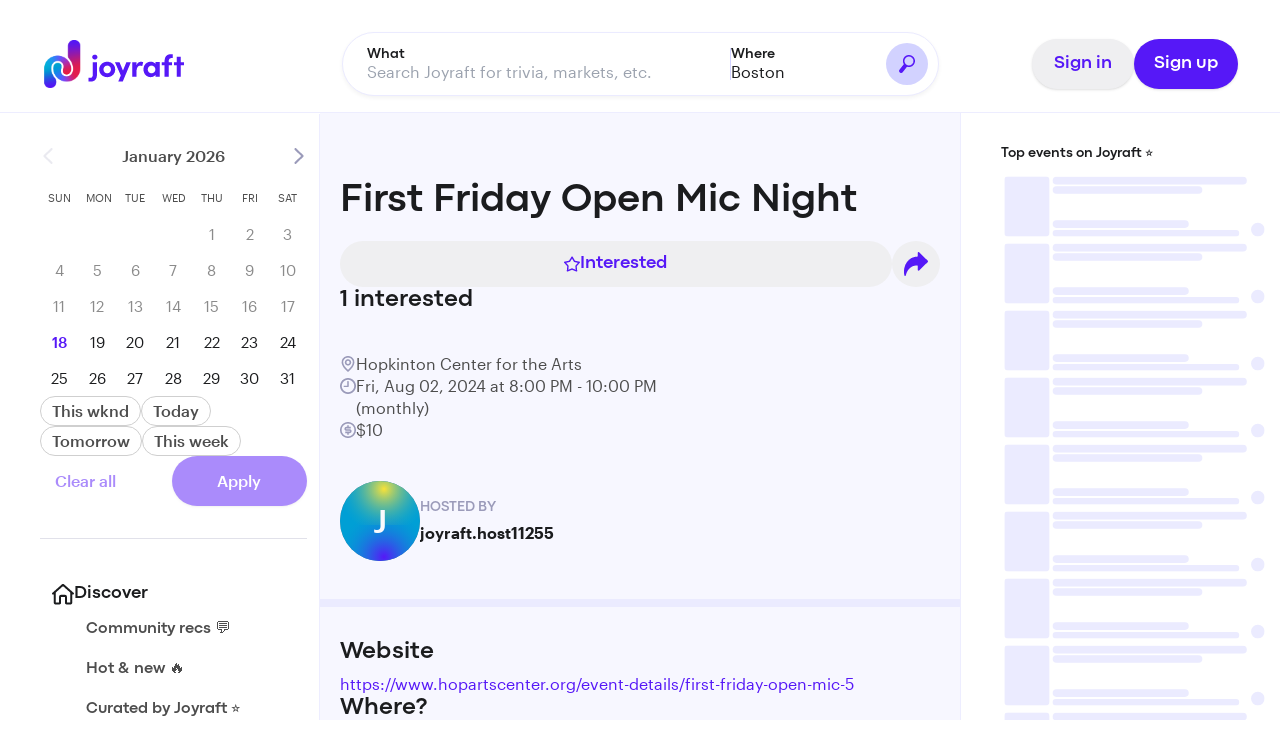

--- FILE ---
content_type: text/html; charset=utf-8
request_url: https://joyraft.com/event/first-friday-open-mic-night-hopkinton-456686
body_size: 370187
content:
<!DOCTYPE html><html lang="en"><head><meta name="viewport" content="width=device-width, initial-scale=1, minimum-scale=1"/><meta charSet="utf-8"/><meta name="theme-color" content="#000000"/><script src="https://www.googletagmanager.com/gtag/js?id=G-P8NNMDEPSV" async=""></script><script>
            window.dataLayer = window.dataLayer || [];
            function gtag(){dataLayer.push(arguments);}
            gtag('js', new Date());
            gtag('config', 'G-P8NNMDEPSV');
          </script><title>First Friday Open Mic Night - Joyraft</title><link rel="canonical" href="https://www.thebostoncalendar.com/events/first-friday-open-mic-night--10"/><meta property="og:title" content="First Friday Open Mic Night - Joyraft"/><meta name="description" content="Join us for a night of music and fun at HCA&#x27;s First Friday Open Mic Night! Whether you&#x27;re a seasoned performer or love listening to live music, this event is perfect. Singers, musicians, and poets can showcase their talent in front of a supportive and lively crowd while also learning from watching other performers. Admission is just $10 at the door, and HCA Members attend for free. Sign-up starts at 7:30 p.m., and music begins at 8 p.m.&lt;br&gt;This month&#x27;s feature performer is&amp;nbsp;&lt;b&gt;David Cournoyer&lt;/b&gt;. David has been playing the New England club circuit for about 45 years. He has opened for several national acts, including the Clash, Jethro Tull, Joe Cocker, George Thorogood, Rick Derringer, The Outlaws, Eddie Money, and many others. One of the bands that David played in was Mog, which won the “Best National Act” at the 1996 LA Music Awards. It showcased only two compositions from David, “Open Book” and “Distance.&quot;&amp;nbsp;Styles of the many bands he has played in include rock, soul, West African, Blues, R and B, pop, roots, reggae, southern rock, Motown, etc…&lt;br&gt;&lt;br&gt;"/><meta property="og:description" content="Join us for a night of music and fun at HCA&#x27;s First Friday Open Mic Night! Whether you&#x27;re a seasoned performer or love listening to live music, this event is perfect. Singers, musicians, and poets can showcase their talent in front of a supportive and lively crowd while also learning from watching other performers. Admission is just $10 at the door, and HCA Members attend for free. Sign-up starts at 7:30 p.m., and music begins at 8 p.m.&lt;br&gt;This month&#x27;s feature performer is&amp;nbsp;&lt;b&gt;David Cournoyer&lt;/b&gt;. David has been playing the New England club circuit for about 45 years. He has opened for several national acts, including the Clash, Jethro Tull, Joe Cocker, George Thorogood, Rick Derringer, The Outlaws, Eddie Money, and many others. One of the bands that David played in was Mog, which won the “Best National Act” at the 1996 LA Music Awards. It showcased only two compositions from David, “Open Book” and “Distance.&quot;&amp;nbsp;Styles of the many bands he has played in include rock, soul, West African, Blues, R and B, pop, roots, reggae, southern rock, Motown, etc…&lt;br&gt;&lt;br&gt;"/><meta property="og:image" content="https://media.thebostoncalendar.com/images/c_limit,w_1080,h_1920,vc_auto,q_auto,f_jpg/v1714157150/sock1cdmiukjstt4yow2/first-friday-open-mic-night--10.png"/><meta name="next-head-count" content="10"/><link rel="preload" href="/fonts/codec-pro/CodecProExtraBold.otf" as="font" crossorigin=""/><link rel="preload" href="/fonts/graphik/Graphik-Bold-Web.woff" as="font" crossorigin=""/><link rel="preload" href="/fonts/graphik/Graphik-Bold-Web.woff2" as="font" crossorigin=""/><link rel="preload" href="/fonts/graphik/Graphik-Medium-Web.woff" as="font" crossorigin=""/><link rel="preload" href="/fonts/graphik/Graphik-Medium-Web.woff2" as="font" crossorigin=""/><link rel="preload" href="/fonts/graphik/Graphik-Regular-Web.woff" as="font" crossorigin=""/><link rel="preload" href="/fonts/graphik/Graphik-Regular-Web.woff2" as="font" crossorigin=""/><link rel="preload" href="/fonts/graphik/Graphik-Semibold-Web.woff" as="font" crossorigin=""/><link rel="preload" href="/fonts/graphik/Graphik-Semibold-Web.woff2" as="font" crossorigin=""/><link rel="apple-touch-icon" sizes="57x57" href="/apple-icon-57x57.png"/><link rel="apple-touch-icon" sizes="60x60" href="/apple-icon-60x60.png"/><link rel="apple-touch-icon" sizes="72x72" href="/apple-icon-72x72.png"/><link rel="apple-touch-icon" sizes="76x76" href="/apple-icon-76x76.png"/><link rel="apple-touch-icon" sizes="114x114" href="/apple-icon-114x114.png"/><link rel="apple-touch-icon" sizes="120x120" href="/apple-icon-120x120.png"/><link rel="apple-touch-icon" sizes="144x144" href="/apple-icon-144x144.png"/><link rel="apple-touch-icon" sizes="152x152" href="/apple-icon-152x152.png"/><link rel="apple-touch-icon" sizes="180x180" href="/apple-icon-180x180.png"/><link rel="icon" type="image/png" sizes="192x192" href="/android-icon-192x192.png"/><link rel="icon" type="image/png" sizes="32x32" href="/favicon-32x32.png"/><link rel="icon" type="image/png" sizes="96x96" href="/favicon-96x96.png"/><link rel="icon" type="image/png" sizes="16x16" href="/favicon-16x16.png"/><link rel="manifest" href="/manifest.json"/><meta name="msapplication-TileColor" content="#ffffff"/><meta name="msapplication-TileImage" content="/ms-icon-144x144.png"/><meta name="theme-color" content="#ffffff"/><link data-next-font="" rel="preconnect" href="/" crossorigin="anonymous"/><link rel="preload" href="/_next/static/css/0656e9ff560a7a9a.css" as="style"/><link rel="stylesheet" href="/_next/static/css/0656e9ff560a7a9a.css" data-n-g=""/><link rel="preload" href="/_next/static/css/4cd358ba8304893d.css" as="style"/><link rel="stylesheet" href="/_next/static/css/4cd358ba8304893d.css" data-n-p=""/><link rel="preload" href="/_next/static/css/49a7a598cd2e1422.css" as="style"/><link rel="stylesheet" href="/_next/static/css/49a7a598cd2e1422.css" data-n-p=""/><link rel="preload" href="/_next/static/css/cc76bedf5714a4cc.css" as="style"/><link rel="stylesheet" href="/_next/static/css/cc76bedf5714a4cc.css" data-n-p=""/><link rel="preload" href="/_next/static/css/e32cb2367fda0bd9.css" as="style"/><link rel="stylesheet" href="/_next/static/css/e32cb2367fda0bd9.css" data-n-p=""/><noscript data-n-css=""></noscript><script defer="" nomodule="" src="/_next/static/chunks/polyfills-c67a75d1b6f99dc8.js"></script><script src="/_next/static/chunks/webpack-06c4eb2a2ac6333f.js" defer=""></script><script src="/_next/static/chunks/framework-314c182fa7e2bf37.js" defer=""></script><script src="/_next/static/chunks/main-43183c0602c6bcb2.js" defer=""></script><script src="/_next/static/chunks/pages/_app-20d1cddfdc68427c.js" defer=""></script><script src="/_next/static/chunks/ea88be26-2dfdc573381bdb5b.js" defer=""></script><script src="/_next/static/chunks/2c796e83-8da67fdc1ffe173f.js" defer=""></script><script src="/_next/static/chunks/9260-95fb68c6f7a86f5d.js" defer=""></script><script src="/_next/static/chunks/4403-16353dbac3ebf40f.js" defer=""></script><script src="/_next/static/chunks/1664-e45aa82d9aafa5a3.js" defer=""></script><script src="/_next/static/chunks/3304-90545c4e1fc2f88e.js" defer=""></script><script src="/_next/static/chunks/1604-f65e1c37c1c1dbbd.js" defer=""></script><script src="/_next/static/chunks/6312-c18ec67fe0fe9590.js" defer=""></script><script src="/_next/static/chunks/8551-5e9175eae6b1cfce.js" defer=""></script><script src="/_next/static/chunks/6082-6dc0203d618b77c6.js" defer=""></script><script src="/_next/static/chunks/3513-5cd7b34058331c0f.js" defer=""></script><script src="/_next/static/chunks/3495-d8255e246192971a.js" defer=""></script><script src="/_next/static/chunks/3020-eb47f19bf5f4d2fb.js" defer=""></script><script src="/_next/static/chunks/7290-2313aa0a6338d505.js" defer=""></script><script src="/_next/static/chunks/770-f142d1a42a383892.js" defer=""></script><script src="/_next/static/chunks/7841-065f6144ec59279b.js" defer=""></script><script src="/_next/static/chunks/6589-ea05fdaac0a209e2.js" defer=""></script><script src="/_next/static/chunks/7684-43f5ac6c3ca86282.js" defer=""></script><script src="/_next/static/chunks/pages/event/%5Bslug%5D-35a7a57e86fa9286.js" defer=""></script><script src="/_next/static/dNI1HBACipNazdZkoIFxv/_buildManifest.js" defer=""></script><script src="/_next/static/dNI1HBACipNazdZkoIFxv/_ssgManifest.js" defer=""></script><style data-styled="" data-styled-version="6.1.8">*,*::before,*::after{margin:0;padding:0;-webkit-box-sizing:inherit;box-sizing:inherit;}/*!sc*/
svg:active,button:active,a:active{color:#5618F7;background-color:#F7F7FF;background:#F7F7FF;}/*!sc*/
body{-webkit-box-sizing:border-box;box-sizing:border-box;}/*!sc*/
html,body,body>div{height:100%;}/*!sc*/
body{scroll-behavior:smooth;text-rendering:optimizeSpeed;line-height:1.5;}/*!sc*/
ul[class],ol[class]{list-style:none;}/*!sc*/
a:not([class]){-webkit-text-decoration-skip:ink;text-decoration-skip-ink:auto;}/*!sc*/
img{max-width:100%;display:block;}/*!sc*/
article>*+*{margin-top:0;}/*!sc*/
input,button,textarea,select{font:inherit;}/*!sc*/
body{color:#1B1C1E;background-color:#FFFFFF;font-size:16px;font-family:'Graphik Web',sans-serif;}/*!sc*/
.slide__img{aspect-ratio:16/9;}/*!sc*/
data-styled.g1[id="sc-global-iNraZI1"]{content:"sc-global-iNraZI1,"}/*!sc*/
.bDfXtx{display:inline-flex;align-items:center;justify-content:center;padding:0 18px;height:42px;border-radius:80px;border:2px solid #5618F7;cursor:pointer;background-color:#5618F7;color:#FFF;text-decoration:none;transition:all 0.2s ease-in-out;}/*!sc*/
.bDfXtx:hover{background-color:#FFF;color:#5618F7;}/*!sc*/
.bDfXtx:active{box-shadow:0 2px 0 #5618F7;}/*!sc*/
data-styled.g2[id="sc-2c30c4be-0"]{content:"bDfXtx,"}/*!sc*/
.bOhPok{display:none;}/*!sc*/
@media (max-width:480px){.bOhPok{display:flex;position:absolute;top:16px;left:16px;padding:9.5px 12px;z-index:10;background-color:#EFEFF1;color:#5618F7;font-family:CodecPro;font-weight:500;font-size:16px;line-height:19px;border:none;border-radius:80px;cursor:pointer;text-decoration:none;align-items:center;gap:4px;}}/*!sc*/
data-styled.g3[id="sc-8cf9573c-0"]{content:"bOhPok,"}/*!sc*/
.dAoZlk{display:flex;flex-direction:row;align-items:center;position:relative;border:1px solid #FFFFFF;background-color:#FFFFFF;box-shadow:0 2px 4px 0 rgba(0, 0, 0, 0.05);padding:9px 16px;border-radius:80px;width:100%;}/*!sc*/
.dAoZlk:focus-within{border-color:#5618F7;}/*!sc*/
.eOgucZ{display:flex;flex-direction:row;align-items:center;position:relative;border:1px solid #EBEBFF;background-color:#F7F7FF;padding:9px 16px;border-radius:80px;width:auto;}/*!sc*/
.eOgucZ:focus-within{border-color:#5618F7;}/*!sc*/
data-styled.g33[id="sc-a92c1520-0"]{content:"dAoZlk,eOgucZ,"}/*!sc*/
.hwwTfF{flex:1;border:none;outline:none;background-color:#FFFFFF;font-size:15px;line-height:120%;font-weight:400;line-height:24px;font-size:16px;}/*!sc*/
.hwwTfF::placeholder{color:#9B9BBA;}/*!sc*/
.hVpFPV{flex:1;border:none;outline:none;background-color:#F7F7FF;font-size:15px;line-height:120%;font-weight:400;line-height:24px;font-size:16px;}/*!sc*/
.hVpFPV::placeholder{color:#9B9BBA;}/*!sc*/
data-styled.g34[id="sc-a92c1520-1"]{content:"hwwTfF,hVpFPV,"}/*!sc*/
.bYRYJb{margin-left:0px;margin-right:8px;line-height:0;}/*!sc*/
.bXCGyD{margin-left:8px;margin-right:0px;line-height:0;}/*!sc*/
data-styled.g35[id="sc-a92c1520-2"]{content:"bYRYJb,bXCGyD,"}/*!sc*/
.gjrOgA{background-color:#FFFFFF;border-radius:12px;line-height:0;}/*!sc*/
data-styled.g42[id="sc-7f84b5c3-0"]{content:"gjrOgA,"}/*!sc*/
.ZIOPw{width:40px;height:40px;border-radius:20px;background-color:#838387;position:relative;overflow:hidden;display:inline-flex;justify-content:center;align-items:center;}/*!sc*/
data-styled.g54[id="sc-5725247a-0"]{content:"ZIOPw,"}/*!sc*/
.iDABrw{position:absolute;top:50%;left:50%;transform:translate(-50%,-50%);text-transform:uppercase;font-weight:500;color:#FAFAFC;font-size:20px;}/*!sc*/
data-styled.g55[id="sc-5725247a-1"]{content:"iDABrw,"}/*!sc*/
</style></head><body class="overflow-x-hidden"><div id="__next"><div class="flex flex-col"><div id="modal-root" class="holygrail-layout_bordered__X9VTu"><div class="holygrail-layout_wrapper__DHRe9 sticky desktop:fixed top-0 z-[105]"><div class="holygrail-layout_container__6Ekp5"><div class="flex flex-col z-[105]"><header class="header_header__DGcV4 layouts_header__SWjrS"><div class="header_header__logo__9ogQL layouts_header__logo__Qawqz"><div class="header_logo__wrapper__Pgt0W header_container__desktop__KUB_P"><a class="header_logo__container__Vu2Kv" aria-label="Go to home" href="/"><svg xmlns="http://www.w3.org/2000/svg" xmlns:xlink="http://www.w3.org/1999/xlink" x="0px" y="0px" viewBox="0 0 800 273.7" xml:space="preserve"><path fill="#5618F7" d="M424.3,237.1h25.6l46.6-110.9h-25.7l-19.5,48.3l-20-48.3h-26.2l33.7,75.7L424.3,237.1z M799.9,144.5h-18v65.4 H758v-65.4h-15.5v-18.3H758V95.8h23.8v30.4h18V144.5z M712.8,119.9v6.3h18.6v18.3h-18.6v65.4H689v-65.4h-16v-18.3h16v-6.1c0-25.1,13.1-39.4,37.3-39.4h10.1v21.8h-5.5C717.3,102.6,713,109.9,712.8,119.9z M636.6,168.1c0-12.7-10.4-22.2-22.2-22.2c-12.4,0-21.7,10-21.7,22.2c0,11.6,9.3,22,21.8,22C626.6,190.1,636.6,180.1,636.6,168.1z M661.2,126.2v83.6h-23.8v-12c-5.6,8.6-16.5,14.1-28,14.1c-23.5,0-40.9-17.9-40.9-43.9s17.1-44.1,41.5-44.1c10.9,0,21.8,4.7,27.5,13.3v-11.1H661.2z M566.9,126.7l-5.5,22.4c-5.1-2.7-9.3-3-12.2-3c-12.2,0-20.6,11.3-20.6,35.1v28.7h-23.8v-83.6h23.7v17.9c4.8-14,14.4-20.1,24.9-20.1 C557.9,124.1,563.1,124.8,566.9,126.7z M382.6,168.1c0-13.1-9.6-22.2-21.4-22.2s-21.4,9.1-21.4,22.2c0,12.9,9.6,22,21.4,22 C373,190.1,382.6,181,382.6,168.1z M315.5,168.1c0-26.5,21.4-44.1,45.7-44.1s45.7,17.6,45.7,44.1c0,26.3-21.4,43.9-45.7,43.9 S315.5,194.4,315.5,168.1z M275.3,97.4c0-7.9,7.1-14,15.2-14c8.3,0,14.9,6.1,14.9,14s-6.5,14.1-14.9,14.1 C282.5,111.6,275.3,105.3,275.3,97.4z M254.8,215.8h10.4c9.5,0,13.5-7.7,13.5-17.2v-72.4h23.8v72.1c0,24.5-12.5,38.9-36.5,38.9h-11.1L254.8,215.8L254.8,215.8z"></path><image style="overflow:visible" width="863" height="1141" xlink:href="[data-uri] AElEQVR4nOy9+bdlSXbXtyNLM5J5YMwrCbX6tSYQUz/BYtlGkuu1vbCX8dAJmnqQurKYfgJXlRkM MlBVgEBzVbWGFiBRWa0JTV0l25jJuLIB4x879Q+4UoCAFFLXq55bojP8w7nDGSLiRMSJ6Zz7+ax1 M++9J2LHjjjn3re/NyL2UQIAAAAAsDL+8PmvXorIhYhcisgbd8/3jxFq1p5O5tmEuyJyvfv/dRG5 IyL3Xrr/6ffyNQktMX/1AQAAAABU4g+f/+qFdKLqUkTevPv/Io31sFA4gyi7IyL3ROQXds/vvnT/ 06/TNwM1QXABAAAAQBP84fNfPZNOUF2JyCO752d1vKkWJt+TTnz9vIjced/9T79byxFIA4ILAAAA AKqwE1hX0omrK+kE1krJGVbrOyLyfhG58777n3EnY0OQAQQXAAAAABTja7u9VzdF5K2yE1gZ909t kWvpZsDeLyIvv+/+Z9yr6g3MguACAAAAgGx87fknz6QTWI/s/u8tETSHogiwIO6JyMsi8uL77n8G yw8bBMEFAAAAAEnpiay37v73xB6aIsK8uJZOfP3c++5/xsu1nYEOBBcAAAAAJOFrzz95S4JF1hzu cBUhZmUvvp5n5qsuCC4AAAAAiOZrzz95JSKPymS5YG6q3ltrbdwTkRdF5DZ7vsqD4AIAAACAIL6u WzJ4S0Qe18nuiZUKv/D2hMXYfsnh7dqOnAoILgAAAADw4uvOP3El3WzWLVMY2b6I8Q992+/LYq5F 5Hlh1is7CC4AAAAAcPJ155+4JSKPi/U+WWsUX2PyhMW5xyGR17dF5MWf5R5fWUBwAQAAAMCErzv/ xJmIPCHdjNZFWO1TSPe+9jDaeDbuiMjzP3v/M8lwmJC1XykAAAAAkJCe0HpckiXBOAUBtinuicgz P3v/M29X9mMTILgAAAAAIJPQsoEAWwn3BOG1GAQXAAAAwAnz9ecfPxNRT0iXcbBgWvc+CLDGuScI r2gQXAAAAAAnSCe0xjNax9Cwrtixh6iIsKrcE5En2eMVBoILAAAA4MT4+vOP3xKRZ8U6o9Vi1kF3 2Frfv9NBdck1nvmZ+595p7IrqwDBBQAAAHAifP35x69E5AVZmHWwHXHDTY5zMj+6+mURefJn7n/W vezOrBgEFwAAAMDG+frzj19IJ7SulltrcfbLRHiY22Y/8uMhrOYKPCMiz/3M/c+6TuHP1kBwAQAA AGyU3j6tp/K1shYBNiZfGNxK/wtLznvSzXaxv2sEggsAAABgg8QvH1zKWgWYD1sInbOfDZYZjtjC VQMAAAAAO77+/GNnIuoFEblZ25eOLQuwFMSE482P4LWIPPMz9z/rudqOtACCCwAAAGAjfMP5x25K N6t1yD6omwv3EGAnxB0ReezUZ7ta+wQCAAAAQCDfcP6xM+mE1sysViv32eqDANsquzN7LSLP/PQJ z3YhuAAAAABWjGlWy58W070jwNZEQGL+OyLy2E/f/+x7+bxpEwQXAAAAwArZzWo9JV0WwgS0KnTM 4Wobvp0G/oJh9qxcSye6TiqTIYILAAAAYGV8w/nHLqWb1brM18q6BFifNvxcFwlFlQ+3ReTJn77/ 2Sdx3y4EFwAAAMCK+Ibzj90SkWclagnhEloVYHuWhbVt9SUPhUXVHHelm+26W6KxmiC4AAAAAFbA N5x/9ExEPSsit2r70tG6ABuTN+xtpe+Niao5rqWb6bpd25GcILgAAAAAGucbzj/qWELYSji3NgEW Qytj7ctqzsDtn77/2Y/VdiIXa7tqAAAAAE6Kbzz/6E0dnIWwhRDvFARYKKnPy/pHtHejgrsi8paf uv85m9vX1cKnEQAAAAAMfOP5R5+WLhNhMNNQvHbYhwA7VQLu/nYtneja1L6u2p88AAAAABjxjecf PZMuMcatvC2piqKHdO9bIcOZfOyn7n/O7SUGWgLBBQAAANAQO7H1imRN+W4iYB4ic/t7EF9tUVgi P/NT9z/n6VzGS4LgAgAAAGiEb+ySY7wkIheVXZH6AogZsBrYxUGVkb/9U/c/Z/XJNBBcAAAAAA3w jecfuZRuZmuXHKO1MK1NAdYHMebHykZy9ck0btR2AAAAAODU+cbzj9ySgdgS6YLeuUdJpm2r0aNs +9MxGPsz99gy8/1u5bqaQ1+K6Fe6+9Ctk61fawAAAABNsxNbL6S1WiPEqz0D5qKMHCzNymaqLLh9 7PXxrog89pP3f93qMhgiuAAAAAAqkUds2Sgd9rUswGJoNWxey6jO++kxwtci8pa1ia5WrxwAAACA TfO284/c0sXE1pj64ktkPVIhHbHjvraRsvub4MpbnehCcAEAAAAU5m0ZZraWheRtLEEUWZ+0OF2q 3lp7VaILwQUAAABQkLedf/iWiKo0s2VmmnqiFoiwVujORNMjvxrRheACAAAAKEQntkJntuoLoDbC 7q3tCatLS2d2Adci+i0/ef9zmxZdCC4AAACAAsSJLR9KhnPDpOKtUnWxW2Oops+UC2+/r5XIW/5u w6LrdK8+AAAAgELkE1s2SoR4659x8ve33ZB56Nl2z8CY0Rm5loZFV7tXDwAAAMAGKC+2TCDAcpEr Wcm6hVSf5b57Xr13pRNd14sbTAyCCwAAACATbzv/8JWIvFLbjyGlwj97O2uWDzAm7dlceHU2Kbpu 1HYAAAAAYIu87fxDlyL6pdp+TNGjR6l2ju0pwwNaxXYe468f0/lPdB1cSnM/cHB9AwAAACTn7ecf uhCRD4jIWf/9rLeDTUIrfhw5SjTIQ5hoWsmZuP1373/uY7Wd2LOSMQMAAABYB28//9CZdL+yX6az WmNHT9th4iZlQlZOLXejfu7v3v+8J2t7IcKSQgAAAIDUvCRJxZbIeBmXGjzcS7Til26VWHYYT1jf 5pbFhT5aJew6aZNk5+iJt3cJa6rT7lgDAAAArIy3n3/oBRG5VdeLfOHdUWqsN4RsWS6Fsq6zkH/k LePxlT9x//Oqpotf13kCAAAAaJS3n3/ollRP/26ibFbCLQiaWn1Yb2BefsQCxupaRN70E/c/r1rm wk+r1TAAAADAVnj7+euX0qTYEhkGwzlDend6C70iObEeT0tRX0YvOCf7PZVfmcqXULieAAAAABbw 9vPXz0TkVRllJDzSarjVjl/z4Xw7vm6b+sJKJNvZvv0T9z+vSuZCkmYAAAAALECJvKREzty3+W0x GUM7iSDmk1+kTnrRhrAoT90xSZfQxYW1f7d2y36Lw88FAAAAAJG84/z1p0XkKVeZdGFs6bCt7TBx HZKpxhj6j0ybZzjPmd319VpE3vLj9/+jokk02hxnAAAAgMZ5x/nrV9LtDYkmTWhZMpxrP3RchxAr Qztnq+xZmen3XelEV7EkGiwpBAAAAAjkHd2+rZeW2kmzxKrksrD2l+flWabWJnmX5oVQf/lmQL8v ReTZzO4MQHABAAAAhPOSWJNkpCfspsZpbowcdhPl9vdMtSFM7MSNe2naOLcJxuLWO84/dDOtV3Za ucYAAAAAVsE7zq+fkMEv5GsKp+qF6WlZ05ivifrCeEz6M33o47WIfOWP3//195I3MYL7cAEAAAB4 8o7za8NypJggtZZgMPma3xdXC3EhPrcmjmdroiq6P2fS3TvvLYua94AlhQAAAACeKJEXMqeullNL D9/OcjkfcqSnTz3mLV1bPZSIMj60iCo7dr3r7Oqd568/sbBnXu0BAAAAwAzvPL9+WoqlgHdRK3xr I2xsb35mG+Q5uzrccOIT7NH8tYh85Y9lXFrIDBcAAADADO/slhI6xZZIqZmaWrMWbcyYtJVEom3K JeAwXBcqQmz1nY4kol/7pYXZQHABAAAAzBMdkG1bhNnarrOk7VTEWJ0shgHnNEXjHjYS9vnqnV0y nCxs7foDAAAASMo7z197QkQVvW9PDlmiMkq99TE/Frn71WYQvrDXOToVOVE2MTLPtYi86cfunyW/ ITJZCgEAAAAsvPP8tQsReSo8EF0WIpaTRstbSp+BsATznqU5By3KqkxnJVFXJ2aUiOgiV9J+aeEf Sm2YJYUAAAAAdp6VqBsct7PMzk1eX05liZ+dXFkNy2b1cxJxQqc35z4+zPvBUjvd92XwuPlN59dX qdtghgsAAADAwDedv3YlIjf77+WTRj6WS8mUPDNhIRbbnRmDAZaT2L2dId1gmRWPL4jIm5a1NIQZ LgAAAAAzk0QZdWdqas6OlZ01YWasLl5JOdT+uW2WKpNjnsUWXDsX33T+2tOhrs35AwAAAAA9dgHX U7H168/QbC3EC+9P/XNQn3RXQW80W7i0krljvUquReRNP3r/NyRJoMEMFwAAAECPbzp/7UxEHl9i I/oX9mS5vlvaJ5aC8L1Krn1C3nuHau2LcuCbEj5OiMz0rwGxNZxdM5HkvJ1Jt38zCQguAAAAgAH6 WRF9liOoti7NUsMgcnYpV7JEBWEB/JaX9cWOhW1ZXdwj99hHCpAiJ95PLB8TaWQXv7e+6fy1yxSG SJoBAAAAsOObzj94ISK3zEdjgzlLpLowgFV9G9Fx5riin1M+pdY+p1aHBkctmdCa9m2xaWU0u9hk j2dF5C1LbTLDBQAAALBDJVxGdGSc4tr163ztGYh0swanNkO2SaJOlm2mKtN1EGEo4Nq8+ubzD14t 8E5EEFwAAAAAIiKyC6xuZhUHiw167LHJomjSCsRTXrq4CmZPgN+yyGI4JpHDrivjNfzUUvcQXAAA AAAdxsAqmQjIGoGaZtFytufLsmQU5ZJeJJhl3AqDvYR2UdUapj2QU6LO7eJZLvZwAQAAwMmzC6iu fMq6gk1jyFYtOtWjPS4thsnpWNo7fymVQnSVORf+rbQi0Ofoxt7qaoY9XTueFZGvjK3MDBcAAABA gmVDIoblS4Zf3XM8vJw6xdmaAEqcp/mZo3TZDI/XhcesXc0fBYJmNz2v9/RcfvPDH7wZWxnBBQAA ACfNN5//ypWIvkq6tMxjD0xK4eMVgCuTAKyRmhyWU+o6Xcq8b1musQR9mn5udPS9+RBcAAAAcOpE zm7ZZgtiguCC+4iCxaBp9iHR7BvUI+nJCRdU2a8PD+OuGchpNlG5etfDv3IV4wp7uAAAAOBkedf5 r1xqz71bXhRTGCbRFdj4vniUfvOvFOJVG4scNy4TF3XPfIaaHbGdY8rotuVqc3fmKRG5E+oGM1wA AABwyjye5Bf3JqZzImfBmvC9I3ZPVFpCZxszzkamJGiwbHup2p7FtC2VPcxWKct58e/M1bse/pXL UL8QXAAAAHCSvOv8Vy5E5Nb4/eDAvqWIc0Br+3nyESvUynS5smAbddK+d6/yvbQGzC1pnbs1gIPl F0DwXi4EFwAAAJwo4ZvgB3HaYTN9ew9Hny0PSydPhNrny/2IzGSodg+jKKlBuMisI5Dn0Lfe9fAv X4TUQHABAADAyfGu818+E5FbUTMOk6VJuR/hpArqDzdQrh/lgg9NqJLw67hRYWX5XIgow8y4CwQX AAAAnB5KboqSs6CorloUWG9/0ECMKfusyXRJ18r2N62ZKgol7py2J6xcSxSdBM2OI7gAAADgFDkG TMvX6VWkkoCxjM+SmbVyM4btzkx6U/S69O9bmx8ht6iK9Ovs0Yd/+ZZvYQQXAAAAnBSPPvzLV0rk slkNtYiKM0kLo+wl+5zaJKFgy9Jhfz/aOQ/z/iYUVXM86lsQwQUAAACnxiFQWlcAv4T1CrElTbQj FAJRIuZU5i5hEfqoPT7LRGgDou/q0Yf//YVPDW58DAAAACfDow//+zMRfdNeQvX+3RZmeeUSXZlH wWW+kBbcU/18V3cgB2lOYt2liHZ2fj0uIk/OWWKGCwAAAE6JmyJyZj9ce99Pvn1B4bM+dfy0Orsl NtO3dNdAnRmref9n/Lrl0wqCCwAAAE6J4HtvtUW5pYHLluVlEJvK8qgugj3OyaoFVlphXV5Yuf1f uJzy7NbD/94xY96B4AIAAICTYLff4rK2H3koJ8RsVNtD1drmrEP7KURhTvL4UG4/WJj/Gf1561wB BBcAAACcBKpbTnhi1Armw1gi1pxBc+7IP7vIKzQDZ+lKOfGcToxWEHq3bj38S45lyiTNAAAAgJNB P94FXubwq6QEiQ0A0/o4Z209a9+iPF1P91ZOnk9W/mWIQdwUkdu2gwguAAAA2Dy3Hv6lSxG56F6Z g6l2429leBZOeNgbEyi3O4qQi/w/VeS5qpb5PfLpreIQXCwpBAAAgFPg0doOxJNmWWCZ5WE5l8Ct 8bEFyvUx/XLAeL8DPxs3H3MsK0RwAQAAwClwVduBPOQNhMvs39kyrQi4dkRjuutnue+Jf2yw7hFF cAEAAMCmufXwL13IZrMTuig/+1IuycKp0oZo6pPufOfrU5kZXHnEVgvBBQAAABvH/svzadPGkrh6 mfHaIcUY1HrMU04ULr8+FvnIDBcAAACcJkrkrUq0+DxsgZZv/eWP1oRGW7MpNpYLh7Tnpb3zmIO6 10P8OGbz9eyxh+9fmQ6QpRAAAAA2y2MP3z+TgP1b9YPfkKBPRfubVxbVEV15SdWn+lfYPG2dv7gR yyv0HLxVRO6M30RwAQAAwJa5qu1APuaCSntoGBLEthV+rx1G00T4sr+8LPDnylSCJYUAAACwZd5a 24F6pFnutf2lcZAL/+um/JJV/+s4yJ/LP/Lwv5ukh0dwAQAAwJa5qu1A26QNdBFn5ci9ryzFnrja +7z2LBNVwUySZ7CkEAAAADbJYw//uwsRfVHbjyFrlhqhwae7r2VHIndQv+bz6kv7yyHtZ6Go74+I yO3+GwguAAAA2CSqydmtlIHfMLxsLxxuz6N8LOlrDbG27nNjHrF6GTKH6KvxOywpBAAAgK3ySG0H 8uKbup7lfG0Tk3p/6aN9xssT52/fUMKXqU8GPy7+6MP/drCPC8EFAAAAW+WqtgNtMA0KQ+41BZAK m4Byi6rS/k19jBB3V/0XCC4AAADYHH+k+4X5orYf68I8c8Cs2TopmRwjTETVp4DIG8yus4cLAAAA tshVK8HdkK1Ik+nYzvcsd99bPN8i6znnrY5fDF1fKo78Zf8FggsAAAC2yOV8ETv5ArXwoHa+BgF9 26To99w5PrWxjRH8+VFHv67677OkEAAAADaHEnlkyVKplkh3zyNYL1s/t/PXb/0lrXPJaYbn4Y89 /G8OP/owwwUAAABbZNEM1xqZDzq14Vm8NYAhfsKv3Str6H8CPy9F5K4IggsAAAA2xh99+N9eiMjZ XLlTxkechc+btBtKH0k9G7SGPneEe7qFmbM97r5kOotv3j9BcAEAAMDG0Be1PYinnQA+JkCvHaKX H7013PC49lnJjX//Cl8fLCkEAACAzXJV24F4lgbHdQVbO3JxDWxdCC0lfnzK7elytn8QXCTNAAAA gK3xxv6LMvcjyv/wwyd5xlYSLUB7hFx/8ddnmaQ3c0k8Zts/++MP/+KZCIILAAAANoYSuWg14+AS 0geZaYNg2CLlRFL5LKJ+fVnow6UISwoBAABge1zVdqAGPkHgcsnU4pLHVoVgO3J/6Emr45WKppYi XogguAAAAGBD/LGHf/Fs+wFlfFgYUjPPKOax2o606bP167AE+cYw/TVj9PVCBMEFAAAA2+IE7r8V GoTGhZZtihhon7aEZtoliMHtvlkEwQUAAADb4iK0QivCIl+YWkagwRZpSzyNqSWmAto+E0FwAQAA wIZQEYKrFeYCuHKhb4v7tGLJOWot9TOU9OPS7mgs7+uCvpE0AwAAADbHG+eLrBNb0NfeHER7HuWh FWGqk1prlzLXVeJxZIYLAAAAtoa+qO1BaZRniLg1GbR+gbG1MyKytj4tu4b8+vonHv5XlwguAAAA gFXjF/hNg8v1SxbIzboElI3wKz3pMsQzBBcAAABsiaulBnLKkLbC11aWxEF52roSY6khpGLaRnAB AADAJmlRDrSTGCMF6/K2PKWvwLzno53PU9nrLkG/rxBcAAAAsAn+xMP/qvBNj9OHoOtJjAHzxC71 XCPbuULjzoe7/wguAAAA2AqFb3pcLsh0BYFuL7YRzu/ZVm/WwHaElIlS6WYQXAAAAAArxh00xgeL w5ruVhBCa2PbQmqM+fostgTzzQguAAAAgBl8BMXWQthhn7fWu1S0JDVP5Rzp6qMe2D5ZCgEAAGAz nJneLBWchbRzKqHx9tnGmSxxP6q1kuL7A8EFAAAAm0CJLryHK570yTFq/+a/bhi9PtsWUC7mr4O4 sUFwAQAAADRCvBBLFSS3KT3a9GqtnK6g6nO8pvKPB4ILAAAAoHFCBUeqVBmhbE8YraVHpyCiwvtY 6+yN20VwAQAAAGyMtciE9jkFIbOUdGO0hus2wsdLBBcAAABsmtpBHCE7hFLvmuVq3ZPwHl1kKQQA AIBtoBoNFtMnyMhFbWmal233bo72rrY26MYl97WB4AIAAACoQHtCrK2gPCwIPm051dq5S0P6PtW6 ShBcAAAAAA3hGxS2FGLXlzstjcYp0d64174WTe0juAAAAABWSO3AEraIn4A6xWvPv8/TMURwAQAA wEYwB4v+gdLyMNLsQQuzAKcYIudnPaPawjXYAvPjkOOcIrgAAABgE+SSS6l8qBvynlbA7b4W1iOT 5ln7ea3rf6krAcEFAAAAUIB2xVg7lAmAGe00rGcca0tsBBcAAABAZXwCwtbC29pBLKSmtSvMjxau wzkfEFwAAAAAK6CFwBLKke58r1NIuSnXpxTnAcEFAAAAG6FchrUthrDrIq/8XIe4XeNV2K7POc85 ggsAAAA2QckgOaStdkPMNTMc1XUIpLWzjSu5xrWC4AIAAADICMky3CCWWmBbV2Jr1xSCCwAAAKAS voFh7XC4tQAWfKl95Syl87+16y/UHwQXAAAAbIS1B5d2Wgs4yxLT+6XXQtyIlztPa7nW1+LnkNTn EcEFAAAAJ0doQLXOsHErpB/9+fPPGT+y3bHgxscAAAAAAeQMnmrMsYCd057xS8XpXKF1rpfj+CK4 AAAAADKwxpsZlwCxVIq1XV3x/rZ+TSG4AAAAYCPEBGx1Q7Vh627/c4bP7QSsSz0pJTLyjdj6lzu2 7l84S882ggsAAABOmPUEh+2Iopy0dT7sY96Wn3k4hT4e4cbHAAAAAACBnIZIDWULQirH8sN8tzNH cAEAAMAmaCm43kJI2xItndu2WcOVl9/HuOsln18ILgAAAIDEtH9D41aC3lRSqiWhkUsettTHMfl8 a11su/zbjwqCCwAAADZCywGpmRLp5tsOWNd3zubRjY/5HFs8J2GkOn97OwguAAAAgBWx7mC+LU5r LNcopLYxc4bgAgAAAIBNEBZE+wbza5BlrYupOv61cuYQXAAAALAJWgmuWg993dT0Xhme9anl27rP aHrqj0crn3VfEFwAAACwEeoHgiI5k0u3R9rAd+2jEU99AXG6Yz9HinOD4AIAAACoRP1AG0JY5/la k5gq72uJc4rgAgAAAICNkztzYA0p1rqQasO/FkQyggsAAAAAGsccvLcQTHe0IS7y0G7f2jn/bhBc AAAAsAlUA4FhfQ/WxVoC5i1xHPOtXa3t9gfBBQAAAJCIEjcyLgViaBn1xq/VK8pGO/7mOmcILgAA AICKIGxyER7It7vPqx1R4qZNP2t/xhBcAAAAANAwrQmnWNoUI2ba9bXNc+sGwQUAAAAbod0gEZaz xkC7HeY/G22P77o/2wguAAAA2AQtBIzrDgvz0MJ58cP37C3vUfoxWduV176/Kc8RggsAAAAgEUuD tBJh6HoEUCx5R7GFbJjtsJ6xqHndI7gAAAAAGmH7YiiEfME84zxmHcJprTODCC4AAADYCOsIGiEt iCcba082sp3PM4ILAAAAAJoiX+BfK4gP75G5xhpFyBp9tuM6k7aeIrgAAABgE7Ty6/y2wks7rYz3 kfojbx+T+r6lY719yX3N2uwjuAAAAAAS0p4QWRv1AvrTOnfrEU5x56VS/wzOIrgAAABgI6wngIQy IKDiqDduK/sMew4UggsAAAAgB6Wj1pXFqjGED+nMoJgMrmgc2xWUKxpEXxYMNoILAAAAtoGSvHFe u9Ftx5x/DcXAy4cysDMhDY7LJhi31i8dMw1dMAnx3meX8KQhuAAAAGATqMM/7dFE6GoYm8FbVZ1M 2Hjia0D17TVxImNZp/N+p7NtVYzgAgAAgI3QbkDZqA4csqIZsgMRAzussmCmzFm1xBkvc0Ly96Sd 5Ba5QHABAAAAwDw1BZmj7emhQgH8vmFjc3XVaXmB36IaH5F8UPz7jOACAAAAgOUkCGjdJhoN6p3C y168PRod31iMS2jr9BHBBQAAAAAeHIPVdkVDfqx9z520xZsmnEhC0PLPhi9KBBcAAABsglq/XsNa mF4fyWP0wNmueS/auabTjVWiPjUssMYguAAAAABgxQwD+Cbi8CDhlV9UpR+TCkKw2IlN3zcEFwAA AAA0SBf4NiGgYml6f1c7s2dGFg3GfN9KjjWCCwAAAGD1tB08tyualo+buW9q+jLbKWr73AdxGLYN iO0eCC4AAADYCG0FaTXC4Fb6XpfwkS+y5C5qf1d7JL0R8Sou2OUnDMEFAAAAm6C12K01f7aDfwDc 5DmoKLzixiOho82ckLKDj+ACAAAAgArEBb3NxOxLCRBey/pcaUot+4lK369cLiO4AAAAAFbHOtel 1RNL+cZrWZ+Uh/BawbmOHgRz39Yjqv3ODYILAAAANsIKAtPKrCeQ9SXtOS8/Pj3/lfntplD9p606 GUPeviC4AAAAYBNsT0ycKutZKpaNscOph+QwsbYl0bSnvT4huAAAAAA2TXsBaArSiqglY1RAzhmy zE/Z4nluo0/hZ3joN4ILAAAAYBW0EXymJI9UKT1Ow/ZWN5uWjTTnoe54pukDggsAAAA2wvYESU7W Jwzyn9/1jUku3GO9znGq9/2A4AIAAICTYZ2B4tppRwif1vlf+f3KrLRzPfmC4HEUXGsAACAASURB VAIAAIBNsK6gMQfrC0RTMH/etz8u67j2t3Ae4vqA4AIAAABomi0EqvPEiYa2x2YdQsiXumOdbyzz 9wvBBQAAABuh7eB7bVS9J1VltiWU+qz9vmUu2rl+xiC4AAAAAFbC8gC33aC0BPbxixmXWnJji/cp W/N1Oe87ggsAAAA2Rf3gsTRrDlbToSqng2+FvNd/m31OS/o+IrgAAABgE2xHaJ1CUOumO5fbG4c2 rtFtjOuakqUguAAAAGAjtBNgbZ20S/PapA1xNMdWE1nsWfP1dPQdwQUAAACwAczB75oD1pQcx2Ed QqoeYeNzKtfXsn4iuAAAAOBkWXfwfSrB7hhzv9d9LtOBYJqjfJ8RXAAAALAJ1h1wn0rgG9bPdZ9T N+n6tp1rxz0m6+0nggsAAAA2xHqDsnqkGbOtiqN6/VrHtTwcn3X4nA6//iK4AAAAYCOcWrDn4hT3 LPmf/9MZE1+mY3d6Y5Tv+wPBBQAAAFCJ+KB2q+Jyeb9OTyj0GY7f9sdiHZ8DBBcAAABsjnUEmusI FoeU9Xkd5zGMbSe1sPu7xXM5xdx/BBcAAABsArW64LQGZcaoveB6Wb/b608O4sdom+OT7rOC4AIA AADYDFvfx5RWMK5zDHwgEUpLs4MILgAAAIDVoFcWBNcJetc1Rr6sdZauHeFTB43gAgAAADCRJ0Bt Pfhs078tCqiuTy2Odx6ftnEO48YGwQUAAAAbYW2zP6UoH9SXPw95+7jO6+pU9+uNqS9qEVwAAACw CdoP/HKxxn1N9YPgPeu6btYqnts53zVAcAEAAAA0jV+wempCyQfElBn/cVnX+a6He5wQXAAAAABZ WMM9idYVUKcftzb6n/d6qN/Hdq73PuXGBcEFAAAAG2EYQLUZ5JWkfqC9J/5ctNMHkZauqXbGZSvn NicILgAAANgE7QTDJWgxIcI6A+j2rpuWxpFENOFMzx+CCwAAAKAJ8gXap7xnp75gaGFMzT7UH5tW yLv8F8EFAAAAEM3a0pG3EPynYTo22+jbFmcVt9inEBBcAAAAsBHSBGrr/dW/7UC13Rv9+lP22mhx rKY+rffzUg4EFwAAAGyCbQd+dYPvLYglG3Wum1pjGd7utj9XPiw/VwguAAAAgOK0cgPbbYqoPaex lC3M7xYF1FaXh+5BcAEAAMCJse5gbrsJMNYvHJawDkHMDFkMCC4AAADYCK0Fp0fyBJ0t9fd0AvHt JDI59T2PKfAbQwQXAAAAbI51B4G1hdR8++seXzPp+rRuATWmrXPd4v3n5kFwAQAAwCZoKzDcU1s8 jdlClrlTXHqY/jpKMy7MkvmA4AIAAICN0ZrIKYNqrt/5/dlOoH4cq3J9Kne9bOc8ubCPJ4ILAAAA NkJrgiMMe1Bau18IpzHtJi6pc61wfzI3CC4AAAAAC/kDyRaCx+U+rE0w2Rj2o4VzM6Z1QdXOmLV0 TSK4AAAAYBPUC7DaCTKnxPm2tWVtLQXfbspeS8dxqXcNr+fcxNCNK4ILAAAANkLLwic1LWQSrD/e 6wvWh2OWz//650akxvlpo99jEFwAAAAAzVA7i2D9gHUtIqpekpL652jM9Jy152NqQq5TBBcAAABA JrqgrJXgc21Z6Vrfr5SLGv12t1l/TI605IsvCC4AAADYHMuDslZEUgj5fA4fz/bGr3qgPnBAD/7L R/tCqgUfjuQ5IQguAAAA2ATt3YcqFWn7tQXx1KfZgN3hmPIoMzYXWaAqLSTlaAEEFwAAAEAVWsgg 2F4gnEdApevnrH/JOqDdtrKdujDDbQleOzX9RHABAAAAJMM/WM0bALYjpNY2y7HovARVXjgetrYm Ztd9n7U2BN2yMURwAQAAwMZIH9i3EfSJtCFadEPjEUZWv017tLJjaMenkzOTZ94sEJiL22/ho+AJ ggsAAAA2wnqFwJEWMvOtKJLdUf1+VjMONJfExduh+Hazfxa9Z/jKNm8CwQUAAACboG2xlT8KnO// GoTU0cdWz+fEr9VM1Wx35ldZX+woMsT2RhBcAAAAAEHkid7ig9dWhJTdj1YC8zmC/ZytUPLc1M5m GULha6WaCOtAcAEAAMBGaEN4bCuL4Hz7axFTe5IJ26IdL5hlMWPb8T5kYOxExo8aggsAAAA2TRPB 3YS2hVSbYyayplm0MH/Wu6zQRGvnYg51+GdE1HBNKyG4AAAAYBO0E+TVFlMiex+2MCbt9CHghsUT 1ru00ETNWdyi10OiWTAEFwAAAMCAFgRTxzS4bMW3bQioMf6+1ToPedt1979m240QKcAQXAAAALAR WhEjR9pcVpa+/baD5cSzfVk7G3cOWtiXNUfb10gkyvDUcONpBBcAAACAg+buoRRFq2JqTZn1/LD7 sK19WiZaE35Vrod+o7vuIbgAAABgc5QLtNYlpvKPS2sp89OijI7UuAZqzlCVbbuVcx/FznkEFwAA AGyCWgFhXmrfCDjfWLYRSA/714ZPIuWyCdb9rLQz3nlBcAEAAMBGaF9otSMK1zATtb3lhh3mfqX3 r/Y1toYkJGZSnwsEFwAAAEAg9ffpuGhJqJQbj+yCytFAnZmi+pkSa4rYdgT0PAguAAAAOGlqpsIO I50v8cHqmhIy+OLXp/IBfomxbvMG2GsSU3aOY4vgAgAAgI3Q2s1+Q6kd+K8pVXh6X52+ZBn0slkL W/lctD07nAcEFwAAAGyCVgLKKdNAsqyvLS7rW5O4C6HGjFFbyxlb/RzW9AvBBQAAABBF7b0spTLZ +VB/diLdOQjry1pT7ce0wZ4tH6ZjieACAACADZPwhr/7N4poi9pZBOsLqD3zPme+eW7WSL8NMVVb zNROT58bBBcAAABshMTLnGyVxu8Hx4rLgsu1ZA2co50U+R1pREfd5X0t3/C7tqirhRIEFwAAAGyE ZAFdqKF+eX34J3kzfrR0I9s2hNSeuPFO04d1iLmEs8GVqOeHe+wQXAAAAAAijmgtIBBVOzPJY+M6 4qW4gJqLmC0uTKsl8nXGn1r7xkq1UTsVfitCbikILgAAANgIC4JWj8guKPgL2u+VP9huOhW30TnL Mrmi++gM7QdRemxr7NVa/6xYCRBcAAAAcNJkTYqgdgHpwtg73MUGhNSAGQEVSkLhZXXhcKCF2UWR VmfBTLQupkovL0VwAQAAwCaZDaoWRYWBwZcyV6m5r2gZC5d+pYrILePaUTttf2i77e7RMpF2TNew 3DEeBBcAAABsgqCU5wWitfi08jUFVdd21uGJMu4Ykxz75pIuMW1vaaGJVrJfrklI+YLgAgAAgI3g GfQliuiiZ6cK7UNqMmNg4DK94H1zKbqpjE8TGU9B7r1a+fq5TjG1fDwQXAAAAHA6eEZ8RRIleAqv 2jf+9cftR94bCO8b2f1vdGX6ZgsCoPxerdo31XaxzZkyBBcAAACcBmrw3wzlRIzy3IdUnoQzKUmi 30Axq4cvveslot7sWPq23MNS8LNSrKW0ILgAAABgI1j2H1WO0rxSshdNd25uJMswzRrNmBUvZEy9 O18/EUfHsnFrbda0DSGVr88ILgAAANgEzqC7RtsH0i8zdJtoZImhWu5HktNnHVPtbKS+CFjvXq0+ 683EmQ4EFwAAAGyTbMvDRIplvJhograXGB6wJp5ISURq/vm3MlMgC+SorVzUuU+YnfoC2YZGcAEA AMBGsEZcM8kckjsSjlVQFVlqmDhjYPSAtpzMYYzd13LXU4m9WvVE1JrHcQyCCwAAADZCm1no+kQv 94tKeZ57SZqvwfwBbZGskknaCyHj/raE9mMx+7WtpYR7EFwAAACwCeqLq8zLxQazXQUTXxgxtJ+4 8do3Fm5mKaSUF5RL2qr/OZyn9KwnggsAAABgQEtLEA1Z8bIvM4wwnHx/VMsJHcaE+Zr++sl/364W RVRr9/1ygeACAACAjZB7CVYOhj4HtR0svDItnwtyuuV0441kVZyQewavnWV8LfqUAgQXAAAAnAy1 stJl9UGJiPYPUJO2fzBWJ0CusQ8o3fil87OVGxPXX+pag/nxRXABAADApsgb3NVcPuZoe9dQgltf BbWXEzXnQ5H2fSiRLbBs+yFttC6mhv7VuZ4QXAAAALAJ1j3bsWdhZkHvZYaL7qy85PCythOynuul vKCqK6LWK+5sILgAAABgI9SeafClQLr2/VRXal3l5Vgbgkqk/CxZi4Kqzr6oSktci+LfRwQXAAAA nCy1M8Zlz+RnmPGKalN5tped+jMxtfdL1buv1tpFVL3rF8EFAAAAm6SVfTCl06M7Z6as5iwHikTO htT3Famxd8yv33UFVc3snT60cO3YQHABAADAJlhPkoUxmdK1m+wr89uRhmeqtTAjtqdAtsgZ6s1M udupPcs7RztCKr5fCC4AAADYCNtMeJBt9sNhuPayuXn8fCgvqmqOTe4bFK//Pne1QHABAAAASP1l XaXabzuLYM20+ybq7xkbttvOPq0+a7rh85glvvt6iOACAACAk6BOtrYpJYRVezNUBTIzetPSXqXS S2FLzQy2L5bCWLYcE8EFAAAAG6ELimrv+Sg5U1Z7X1DdJXR7WkywUCsRSO59Wi0u27XRwrXZgeAC AACATVA/CUKNYDRPm/VnA1vZL9RSKvQSiT9q38uuHZGUDo3gAgAAADjSRoryYds5RVXpALeVDHbt 71VqdV9U23sA7dQUfgguAAAAOAHqpwU3kVtYlZ+pim+nlWVvJf1oQVSF+7D9PZCpQXABAADARmgj o9yYUjNJ+dspORMz3+4SSoqM0vuS1pLwQqTMTG49jv1BcAEAAMAmqJWxbFv3eiqZeKR2AoZ07ZcS OWnOSwkBu2bxlN53BBcAAACcOC2lLO+T60a2Jfap1U4LnjuZiA819onl3iPXspBqc4ZbBMEFAAAA m6fk7EEoucVPzhmrGgkwSi3NzN9+3DkpsbQxUR9dDRqbsLfbknjyY9gXBBcAAABshFYCttJ+5Ppl v2RK9LIzJ6X2DpUQOc0lvVDmNpTtRTOTZvkcQXABAADApqh9b6KSy/Ry7ulpJWtgLGWTlZiocS+x Ev21tBF7wezrLXK9GdVmBMEFAAAAm6DUEq28s2U5xU9ZwZaXXPvbzJQQb6WWMrrbjGwn+mT02lsg vOovOXQ7jeACAACAjdJKKu89JfaS5VrOuIW09jbK3+y6xP3RiiS8mDSSoA0loopdBmUaQnABAADA Rii55yiu3bQ+5BBXJW4aXFdUiZQRVjkFZOnsjMY2LE4kGVslAV1pezmhCIILAAAANkgr+49KJJPI vZSyuaQMnu2V2kuXU7yVmAkb4jnbl6zTjn4l2ds1b345831AcAEAAMAmKJ1mO77NeB9yiJ8a47a0 jdJLPnOLtzIzbgXSvedatqinby0n4zU8chDBBQAAABulRpa4dD7kyE7XVsa7knunSt/cuuysWzIx 5UQn60CwmYHoangJoaVjCC4AAADYCOu9l1Gu+zXV2lNVPgFGqf17pW+iXXLv2UzflPFp+nbm2q+u twwOzAwIggsAAAA2TwvL5nLPLuUUVzVSli9po1TSkFx79EoumfRqy9uhAtdCUEINm+slllceQXAB AADApsg1W9RS2/Pt5BBsOYPpNgVV7rZyJm5Ili3Q0UYJhv3oZUisPdMVMMAILgAAANgEJe47VGOJ XuoU4PVmq9y2ayZCaGP2MbytrPvOFhrPnrq+yhLDuH1sCC4AAADYCKWSZJS8We2y9srfryl3Ioz2 ZgbD7Ie3VUOIquBGK043ec12pbkhc2wRBBcAAACcHLX3JOWajSszy1cue2EsJYRmjmuoRPKW2TaM BWqu3/Noe+ezyuFmAsWL4AIAAIDNUSs737wPOQP+HEIl/0xYDKUEcy7hVjcrpaOdEjcEy5koJOXe rolD8YYRXAAAALAJyomFOm0e29q2sKq/T67ULFh8W1n2nEUonpTXZDL6/dCHf8LrJgTBBQAAABsh T9CXKxh3t5kr6M/hf67EDrlEVYlkKjmXRWZox9lYbTG1oP2J+BodKjSjh+ACAACAk6eGqNq3lTrm y3fT4Vw34c0hrHLPNJbIRFkoCUyWjU8mat7XLqZCOn8RXAAAALB56gmqY3vpf0xPL9Zy+pqSvKIq 1xjkm2WL3muWpJP+fSkyoSQi9WflhiC4AAAAYFPknuGwk0MAHW2LpA1Y82UbTJ1QIp+fuc7XKmbB PDufPyvlHLXbj2c/dgguAAAA2AQl0pXn/4U+x32s8s2EhVD+/mb5ZqrKzIId20lqP2H2vTDKCqdl 5yatrwguAAAAgANlRdWelDe3Tet/joQYKYPZXDdazrVfrW+vQpKXLBd3iSQkIbQ3I4bgAgAAgBMi 56yHua0xqYPJlGItre2WhZXdt9T28y1bDBzfKEdypfVP324bmP1GcAEAAMDGqC+qlrdfxm57wXHK c5dTVGW8eW+vjWT2jIZyiff5dtoj73cGggsAAAA2Qd49XDmD0xzCoOxMmC959ietTfRO7Wf7cUCV +PGhrqCqccPzUBBcAAAAAIVmLOYIb6+NpYBlEmKk7muO82G3Xzx5R+GU76G43WtPNM1j9xnBBQAA ACdCCVFlbye+zVzCoJwATGEjpy+pbeeYTQyy6VW41P6s1sVT/htMI7gAAABgQ7QjqsLbziUQWhVW Zju5ffGzX+Jmvhmu1UHlsjN4dcm9/HMZCC4AAADYCKn3q+QI5MNtpxQI9YTV0VbOJYB7UouqMLvz trPsp1POl8vtZ6fEmKXEf3wQXAAAALAJci93KiEU5tupt0wurL2lwXoqARnvRyrb2RN3RDeQX1Dl vN9YOvL7h+ACAACAjVNCVIW1M99ertmXuOAypZ8xNnIJq5SJG6rsA3MWWn5u1pHYota9wvxBcAEA AMCGaHPfSg7BUl4s5BdXZYVV/dkvP1u2irmFRltLCm3UWWoY5iuCCwAAADZCqjTcKZfW5bLbhliI sZMjiYjdfq4MdCXEgaUNh5HcYxtGywKqrJhEcAEAAMBmKBlw5lxudbSdS/wtt22yU1LkphqjHDZz iFrlZzjafhgl7jEW5kMtfPqO4AIAAIBNUH7Z2PI2hu3kEoGpZ3nKJMSYtpuq/RJjHmfbast4IL3g yDE76E8O4ZyDcD8RXAAAALAR6qX5Dm+vPXs5hM3yvUwpxGxa4ZBizIP2zC1UDzlFuJtc476U8jNj CC4AAADYPOWSQpjaTCWu2tqPNGVpwpIlAibHbE/l2a+Zi7ZuBsHamQHbWE7oC4ILAAAANkXpQDTX /adSBajp9zp53Bsqsr5v+zluHJzCZrKxVmN7Y3IKjpI3IC4rnGol0kFwAQAAwCbIvf8kvf0ciQdS iZGjvT7lb6acdr9YymVp6QVx/41ygir9fqcWRVTdGTEEFwAAAGyEVvcxTW0tD3LTz4SlERFLUoG3 NzuY0ubstZVQ+eRYYjkkn/01CKhQEFwAAABwUuQVVUO7qW+y3NYs2JJsg0vGPOUMTZ4xDhaQno3m SIU/JXdK/HRtLaWUuENwAQAAwCYpJ6w626kDf5F0YiKHb2Py7DdKIa6W7jmbt7vIjjI9bUNQpR7v 3NTZ8zYPggsAAAA2Rd7lVHmX3aXaI5UrOUCOG/q66qacLUm5/2z58kKd8WZRS7NFLrefg/zLJFNz 9BfBBQAAAJsgbUCWMvlEClGUI3Ncfr9869YVQ7my8ml7/cUXV44ZUbft1OS4R1p60viH4AIAAIAT JXVGv86midQ3WE4hispmHFwy1inEVZlx9arvVShHApCp7RSUXbobRiuiDsEFAAAAGyeHsOrsmqgj AlIuI1uSaTC+/lzdlAkOUo1F0HU1KJwzNXvupBc1BEyuBDK5GPqL4AIAAIAN4VjGlcBun1xL71Lc uDmHuDLbrCWuUo1DrgQS5pTvtZb85Rbb4eTbH5eGtOOA4AIAAICNkCdToEje5XephEwKoea2lfYm xO624tpN6fdSv9TkiS85swjWuT9XeRHVlqBDcAEAAMAmKLL/JsCeiTKCIEXAnlZc5ZgNXMVYWg3n zCSYX1S1JKBEWpkV68OSQgAAADgZcuz9WBIsxwfDKW4cnHPmKuc9m/LOAmZYoqfm7bYkqMrc/6tP ihnXnLCkEAAAAMBC6mQES2ci6iWgyJE9blnq/ZriKkciCYtNQ+Fyqfbn2qyzpNBGPiHVih8dCC4A AADYCHnu6xRmM1YYpBBD8T5MbeXZrzVsI76u3VbKcYywp/Jm+aufQbD00r6cCUJSY/cVwQUAAACb oVx2O39bZtspAuM0e2nWJq6O9loQlrbkGHUSdSyjRKKJnLN3S8k3tgguAAAA2ASxS+hypsxON/OS Kt19CpG2ZF9cvTFMIa46O3u06c1AGybKiKpWRUuJZcClQXABAADAhkj1K33NPUPpxNUyO+XuPTa1 v2z8UomJWZE201DJfVTpZk5d5L6pcrq24tpcAksKAQAAYPPECoSa96hKIa5SJAo5ZXEVeQ6cyTHS CZ+UyT/c5FoGubyNNG3PwZJCAAAAAG9S7RlKn949bQr1VMlBcgXNaTMlprux9eJAXWVeopiF1Ets 4+yHUFPMpQTBBQAAAJtiSQCbfglYrEhIsTRyqY2l4rTWssqUtwYYibSFSi2VSDOTM4NgPr/rpK8v mwgEwQUAAACbISSgzXNz4mUzX1N7y23421k6A1Jr9ir9kkqjjSDD6faRje32aXlJXZ7rJLbNOfIK PAQXAAAAbAOlnXFTW6nJlwisFPcMO0VxtUCQGgukzvjXfgZBkTpCar7tMu3HguACAACATWAKxlIu c0stsMrMOi21UTMVeyVxNSicYuaxT05RlTvpRUlB1a54MuP2F8EFAAAAm2RpmuyUAit1UJtiliHt nqu04qqzF183zIalvjI+jbZXeg9Vmwknci21tNPCrBiCCwAAADZGXFAXJbAODc0ILKvZJcsDlyS1 2J64mrcTIGZnHUqdoGJ9GQTH5E0IYmtTZA2zYQguAAAA2Ai6S9ftGX9FLV8aRLwBmfQswsxa1Fis jsBaHkjXWhoYIWb9lXKAH/72WhNU5e4BNib3frYc2McHwQUAAAAnwaJfw3sqqEiAPacaDYdT7H9Z PmOwInE1OJhyhim1SPOz6UutNOymduovL2RJIQAAAMBiFs3QqNDlibGiIXD2yjDTFmGmyaQW87YS JgGZcTrPXrll9krb96eWmFpyz7YyILgAYBP8d3/yU2ei5VJkunKn/9r4XKY/bvZf95+/728/dCeF vwCQh8P+G70kCNOBN7mNSZIQmwRhpp6pUX180lo69nl7mZKAWBpcOgOSI0FDqhT/y1iy7255W2Xa XQJZCgFgBfzXT/yHCxG5EBFRWs5EeuJJy5tF5Ky3oueye62y/J1xfZl/7R//lEnI3RORez3/7imR X9gdEyVyZ1/0J19AsAHkJ1RsGYRIRNKEpDNYkfXGbTqFY0Aij5RZFqtkWDQ0mmJ/UqolanUz6ZXc L5VjuWUMZRNtILgAICv/1Z/+D5146oTH1e7tN+9E1eFYHFomeXvDVouk4kLtxKKFp/ZP3nbrU/un 16Ll7s6/uyLyutJyvXsuP/5ehBlAHL5fKI7ZHuuB0FmemKVvCQSWL7YMi0Eu5F8aaLazZPYqhShK LazyCYCymfxqzE4t2ftXBgQXACzmLX/2165E5Ey0XCqRXy+7GSjR6tLLgEEo+bOv2MrXqrcnZz0B ejU++M53HWbS7uxmzt4vIteqE2TXP/KjD91d7inA1nD9Uu856+XIUpdir0y6TfsZlwc6Z8Ty71Hz GiPvvVc1E4jky/JXJ3tgKTGVen9cKchSCAALeeR/+bULEbkQLVdK5I3SzehcSjdTZWE0A5WVeeEV 40lS7z1/kB21eTX6X0REvvmdnxIl3VJGEXl/b3bs7os//tD1MkcBVkr/x5vD8wDBZJjxWTqLlS4j XI39V/YlAw5danvDilE8BHS2LXGVRvykWVIaQqlZopR74pbAkkIAqMjX/IVfuxAtF7vZl05Y6ekM jD/7P56J9lvtgij3sgyPr+iIWbUagm2m/sXucdV/89Y7PnUtuhNfIvILSuTuCz/BEkU4NQJFhgoR WVP77rqxy8/iZ7+GduLq+dtwfik7bC1Zlldw6WU2GyWW+5VebhebDKZce8vbDAfBBXDCfPW3/Nql dMv/LkTLI2q/FDAWp4hpa7YriEVLHodmvAlfQdPnTDoRdrWv89jbDjNid0Xk55WWOyJy74d/8qF7 IW4BNM5udtdXcAxnU2Jns1KIrGWBdwWB5UmafU/LxNXUj5L1j3ZKCZyWZoXifFk6U1maVhKBAEB1 fv9f/NWL3R6rR6RbCnil+l8B/R8oxz9Wul6Pjg02WxuPqWm50evB852dY81p+65jqnfUZjemzZjx cLY/btPVvsyMX5j/10rkjmj5eemyKd79oZ9iSSKsk/d84Y9fKZFXRB+D22kCiJE4mY2E8oisVAIr LJA7DYGVYullilmXNEF2Kp/82/GhxqzU8nbT+BADggtgo/znf+lXr3b7rd4s3WzHmVmoqMNrXxGx THDtnw+/fvIKrq6E0+4CweXf5/k2vNp32PJtZ8bWPemSdfy8iNz5Wz9Ngg5YB53g0q/0r/Hj9W2Z BTJGQmlF1nIR0qbAmtqInQFZJjxTzKIstZFKgNRe5pdaJIYS3n5Z4RQLSwoBNsB/9pd/db+E7JGd yJrPDnhYJldyqV+/fS2iLe0mWsI3tKNHB/Kw1LKyPHcyFkzLfbkQkVv7F3/i6z61z474fhG58zd/ hv1g0Cq9Xxf2nwulrZ+R6YfEd3lWbpEVKyRChOJ8vXk7MQJrjeIqrTiLtzFv10Tav3glxFQ6EVU2 uon9gQMAmuQ/fcohsAJmX4azNsp+bMaObRbHf1bGb/YpeIbL4VtnVznbcLUZtWywxCzanN05H/3r 3xGR9yuRO+/5WQQYtMF73vBjF6LlVSX761Rbr+PJh31EjNBaKrJS/rrfbf2BlwAAIABJREFUzgzW 2gSWr+j2rx9uw20rje24tlzUEFRh7aZv2xcEF8AK+H1Pf3J/z6ZHRNSVdHuxDviLKsexgx3lOOaq ZyjnODYVI8p4LFRAxC3pU9kF16ywWSQcHXbnbHmU96x/R3UzYC//wPtYggj1eM8bfkwrLaL0NGA/ Pm9BZKUTWOufwTrWSTEmSwP/FMIhpfhYFqyXFFLp2pxvu45wigXBBdAov++ZT15KJ7LeupvF2qES iKq5Y9M28guu45Hygqv/PJ3g9OmH61hUG4a6uWbEHOK0S8Qh8nMi+s73v/Rp9wSgEAfBJXp67SYS WrEia6kYMbfvX2/eTusCK7248reRX1zlnAVL196yNv19yC+o8oigpSIeALLye//KJ8+UyE3plgne FJEzewCdZvmfW7ipJDbjltuNZpyKCq6xHeW0k6aNqd/eM2qBdpPPjhnLDAdIdfcEuyMiP/d9L3/a HQHIyHve8GMfUFpf7q/n/bVpEgahgmNuhsxcPjRwHH1+IuuZfQmvZ7YT36d1CKylwiilsIoRwbGk FTluP/IIqlQ/RqSGpBkAFfm9f/WTF9KJrLdK/+bCSobfB0pE6/Ef+/jfwg41x+30cSW1cOGy6V1P 995cYDMJpoaV4VnadpTl+TxxHtnamw3SxsMzFqPdf5cicqlEnvhTN//DtWh5Wbr9Xy+/++c+jRT0 kJrrw3fG4btjLnBPN5tVTpDkF1ihAtPUxtL+5J99yiuuUtkIs7fMfpr20//RTjEjWwtmuAAK83v+ 2icvReRR0XJTiVwcDswsAzPPNKiAskuOKe9ZHdcx24yP65hxiV+SWTRbe4FthMwYxc5EBc5oefcj Q/mIGbE7SsvPicjLz/9vLD2E5bzni370WdHyxI3Dtaqn31EiEhZo5xBa2tDOfHl3++H1zDZiAtk0 /ckrkJaIo5hxjLfhthNnr/V2j22vR0h1zPvLDBdAAb7yWz9xJd0s1k0RfSGiprNWUbM4u59ws88A adGiAv6Qpm27Y12/D8XPUOVrO3wWK0Pb0+v0avd49vH/8dfuKpEXRcvLz/3vn34voVtwQmiR15V0 E/Tj5a0i8wFdiOioKbJSLNcKFZW2NpbMeGxXYKUQaGF2lrWTp017+2VFVc22RRBcANm4/OufuCla 3qq6JYNnw6PmJYHey/0GZQ22XHWjj+m4JYbJMI+ZL4s8T/jdbJ0Zim0v8d8Nn9mttG0MjF7uHs8+ 8T/sxJfIy88iviCMu5PvMsfSwn6RjtRCKzQboU0khtUxsTzozN2X/AIpjzhaOnO1/Mu15qyUvf3c wiYm02cdEFwACXnzX//EpYg8uhNZFyLLZIK/AHO3skyq5LEU374k9SFrbwL+1pSeiRKRqX+e/nov PwxqfLJk8SC+nvzvf+2uEv2iiLz8Pf/HZ9zz8xJOFiXXg6+Kw3NtvMZDxJN/Rr6QmSwElo08s09L xFH4GKYUV3VETbolkmGsR0x1LJmJBYBZfvff+MSFEnlc9iJrZj/N8LU726AroB2/HuzpGpd1Bcaz Nm3Hem3t2jCW6x2zPZ8tN+7D4bly+hxn02DHc4xytBdkc2HdIFtR5Yd/QGevgUMbul/mrmh5XkRe /u6/9xkk3AAjP/DGH9U3dLd3a3AD5PE1W202a2gvhcBKE9i3KLDWI66GNlIJq3yipo6QOrZRXoT4 zHDnAcEFEMHv/raPn4nILRF5VLS6dAWt86/90687BZhDhIxfewuISIGX5V5UTrFi8SPWfkR/+q9d gruo4EoumPzKH1/rsPqTMtoQIA/8ellEv/hdf+8zXxaAHj/wxh99VWl9obTIDZGD2B9ep+6Az19o ja5zj7J+5fOKk6Od0Dq5RVaswFoikJaKo2UCJe5eZj52+5QQUeP2c7ZZTzzFwJJCgAB+17d//KZo eVSL3OwHhcsSSmixfj0o8f+OPJR12Auk23Tuak/3XtQkXZ9jsbU+EQsz5RdR/u+p0QGfPhv7r6cv XDNiIvqmiNz8M3/wk9ed+JLnv/P//My7YT7DJlFyT0QuRGR0S409drEVsmxwjSIrxc2Xa81iLRUQ 6WafltRP90Wdoj/ttm22WzvamMfsN4ILYIbf+e0fvxCRx1U3o3VmLjUM+Mfh/7wcOJZwlvUWYFpE qYLfwYUFj3EcPMRfiIAtSKhAyfLcY3ZrMHjjcZx77WDok2/gNQhi9zPOt/7sH/xkt99Ly+3v+Puf xZLDE0WLvF9Erg7fqrvPvhYRZdnL5SegfGez0giUpQIrPigO8X/efuwsVhqBVVMcpVk2l3emaNxW n9zthl5nadsrCYILwMDv+I6Pn6luT9bjInI5+IyOg/alrw+EixZXDee8m0t4RIuSnuCpKmxamXVL RPYfD+OW7ywRdDMOzdTRzpdK9KXoLtnGn/tvP3Fbibz47X//s+7MtQ4bQ8ldkd535P6JIU28n4gK F1oxIqsFgRU6a+f2w6/8tF7s8sAlX5hLxdHy+iJ5/3KlWP4YTq5+LZnhLM9GIhKANPyO7/zYhYg8 JVrdFJGz4a/741/7h69V/53xEpaZ18PAUjn3cYXvzVLTcr0+BB0LsqEm5abjNTo2U846I+OandmN wazNRfY9bOa2b7TT+0PnsjPnQ7by2lrGWGc3RWH/LGmzL6LviZbnlcjtb/sHn82s1wnwfW/60Qul 9as3tIjSWm7o42dCyfAaFBldUwP8Z732uGyZWCKylgmU0EA4ZCYuVCSWFlhLRUCa+stsTO3VCepz Jb8I/QzUZN7XNvwEqMxv/86P3ZIunfuViAzFgoiX4Dq+VsGCaxqcDj+a3okser5Mj6lEQiq0nDKO V1nBZTk3Kxdc/XtYLRdnjroLy0/r6/n6gzb0ocygzsHuKNgYlNPj9m8rkef/xj/4bPZ6bZzvf9OP vHZDy5k6ZCvciS3duzbG38UHfAJY36B5GozFiqxhvVCxkVNgucub64b7X0cgLRFHvue+lJ34dmuJ qnTtxorzNCC44GT5iu/62IU6ZBqUC5FxwBaWsn34eiq6wrMPqtHrg2UvoWM+Nm8zveA6tjsrsrIL rr4dh/iy2F/k1yLR1vujl8JmzrrW8lNRNP8ZmKkjc6LzKNSGYk6LaLkrIs//jX/4ObcFNsn3velH Xrmh5eqGQXAdgvfJNZVKaJmDuxihslRkhQV6IX7by5vrlxJYS0VCOoFVT6D5t1VauPVZ3nZdEWXD 1C/2cMHJ8RXf/bEr0fKodGKrQ8n+x87ug6JERC/JPniwZH5n1964/WHZqQ2zZb9j6UpYGPdpYnVf KNZGasYnwPyq3K9SFf9wRDYdHYQZDk/HfC4Y0Oa08oYGJmKr41JEXviW/+Zjz4rI8yL69l//h7/u nsttWBlK3q9FrgbfafsX/a+knrgXsV1zvoG0b8Bs/4yYv/V9aUlg+Zffl10ikGqLq3AbOURIScFW ot34v4t1ZpRCPtcAG+W3fffHbimRR+WwbLB73zjrMnitZo4fX09/sVej1+PjR3z3X41fx814qSgb MeXMszbKs1zETFKQH+bnKquPhn1GMf5a7R/tRI3XXN1Jeb14Bmz42rIPy1FmWM51c2Vttbfz+7aI PP+t/+jXsdxwA3zvl/zI1Q0tr6gHuz1cu71ce7F++LyPZ0kH+Agt38A5j8jKex+tED/Cyu/tx4qU srNPSwRFqiC8VjCfW8SFXTPxbSf4UXNBxxFcsGl+2/d8dJ8u+nHRcjGQQN6Cq/fujGgyB8d+dd2i SkWIqrljatjHGMFlOeYjHI7llLNcKcHVzD6tHP0MsWOsqwPLL7RvKNO9nvNDD18ffBm9PxaMI59F 9B0l8sxf+0efe0dg1XzfF/+IvqGPgsu1tFBkKsKH743xDUR9A2W/gDBc2IQKjVx+dOXLCKz0Asmv vns8Uox9usB9ST+Xt7O83QQCapkDQbCkEDbJb332o2ei5Qnd3T+rd+8sLYdPlZLh53X3+lBicLxX zxcluxtu7upa2vNpwbW4cVJv3I71mO696SqXDnMfHX70SeTTZPYjlAgfJm1OgrvM3/UePg/Ex+T9 3vOlYsvHMcPbNrE1rjD13RZU2AZFi+pmwa/+4h/4yD0l8sxf/cefe9tSGBpHK7mrRS4HNz8+fJcM L1Y1fk/8r1v799qUtYoskxj19SVW7CwROUsFUn5xlEOI5BI3NdrNEIQEOJFaACK4YFN8+bMfvVAi T0l/f9aeg6Aaipc5KXU83j2LkF5+dWcFhUMsztdwlorfq5YST+HVMMUElMjs+XeKpp0Bo49ju6n/ 5pmW/BmeDxxw+OBeTmX7ddwW1E3G5EJEXvhLf+DDT4l0aeX/yj/+PNLKrwklP6e1XGrV+4bpf9VY hPv+sO2YuYy9nK+9afk4kZVeLIT7ESOylsxC1RZYZcSV/3koLari20vzR8bYvtcfuTKsN7IB6PHl z330QnQntAYXteHX+ONrNXPc8FpERLuzF7qzESp72ZnXg/1XPd8m5TyPTcrt/HOVM47LTLnZOoZy /fNjnT0J7KMylY2xkdre7vXc82gbIu4lgS47vX7YPhN+ywd7hVzn1FLHVmYgkAZ2Y/Z4TYPE8YyH ErkWLc+L6Of+yv/1HyG8VsC7v/RHrpTWr9zQIjceaDlkLBQ5LjEUkfE1MzebEyJG5mxNy+YSNyEB c2hQmnMWy1fs+tXzqx8qSMPqlrHhy5K+pmsjru1x0BTdTHYadg1gni977iOXSuRxEXVLRCIE1DSo 93utvMtPBZi9rp/g6vxeus9qYv9wTEXZSy+4ZDJeWfdE1bI3srnchp4XNb79mfHVXV4Hlt/btwmf fh1Xmd4xQ/A8+YxZ7Fln4rqy10rkeRF57hmEV/O8+0vf+9pDD+SsE1v7/VzS28tlu2amQaKvKMkt smLFzbBNv7LLfRjajhWHSwTSUnFlt7FUGIUJkaXnfbnddG36tTtjs0kVE/sDAUCDfNnzH7kSkadE dxkHj8FQ92xOMDnreIs2ZbU/L8DmRcTkWK/t7phyHDPXCxNPjnGJFE++5cyBtAoSI14CYU32DDa6 51NhU/7+XHq+rqmtmX5MbR7LDOweyo2E05xtqz1LyvmpMLtWop8XLc89/U9+PcKrUd79Ze996cYD udklz+jO7SCJxuhHiv6M8B5fAZVPaPkKnFwCq/d5ifAjJrDOI7DKiKupjXAxksoPty1fcgq4wP5E diQ8m2daEFywKr70+Y9cqW6P1pWIGAMv05K/QRnja0f2wt175uMqUnD1LLhE1uyxnijyFlIh5ab2 6wmuUZ8LCKQ4/4bPl/d3bM8gHmJFm6OuvayelA21PSw/CiStdWzLB6cBslHIjdo/2JsRW8djetJu z8a1dHu8nnsK4dUcz3/Ze2/d0PLCDa3lxgOR/UxXN8vVXSODpYW28+8gRDz5B37LZrKWButhgnBa NkYwxQqlNH2Nqzu1ER/Yp7AxtONDCQG3UOwYG4u9b1sd1uQrnDBf+u6PXIjIs6Llpsi8wAkSUIfX aua47fVUdDn3Zo3qhs1qmY4Z9nT1XtsC4bByqiHB1X9uF4Q1BVLouMwLHu1vz9XH4LLa3qbFtn/5 mT45fBi8Ftts1DSwtYm3Yz1t9tPWbu/9Xdlr2S01fOqfnCG8GuH5L3/vhdLy6o3d/biGSwv7e7pE zEJ8ThzMB5P+4iXHXqgQ4REaGPd+0AgoO2wzrLy7nq/ojatntrFUsOQUVynEXwgLhVW/7fGX9OoI +QECoDJf8u4PXyhRT0k/66BRYFlEQmwdl0Ax2gtIpDF+7Uik4Se4dp57CC7XsXlhZhE3u9fJRFag QOrsTwVhacEVOq6m5xNBEGMjsp5RuIzqLp/R8hdw5sC3X6dnayK4tMX2KDg82Da/PxZmE7Fls7Gb 8RLRz/3l//s3ILwa4Pkvf+8HbjzQl3vBdePBfmlh755c++f7StoufnwFVPrZLF+B4ysC/cra7MaI rPoCq7y46mwsFw6pRNrUni85xOE4QFrUhAf5BJzL9RvZWgVYwJd874cvvuR7P/yCKHlVi741Pu78 uChzGb+PmP8HUTteBVkdqzFXPeuneawAI3Ha0CaP0hPVj8632D9osUPnOHXe7R0Dt/4jxkYowzZt 9lyXnN/rXRuGfTEuv4xiy9SYh9gaFxz2T1uK2cZk2rbhujsT0U+JyKt/9b987YmJK1AcreRFrZTs 08NrpUSUHF+LmH+VG9EJsvnPqfL6PtKHcvPi6fi5GIhCSzmzT/1HyPeNuf15H4afOXMdux/mtua/ K8f9VB51zDa0ob4velA/5m/TuH6cH3tb5kffX79HeBv289Cz6b6oHNh9NY3f/rOW6zE3PgDN8MXf ++EzJfKEiDwu+xsWH4Kn3uU6DqjGgdnhtTIft9g4vlYzx22vlVdZ84xXr5faXHb+mMVG77XzeVC5 4bJN2/Ox7dnn437NPHfbm57HlEsA4zMb9gKRmXO9aLwGfkyFSIrkGubj87Nlk8+ITx1HmYFAGvu6 6/vQlogrRfz08zsMHsVS1jiTJnJPtH7mL73yG28LVOHZ39YtK3zogZbD0kJTmniRwfk2Li+1kHY2 y3C9zZQzMQ2qfdEebbvtmuuG+DtfflovXIx09ePq9duMD6h9z7Uf8ec8xK6JwLa8Oju1uQ7hsla/ 4ST44u/78NMi8rhoObOLKbug6R01lFFuYWF87V4maH+9+9coqsx1B5n4er6M6/kJKcv+tQBx4VvO KGpc45RIZPWfh4k5c6bDkPGJy0RoCspT9cnRj7HIChRqfuJMz9ue+NUvbwpsTf4aBOOhum18bffj stiyCDNzUo5pkNV/f3jsIBTvisiTf/GV33hHoDjP/tb3fuAhrS9Ngsu0tFDEfq77+AXrvkF5WLmp L37lbDbTC6x5H2IEwhKB1f/eCWeJuDJ8jywifdKIJeI+voFSyS/Sic8YPq1q6wAi8sXf9+Fb0mUe vDAWUDL4Fbv/damMZY5YSnuiRctQdPlZ6Uo5y1r8NbXZL+vbflcurL8xI3SsKcfaqotPcn6Bqv0/ wd+fpmB43tOQvswGX5bDkzYcZqZCwbOih40lAVdYO77jZDpnI7E2U89Ux9igQWyZgyRT0GUv1zt0 KaJf+da3/ModEXnyf33lP75rcQYyoJW8qEUutVKitT4sJzx8lezP/+Rvju1z4T9T5RvIhga8Nr98 CZmVM9cPbz/mOytGlA3rrlVgpRZpc3bSipLD3+oMtvPZPJIyjikjKgEMvOn7P3QlIk+JVlemYNM6 SyIiXVRvDrTGn201U2f+tfIu75sMY/x68it8sntsKXM5Sz3n891r2/NhOb/lhrbxSToD1Hvu3dcY 33L64/RhFKz59mOmvWPdueQVIe1ojzJ7m7blfj1bBoHUX9I3vT5t7etRuZ6NsZ+9ssd2jRkLDW1N /LqtRD/5LXd+E4k1CvA9X/HeM6XlteOywrilhfNCyzdI9xFaaUVWmPjwbXveZoxg6n++QogXWOnE VbidpfXtLBOcPrb7TL4wFxJz7lvC98cUgAy86fs/dCHdjNat/Xt9gSEiBoFleG/uhsUxdaxBpbLY mxNgdrHmFGD62KZZSE2f24+p6fsWG6Eiy2vcEomsvn+tCa65cUvaNxmJrFghZG3bIDRmxdGc4JoK IJuYml+iaN+rJWLb42Vfcmj2q/f+bLszGQt7PgzaksN5vBaR57/lzm96WiA73/MV733pxgN986Fd psL9fbn6Swv351dNlhYe/nGKHh8xFlJurj0X4aLFp915m85A3KuOf6BdXmAtEUchYxZuM3VQH3we oxwIEetLySM8fUBwQTEufuBDZyLyhNK9hBh79EEWjN5zvBYRn31WImNhUPImx0OPbUHs5FjPV/sx fzFmTOaRTWSZnpsF65oFV4hQTdO3qQgIOncu30X713McH9p23ah4pryjjN0P2/24TELHZUuPyrl8 M52TUcBqDNL1dExE3xORJ//Cnf/kZYFsfPdvf+/NG1q/dJjlOggu+w2RRfbn2BagpxJavoG8b4C6 JpGVW2ClE1f+dlIIiXJiJFq4ejmxZBzDbLYKgguKcPEDH7opIs+KyIXIVGwc3+tdkkaBZRI4wzoj Kw5RZBYB7tdT0TWfHEN5lbUfM8xQeYksmY6HbYlhgHjyLTcrvsTe/1qCK1iopBRsRh/0tL6vD5Z2 j2Xt4iV+Rstj+eHEvp4v7ywzFT2HOkZbYg6cF2csnC4zMy97NJ3T3gstd5Tox/78+3/zPYEsfPdv f/HVhx7IhWlp4eGGyCKHmWSlbdfTnIjyFTI+5XyFTrjImg8E07YdJ7LqCawywihEnMYScs5nMBpI aH9kLyd5hNDUd5JmQFbe+J4PXSiRF0TLVf99LdOLvHuvd0SJV/KFQZoJJV6f0XH7Jn/8as7UVbIL 7jysW333985m82jBYstz3BZzGI/+G/mbLMWitvTwidWW4TxNhIJnRZvACcG5h8xgux9s2fyelLFe m+YDRkG0L2+qYhJbFvtm25Zyk7enYmtQqAvsr0Tk1W975JeeE5Fn/vz7fzP7uxKjlXrxgdJPKSWi ut/QROvu9yglSnTvS3M/Q3n45jx8V7qCyzgBFSK04kRWV3aJgJjrq7tOiMAKK7+3vw6BFSpMffAV xQvZfSGn/7u6LABJcd5zw42PIQtvfM/rZ298z+tPi8irWoZiS0TMn45+hOZgcNRSZ2zBbHHy0/Ph 9bgNt3X/tsZb1WKs6p1Pc9jt6dnWrLZivmWddTx8UYP/kjNr18+9hW114xDyK65/UDC0G+vvcCZn f94ifnXWo3rWHxlcgZChTyPBOrXtL6qOfhpm2oxl3QGwOXjcnxtrvSeU6Fe//ZH7Nw2NwjJua9V9 Hz+4IXK4IXLv4fwVQ9k+T8PrdmzGVcZsZ3odDcv6fgbDb7Ds1647yO8e/t8V0xv8zjG9oe1c+fGj 3zfz+TLXm/rucy59x8x13dgeZhtxfzePfzeUaFGq91gktub972Pqy/ThuqFyWHu5KfnjL5wIb/zB 12+KPi4f7H4zlMk1blpWOAxclCGQGZc52lW9f01l7K8N7cy+dmQgHJUd9tN8HyjT6/6YHZ8rx7Gp /pwvZ88m6LId9Hzcr9nnKu0ywpkxrVdf+9U3tGl8fmhLe/k9rWcrqwdlbefWfbxnw1netg9r/1qb 2zD5aWrbZEvG/Te1YRpTc/19EGdqx+rTzv9xoNbz+Y4S/dif+6cP3xNIwnf9jhdfuKHl1n5Z4UO9 pYXqwX5Z4X4/V+8eXZPz23sh/ff6TP/Y2QP7KdMAfp4l6d5DfJvW8w9mQ8sPPhOe5afthdcbY7cT 2vf4+m4/XPhcY9HGrfbjzdYRR6H4XBPMcEEyvugHX7/4oh98/SUt8pIcxJaIiDZ+ZFyzPft6Oy1k OnLEpL480IZn/jjqjPqlHa98v318fZ3tiUm9zlmP+eJd9FOO3kU28V+0S39JstYfi4Xg9rt+zQVD If4PRYG/XXcftfTt2eq5/RzacDNXzj5Lpyx+Hu1OX9pTttu/baZtjpvYn1t7++YA01xvKEi7ZYbf 8V/8u6cNDkIEWsmLD5TIA9X9Ler+H850HVCHOpP33EH99JpS1jLmcr6f765sf4bIxbTNaXt236Z1 /Gells1i+XD0ud+nue9kV1/Ndubr2W2Y6voJWnd/bHan3+dWW+7Bmm3HZDvuHCyLAVy+qwwPH/+X xiUAIiLyRT/4+hPSpXo/Exn+kr1HGdSTPXlGj3Emwp3tsc4avlZy8COgjuu4eRZLzZcdvR4nB7HN LriOjcdy8our7fnY10E55SwX9Hzsu89zg99T28qr/aSzUobnYfV7AXtMfaf/jsx+nm0dy0YkvJiU 9ck0OAxa3GX0tP1eGavPJrsG/44+6lG5fVDkaNNV39CW2r039En3bPja0fdE5LE/+08//47AIr7z d774yo0H+uqhB1oe0rv7cfWTaBwyFu7v0XW8V1eH5TqzBO1DzMHkVPDYUR5lbLbcwe9cm/7thvnY lQ0LTA2fGY/yNmLHxW4nXjSEXAt+NnwL2duKFw25xNN6IGkGLOINf/P1S9Ulxbjsv69l+sEcJLfY v6em4mRSV2nRJtE1KCPDBBtKi8cU2sTDua/bo/3dG/t3D6/nLXV9dre11NcBI9+stZXelQvwq2/b 0E56+g0M/cz9xTtnf+kfR6t9g5gw1jcGfuYqtoBxDt/gch7tUdVy0CJwBn3ytDcQPbNtG9rUlrKG 5YG2du32p2JzV+ZCRF75zq/5N7eVyJN/5p99AUk1ItFKXtQ31JUWkQcPdJdA44aIfiCD36cHP1Ad /tb0PpiDU+kSNr6BbB6h5f4OS+PbsXz7Iit2PNx2lgqjZX9Eg8bEUbimsEoxnu2xLnEIDfGGv3l9 JiJPiKinRMa/AHfY3xsFyobP03SWSyZibfJ9YXytBq8PPlheq/47XvYPHidJ+T6pN/ZzckyZy439 M9iYr2Pf3zUNOiOfz/g2237veX/mcKld3zTu1j1TPuPtMY7HOuZ7WkXNFo5/lTfUmz/X5pml4Nkq Y3nXLJmefgYOfo4CS92rY+qL1ZYpuYZZ/EwF6PRaMI9Vz9eRaDPbGQWYx3G6FpHH/sw/+wLu3RXJ d/yuF1996IE+pIjvboi8uzfXfi/XYQ/XcYZLjfYM9rN17vEJon0D7RiRNR/g1RJZ5QVWS+Kqs5Na mPRx2DZUChcC4b6nGv80pPbfD/ZwQTBv+FvXVyLyARF5ynXhmo5owxHTRNSkrhIx7wRzMK4zbsfw euCfGvnhrO/2zj7Z5t8rczl37Vnbzm8Rbbaw9Jsn68882vDwa9bPrZ7dcbY9T8L8GLUxCfp9bfX9 jvOrb2MqSHzqRZTT1hdDATkntoxtjW3Z+mYaM0s5g8+u8zkRX73X9mWGAz/PRPRL3/U1v/jSd3/N Lw5vJg9eaCXPPLih5MENJfqGkgeDfVzKup9r8uvbiP41ZTqmZsrh43zEAAAgAElEQVQMy/l8hoZ7 ndzB+NSeEptfblHmvx8rPJugX3/GvvpkHjT/jRgzteNXb2rHtOcnjL4PIfuGxgbmx2ZPmH2TXfv1 FDeOYT6Or6Hp9RTySEHW0Ae2xRf+reszEXlKiTwhIhM1oibvicd73SXoP8t1rHMMqkxl7HX8yu/q zJSfzlwpx7He857/k3q9Y5NylmPKNCa25+N++Dx39C3FTJbteYiPOfZtxfgX1fagjvar7+Wndvdz XM9YVnuVHfqj58se7Jln74ztT8poi91RnVlbelTO5td0LAblbO3sfBr6eTw3x7JjP8Z2xv0dHL8W rR/70//8C5ntCuTbf/dxlqt/M+SHHuz3cfVmunbj78pcKNI7vyPG5zm2zFw7U6blpgHgvK0Q38af jbmyZp/c5f3r+PbNv7ytnWWBdeg4OFAuO3H9c/sVO2bh9tYlXrp+MMMFXnzhcVbriZFW2mHJRDj7 XvfKd5ZrcCToE3esM7BreO3wwGbV+E7YPbfMbfn/WUv9RSfTsREth/OVvrV+s8UqxrSV5deuQ3Dt H0TY9151dkLuvWUWFkN/7GX7/pjrGH2cnSE0HNfTY1MRYxJbNlujMbeJqGHjAyM2sTUsZtnTNRDG HmLL9VrrMxF56Xu++l+/9D1f/a+Z7Qqgm+Xq7snVPZRopeSYxbA306XGdXvfiTvVZRJBXVX3Ne9T RnZlYrIRqtFjWs7tV6hv89+VcbNY41mKufK277Hhw13ehmn2xI9he/7j4PJl91D6cM+s6Tj49W86 PuPvnnCbZkxjMD8TtbStso+OdYlEKM5v+dvXZ6rLPvjE+PM0/kWve28SpRvLiYwDRjUJ4KZlZFTG XGfy3lydmddqZs+ZeVZHTY/tbBvrHY65602eT44pZzmf5/51An31fB7q7/55jK1ks1o2O7N1tLtt j3aO9SwzRZPr2daWDijbt2vog7Vd7W/PWMaU+e9owFhH/DIW7sdwWm4fjLnri8hgH49pbAZ+Gmx3 9fTwe8JoR0+OjcbvWkQe+5//+RuY7fLk2948neV6qLePa5+x0Ja5UOQ4/pO/Ebv3bcwdP5abLzO2 4xYkrrb8fNrb8gsm+9etf3m/OnPjG1bHbiesjqmt5YG3YRwXGE01Pm77aWwNyWEzxfkxwwwXWPkt f/u1SxH5gN4vITRdhaP3tEEB+X0kTMpprq7e66cAwj+gIbNHuh9JRbU8iRbnShre9bOhTc+Dvmm6 tvrjY7SZmp6PqtBPRqmaOf7h6Z2nRW3vfsU0bNg31Z/aGvpiElt2u+Z6Nj/nA7xRmZFIMdbXx2PT frrftxjrlRM5jO+4/mS8LeUM/Rh+RcyJrbGv4zE3ii0RkTMl8tKzX/0vX3r2q/4ls10eTGe5RB6o 0Z4u6Z0BJYcLZfK9P/hA2K99n1mj8Nmso2tzn/dhO/2H3+fVb1Zn/znMPYtl6se4rjbWMbEfh/D7 hk3b8euLjw3DOIYZNYzPeEzC/j5NbZr2qy0RqXH+ma4D30d6On8RXGDkt/zQa0+LyAdE9IWtjP1y NxzxEGte9SYCK6KOGkkoQ3nX6wD55f709o7N9ql/xOsbwS7HXH5EcZhWSCyx3EohidnUdtyXtD3Q sb5nGVKfpUkuQsTS8DRY/thN9cegrC1lvU0ATduUycfJunxw7NDkHIxt7UXruG1TIGkTZf1D0wBw Kv5MYtAgvvqvDSJv2sbk9U0RefW5r/qXNyddgQF/4e6jtx8odecosrolhfqG7JYW9pNp9MK+/Uns /Z05fk/bxMi8gAoRWfMB/bzI8glkQ8VfuMgKEVhTcekWmO7vy7FgCPt7ZhdXvn0PsuGpDuziZ6mo Gl8L4faO+AuqdKJpTsilfnRwHy4Y8AU/9Fp3Xy3p31erdwctJdPPweg9LSJqdB8sLdMPgfE9pSdL +Ezlhu1P79M1W2dUYlx+Wr/3zri/SqyzAZN7j/XqTtoY2D0e7cZTpuNuYleuq93/11wuGmt9PSqU ym5evMRTFOMZjXjbprTTg+Nz9fcXhg2rf/7tTsSOo63BjJCxbdcv57YP3Fi0mG35iqr+57F/Hu39 9NnTpXs2Rg3pvX/jfthfu9LK79o5E9EvPfdVv/CciDzzxP/zRu7bZUEreeZTN+SqH7SpByKilCjR B6ElMvyqVqq79Ibf09ryfeaeEQpZNjj/N85k36/csHwqn+LLDv3xK2sitP+udsK+x+3teNsZFDQL klT4n3cfYs7Lcps1cPWDGS448AU/9NoTIvKK3out0YfbHF64GB31jmpn6ilTuzMfPoONkNfap419 2QTfeiHt7X01l14Y5Rva8cf+S1VOUv7R8bFt+gNu+oV0XhDZ3rOP4dzHJ6S+/ddhQ1mr2J4GImZB NqP8rPc06uqq/VPT+7byFl+HbZj66zHTpU3lTOM3Hp+xf+PZg+Hsm+m4OF6PrsMnlOgPPP9V9wY3 qYcj3/KBR+9opV7+1G6W6zDbtZ/luiGDBBr7JBpapKfQbNZt1+K+2tzM0b7+3KyR+btnWGf+u9l/ pidsJsvf/+N4Tf23lR/3wTTzoZ11bD5Zl/R59sPll9OG6j1G9vztuMm5DHAu+UXItZAzpvDxMb4f IiIsKQQR+YIffu3sC374tZdE5FkRORPpXc6mX1RMYsT6nh6+J4Zy4/fU9Mjsx2tcxyDKpq8DPrSH /umej751HWPQs2M+ZvHRKbJMNmL6KnPfIAGMviwXtJFTUMUT+Ieg/1Ey/r7gDiJczQzqO2/GanbM uFTPeRm6A8m+bbcgM+2D2j8313U6Z/nGmSa2EOkSYIxFlGn8bXu1pmLL5v+x+niMTW3NvNaO4+Yl iBci8oHnv+re0wJGtJInH9wQ+dRgL9cxW+GDg9gyLDE8iK/h3yL3tesrtHwD02Oz0zr276hjeb8l g2n3b9mFhLusj5AJD9TjMg+a2/ELyg2CYn//gSA787bN4ioGm81QH9OKqnCRZFtqmfrRauwCxfj8 H/7glRL1kuyEVv8atwVbvpkIh+8peznD52qc7U/09GL1uU/XWC+aX/uVH2dV9MtW2H89HQODTjQe G4+5vdzo+bgf/aWX2lLG0ZfY57Nt9vzysuV4brKf3o522on2QXS4rxa/JvVdvon2tL8/PvoDYuvn 2O7Yh9ky2tz+zgfzNWta/td7fzTe3j6Nx9ZYvzcuh/rDLwOj4Nu1N/H1YMcivkx9Nvg6Od6N3R0R +UP/0794E0sMR3zr73nx6RtaP/XQp7qMhQ/p3v259vfo0jK4P9fwPl16cE1Mvhd274u4gjAfMXPE LWbMKI8y/v4Mbc2XNX0O5sv61fHpT9+Of3lXGzH9MBkIE1Oz5haSSizEjLE42o63VwtmuE6Yz//h Dz4t3RJCYxarseYZHFGGss739NBmv5zh06THz5xlxn5a6lhf+5Uf+un3xTmy4PGOGVP2x5C2++Np zCo40tC258HtH7XsDHr0qINpiI9/kI8Pe7mY93q/sJmExZyv+uifYegd9d3jbf0j5xBbg3Kzdm3J Kvq+mS4nPRVbvTb9fTELH98ZLKfYMrTRHRv7Me7n2Ndx273XxvO+e60d9Y9jdyWiX3337///SKgx Qit57oGSe+MZrgc3RHTvHl3jzIX92S733xtbELs/X3P7F4fXqP2aN4uCY53579tcM1lDP1z+T/vq 7q9bYHaPmKVz078B44dvPwY+qd5jYmdc327Pzx/fvoUun/TxeYrJZ/s5aidG8H/EzJTCpvj8v/PB CxF5QbRcHd8dznwc352+d3h/fH8qQzkRmd5va/KeuW7MfbpmZ8acr92zVubXyqvssH/Kemw8DtNj yvz+uC8Ge9NyalIn5LnN77nns3b7/R88t/Q90qbbjvaqu6wt7fZ5tp/T+n5jo92+jeuJYzZv0r6e sSXTGZ5BeT0tfygTMnMlYr9nl9/M2KE/XvXH5fTQFxmOzcS2ycZkLEc2J230XmtD+dF5Hx1/7k/9 iy9+UuDAX/u9t69uaHllf1+uw7259jNc+/tzPdDDmS6Rw0yX7J/vbNp+YJieexNhZfrY2rKRLnHH sD132Wmbof20140J0H39DmtHGQ2G+5fKp3gR4Odz6DkvR3kBhOA6MR7+Ox+8qboshIYlhL3LYRz0 j947vO8huqbvKQ+BJQaBNRVEcwLKZNf9OnSp4Kg1m1gYH9uJnZB6x+dTcewteHavh8+V5X3D87F/ oe1HiiN3W+ZlkkuET7hAC6mrw+sOypmXDbrryFBEGvrSr2e6KXO/rE1w2G3t/DYcH5wDY3sG8TJn czxG+4Ym3yni2NPl48fwC8HcjlvImX0YX5OjttOKrf3ru0rLH/qT/++X3BMQkf+fvTcPtjS56gNP vgLtywOtyP+UImYCa68WYvEfE1R5GBuDkKrFNmYwrgoPu0DdAmHAWN0tsY7DdCvGQxB2oFfa11YV EzNmEaZKY2wWg6rUaqGwx0OXdhBi4nmG+cNGemf++JbMc87vnMz87r2v3nt1T8R978vMs2V++WWe 38388hL99FdcunzqgM+XP4Q8gC+atxbO/5nk1kLK/6f7CL9kqQb27eUlWd6WwLslAG59X9PzI/Zp Kcjqra+nvy8o7vDJC6QaaV3ApT/or+tu07ms3q06jwOY2W4pvI3omW/8v+8nostcbiEUGAs/EHMu 6tHwBSxHvmLJbC0E9oxcKLPkAY9lrI+ZP/INtUGLnKFx9q7WzESLEbH1okv+1n5Plf1f+tkM2W9Y 8QvK8LHSGXMQ7fsbByr6HZ5AHh4W4QU0mReDKdXOWq2yJbud0j3lF23h+4TybV7LqYR+IKrBFvKX FbvuA+gQDwy2shJWvGtKM50h4uv/7G/8x+0Ww5E40cUv7KT9L+wkOtgpTy6cTiwkYnByYbmtcPov xu35YYkCRnmvWvp6MrzxODeBwPrWupZtUdmW9QPz+X7H/ifw6R/Xl2yd820Yn+YLJnnCYJ1s/ZbN YbidWuoV36NY57rmWXzAh3dAx1Gk7ZbC25CeufcXuzQcjHG27PfeFy7likedd8pLIA/xFXng5a34 AI3RO6NHCbB6ANVvdCGZyEbbClmi+a8jawJSRw4HrqgsVWW6rnVdvHpUrsO6NPhx2Adl9MoaftiG BLfOLfOTfVlQn3yNt875fYWtP5DX2W6pfQ59teVZHwPfcqLpAI1ZTf8BGvCwCcSH6jPbUfce+Gh1 qwDOrJ7lNtP8s1/Az+wr4HfKieiBV/7uf7XdYkhEr3/JpfM7zJfLrYV5eyGZVa4dllsM55hbPcf4 8BQic18M2UkSB72YUgNPqacNhHi+Yltx4G+ptR086qtz3Qb0xwuSKrTcN0+PR0vaaz36Yjur61mN Wp6V9dAWcJ1wesbeX5xNROMphEn0LQlKdH4y/RCNJzKvArpAv9agq0muG0ABOyvw+6DKbpX0AmKZ To18KABOIYipy1uZHBAU9xPWtx3UlNcx2FufznUAriZ+k8exjibfuKteWd4DGI12oE4Z0Ls6tX3H v5K/un2wtG18d3xCemZbGmQMf9pAH5a1dtqAkHzOtQ86QC3SyJca2BLlQLfImn25RkR3/uDv/te3 /SmGr3/JpcunmM9PpxbusAJeM+iaAFf+r7cXprLPOfcs501kJ88ekOXZwHT8Qda6AFa1HVBQE7E7 dnqp99736dqU7tXqbKld31EBOtsthSeYnrH3F9MPGY9bCGVkIrqryeemXspByhDSl+oaom187bTa wBuWFFFZZKVVIwudgABSZpMTyDSOPkNt1jBIKtuM8gP+FrWruNSsTzWynUzwlsGaHl3Yuu1Qltt7 5QGfyI6Rn0FFzaeK/aLcD6Tg0+/kU2e+1OOCrULe+o/tlEGUuz3Q1T31m0KH6iASbNly26FKm2Oa y3JbB2lvprNE/Mgvfc1/uO1/KJkTXfxConFrYXFqYSLiaavhDv5dLt3hGY5v3rODn6vas6d5W07j 6zuNsAagcj/HvExR3XD9anXMdYjHDU+3PXkQG+P8CUj71OeX1sWOnj59un62n/Xrtjo9P3sp8kmO q7XP4RP2+agAvy2tkZ5x6S92afgR4wtlP0/lFcpflVdF0knxEeExqtzG1iqnZXyeMt3Ln21onxYf iFGkW+XsN6GoDKySjen1XY9t0VCfBOXt9Vq2/VXKu/WVslUdvCab6iTAFt+ISKzklDZcGTZ9JNwW GOlssi/LrV2/vGwTyVM5ZbBFD6pb0TatfMJGYRv7KIME9+ALR4euhygH7dJcHtnLsnf/wO99+QN0 G9PPv+StZ79An7+6c3BAcHuhWuUaTi8cV7qIqPyNLvmsO9tk1SRogzUwmQbymLfOI57RCo/1wefx eWOfevk9P5qCXxSMeGzAxhJa/kPESJemVfxCtA5fW/vFpmlZXXr83AKuE0ZPv/QXp9OwhXD4VhIO 5ESkT9eb8wH/Ok8iDPMKn1rkajJr4c8ybdsKpzIMIOsAzAF4jg55PdpsADpN17pe4tr6ecsAVym7 Bn2CH+rgNdbBARzOfTCgo+He9QOzlm2JAHSU9aqUe2BqBjnarykf+qMCKK0nX8pgRvsj+Dw/GNqQ fI3bA5V96WsH2DLtottDB5jWVmP5JSK6+/t/78tv2y2G/+yOy/f/p1P7d506OKBTX5hOLSRwXLwC XEy0Q3KL4XDPKn2UKJdTwQRoE0CrHiAW/b+Bx+eN/dHPQh91rCw0AKz1AY/1rnisC6gdFrBaT93X U2eidflz621s6ZDo6Zc+d5aGwzF2qyCKCIMuDTp6eVnm+EDJy8OAA8ktl8GgKwI5RJXj4rVsYacf PLWBGVETlvdqfcAqvvZA4nEBXFV+BTB66xCBrEU+aiBT9akHmLHpVwiMQdtOudXll/vvfwUHX6Cx DerRIGS6jgNed7WJFd9oV9iAPjK0r3VkPS74yY6oNpH1BPyrld8gonPf/3t//bYFXf/zix+8/v+m /3QGrXBN1wPgGle6ygM0xn6TxnuWdPuag1VsP7FlfrnkbQlOUR/GPDGftdUDsnoBmZRr481CPX70 +VPyrxNgrCtwXw3IRrQuP5f7dGvBDfZ7+w7XCaGnv+lzdxHRVSLeJTK4ZybZDdheub0U8FbJ4UQ2 FIprmhoWyER+6VzTVngmxNTwTRm03yqXChnS14zzk3PdZjEgVp+jSb0DcO+e+2p3ULrCx8DQKKtB iis78MMvIcprfWw7mUdR2nd9VOUATAmForzwlYJ8buBHpxUCv70j3G1QCu6/eo8K2xh9FIDNH2Eg +GoBW81pXV9WYKq5/AwRPfLLX/PR2/a9rmf+l6ff+aSDJ+9/YYdo+oj3unaSOiZevttFRHn81ihe kQcgEtn7hmjgq72vOT1P0btZXPCRw4fHEsnrj6mSt21OKevX8p7aIMTyo2zj+vXNcasdBy5t9R9d 7/lk/Vp13q4d195G2o/YJ+9e+fduqe1VPtjfLeA6AfT0N31uj4judyIln7zgHgG0WuQ2lZo8buQD Kc2zZKRxQZITuQY2alMWluWgLJYzBEAWJBjxtlPP0It588DT8Ith66WFs1FLQNBqxp+o23XZoAPw 2UeLcGDvkQ7wfR+q5a5JK2/bmlTz4DobkMROvsevbRo/JWFQpesy6jP+ayAny6VuHaRqH3U9ijQH 5VymdT0qacblo3+7xHT9l7/6oxfoNqRvffi/ufmMv3r6xcfy4+fDMub/O6kAXjSDrIMReNEEvIgE +JLz7ES4r7YBrRYA0hIcy74VgzESfHgc1H56gAxT5u8BWFQFWJbqgb/0SQOZVpJ29G9L9U9nWlcn GA30ImC11Lda27YDqQj0tHzaqRXoRf4uBctbOgL0tDd9bpeIrhLRGTNOExGROj696F8yP9l81Rdl fnJ53byl74FpnlAmYZ4w3blVUMyONV6a2wtiILZyli818pEMwMV15xZD57ppe2Epo3xF/qx9S2GD fSnHggfpiGz7driTX+uv+OXw1/iG6wbdFL1jRRT+xldQPvCwslWWdxx8wQW/0OPUb8rXvui6QR+s rLBdtKv2L6pHpGP2D/iRbah0Wc6A39TXL5/ta39k+QPf+/vPvS1/r+s9z//AvR971Cfu+Tz953Fr YT5MY4dJvMs1/0bXwXC/yyPjiSi/10X5vqLgrH6yaEsQWVtx0X0i5vF5sS+tfJa/pW6TUEsd+vyw ujr8ATLLg++Wtl+uez26ettyNV1LaLPgp7Xvb+lY0NPe/LkzxHSZiE4TqRupAYjJJ5Afgy6bV+hG emFeA+gycqnOI9IAQCk7VRCly01ZgryRHf1j0u1y2V4fyNK6MuiD/LqeAZhpuW4GSCLPqWePPo+/ CDC7QF6jvXzNy/yjHHw1+TVfIxDh2aiBqEIfsDtc+/bKctxu0WEcCpgoQNB2gAYIZhSIaQZqnXxw NYxVWtkXOipAzPhR6J/Twk+V7ikH9ir+XCHii9/7+8+77d7reucLfvvyJx71yfMH/F/UDyLrQzR6 Ti60fb7M16SBM6bNHICB+SI/Yx7LW6tXKbBk616LD52+AP5lgXZLO66md5Pgap33opXWCWI3Qdst hceQnvbmPz9PRFcpDWCLSHWXKsIikB93uLk0RGM1Ww2dWsnBLWlat0Kbeuuh1tD9aBX6ONDAyLfs las+kiutal9AacXKEKGW97KnLTYyJJloNvrUVQzUr8PX1ULxlg3VPcG1lIWHyrg2AR8M1ECgZAJ8 HXQjPYDmANyCrcwQHXyB9OL2LLfwGQAyXxe6DdgCegsAZOsEbAc2qPAv860XbNl72ZmugLFOsEVE fJ6Irv7zr/7IabrN6Iv41MVn/dUzbxykRF9I09bB8Z2ucUvhQUpzvv6dLiKaO4L9vcnpwt++1bNt 0Csvn8/p4/FQwYOecTTOZN54HM68beN1Spw/YR2Rj76f2N+W2W9qR7s1sM8v3NZtunx9/X7V9aIt kHXd/fPyRNiW905az2c5efXvb5ctHTl66pv//EIi2sujtCzHwV3r1sKcE+IqYXPF49+RDSOX6jwm Lbt2zU70G12+bDLlkZ3hGtfdXI9p2eZga2JFBl/Xtxj2n1Qor1t1urId+iL+2WajH31y7MuVul0/ MQiJ65UNdG9rbNRndGs9on+z6YPV7YGFXVsubWV9DHQU+donweP7SgRW/ZAPRhbZ6N0eiPxXgaPZ Wla2aVTmlDPgL31h4FulPPPwPjGd+54/eP4Nuo3owed/4PRf7vzl9c988Z/uot/oOsX45MJ5pWvs K3aliwiffGn7lqT21Syfz+q3vNgH06cCQn0p5ufIaUUtdYj5a/r7A2jfRp+u1nbtpZZ7upquiLCd fj1LaXVAFPu6XeE6RvTUN//5HhHtDbeUyUQFLvnrKzZf5SRQgtAb8sPN8zslAzntPZQ2M1LnQwr3 Ifo+eZ74vMv8qtZ80QjBWFds6XApOdcbMtEnV2+/+DZb+bDLAJl4FSzz+o+qr8/ogcMMWD0C9pFO HCxin/sOxCDHJ+TrIG+BmgUZaAUI6hLFNbBV2OKcluCGzb3wA9RgVaoxvSLYImLaJaKr/+KrHr5A txF988Nfe/MJB48/97TPP3V/WtkSnzSscunTCudTC/V8h76FoSIvmM17V7N8noFS8an5IPl8P7NO Dvmo4JtWsuJBm9VH+o8BY90H40u1ndtsxL558nHbx7pqOnGbLdfnE7Lhr1CtTtievp9Ru7R+6n5s 6YjTU9/y57tEtEdM56e8fOPGKxgw6XyEnjx+uQpieFXfgu9aQT5pA/H5cinmgelUKcf8NZ/KdLQC p9srl61+kEaXjLKD3p2y+fYa6XXz1PVaVsdAXqSjRS6yFx2w0S432eO6nKlLzyoYB7bb+Kp+jj7N 18avrKhqM9Ql2zrzoBUpovbf3pIPvf9+GapHgw3ddqSBGNKt0qatdD2ATeWn0aXKdLmuT0u5rotq t4vf/QcvuES3ET34/KvnP/tFn7v8/+zsm1Wu+V2uacWLh2dlZ3y/a17hmt/tIir7Du5rE63/EAwM TiylBh7JG/MYvmqE2lI3zF/3oZ2/pn8zvq2urx8AtLdHa59clZbfq8On7QrXEacRbF0lovMYL9lO JnKEDIpUvG5acCNe8zQxfsLCPM+yIxfWGsgsSjP0wfdpbCm3zCN5XHy1PoKv/BsQkMd+cYu2LltI 2zqGwxSM4tEA3z+xTMRUa5+6XSwfy1mZOFjifOnyy/esLB9TuRKDyjGIUT4gna7fqJsisOXdAxaA RfuJ7Flb6F2tFh5kNwJbeqVN+i5W2OYAW4On3rT1D5WvGWwREe39i696aI9uI/rmh89dedpfPeXi Y/lxZpVrPhp+p3ini0i+z5VIfbNRUFoCtnK/LVXr8rLPWD48Dkk+f3zMvPUxVKwyYIdVvVreR2LS 9fR9VD40zVhWfwKfuhyeH+q6kJ74nvW3Wb+Ptm/U70NE5b3xV6U2R1E9Uf/xP1s6svSUt/z5GSK6 nIhOz5luMCSjXHFjjYyN8j1+xCv4jQ7gB5JlmaPzYrkEeaBMwZ/TuhzJ132SASHR4tMLS76xTLcv 1ree497La7HKV/oc+pGvfZ1Kz0Idgr9HLqgLluNmP/1VNPuOV7VOxPW2m/nb9Nf5shHDV7aFbgMi Eqcy6npoO9pvY0u9v6L0wzohHcZPtnUa84Stwr6WFWmvrrN/qj09+46OQQ/QIeqKbUBdRdmicgBo 5XyBD/UY8y4R8d3/4x+86LY5wfBdz//Nez/9qM/c83n+z+Y9rnLFC73TlVe4wEqX6udEpNq9vawk y2d5LB/mkXw+T+YFPNDxni18kb0+/kh/e/Dc0g6rybfr6te7jnbvs7O6rqNoT9rc0pGip7zls2eI 6CpR2jU3yQQFRcorM/kB6FL9LwRoMM941SCbgF0gxyKFX72CMm0gLQJdVcBFROgId8jbIIf50HVa G+CSgXi+jxs9LKNDx6qAqw6cOJRrsWGAQ1NbdG4dbGprBITMBFgAACAASURBVA4qvgp9AICogN/d Oqn8Mv7UdE35Zd2ICB0iYLZbAeARAzUr28anV72yf14dajpsm8sBzj1hENS5uTyyp8pr/tpgn4mY biSic//g390+oOutL/zf9j79xZ+5oA/R2BHgK4Mt/xANIvtTE/YZGMjLz2UTrRuMSV6fZ+BzykGg s2qw31rPFv2HA7B6fav51aevXsd+/3wbq+uypMffo0XbLYVHkJ7y1s+ep0RXiWiXCBx4UfQkWRak jIzt7Ax4RQmyC/PAg+T6POVx9Qlhocf61CDdSaA9HXsMrkLfDIZtnYQkJ5u/iif519BGeZ8Sj5rq 92YlWqp7bT4V9WxUi740mHR0yROLIF0DKaF68lHlo6AIBTVSr+MrTwGRF6AV7YQAEpzwPH9wm6ei nsiu9Bflqzzuz5NgC/mJDp0o665lVNoDW0Wq7zh33cZ6+6hTzhX5olz6N6ZVuanvcA/PEPHVX/nK G7t0m9B3PvTSi0//q6deO0iJDnbyh3fSfIDGtNVw+CRzZDzs8fA0nnxvMECSz6Tpt87zbp89PKYM H5+HCh53Rat44Nq2X1l7CXwsb0scYLeBtfsStVHpl5Zp861PV6zPb6/l/mHd694COPV3vGWvfr/W T/WthMNnC7iOGD3lrZ+9QESXiWi3HISi7inKuk7Bg9HaqEfrb9PL4ZXi6wJYmAOFWsZ33Y5uObLp 1xv6l7BfHRqrIAsSPmYupL4hrxgoS7CYLNdKtIaREqqAmfHA3w6c/InWJdYBbGTfBvxILgHw0Q3G VAAjRT1/ESDJ+RbPe+2u33Eq80k9Ho5utAIW6TR++UBx5hHAB/nBshjpEDJFmnO6VBKCK+/o+EJf BOzctABTto/oQz0yD0yfIaJHfuUrr5+h24Se/IUn3rl78OQbwymF9jO/11W+0zUJz1FjOUfnB8Dc C2NdPpN+QJ3JD+IttYAsohJkOTxjHZeALB8s1P1HPra/Z+ODkPWBPqRrOQhq92s1nRZUrQasIlC1 foqAXPxppS3gOkL0pQPY2sOl6qaGkZoDdgyIGq9gvuMD4oXRH9BWBVjcwKP11GWAhj7u4Mh4XzNI NUTXTM69Q7ZtRBwYiKkmaWsDBtOmdrnVlAfVdemqkQ5+21ukFZRJnfjRc8CYCJr1uzkV2VJG29Pv /ejgvSgeVlJQm3hgxtFRBGKTvAeYjE508p9wCbRxaW8GNixksH2tNwqgLfhpB0+6/VTagH6c9v3T baLS5gsA3k1EV994m4CuOz/ydftP/6un3PkYfux+uco1f6aVrhF8iZWuSck0L8Cx3n9mJlEMsjBI iPWiwB9TUyA6vLDWBbLaAVbkmwQG7fOA1e2DmHZ/sC4EWtrnq3ag1qbTA1ZL9Vn9PrBajaRvdeC0 KSCXaQu4jgh96Vs/ez/Nv7FVkAA4foBru3q981dCex+gNevNKVeqAhoY8jTY177rdgzKA624Hq4s x3pnkIVt1fVbbi4GvmXDX6+cM+CGwLCReuSiexBMCFCs2vw4aIkpntyT+t/sa1WnBDOoLv6KFwIZ k5gOxGsyyE6wogUBWxxg5setAA486Ub3P84zoGe2oXigb+wCQp3W98m0I+e0AUes0mU52/7UnIaH dpR11v1fpf2DNnaJ6Oobv/KDtwXoOv+Rr7u5+/knnUt0ar9c2ZpWt+S2QvAhymDLGVOrz6ozXuUA Mw6YbYCNqQ3A8PCbWsZH5G9ti1iL3x6IqZEO1iNwZfkjqoOrdto0UFsXsNIgd8nqkCV9j/zthZsG UriNrH9bwHUE6Evf9tk9SnTXlDZdMAJdVJZpGRB4ez3PWxVD+hEv0psMVwUkjnmVbZFs9PCCJ6rS jhCQWRmoRQApDsoCSlbau9a6S/kpn51rLOtcB7Zlj6gPzqsMs45bSnvfYN7SfebJJ1CLgZMNdnzS gbNnAwdYNtDSQEnrKPSq4F3IFmUYoAGZQhcGZpoiXpXPyB7qbyqPfcAkwB8juxg0Sj+sDLav6ufc lzLdBpawPybNdf4hL07bNrFp0B67xHR97yUfvEC3Af29D5+/8bTPf+ndnHbG1a0RaO3I7YXle1w0 XusHUMwKaH6l+HlIlXLJV9kOWPDEY+3YBxIHP+tRBqbLQJYGC7U5yLffEqy36d8MuOI16lodqFnd CFStMuNLvzYDqFD9Pbt1cOcB9C3gusX0pW/7sz0ivkBEzb3G+z0tQw2gSz4GbK/CARLp8PICqAht KP3VtgHaIWgq00sGAfseWMULCJ4gGTDmSFQAkfQmtlrzyes3LX1V1mP8lAdxrHkgXl1fzc5AbY9p Dmw9kiBJ+V7GVCJ+LQJkV3e0aiVt2bo4WwRB27rAj5UPYrhisj92rPzlgtf46WzTm/wWftg6tsli u7L6ox/lfSplWKWB77btQBq8LybrV9ooZFmly3L2QK+8X2bVytxPZztjUZ5tF+lsf2/vJX90gW4D +q6HXnHpSQdPuG8AWGn+cMrbC8XWQio+RZ5+YFPS94hI96spX5bhwUOCFZ+aQdYUjLpzfH7+ekGW DWh75oDSv5p9rTtqu1VAX6nLAy3985sGaav4Ffm32oqVncfXA6y8GEHbaQNMq9IWcN1CGsAWXRhS sqOabmvuOMMy3N0bHwIUaXn6cVQWyqroxPUsTyy+33ryGdIs003EgT7FmkRpzGs4rUelXKWm1Sde h2V+6QZo6Wgk2rPyWStQa3BJ+NXCq+UkT30ir313Ek/0NAfY7A0Ncznqxj6gkowwoDZutQWBE6/F 8YqXzYXipRXe5wJAVJjxdGF7Q7GWGdtd1ANtU9Q6cVoDMQPU1LtTXatUrNJOuWyDIl32Q7L3E9zf vUsv+cMLdBvQ99z4jnt36NSlg528nVD8KHLKh2iU2wpnmhp4Al/B81Dmxc+fDMjjcbVjNWuyC6NV 2R+WgqyIr+Z/WxDt68YB+bL5CQOiZeSDq/XpW20bIFHZRtEK0RJ9+nNYQKrmx/TZAq5bRF/ytj/b 4xlsTTQFlnNKkgEquOOL3GJWx/mIP9KOrc28LjiDXkB/XP1NT4fS74KmQKaJg11/fF+ZqtsfbfRJ 3ntZqH31debh3PYOv30xW1JTf1gZfK2flnwrtmw7IgrYO3jB7REFRVkIpIxotOIl/YB6jWjHtkIN PljxckUe5augXvs7X7bkCdkAoCGgoVfmZl+na6w3siPS8N759prStR8xbkhr/1E656k0fvfrtgFd j+IvvnuHvuhGXtWSK12cEh0Q4ePiRx1+XGDBSRT8T8F0PLLLoNjjIZKBs/Sr9CNaTbJgBQfHlg8R 2vYVkw6QsQ/Yj7b5Yn3b7bzVpSW6sF+rgjXZL3pWE2N9+rNeMIVt1D6tq2QbDHO2hOhL3v5nu0R0 lYjO5OADUPmjsyJfsqWSg3U+kkm5DOoq85OrJ+QN+QqfdR7yR+tv0c3CSminyQYj3ikt7kCFt0/O XI9ypczy66wH/XhteS38CPyM9EV6tVyV16lT7ceKZ71Ihojm0+u69XOj/hwEtfHyGngYtsXAJ8vm 69I/oc+z5dlQekZ/pA8Fb4s8sVuPzAPsjHmCB8ly4cucz/Y5NH6wakc5mFkfdVsq39CpicpHXS7H HACcWKZr9UHlxn+S9yXnqfqrcuQfEV288IdfeYlOOP3zM289/Zc7/9/1xF/YPfWF4YeQxY8jjz+M PPwgMs3XiYZ+VP4wMpHzzOrJlNrKenhsH5mFRbnJBjpivhZfbL+sU4vtfj+krj4Zz+a6AvXVV6cQ rddHr81W099e702Cou0K1yGSAFsF4a7gdBCMzkyZkK6iJs9G/HtSLi/yw+RJzRz5U+r36gj4+6lB o/Yxej8rqk/ne13KizUQg6sGMlFspLnO2yy/UFebOLtWk/rfIue7Z/lb9GIfMA8qR2V2pcMLnEt9 ZMAOtjHYtl0F1d3y4nbi2TcJMlDgjwATACjOSXxGvwEqpR+OTGm/F2wtTFOQju/Z+sBWIgdstfjD tPemr/iDC3TC6XtufOfNL6SDc/n9Lfv7XDyuejEV6UmBGRBq939ir28HbN8y6GzLS5lnSlo+Fjx1 PkxZpmc1RtpO5NnWvC0gNfvSvzqU7aDVoH5CulaJHTz/VvdRf/Q9adeP9Xlz9HI7vbbzZwu4Dom+ 5O1/asFWGJATTR3FdBcIOmynEjlCBkZUzuNYAVK+xTp1nkbo6td+aRDolqO0iSgbgIVtT+ipKYvr U5bKa6AhtV1LG+NA0HIfGvKaqTaqbfIrppnaJ9KSyiDbqIO8BVio8lYmRS54nM6BfvzY+q7yWPoo 4jn3B5qRrypvDsJH3Tqorxye4bZ1qRwAgSogI7QaAPwr/lldtr3sb4n5MliH9gOUg6Pj50CBVbq0 x46+jrTrv77PqP6FfdnG2t/bA3S95o++/wZRuqgP0YAHaIwfmq6J8CEa48Nsp69WoOWX23uljUzz SNlfPD3S5RoYQ/ypwof12WA+5vdJg6s+gFX6s8o2O123VUFQXd+qOqXudQOrTBGgqtvw9EefNtoC rkOg3bf/6S4TXSVi+9sj1QCd/XLSstzxRFQ6SQPQmXMRmEPgrAIUzQQCbbKjx5foJ+RdkYY+Fu9I lRTd37Kkyif1Dfe6v26xHwxe0m6kQwFJjRT6AgLlZrKysQ4Z8NZ58+Wsnx0eaJtlmbAZ1VvJqXzZ JYqgWXRdFu4hsCSBkPXBxo7KPjtAR7WzrhPMA/7pPA1qZt9qv1EF2sjcOwDOrE6V1u0txBfoE76U 5RyWZx4/LdqMc1oDWgRWE/Hem7/i9y/QCadXf/D7LnGiSzweEc/qAA3v48/NaJDxRvyed7MqACrl e9kCoCxfHLiuArL6AFbNfglee+beyZd1g6teoBLpWkUf1ovav0+31ef1o/UCKp9qQK7ls6UN0u47 xpUtHla2hgZXzW4CFVSWgjItl/wyk28jfZ8/4EV6m/imvBTzmXSS6aoM8KfRhtYfyULfmuSS5BvL vGspn989a5FF1/adnQR9d/McfdV3vkIf6rxtMhz6ZPw3drjTjyKYjGSICL5jFdhHfrvvYoG6S/te Gds2Kewg/UYPMWhb5CeSb3yfq+WdrJFP8mQHXB6oP3hPavbV6m3Wofwf5HjWL9I95fq+tNhzyrW/ ut1a6p9tjWnfv4vf9UdffYlOOP3ii3/p+qkDPiPf4zoY/h8QneL8Xlca3+tKNP6f2tc8X/bZGCgC WEP5RD6fnKiQDUSon6zCp222B7OttnvsS/7lgbW1ty5d6wn21+mfr3N1/b33bXPtU9J2hWuDNIMt ojPT3eTi70zFnTa3q5jR/TIt19bZoC+htBxoBa/J40a+mjeOF91HwPc/gKFPztOpfbNlgS0gx861 9INpau+ynVGbe9fIcnk6ouBbMDK5rb+eUc6xaP2PKKn/Qr5JTd66U69W1m3tAvvQR1w/FNzKMk9O 5TPmh8GzABCs1Ne3H5pTAAt9BpSAthsAGQrma7It+lE/0GALyDjb/0jXFfhv2yxIc1Cu78sS/dr/ on7oWdFthvvQmA78I+K9t3zF712gk0/nDhLtT8fED0fFJ3NCofhBZCryiNTcgcYg28/JKZ8+qHzW nRAfHq8yXzwmD3xc5Zts6S1vEa+nM1HkY1s0snwrn7aFV4SW6VnfClikcx16Cehs0+/pi/pXj51I f7vd0oEt4NoQCbAFSd2cqGdFoMuVyZxCBtph3z4CUs3EQQrZwBys/HA1al9NmivlKG0fJO0l9o+D Mutz6RlsBQ80hZ61lLToDwaU2oi7MUClzfROlBHVghNPxmaFIM4RT032x4nKxlmk/bdBEXrkymA4 4J/y4MoGBi62a9mgB9lB74PNF05dS7tSnwQgwiYrHmRv5tP2MDCBduZL65uk+iqSvH9BeZTm9nLk LwTeZZq9+12pL4nAde8tL/7dC3SC6dUf/IF9TnTn9O6WOEBjx24xpOK/S7ID2aw5Xwb6luR4NWI+ qEObr455BV/bNr1WgFX3C/vXNm+0Az3PHzk+tYMXP8hfB0iL9K1WT9CHunTH+jStD1CtTikVH9oC rk3S/aTBFgiu0Y2Nb7UqNYCoLGNcBmU41qV9QLwwD2gK7diDLhwPygim4/FY9jB1H6YhIxYo53sh ojVUElzX61ef1goKwdfwifTFuhQ1j+qF/bTsfsZ6sVstAUlNN4iDAB+wXwavwQmDFjBM12iVSYEi Uaz4qzqkvSWHZ+Qstfo1K0HAShkGPpt2N/cM3UPtgwxGZh7TZto/bCfpNPS1kjYHmnSU1+wV5TV/ YX0Z11/2Cx20An+GvrH31hMPun7wGie6Gx2gwcVvdc2rXdNnAmLjtWjvIu31fxyMMuRJgtk+MzK4 Zcgj+Xye0pdVQJYfdLfYnnTIVaw62TkS+eLXB8n7dYrbpV/XcgDk94d1+Nqi27/HbXp7beEPU0rD R9vcAq4N0JPf8ad7ZH7UeCQYbLMos+W6zO8stqTesRhc+bYX6G3Z/leJRNnwWH4bMpH1vZgw4nLf DvbQkx0ftghklWXzdYctdT23RirvAeZvHXbq7c8F+Fk2sBl9Kw6U/bbaSIObtkkE6VDAoxJ44OCp LPf0s2CTNpFfbOM2qJ8Frw7KvTwq8mKAMubB96CUDfQ+l7YJTlxs3oYY1NHUxfwgsl5dU23ENKf1 vSlX32C58qesg1/eIA/vofV3Ku86RIPItDH0T7b53ltf/G8v0Ammuz/4gw9woivlARrzIRo78th4 mv5PZAcUUg97zqMa0CLJM1/gsVLq8sexdpBVgpwaSX3twbdntwiaaSnAWhVcIX+WAhZfz3JgFfu3 LmDVp3t5nFADULHPxWc6qTOo/BZwrZme/M7P7FGiC62PqZeqy5qICNM8UCoLnkwDOJrzEW8FFCH7 SBauKCGNSaRaRhHfp1D/lMYyMFeALFz/qgf2l187SA48kY9LKPRdT/xocGoceHt81XFHfaLrpULO 79K+fpM18EG/ueSxpIFf5CvyTf5wqsdv8zBAcPLckwZlHb0VLZQHj3RXPksg5fBQH4/xiT0ZEjJe PbHdIs0qXZZzmSZZziptyrU+LK/9a0nrtp/aUAKphne/RHvN+vbe+uJ/c4FOMiW6eJDSjXJ7IT65 MNlTC6c5RQ4e4xbAeCzQ/WDmSbbc8tV5WrYMtoOcbC8OxOtzigZYbfOCnK8OH1zF8+Z6wE/dt3Xo 7dPdrrNFP+6/nfrbGmOmLeBaIz35nZ/ZI6IL0w1yb1MEShAQceUYlmG7sU/spOarBiCFeGWe74Pr swE8nh8Dh9ajZWy610b2NuJdcg9mAvdZhjD1a2u3ahV+Y9rfh48ytU6oq8ittvIls2q67KQ4/Pd9 xcGMDoJL+6QeQxW4sfKTS1n7NNa2ARowx5bH6GI5ccpuHPCw4hH2C3utK2PEhZiWiVe9bDvoIKpI cz8Q0odU1Mpb/IWHagT1F/e14q+rn2jvbScYdN31wVfuM9HFg0T787bCnVQcojFtLyQiDcKoPo+i +zHlG6AFvly0AMobZ+o8RK0gK+vRBzdEvL5fvQBL+3BY4ArpWKee6P6uCqwsrQ6sfIoBVaSz5d4H xiq25We7pXBtlMHWSOM3Q7XbactZ9EJTbsrcIRbIKF7vSSqjkdB2wOtSwYvsN9ZP8CSV0w0GfBta f07bh9X64skBAgDHald1C64Z5mefFwwzPtXaewk4WwugkxN1pDYe+DtsBY/NFGi2f4Pr6dLBb8me 8yVYYiIDEjAASwBg2IC6yEN8wmcUKGR//KCcrC74w85Kjie5sr6e7kKXATlUlYmAEGp3USdWaaFz YZpr/A6QCvyp+TvXl1ValWeeSn2cQ0IKffe/7cW/4xxGdfzpruuvvMGJ7j7YIXuIBgBYufW4fLBz HgV5ZTZRFWi1BdTxuNkPsnrAjedT6VfLmC7njn6AFflRk21p49X0IF39YK3Nxz5f43tzaKBK20vT R77Pl6rtI33YAq410JPf+ZkLhN7ZagiwMUd7J+FSQ1OQqkCg50fhe9UTxOuCs8kHXGusnyVPpZ5a t5bBaWWjkaKtj76vLOTa2neJd56EnFS51m9UeejBWoDSUuobuMv/OT9Psn02+/lmH+bHt6aLSQfv Ejh5sqx4iTC4IDI62AFlKM8cfiH5dECe7Y5tLsSHunpAJA8ltQMxyLQZascpsJO2uIhhOfPwxK/v BagXq7SwY9O1VaTw6Hjv3TFR7td54o/8Q2ldP5QmsmDZBt22fo693cR09e13/OsTC7pedf2HLnFK l8TR8MluMSRVTkTzg6bH9TSN+6nMI5rnAwW0WoFKK5jp2S64LpDVOh9I2y32fd0x2NBzVNRem9Oz Klhr87Hf13af+3W22ykOvZifi+U2StoCrhXpSQPY2ot43HWu6GmOAI8TxOsyIdcYtNsSlVMFij3E uC7QBroq0iZyXvKAFDI1gGY98H1xy3Dbsr4GVnB+ndik1GBSA4GNgKqr5btB2rLJoU0fdk3+75/E e3iMTbjipOUjPzF/EklpAwbMOo8b+VSetSEBn7sVkbWcD1a6eVjxzPXL9XBBKfnvjOl0BmIqPfkJ 7gXyEZZHafDeVK285m+uH5FdPZVtVPuBZVm/LI/afHwedolONuhiorsPEt0oTy0stxRO73nld7mS 2lrozK9ERImKgNIUVcaPiY9NX/d4WlazSqDj8SCfbFDeNz6nqu3Yh82Cq/a5bhlIqbeTp3eTulfR WdcPVqdKcNUdj7TTFnCtQE9612cuUKK98PbPAWzcUWBJI+hicAVzhAzDfGzD3xo55yNe5KPJk5qR HVi/ykOhZez07vg3piB/SQaQ4RbSdgwl5/5GNPcLNTgk2c6ozeN26xzUlgxMDTJ20lw22Ma0RJ8O RKP/hW7XRGCf/XJoA8mx9svTV9RpLpb1HLJQ3Z080TXZyJYrbCXQKEGguxVxkit8TavwzPWorajp eowywkbhr3e8Pas0qbZCafe+NJTrewHKSZXX/J3S5dZQInTPKqtupt3xfZn1S+C2S8SX33HH/7FL J5Bedf2H9jnRxYOd8UeRU7mtMIlVLdFKOhqWD/aYhceV+mpWG4BaP8jSfkbBeUR6S1jMi/S2gw5M GGD0zXXLwE9MmwJVdd3LdMa6o+1+YSUX2LXbDL3PFnAtpCe96zNnaPitLRncBsTF35ncoN9K1nWP V40dyANd2BoGUjVvarlMhMGKtlFGYlQ/HMPKkNliYawmVerqi2oY/45YWSbuGdIIgJLlahucYNsD HwVfeJJg64BY07HaYNtOhW4HHFflFvBiQNYWGNTtjDqLOcSVK4ECR3547/QU8rM+qbPUV06mqO5o Ig/BTvDuVukTBDg1HnTsPNjaludqXU9QJ7gdkt30oN/qbErDtm9Msw60lX+gzp7/CFjpvuECq+iQ kDHtbDc8TURX33HHB04k6Prh6z98g4nuKwGWfp8LvdtFRMWcoecyO0a0rlT51AJimMp+0Qqy2oJ0 n9oBVo/9dh/awFVM6wIqHvCJQV/r/LdU93K9IaiKFDTZi8FTj/8TbQHXAnrSuz59hoiv0rCtYSa3 6c0NZrfc6ChAg18G9Hs6a76ENhjm6wF+yGOT5/sgdSOPbJ6eRHA4Fmmo2YDvgpWk2yBhTla8hsDE qEMLRGW711ZQq1QbhOCXCpUBugvYdFLYr7QPvX70DqatvEWQqR6P/F8Gpi5QM+ZUAFvI4EAJ+SH5 srwuqgAmVnksCuyKkNbdcqQ7+LFk6TuTu23P1a3vo5bxwVqrTPdvdBX1gOU1oNIAZHSdaytSuj66 vrgv6ECRcp7ajqj7K95iKvSdIaKr7zyhoOuHbrzqgYNEV+ZthfPWQrLbCceGkT+GPNL4MOpn1wNS ZdDpU/tKURzr6n5ZAzg+6WC5TlLvegEWmhtjWgwqqnpQHXrnuiV+9ulei94GgBWBqiXt0UJbwNVJ T3rXp3eJ6CoRjYO7ipw8MoH0khsan3rIrSkDlmwdfP52vxEIcEM/FdXlPOyH60sow3aVq5I2oCEC x9o3p0+UdbM6fHvuteAvDiRp4Yc6OnhXkWlUmaq6V5s4aA5qlXyoqtVeC1+NZywrupQGaL5cJh+A If1Wr5tnuiwKkHHQXNU9uidAE2M5DJoop7lMl3kq2OPMnIFD+4pVueIkQIZ3aAWXOpQNU9eOdOW9 KQNa1T2pHrIBT5mUbebdmzmQat2O6LVp1neGiO+nk0sXDxLdlCcWpuKo+IFJtKAeLMychIFSPeic 7sN6V7OWgqwyMG8LluV8EcfmPfYROKjTqgDN6lgO0lp1L/VzY3qdm6h1HwaospTrsgVcHfREA7Ym yjev5RayuJpnW1BOpgxEN45usmAh9Mfy+tKBz3AEB5rwSF+3WgFETqilcuI2xIDUaSXN69wr6Dug gW+wxzofXMeanNMgVwVHGwBXdd15kNT/+91aMlGMvHBrW6S/ha9IRuVQfiAZW6kVIC4uiuwMwIBe 84gXtniS0/bxCpAAKrr9WAIB9DtYOViX/mBAVg4j2h929GD/BMhz7HrtoG1kHys6e9IclEenGTrl Pji0/rZufxzynHTgv7AXADel/8I7z1zboxNIr7zxqn1KdDHaWmh+FJkomKPRuNK+mlUDUIcDsnq2 dlnfWn3EtpcBLAQAeueizYMfb+vcenWvqndSmlINVC3QDcn67K2QyU+u/xZw9VCiy0zkn4pUOwDB BVVWwuQIWXbLLOUOJ6SgDPu6IAixlvw8dOXJFhYqUTT0RYNQmPb9MemkSiJwrPU4W9rKuvn1rAwU qeBo6gNAX+lDIL0REu1a+zSoUWkbMMpAzvLp/FIu4GNZh/gRaqlTVB7IAzCogRAKmjMv8n/gswFR vhQB9fyIaF88YFLmyUBM1wkDICSnefQ2RVSvAJyJ+1s2AfADvfsF6uv5IHRG2/UY8K8pnacB3/+5 vl6ay2CQFE9JuG/JNqAiL9A3tMmFd525eoFOIP3g0iAqVwAAIABJREFUjbuucaL7DoqTCvWR8VNk N28tpPEjGnm4wbrdI/DRtprlgRg5Zi0BWRhg1Ej63gawrN7VAdZyALAOgObVYx06a76uXfd4XHv5 e1ir6s4kfY2Ak9+X6vXYUgM98d2f3qPpt7a40nBMRJR8njko0ZREvzHlqk+lkguWabkky0KZZPM9 /lZellZSyJdz4K4+nafr6Javym990v74ZUmkw2tTlkR+7Tohf0C5sMtJ5Bm9SL4MPAGfL0OuzDI+ 34cmfUXg22afO/zkSrnSV7Nnyln44baJ54uuv9MexoeKXOm7bCdW5WOe0A3qNPLkEYRteWA35Jkv 0YqXqjPyI6vKNoCOyIdsA7dF9hPwb6i8pT6Gh62MblcPxOs2Rj4in4C+i99+429eMo6eAPqlF91/ /RTzmVMHTNNnh5lOHRzQDhPtMNPOmJdoSE8/Jp3MeKHbfSIvP5dN1MIT2UCE+kadIp/b9S2zPcn2 8UuKQG2PD4OuTdFqdYz0EkG/14ZSWvrtZmm7wtVAT3z3p+8i9MPGIdXfdrLlLKIDU656CJdcsEzL KY2RDAE/agiyxouQUpW44if2pf1drV7+yae2+8QizQTbSvHh+sntgf19i+ojTPVUQvBp3S66Fop8 WVVPr0wPf5Hl8tX0tJd5K3lYD+AFAbUNBupyaMWqa5VrzrZb6KQ/le2FmsfxTdcRgYYJCJS+J11e 6gu29tW22uEts5X0oYMttYoFDgUxbVT7za+gDYw9X9/97z7z2yfzN7oS3cmJ9u0phXIrYXlkfPnt SZ6j4/EAA6R8ryyPHfMsnz+GSt7WsXbyN9rG2G63zzYVtmvbMSO/ayuI7fbbV//qviHd6wFbnl6l O76hVd9R++J+u4SiWMT/bAFXhZ747k9dIP0ybqp0aQ/gmHKPg/1y2FM4KLO8Qqcn0wCO8sDdwVuk xERQlpg8oLsGiKo+6FbuOQ5E1MD4E+mJ5EIq+5RaQmPD066va/hcMEr1idQGrCXUqMd9rton3t4g oQwsfR5UFNlgkBwnn3KY4ABQUG4O884V6W/IsZwOusyx30xShoHMPGla22XdbHmpF+ho3V7IKj2y wi2MnCf0LFOS74Opl5vOPkGwVvvx5Y5yUecpXXvvy0lrIOX2kUoboDYN9O0S8dV3n/lXp+mE0Q/c uPsmU3K3FurTCqc5Ao4ayX7x0QK0vPJCrQPGjPlFIEsH0R5fm92ltntAEg7+22l6ntYB0uo6Vwcl nu4Gn5uM5/u1GVDVHotom7XPlhx64rs/dYbEIRk2qg4bUPAgZJHJ6GGZG+EJwRXpZVni4UKbn5z8 orSBF8vbLYNEZPIGGynkkZMv1l1PxzZwOlV5yzaS18m2EeQjWT9xne8l2koI80rdjo1wKyKSCfk4 treyjRW3FBLYItjL79rnPj7XB7RFcCpnodPIeLy6/Qo+UUely8iVurUO5bPRawJn2RaEbJf9Sen0 9Tpb/4p7qusmfAhsiDSV9yHWUbY7qqco58Ln2QcuWa0+VeeWcu1vrT6zLxUdqJ1NHSjfe+Oj9knZ c/TdIOJz33bj6/bphNEvv+gXL+8c8PlTPG0tPKBT43bC6X/icYvh2O/y1sLyeS/u4Xyl21STvkdt PDU7Pn8bn6evx7fltq3uZQG2fn5WoXXqwronWtkGDoLXoxtS/b6u2+52hcuhJ7z7U+BEQiaNtFoe RUactTspZ8FQlsurCNd56MuTUQjJ5iPdsLZuHvLZ90lqsEe4W9126q6lOSzHNPSL1tP/WFw79W+Q 1fYHbZaj6tfKowo3fKQp/X91G6vq6ZXr4/W76sCTSj4VkPs2/TK8rVDZETqK5CRr/Cj0o5UjoFvb L/UagAJ91Hbk6hMK4Oc6sUyXoAFte5P1AH6JIbMi03DaoUmDVTYJOKXPeitfVX9juvQ314cItclc fwYyQRtN6doqGvIR2fP0EfGZRLRHJ5MullsLOY0tUBwXP91QM3dLFK9Ijte2/dVY0MBT8qWAp/Sh fRsbnmfKT8036WfvFrqst2+FSMuttvpl9SzRhfViG6iNF+gfvglwfV8tPPHm+zxORZ91290CLkBP eM+ndinRVTbHv08kZnv/kSzuGCNOU+7bahlyapqsjIggmi24JcnkYOBk8qxuZC2fLtjgy2xf8YPI l1Va2NC+hml2y6xfWs6pU/KvbbtrfXaAaRtF7ABbG7hWpaRs2f+av93/Pl8L3mTlsB+6rXxAqdsS 1wP4y6icQDmqp5+HAJHm0ytiLs+cVHXjLFMLnmVwX5YT6fZKkY7Ar9LvlpUzIlY+SJ1leikQy+1r 69Dye1g2sCyHY9T29fKqzxNP5ceVh/ZTaX0fVBv32HP1Zf/Pv+dF7z9xv9H1fR969T4nulj+Ntf0 PtcBEdxeqFtppoT6bskpn3kZlPrjaw/Iat92Zsd0P1BusStt10mO920Buh73lwAKLb8OYILnSQSo ltnwdPNwnHvaLKhaH6DybeAPpi3gwnQ/EZ0xwbiguGF98uVMrgIweoB0KfptqgawI2QUMMD5qEZ4 tcUj7j58YWyTGoAi23p+O0++eJJ1YucYeG3HTHxjpFmueLmTI7ILbGCu5YPFpgbFnhbWQQAGaBbw 2P+efCw3gTAdQPht01rPHh5JU9Bj6y7rlNUUOlhexLK6jUZ/CnV4lavIq4ExJqrZjUDOHADCHyom yeP46eoUfmkbhTyr9KTPObAigTS56diHMsigwqYGLrVy7LMtr/7eF1kgZe8twe2BSaUHPju6Q31z cua/6z0vev8FOmH0fR/6kSuc0hUO3uXSowb6jS5NqD9M+REQk3wtc8p6VrEwXzyXZbs9tlsADp7f 2gN9K78cWMXz7qaBCNTdbSS2UarcHKCKqQbsps8WcCl6wns+dS+pEwnD5h5nCpfHCbLnVBW4lCWq NJKNQBfUHejzQBciBOiQXvQ0NPiMVpSqj4MCUOSCMpQG/lfSwjf3/lMwIsQPef3xj/zaJC0fsDan bxX5JXI9/DGfBFIIDEbybJK1bYZZhJW4Bk1Sv9Cj5VS69F/YnssViNEBdtOKFLDBBf/EM9ejAuZC 0EJKXqWVj8aH0abUiX005ez5lMu1PZEOyqXPGEiVaV3nOV32KZJtFtWxBdzpvmLagE2d9t77ot88 iScXXjxItH+QEh3sJPljyER5u2Eq5gR5c8jOc/K5k18K4DEnB5b1sW8JyPKD6fp4W/rWC7Lagnjr Q79cS13bfI50rReQUGhDUGjU01+vw2rt09JX12V/C7gEPeE9nzxPRPeIzLE141vCDTxIT4MEAjAL 9c8pCKxavC8l9AAdabAliDf7kUsRaDC10jwhoHIeMKCjlDYgy2rIZRrgOXp1+CCu5wmRSb084vh4 GDRNQN7/XrfAwMdlumBDoloPA31L/egJBsDWwzYbmOrfDE/1jWyU4kiXzfMAGWrrmYeFIeV/ltEB PBGTeSdKPMp4++BiIEUKSCGQE/4QsqynZyOyaXVOfdbWQfsIyxvSNaC0GEhNxYS2MzpbQ8mmm7Yj or7j6QPPhqrT1fe+6DecVwWOJ33vh35knxJdFO9yzScYJhLHxRPJuSwRcdgHbDtrkiArHtfqQCvr iYPa2B4GWO3jcz9QagnC8RzQF8AjHbi91gdG5DjYbWN40Denv7kegXuLbdfqJT9bwDXSE97zyTNE tBc/lA4VwTGUDoN1rgOXCHRFPSLPeo0+MbmrTI0gjT3exi2DCKzU2mNoEY55NAhLvQdqcNju/moS i+2SYV1CcIkHD+/+NBFox3hg7FU/TQTO/2aVbYP1ch1L5Coyph0t2SA10h3psvlTkIS3WOIte57O LMuKTfHo1SG2tqIth6XOMmDXW/WkzvUBKQj2OAZCIhhlmc46HJ9ZpcvyBUe0++WqTqNPLpCafXaA lFMn2CakA3Ia83Sfq/WDfCFtUpHHKhvppN00HIZ1ouh7PvSjVzjRFf0ul13pGvinNBGFc5A3Jlkw g2kVkBXxYX/awV9ktw0sWbsxP5bpB1ebAgaS1mIjlfPgOvS31MXSMkBVa6+W/mVpC7iI6PHv+eQu DScZjd98qcYsBqk6LQVdJqfdSqS7AIM1vQyuIhkmwkDK1S3btS45coRAhGae7hMGNegyoMzaaPXf ArCi7kvAkbHXOiAUg9+aB4+6L67zgqrAbObD/1cfGNct59WTRL1I1S/WrXWVbWQBlZXBumZ5LtMx IMOAGekt8vQpe+ZdLl0X7QcInluAFAMgpeqa6299ImXTrFBNaVb6Ch+jOsVpwmnuLVc2nPe+dDkC Tl6dJqptVxRtiNq8qFNSPFWbBb+ps5Q/8+CLfn2PThhxoouc0n65ffBAga3yEA0i/dTON41Q6VS0 TpCVintdBy3IFw2w2sbs2K5v2w/WW31tsSX762oAre7P+kCIUt6tv9NOY33WZaNGtTZNtAVcE+0x EdjbbRvfvRVJcvX9jC7WLlIQdPg2cAnLMq83KmAxp1z+Nl64ehXyTbygphocSeuYB8rE90mX5hZk C3SDkaSse1kbGYqQnAhLfd51aKtOFry4WoMPYF1Fvku2Asi4RcdS+20yc0AQfjnRojv6RnnMBysb Lj/kJdFm+vewbBCFgdLElkFmJrzKpX1T5eKxRj5QYTPXuQW8efxQnq18pA/rJ8IrSBZkGGCk+nNv eW5Xp86gXNQBtLFpA6eNhD8zj/3ixANK1S2TlVU3JX/hwRf92gU6QfQ9H3rNPtN0amEyq1wTiVZw JwAEgutjUy/I8niQHRm89o3DqWrXt70qwIrlYtm6n3E7HCYI0acOrtvOekFVP9XAVIsPtz3gevx7 P3kvJTpPFN0GMfv7fGDQisqNHgB0Yv0FPwRkSI6xbSgDuNw6sElBQqAr8mOWa4CwqVa7kqdMF77X QJoG1sE9DYFPkjaPCuUAGQ9QrcCs71tHKbtscPQHV7wKpP97cvW645W5xkE4OtXS6I502XxYb7OS VNoo+IxOJnTKng6gkd6sym6lI5IgwXtfR9dpGJKLurMqJ2rfXjg/hlKfAUrO1kAPDCZW6cIHkQY2 3PIozfXycGufUx6By7kNcpJkG82ZBY9tR+gzui/QByK5Kkck6yDTsw6mvfe98NdO1CEa3/3Qa65Q oivDNsIk3+GagBcAYbp99TwXjWWpUl4+x3U+STKgbZ0T8pgZ2/R11sGSpSXATMtZX9GcVtexLsDW ZGcEWm026nb66rJafWo2rf2oXnUfbmvA9fj3fvIsTYdkjC3q3yY5CLXcTkacnaCrZWgpZiafvME1 Amoq5fnCQk/B36ob+R2By4IH+ZTbhF0eXwZaCryI3+0SBPvPJB/2PD9vJbAGBgi16qHBSc4fJ7U5 eNJBFJa3/EwIBNhK9w1sTXVV8rW6lhN5+b/fZp2/upIFyiVY9uTa8yRwUpOO8w6RBg3Sr9JXaxeV Q6BT+e2r3C9VOWdfZn0s/a/px/JWh3sYBKt0WV4AsagcytcO2Gj47apauu29L7xdsQY2jc/oviCb xq+4HSadBci//L4X/ssTdYgGFz+InN/nKg/RKHgn8DVeo/HAAwEtQKsdSAxkg9zWMX7JKlZk1+ct yfe1TaYeyMey7SCttR1b7TDJd7T6bNSBzXrrU7dZs9FnK/LhtqTHv/eTp4noOpU/bly0p9swLEsb cYG8AvfNw0NTiV+u5AHK8YPYFJRp7Jec/ILf87vKO/pix3rbviy8xnwmjdvQT6cGnTKdyn4ByyrX o1x5nbQ+lvcygxhPN0s5oEfLJuMDiYCmiz+yY/zhRj6v/lyVccpvJKJ9IS/5ziSiXb8uThu3tpHi s3kc6JgmDHbssyODdAJ/Sr2ePmLVj5XMmEZ2jM6Wcsde5inrJmUlCBvLWeou6z/rV/XV/kb+zf3D qZ8oL+4Nsg/1Ff1vaTlRWWddnzEPtZMqz3mgnYt/VRBl2sixOf7TNj0bszwb/muveOgbzhmTx5h+ 5YW/cGGHae/UwQGdOuDhw0w7B0w7XH6G52ICoakcB6r3XVNbuSbvXscUgb26Pixbt4uenT6Zdjks u0xPn96K7g7UsJKdTjpMWxFFfnQ03cmix7/3E9eJ6IxpAjHZOsSyFPKpe2u4wb3XAb0uicCRLLce +bJJTchKZiX+0W/kL4N2YwOlAtCV9cvJ3pHToEvLwLQFpCjgt2kJHmvAquVaB8MRkEB5zaDADdI9 uTXyI3+IKARwuc77ienGmPeBkfcmMd2cZN73vzz1Gq2BvvMffHaXiM4UPpwd7T15BGhERGdbwJKu sws8Cx11vY4OQqAU6QLtrYMvA9C0jNZrA2TZz23gH+mLgEoNbJX1yTwd+qdMJD9f6uDTBq89QAwF mPqdKWmvkEF1Kn1mla6UZx7c5sY/tw4gaAbtgHzS/SbU2VaP++586BvvNaLHmN74gl+4eor57AS6 dpjn/zsz+CLaoWFFeBp/wufZWNFtiUjfo1iPT60gC+taHWS1+LhcRsqV1Kejrm+BzoaGX7fvfXY2 Y6vdfpvt2xJwPf69n7ifiO7KOUUzqHargykAEoAeqSvVARewI3hq8rcKdMF+B1avPN4W0CUCndTA U6blva7J1PjLtKiPkq2tcrUCrjBgV+UoT0+iLStWy8BVx4pTGTAGfoz/rxHRzcT0MSK6loj2/9c3 PPUGHUG6+Pf/bAJmw3+iFxHT6UR0RgOWWtvg+zH+L4N5pcOuUgEZiu4Zx3IaSJQyKi363ZiedRQ+ lLJlkDWBwfl6TMtnEATT4jnFtqH9ib98XoOAv/RP2Fd11/q1f7p+kr+ow8wegBSnTqjc+EyyTTKP Si84gl76M+aBdkA+iT5V00m4nkO+0XHuzodeeo1OCL3xhb9wOjFfP3XAu8MKVwZeeaWLaIcHwLVD lFe4ynfinD44UWsAugRkxYdw9Nprs5llW22vKjNRnyzWsbq+muJ1+LzM9GZsYbuHWa8TTI977yfO E9FlXPEcvINcSSw5NgK6THkH6GKjLZe7coFPwBcMrgjnL129Kmz7YCe5PCJvTqdKeeCPCS79+uR2 CFa8RDBX6ECAQ123br+bgyaWAfucduVUsO3a4w6/gu2J0o+bRHQjEX0o8QCy/vf7n3qTTgh993f+ 6RmiCXzR147/d9HqlAvCgvuOQRiWqW0VDIGTeGa0jAzUDBjq2F5o9dkAvQtIadujPqGfqHg+Y5Aj D/tQ9gvfhQ81sNUNxmo228trdZrs6e2TyJ8WnrJPGR+UeNN7XbM8iXpCnVlmPxE9+/xDL90HDMeS 9l7w8/fuMN+TtxUe0M4BDf+LLYU70woXM+2Uc4XzXOR0SbZde0FWH2jR97WNz7fbY3uS6+NfxZaU LalfT035YYAqa2eztqy9zdqq2z/h9LgHP3GaOL+35YIucB8Wga4WPdFKFNQRv3cl5NlarII152i9 npUrjz85p2i0gq4QTBFRddugyGsEXSKdOkCWaoOiTghQldcGXKG8Qn83AIJyHe8iNa90yYCrAghv jMDqA4noxq/906fdpNuMvvc7PnMmDT9P8bWJ6QyN2xYNmAHtGbc1WE1zZZa8y2WDZg+8IX0IuFXL Z/+kLwYIbWDFC8p79iugRa8giYATgJCyDoYflEObhX5UrtvEAzT+VkSfB/mMQBQMZFu3GxJuB1sP qOPa+Ye+6Zw1fnzp0gt+7vqpAz5TbivU73OlCXwRz6tcdouzbt+J9L3T5AQJgj/mQbri4LXFZo/d Sa6PP9taKjdRv3xN8SrAb4G5E2erhXQfvd0A13Vi+XtbbgMocFAHXBNfauDR5RsCXSxSThmSc/zx ZFYEUsZDk5fa+Iq2bANQJOoayWhg55f5cv5WwsJnFDCXso0BeB04Vbb8RcE61BkF/DDIv0HD9sAP /OY/edoV2pKhH/i7n94lprOJ6GuJ6HxiOk1U3L/h3xwcUfm/BAYTDxEGVEDfkC/BTNthGwve5dKB vZZV9ktbc7nyBYK8QHcTUPPkR9sibUALABXRyksNhCwor4FD1Ca6Ttl3lW7midvAA0VolczVWdyr 8sILxgAAvO/8h7/pXuPGMaVLL/i5s4np6qmDAzo1AS5zeMbQxhP4GsaU8tmO77XMt2Wa1g+y6rqW AYyewzlWkVkzAEqHB6iyycOyM9Hh2MM+LLN92wCuxz1YvLel2urIgy4XHKVKuS5LQVnB5fmzDv45 YFkD6BLBTJmHAWkNdLWDNGujB2R5132ACwXZRbkBO8H7WoW8u41Q6Gw4hdCugu0T0ZXE9AEiuvL+ /+lpJ2bbzmHRK7/9U6eJ6GxiejkRnbdAC69SVgGVuY9aT8Oq15gerpEMPoQCAR67ciUD5r5Vq7bD LzygFIGYUl6kRb2UD1NaAQg59lUOl1hQnv0jCA5Rec5T6QVAqn87YpGngJNnE4FcD1S6OnLbnXv5 h192jU4IXXrBz+2dOuALJeiS73IV2wvJP0CDyN7LVqC1BGTFAWoLqOux2Wp3HTI0yqwIGtKa9DSR fnY2S4cF4AaK+vT66LYAXI978OPnidJlkdkCutiWtoOugjsCRIEtkYpAV9AvVwNdwJ8efvbby7Qo 4nWAkcwDXs55tv11nVcBXbOE9r0BgLngam2AK94imPM41jlNuI6vAqTZetxMRFeI6Vf/1S887Rpt aa30w9/2qfOJeQBfXGyTFsESumcKaKm8LLNk1QukFSDpfc9LyI52S1vZPw121rfi1Spf1qW+6tUJ xAA41PpbynMeAB9O+ZxXAVJ6C6UHeHwQpfIY+aEnIb1yV9gBOrEO0kB1n4if/fIPv/xEfDF06QU/ t7vD/MipA94dthUezNsKT4EVrml74TyWjHoskCaqg6yYpyyvB6Qttlrs9dq1evuD52UrX6WxzYIQ dG83Sb1tv7qtw7OH6cQDrsc9+PFdInqE5t/b8kHQYtDlgZCKPaGLYW5OBc9ZBLqwbFGXJrkG0MVO C2kwUugV/CYP8ZEFRohPBEYp5LEy4B2rxrT53axJI8fXEfhqA1wY8CTBU+p3wFgRPJrtgw4PqMcE st702z//tCN5euBJpLu+5ZPnifjlieg8Me2Ke09k7nkMuCUo6t1yKPqITmvQogFPAKY8MBSDNMeu 0h3KZhYpT2QAQQRcSv+1jabyGphQ9dH2ERir+Zx5WIi1vPcF69DAk/kcG16edy9EPWyetyJIRFde /uGX32lMHlN60wt+9q6dA74/bys8UEfFE80HaMxzQDEXmOdoyENUA2KZWkCIr+dog6xeO5p5BYDm EnoeNkWHaUvaOxrAxtb/aPi1QXrsgx+/mojOytyloCtznBTQFelNnj/st5MBXRqYFLwyvxF0aWAk 8gLQFfDYdDtIg9fUeCqhBCri2gNcOsiVZYh/YKxvP6zxhNsIh+2CxG+6+rNPv0ZbuqX06m/+xHki enlivkAk72O09RACbQW+SmDlbi/0gJhnX+gLtgDqcgfAzbYBUHF1T5kKlGiA4AG92T6ol9av/ZvT 0Va+GphQ9RH+OD5hngDkmPbP+mpgMfPUAVB9lQzYqZy4OOvVOhj7WvDf/bIPn3/AKDum9Obn/8zV Uwd8ttxWOAAvUu9zacDlP9MTHQbIWgawWm1ivW1yS2SofHD65Dbhywo2Nm9P2jxc4LK+up5owPXY Bz9+FxHdT+RVFIOUOpgCoCt49mfuKo/WY+BLrIONV1IeyvonDWadwCf228lARZTv5qm2FQGVzgtA F5RLMY+RUb5rn0Havx41ljY83dOEhsGN4gP/EXgy/73DE4rAFthSwO9aInrTtZ95+iXa0pGjH3nF x3dpeNfrVcR8Rtw/Igu05zyipve2DAgHW/4U/2xH2xjTuTxaDdPlFSDVteJVA0FWPrKv9Yu0qpvh by2vrgRpf0HA3PBe2CCXy7MuAu1UA1EBuCvua2hzygvaxrNDRKL/VGTueNmHz5+I1fo3v+Bnzu4c 0NX5N7mKLYU76iCNYbzI/4ns2DBRfavbMpDlAe06HS7AapIDwcryAHzToKrezodhc7MA5fBB44kF XI998ONniOh6mQcr6x2DbvgwRx/o8u3NPB7AccuRvFMnVzYAXQhYjUAEt2fhi+I3+WsBXSOYMZM5 kAt0x2kL7NpAVmE/AFoYcEkdLStUNbk6Dxe8QP9Qtk9ElxLRGz7w00+/SVs6FvSaOz92hohelZjO E42/96VBNOgfGHw1rnqV/COfsVOkZ30ITGm9c14JdtQKFNBb+hgDNQ2SsHwu035b/RAIFTZWL9eB r/YX65BjFQA5oA1MWt2fyEfoA8l7Km0ssevbIcr9UpMDzm687MN33gEMHEt6y/N/Zu/UAV/YGUGX fZdLvdNFJeAKniFDJwlkYR9COSdg6wu6NwVCWtv08OytF4zcCsBYp5MMuK4TySPgiSKQAGEF4LNc mwddWfq4gC7cdn5bdYMuA7AS1lcDXYEMBF0R4FLp1q2EywAXAE86WA7e7dIgDQbQUuYGEb3hX79+ u5p1nOnHzt+cVr3uSfMx87afVH8MWQGp3E8xiPGAmLQRAaJ4NUyDBgTSoF2lW/AjeWO70OcBsWj1 KAJiRTm055YXOjyfHJ8zT24DDbQGniJdq0PAI3zq2RYYBvy4rtNlNzgb0g9804dfcTcQPHb0luf/ zG5ifuQU8+6pg4O8tVCtck3jwHQ9tV3Z73CUUQM+LWCnDRC0HyLRC1w6ARYKOJrsxDZXC9APC1S1 21ndVrvNwwE3t6LuR4we+76PD0fAO22xGHRFYKXKU+gLAJHkwd5UQddc1gm62ECiOR9qQyCql78K kpLJm3mNLABdoVzCepy0BsxVAFYBX32ASwWugN99X0vwcsGr/6PDEugKMb3hd16/fTfrpNGPv/yR szQAr7NECmhFfabIy7z+ARmaX4ArXVb6MPOXYIvVM+cDOB34eb+t1bLiFdnW9iP9ol4AKIry6jY+ Rycob/F54KmBE7vVEAEezRPWo2hX5CfyywOek4HrAAAgAElEQVSZnh0ief9dX41vRR7TuW96+BXX gJJjR299/k/ftcN8Pz48Qx6ioX+XC3/JMeT5UU0LyLJ8mjwgvprNWCeUqwR8bYH1ugBWKzhdSn2g YnV77XY3A2CW1XeiyKcTB7ge+76PnSVKV+eMVtAVgJTNgS5sjygARRO0qNkQ5cqGGSh12YZAlwY6 Jr8ddGE+IvjbaSGgcnQDIGXLsux6AVd4QIX5b1YRzH/vkAQZYKuyS4npvt953Xbb4Emnn3jZI2cT 8d8nogtmeynJfjTltQCrJiAmAre4LOuUAbhdtbJABr6zBWVlHWb5zGaB2NLDLhjwF/5DfYWPrs1K ufYZ1an6TpcDFoWPQT2ETefeQLsGvCHbQIeZLyvgTOcN9/FmIrrjpQ9/84k4Kv5tz3v9I6eYT+d3 uTLwmo6GH36TyzlAY24edE9kWUu5R0tB1lKAZWQbA7u1AroO+X5dy3TfSpvrASrL67kuoHSiANdj 3/exXRre2zo95NhguiQfdNnSNtCFA3jX9lEEXRpMwLIGGQSOTD5uKw2Kcl4MpmRe5rUvjAP/Gg/U 8ABYKkqrB2M4AaoBRA7gagNlTAZEKVmwjXCfmN6QiC79m/uecZO2dFvRT77sT04n5nuoBF4kQfmU R+W33SAI06tU9nTN6MANC9q0XZrLywALAxmk18qOTABEePIRkNP6TTkDfgVAesvnvMgnVQ6BFEXB NG7jrL+FxwAZMNsAuyF4s3lLgJbnXyFz6aUPf/NFI3QM6W3Pf/3ZnQO+OoGs/C5XPrWwfJ8Ln1iI wFYL6GkBIC0BMuoHK9hsDfRCe6sAs1XsrqZzfTZvBbBZZvPwABB6To45PeZ9H7s/Ed1lCmrvTAle v7Txiw6q/RjxrCsCRFNuqCc+YdCCKguIYtDVKINAlMm3eYJ/g6Ar5sG6W0CWLkPXEHxBsFZcq/8Q YMH/3olzqsz8530iekMieuDf3vuME/Ht7ZaW00990/91mpjuSTQeK1/0l/BI+Fo51YAYLivLy2BM PodlkG/lSr0RUPJWvIx8vpRpoD8Ceqi8/50vC8agT0rHICcyBbjMumUag8U6D6qn9MH3qwoykQ62 edBXT49zQiUR3fnSh7/lilFwDOntz3vd1R3ms8PWQnxiYWKmHaJxpwSbZ3u4JqoDrXWBrMy3CnhJ RkGbbe/LgT6ZVW0u07O6rcOysz6b6wM5hwlajzg95n0fO0tEV4k8ENEIumCbJnt1WKDLgCZdDtei KvIS5KwfdFkbQqYVSLXygnbWq3sYYHnpmL8GsqqAq+QBvGaVIJJreCfL6hd670tMD/zuFmhtSdE/ ful/PE1Ee4n5rO2rOeBB7/9Z8OVvLRxkWJaNvHNZoae0IYHECqcUFnUqbU5i3m925XRdfw2IoXKh 3zusQ4i0HUyBAtwSnOY8lQbvQbVsRzQ2nbbLeTXwNhS4dljmQb2eHh9oTbRPxM9+6cPfeuzHzLc/ //WnE/Mj0+EZ+uCMDLpoBF4sn2eSzyURBtCaWngk1cBcXVeKgpaA+n1FcqvK9uvo178+MFW3tV6b y4DMZuob0YkAXI8xWwkjEIGrvBnQRSHQyzyhN9Wtg4tBVwPgkuXJySdThxl0wXyHv2H1iqhsjwTy PFm7GlgHYaCN2NZBB6OLAJcJUIP/ZXALQFqkv/DhEjHd93v3bLcObimm137j/3k2Ed1DTGfLPur2 WwGeJDhrAWKmTMsRQeBggI4CbF2yc1KDuFExAnLzpQOMFAjoLZfjOAYxIYABPmceFllwdcqMxZ2A MaiHa7flUI6yrgBoQb2eHjO/gXYYLq5848PfeidQeuzoHc973f07zHd5JxaWJxXqAzSI9BcVE9n2 XgZcaiceAl0JXnbZjerRJtcnuwkAtGnQdivs9QGWzQKqJeDppACu4VRCRf4XGktBV+bywADkroGu CsDzeQriESA4ZVbjmNMAugwM6gJd1A6k5vwU8so8/37YNgOgK0hrOzKIC64LPTHgKoIkANKa38mK yuwK2DUiuvj7r90CrS310T3f8B8uJKJ7EtFp/A5h5cAMcNpgHiM6yoRdC1aQXKl3uNayEQjTem0A bwFL1jmnlx6u0VCu28PwAPAp0h7grILJIg+AnRY/kV8WQCLbSgeDPAdoQT0BIHXqfec3Pvxtx35r 4duf97rdneKYeHxiYV7lkoALf2FSUi94aTvqHQcuhw2wVpFdCs5iPavr67N32ODtVtttId+3Yw+4 HnP5Y2eJh62EiHzQBUvFpOpTJ+hSIMLncb0Bk4+iefzpBV1E4phzIGPKECgCMnMZqL8LugAobtky 2MZnAbD2I0qXdZHBl72e7SpQVOrB4KkERzmQaQRTUk6W3SSii3/wj59xjba0pYV07zf8+900/OTG PaIPEuG+joCXeBZksC5BkQOmFOCxgMkBSwB0tBwVn8tyfY3umRWAPGG7SAAftH8t5dUTBQFARH5n /0C6sorRBHY6Vqv8lSrHjhn7g1UwneeCzcIfrGufiJ79jQ9/27HfWviO591376kDvmdY2TqY3+XK JxaOx8QTF6CLqGwz208nqgdJVZDlBAyrgA0PIG5WbqJlgOEwwE62tVn9gw1NhwUUa3SUAd0tosdc vrlLlK7T+AOeHh0d0IXtlX7h0lQpz/IDN+DywNNctibQhUCPyK8AqR5ek4cPEcGrWL5ub5WrBrIg 4CqumwCXWiWwPDynG7cT7hPxG/7dTz3zXtrSltZEr/s7//40Ee+l4je8bN9l9UwUwau3GjZcKrCF 5Ya8BoCmdM5l4jn3wcMcYInxtwbEENiKgUJ9G19tCx/gWfWdrqqPDYBQAV7oRxW82bxevVCP7nvI H1cXExE98A0Pf/uJ+EHkdz333kd2xmPiT/HBeGKhXOGathgO80/Z1vp5GvIicgN6G2j4xQGfL7cE LK0CkJYH76vKx4S+TNgc3RoAV9Lm7ddo51Y7sCLdQ8Sna/vtektbsNHE1XoLuZz5u7wpclMTBiQm tpqKugCcMuZyqN/i1GwnajN2UminpeVlnxegw8ruzUIu0K3bKhXX0M9OAkHS9EGArSxX7hVyNhgh 4itE/Owt2NrSuum1v/blN1/7a3/9HBFdJOJ9GTDr8QelnTLOfTmZPq9PKfTAlnyWSp0Tr9EDfE+l D1wGP8WqHrECNep5ZPR8St+9crnKA2wYMKZ4oF/SbyJZr7KNSrCV24IEjwRbth4WFAE/yvY2fUf2 A1FXke3rlf4zyWIESMv7b3WJ+8d017983rvO0kmgRPcxDfMhUyJKab6jXLREnqQmwbE0Tdkg/qBc lrUWesqPmu80SybLZ+0RlbVon7kZ+9pAUq5XdjV5S3n8sZ91g63I1qr1kKS7jL3H6HP4ZP08pvSY yzfPEqmthC0HVMy8VQ41UcSaq+9YjbqyBcdXjkol4oI8ptxHWn57+D9MLOTY5kZthlakcL7Dy6DO MM+u8VXf3dJtq9uR/Wv5LTqQZ/Rfrkb1vbfFgRxTomH74B/+o2deoy1tacP001//0V0aTjM8T1T0 xQIUDH03eseLqZQlIZuDZHlwRqGD8nMxlyOd82W8WtR0SuFcVqTLcuCL9j2Xq3RQnuvk+FTzy6nX wCPLMSDRc0DgJxER3GoG7JoxWU8Cun2ALTD5oK2N0l/kD9Klt2HOFzeJ6I5v+Mh/f+y3Fr7rufdc P3XAZ05xdGLhsL0wz0/6CwwCcUgtcJE8fiQXB1qoD7YRWuXcpNxA6wMiqE+vk7CfmwYQ3jN92LS0 P2o6titcTHQ/zA0aAOCDiGNINfWotpUVGdM7vibkSSGTpAZPPpcXdpSPfnswcTBAMsznUc7ye3rC ewWRFViBS0BLsm1rpk5TJyXTOpIg+5BYfTwzmccvQ8HC/C3SA0R0xxZsbemw6Kd+/Tn7P/Xrz7mT iO6kYQurCiTUs1WuYojrzDtNtHplavjv8AmAVoItyeut/FCpq7BpfSjBlnwm9YoYLOdsU3/zngGK reusQ60C6W/C07yiN+XZb8sT23skwZZtl+yz5YF+znUlmYfsCgDj9x/ZPqDdCzLfrHP2R9fLylj7 SbALntOJ2P7+57GkdDenNK5yoXly/I++WSz7y9gpUhpjFvcr/ny/XRYwbwqPSfeBlhnZrva0Uelv L9jSsm2RQ03HelardHxSxiHy3vj3ablNf1VsSRu1kayL70O8ctZv89jRoy/fvJeI7iGKYni/avZb Kpcjp5qe4crx7IVdYEGUOyXClsujfDWcbjkq8xGg3y7+ip+fD2pq2snn9VfJks+j9NtVMNVyLK/L fqTz7FHYhbzhL77N12XqvazgQI2biejiH/3kFmht6dbRz/7tj+wS014iOm/7de6zZQBrnoHpQWkt G9MSIORnxJMb8kdCR8VntlC30D/bWFjOjsyUDsprPs95LNODriLNKj3bK9IM8ty6OH4IE9qOY9vM T2BQFzqkHPIX6wG6lJ9A7o6/85G/ewMoOlb0nufec3Xn4ODsKee0Qv0eV/4SADw/kNA9wjyI7JeN rbRkNarFV19umeyqtmN9Hq0XDPjg+DDIe85vNR27Fa5HX755moheNaVNk4rRETd4HZNJ2ebbltTK UEAcpEq/fG2Bfy5+w20SeTyv/GA85LQhEzvIylsJhO2WsG+I158uc52jd7Wwb+x8nPKEeCKTIy8X yfk/k38yWBm4EtG4qrUFW1u61fSTv/G8/Z/8zefdScQX03CKG/imEj1DqoyznAnAWeu0fBkQFd8k K7kcxKs0aRDn6Vb6iUi/L9ZVPoMCh4eBTJEufbbtNuaxzMvfVOexSKQp+2TBlr13si7aD5Bn3pkL bIthtbIKpuqE/UV6gK55ZUz6BOTArpvjR0x037DKNa50+d8HZ1Lf2nqrVPFqjD9/ylWV+jyb/ehd jSqeldDXyPdota5VfumqlRezyFgCfdZjI7a1HtLtdLgrY31k+8WxokdfvnmVaDgZq6R4lcevpr9K A2S5sdMwUXWta54EHFvKLwfXiNK4DfSYaDXKb/JAmYOW3PfXvHbw2rGHn0GtQ76RV/OodM+7W+X1 pAO/i1XyFUGN+l++tzXJIjl51DtfvP4TX3ZNV3tLW7rV9PN/68OnielyIjoz9WH5vKiVK/EcqYCX rIyVK2VG3pkTyClfcpm1OZfNlza47ztRUMk7pwWi1RWfR9XB1AnklYM9F+0y86jBHfCYulbekcpA l2yeZxvWH+kt8sq+Zajfx4kHg4lZ7u6v/8h3PAAMHit6z3Nfe/XUAZ/Vx8Tr97jS2K/zc1jpo4Zw 8BC1cUT92/R0n1smd3iysZ7Vddb1rtdWm+2jAVTq7VLz82jUo5EeffnmeSK6HPFEoMGrbtOBF5Ns C+gSYCrghqBL2gK5Rt615gEnUQYgn9MeuQx4HIIuIBOCLsXvtVML6AJ29JbE8Fh4cN0PuFSgaYAT G5kp6EtQJxMRXUlMF6//xJcd+xe1t3Sy6Rf+u4fuTzz8MH3Zr0WABoGXz4fKSv3ztScHZeNA3fvN rqzfD/4joCbHNz/oN4DC5QHAhVVakd4iiQCjHUvb62Ly0P1AtivtmvMtMIzAkadn1tUPtKa8fSJ6 9td/5H841uPye5772tM7zI8MWwoP4AEaieQx8eWXCuYLEEMtoGMTIOs4AqxNAKt+ULXcVru9wwMk mwKrMR2bLYWPvvzILjUs2Ts4QpfK3KbWZXDlkMBL9Y5mOTDCMHwGXanNdqBetn3YljvtIVtAyXlt mJx2SH7LGH6MPzGvTgE7+oCM5qGn6ylkQu2EebQJT44pDRP63Td+/Mvu3IKtLR0H+ofvf+HdZI6P z1uykkkzeYCKyjL1nJSHNIitg6zliOTWPrsVTgMx+z5YCbaAH479sr5lWm91NDa0ztnHEuRYmdpW RD9Ppom136Aujh8mr2hjC+DQVsipTWSebIdSxG4Djdrf6BLZnk/uvdkleKDX8aJv/ePX3WSiS8OW wpTjgvJDIF5IEdiy90GpMzyIpucDb+tElHVim7FM7G9NrkfWl59I6+nXVYtJfDt9da7b66tLC8U+ 6O2l0WdTdGwAFyW6i4hOt3SWmcMFXVZHM+gKgn9BBZ/7XldhE3gk7Ll8xu/6W2SuLbe84DQgL9Kr y2zbe/VhXYra3fDa9oJ2BNhkCpc4AyBpLQQDzOSaPkFsClLGIGTeFjTzD3/GgO8mEZ278eNfduy3 rGzp9qIf+60XXkpE54j5hvfuzTQpumV65YrzdQ6UFVhCJ/6xBGwahJXBXwRYEBDD5azKsX8Tjy5v eScsfi9M1bNIT2OSySv8yAeeoLqW45X3bpn0F/libHNudw02YTuEuic9Phic7zOXcrg9bBsIJ4iY L/zGc996lo47Jbpvmu8n0GXuRAItg06nMvcBlfvzcAmy6tFXef9a36eytVsGNrTP/eDM09EPeGJq Axye7tXttFGLffmsHjaI6vH1WACuR1955DQR3WMC5YDq3cBy1GVGrnFAaeOfpByfFehq8aqlbjPs igAIBA3jVdBD2aSyLeibAUvs5CP+todaeycnAI9L5wwf78APxNvun+ITTWAnpImpmNCvENEdN/7h lx37U7C2dHvSa37rRTeI6BwRXROrWETkAQbMh8pssO2tSunVpDFIhoCEOPvTCsRay2s/GqzLdf2Q z4Kncmz7pGMiOBaBH7FGQCdeJZP++mPemDePjRjQwNWrQPekS9dD1IUrPgEfdN4EEkffjv0q17f8 8etv8rTKRUTTQRpTQ4sYAcyZuf1yGgfzlnKgvARkLQNY0m6fnJbF8vWYoV9HW2zkAxCkr093m51a Hdrtbx5Q9fjXfx+OPD3qyiNX03RQhqlXXIU8aYYcmbixUTjLhvzKNpQA/mEslHwep476B31NuVuW 4raAZdlWgOWU38nJR/yOfpgHWlr7rNKt726VuF/nmWOwNc/4v/OAjLsf+rHtqtaWTg790//2+v3E dFf5bpZ8f4viFS3xzMuyOX96xmar8uCKMtg2skQUHmTBgL+1nAF/Mw/2OfOwYNM8Q57msZMA2lpn x3tW84fjq+MvtG3u2XLdUL9uL5Z52QaaGIP3uBj6dvff/uO/d6zH7Qef81Ond2h6l8seE5+YaYfG 97h4AkgD2XceiaJgpIVHEnp+6vzYZrtMu3y9HqvKt+tcpqvfzvpsrR+crL8NiPr8PPKA61FXHpkP yigDXUt+VeqgS8kfRdDFMLfSJgVPsGQVLuh4vy3mAavC1kZAV4XXAqrgvq4bcKmAEJaBgzDKfGIB vvYT8Z0P/dizrtGWtnTC6Bf/5gcvENGe/WKiBB1sn60xXQbAJrhTqz/lHKDf+Wk9OKMEdyItyqkZ qEEdDQAA8/h18ngsgNB+qjzoh8pTac9fCF4Y++PZ9+oZAiOy96lFzvMrAq1EvJ+Inv23/vi7jvW7 tu97zj/aO8V8YeeAzWmF3u9yaTDuvWu1WZB1nABWPxg4DGDl9vs103Igsj6fDgMMHekthY+68oh4 AdXBHLq0o8TnapKZZ6bWX98qdXPViigVyIotT9Bbavbi99ecuiXgI7CIZExZAvXx+FOuB55qdbqo d/L1r048f/yBUJVNgYh+b2tI3CDic1uwtaWTSq/+7RdfIuI7iWkMSNu2Esp3dcDWQfSO1gwwJl42 afP+lQFiJdiS42kuZ1VeghiZ9g/G0D4UPtZ+D8rd3md5kuEh0W44j+bAWs8paNuetyVR28bbIye9 Ns/WU9ZD581+T/cIbOeM5JBfxKD9pR8n4gANonQfUxrmTzC5MRGeS9P0DwMf/G4eovwuYO6PPq+9 5xTIsZGxfiJ5LYfrgOXbZOu6lumJdbP4rEM3ttPTrtFnmb3Yhxbq9XP4HGnARTQdlJEpbmL/Jkz7 kGMa5ZNINVIAurxBqrxy7rhv32gIKQ+UTvt4gmO0EkFKU9IIRNmkOPRlzi++gpV5yI+S095RHZpo WVc30GmamDNPAvnw2/Phc4OIzn34x561fV9rSyeaXv3bX3GFiM+l4fTNkfRTmR+cJJ418F6VkimB jgZh8PRCCt6tAgG2PnDBPcDC/BCz0lEcEqHHhjngLMohj/MemhhbHGAz81QOq4CgqtFf3c6zbdbj X9EuyB5cCcOA0fjNUq4GtCAomFd09Eyl/SAi4gu/+dw3naFjTK/46E/f5FS+y5XjKSaSX2SKiU5f 4y8aEMnAPyId1B4WwPL8bgFYdbKAQOto04P1svmsotO3UwNw66zTqiCqxbfV2+nIAq5HDQdlvAqV TQ+5T36DtDUVC/2hjPAjACZV0MVuneRgpks481R6mLGn/Ku1jTn4I2qjAn0wzFdyCq34ddbS1p/a /cr1sG1g/IL29GRe8Q1M8lZ2zrv08GuedceHX/OsY70NZUtbaqW7r75kPEyDb85BeRHQJgGYVMCm wRRjPnNQhnOghPy9riLYi04LZJXW8qzSpT0qQYC/8jTpQD5rv0U91TiEVt78lTXCecqXss7I32xH +UMEV8psWxa6TT2dumq/RZHveylnZgGW/cv3w+g7AatcdB9TEqcVTjd1qqWNfphS0Vg1oCUD84hQ H24FWcjucoCF5dtlkY51gSsq2hN/ebEKFWOPa2ddtgbqB1WoHb3P4dCRBVxEdA8NS/KQmKi6Fc40 ZEtALuS9VE2yfYthq5VYHzfwEABVVgLqMECEgzLsX9MKmQe6Ql6CujWfaz2hh6/toawCLZKDMJxI poCDiRLRfQ//6LMueq5uaUsnle66+pIbiekOGrbSFiXq2qwUlcF2ufKVwYHZGmh+GHlMq+PR5zK1 RVEE68H2vKmcnPIS+LXxtIEWCKJcwFjkNW5HFL6RtV366/lMpFcSs08eiNO/Z+bVVdZvKpLtjHwn wmCz7AMOoAKBspA/+/7nXjpPx5ju/OjP3OREl4jGuCupmhaNg+MybwZeHWTFvHjeroMsn6x8bK+u o1/eEgI+q5L0S+vuX0VqozZg1R+vHZaf5X3VnyMJuB515U/OEvGFlkbr5ugBXUneOD9ox3YNv9M7 BV/yOwsHOqZOVv09MQi6WPjXMvR5nVrWRZcxzMc2OUsYPVZ/7Rj8yN7qjyaauHWZNGZ/H4guPvyj z7p3ZVe2tKVjSq+69pX7aTg2/sYUhGgAJfJVAK5XwuCPG8/DRPn8sX0PbNapeYu0A8R0uQF2U5qB TlVPzJP9xNsfVV74vhLPPC7gA764gAP+Lhmwzzld2tN5sz3zLhgCWmVgOCXRuIx1uUCLg/Ec+gF8 OSmrXInyKtcEvExMoQkF/33bBeurGn6g3Qaw/BqsF2ChrXW9tE5wpX3BoGpzwCpaHYs+6/RhGXha 4uORBFw0rG6NVGng6sPu62i/bQyurB9IrnWtq9U7dm312cT2gnp6oIc4KMPeIZlZzuRzxT7QrXk0 kAzar7lPwK0wWhPnqs7VUIHEQBc/8qPPutRqektbOqn0w9e+ap+IzxHRDft8oeCaaAoSvLL5mjWv BWFiNSz6UWLGAAiX81yegRSQ0T4If7PP2m8bvBaBE+c0AZ6hnpJn8EPyTOOY76/1J1MZyOV6lbYw iJvqKXVZcATGVAC0IoBmdRVjt2ob349Sp/KF+fT7n7N3Lx1jOv/Rn73Jw+9BDr/HRUGcII8oLKgG EGRfjYN9PAcfbYDVT5sFV1F7rcsG/ixtjxZqBVHIX/xZDx05wPWoK39ynqbf3BIUV7qtSeZZrl0u j5ozd2/z65PyKt5Bm5DPo6Rs1uwJ2aCeEehS3LYuugz7xtBOO+9gc5MPc22w1pN1JMf7RHzuIz/y rEtrdnJLWzq29MPXvnqfiM8lohtE+ZnKx8RPz1cBIsoyIrWCLAMMCuTmMrV1UYA0tfUOATUdxIs0 W52Ch0seUjx6xccBUYIHg5qk2knWxfqLAEfJY4Np5Y/yabJnx0YNOmX9pe6yftPYW6mPbkvlKzGZ lU3tmx/Iq3aW2yZf9VvPeaP7msSxoERv0IdnUCquDel293jkPamvYpX3+KgALLT60UcYmCwhWQe0 YtUHrnSb2M/qNtqpBqZa/L0VdOQAF4dL705D6RWMmoU2rUZ/KQ9lqmCq7iH2xea2bx302yv2qM3j uTyJ1FwWDbHeD4ChXJ5mwVZ/ZqnRC9BHpO/gWnA6tRmz5sDFsOhAYebdJ6Jzf/wjf+0arsmWtnT7 0g994GuGlS7m8aRO+RxFK1oaDE0sZnW58/RCIrsVzgdq2Reho7Z1z3nniwwP+pa2yINbJFWedxpj mQdPNbR1yv5Zn2MgpOxNuplIg0oNGK3+sshfffJ8nZLxFkGsL/Zlru8uid07x49e/tGfu8ZE16at hURgTnW/BMWAqB1kFepcmbaAelWANehYdbVmM+BKt2k76LF6vDY5LGA12FrPdr7NUd2fye8jBbi+ +Ff/5C4iOl1vLp+jrbkZBu/tt4nBVasUN/XOlhdPW2wP7RG3iilRK2wMyyKvVI5T37k9kG+enQTa AK28GXn1ELj3oPfhxZMBlOX5zwC2Xv3Xtse+b2lLDr3yA39jfKeLb+AA2a52zSxlAANWpOzvZeFV IRHAsEorf/D2vSLNQKZMcwVEjTzab9EWigettOntiNlX66/MA0Gq47PxsdAVbjckop73rjz9qD7Z fzC2w6Pe5b20wXn2zwN9tr50128951dO0/Gm+4jG2qVkTi6caxt+QVr2f1SG59X1rGL1zO9axyrg aDNbA5eDnyVttyq4QvFVOQasC4Sug1r9bFlxG2iTwLSLvvhX/2SXiB4hot08YbSQv1xTlWfMFcbi DjdYBHMpLwZVPOSIIzXwSF+Mp1F7mToU0k79/n/23v3ZtyO7D1r7Sv6Ryv0DbM9XMxrNJClq7oQC B7905AkFBYSRSTlx7AFdzXvG4xlN4gdQUNJAQQEFaASJEzvY9+oJRVHMlWI74WF0RPxI/JCONDMe zVNnkpCQkOBjxxCgCjU/7O/eu3u9ev4aJH8AACAASURBVK3u3q9z70f63vP99u5ea3X33t3rs1fv 3vRYapk0/k7p5fmxbu13zCe574P8LqRl07+xE5b+HZ3ApMzowFx0AR740h2ytT6ee/kqAOTfkfND f+R0dlvuQMRPfe+vHgDCK13od62dSBZASgxgjDDF997Trd7TfGO5wVlGZcffAf2OjwcmP3YWiT6U Zxg3sE0xyJbkfcEO5ZnkR8IBojEQ28qk5ewVbJbslmwiNpD5Cstn2oD0DS3HyzrKI8l5eawtIf0i 1RcAbv6xL33gYUbgbvCX3/mTr9wVwrUrbwa4KwS4EgJcCW/CldCf61eGJbHH8y2eBwdw53IM2a/J O+FK25shnzNW1JCqSQZGmUxvm7WT20ZPW6xF5LZQdwAA+Jbnv/EYDOF2MujmsBDpEvsIURlDX6aE QLEyS6gYwofKE73DN8bOPHHsdNKlkFKtLk1IF1dXI8myEa7I0Tv+TfOGlGShMl3oI1uvf/oO2ZoV z718cvw2/L3/+NdGsFgkY8zp8dsFALx6/HsGAOfww+8+L5N/Bxp+6nt+5VoH4UUAuDpdlzGhEpy6 iGBwBC0uRx2kgMYQmaQl+eM87Nbn6Dfj8BOHMRk7GYeeXdYHNE0glVPefJ00ksISPUREUrsCzi44 Q4J8PL5bCNqQh2nT1D5pIueIlkQkRLkPvOdLHzwVFGwef/mdP3n9Sgg37goBrrw5EK7p08HwF6ab k8fvAHK7l5KsHHmzoI5gcednmYwY65OrcmKyBrlYNyKWQwsC3gBJdGuAlzgNuXIkgoPk7Kt5ef3N SReZULg8KNLDlCd6mbLkuEIwtdUCRaSLpMtESsqPiaD2O4lWoe+UcFGilRKuI9GKyiGiBXCMbN0h Ww3x3MvXoCdQB+hJ1eH4aQj5Zo6Cnnz1ZOwUAM7gh99950XWlfgL3/PL1zqAV5KXG+OIVnIdx04w df6na586gekYqBMxliABHrdyeXyEJXEOFRJFN5/gnBJcX85eZKNoN9IfaBprA9vOGfmBr/NwUHPC JRLI2sbaMdmclpXsIXJP3/OlDz7AZtwJfv6dP/nGXW++ebgS4ijXkWgdP1cAIsLF3zgAkPwbD8la h2BRO8pk1MlqQbDqiMp8RKJVG7VGWXttwvZvef7rjwN0jySJJcRpyOUtm+RXCIhgF87tIV0a0cA6 xTog0uYiXQrhw4SFHFd27hBJl1YXqS0Eksbp6NN4ssYRrvh7SrhCRLii4xmi1f+NlhsO5Avg3V9+ 5FvvkK1STMv/TqAnVyfzKiwiWhrOoSdiLwHAKfzwu++cCwX4i9/z165DgBtydCv9HTveXLRrSsfH wETE8PHxt3Kcy4NtwvZKeaLxBeVL80gERCIQqlNsWG7YMflEEkTGd86ZpQRNIkZzEC1iC8qqEb+0 bJL+wHu+9KFTptAu8PPv/IlHroTwuBbl6sb3mGnLeWPIg63WrxasS7AuB7ny2bxVEqehzWQfoxO+ r4Jvef7rB+ijW0DMKSVdGhEQy+g5faTrSLusfccSCt7hs9nfmew1kS6tDoFoIjp5YiUQw1EmY6WR dHVcOygkK/6O74JzSwt7EpU6eJhowZGEDU5HB/Dwlx/51ptcde9AQb808AQA3gvFSwG9aE60JFxA /06bgYCdz6rtEuGnv/t/eQQAHo+uLwCYHLnY2R+PRU6ytOQwORaRt+nY8TcZ23iilpSJf1sIi4Ws kGe6GOe+aKkhYw/K16cphCcwaYyt6biebxfpOba0DFMOuDad8pllEqIlDRKcXJL39D1f+tADgoDN 4+ff+ZNXuxDeuCu8eRWTrnFJ4XjzkSdcWn+lx+U8EuoI1lR2ywTLJtPfBnOSNr+ulliKbM4nowrf 8vzXbwDA9TR1crI52EiXnFNy9HM5KUHJQ4sCYd1VpIshjGbSlSObWdIlWFVCurS24EgXk6aRsJgo JeWjNJFwIaI1Ea6JqE2Ea8z78FfukC0b+ijWCfQE60GIlxjPivyNngVwBgBPAsCtO+Qrj5/+7pdu dKGfN6INaSB2+Dv0Gzv+3JJDGMti538iCCS/4fiYphIWC1lJbwolaei3RGaII5qz2ZAvsZOQWGoD ACW7rM5YPkk2Ei2GKFkIkdROPpIm2DTV/YHve/3DpyTDTvAL7/yJx6+E8Mhdb75JIlw84UIrR7LE xD4Y759g5W2fg2DJMvdGqlq1X0twY8pKSKNbDEoiVWNZPaeddKW53aQrEOqj6hWtJXfWdDlTPp28 jrI00sURHaSTpU9avSJCbCZdAkkjEzGy10S4onwc0Rp+p0Sr/6E8v/Xpr3zqWz+Lq3EHCM+9fB0m krUg+BsaG8CRfHW34Ievna9tzFbxM991+kp3jHx2OKIVkyluaSAmaEy5voyPiHEEiSMiYmTKmSfN F9c5/c3W55hFfaZrTMrYhPJJdo3p1uWGQ5lA0yYdCgFkiKlmGytTJVqSQ8UPKEyU7ez7Xv/wu9nM O8AvvPMnDldCeONKCMCRruFmyEi8kpsBvrbD8OanWJNgtSQHLQhWmwmwHaFoRRpbo66d1iZcN4BE txAyEaIcEdBySY5+ThNPUBSMTr1SlyzpAtIWVvtH3RrpypFNM+lClmVJV3/ETrqY3Ixt5c9u5YnW MFkkJCsmX/3Xm1/91Lc+jM2/gyP6DS8+BYtGsgZslmgdkdh3CgBPwvuu3VzJmM3iL33X6VUAeKOD cHW6jqVoF09GJBKWHBOW5WEipZIRy9I+ZSnimKYRwiHNSGZMOw2adpXDpJO3i5JPQSduGyt5zOhI 9WTKJtnyRGs6biV/ScLD3/f6R24yBXeBX3zHj9+4K4Tr/bbwAe56c9gww7asEEBruxTWfDwuA8Ha DrmS5bfVYdNXi2UcgdUI193H6FbWgMgpl2AjXXzOdHLJGTOVcJEujZAI+tkcQlvQCYZisldpR60+ meeuqGWVpEsqk7RlqiO9U43KmwlXYIgXQ7SOaex28AC3vvrJb/1+XNXbHv2SwQehf/3DYVnllKRv DyoRvACAmwDwBLzvTtRrwF/6rhdPOoAXtWe5knEBQnT950lYOq7Yjid5skQrMGMdQ6qSJGUDDDXf RIxUmxGBEslfnMa0aXwAk1NRJ5bPkBSu7kQe87yWeZt3VF4nabpcAG5eJXU9f+D1j9wjCNk8fvGd P35yJYQX+3dyvUmWFF4hhAu9O08ZjHNtr2MtgtWKXNlk5eXWT3Z1/VCqqyXWmfBJIGAVKwDg7ii6 NRvpYtuYl2EhLSR3MDZgjpAIuhcnXYQY4uNe0nX8pdWLHDMQNY7A4r7QCBhLuPJEKyFZ4/dpUj2W O+tCeOCrn/q2O9uAD3ju5QP00azrcCeaxcBt403oo16nc1izN/yX3/k/P9IBPJ5cwwCQEiLrs1xj pqRs6fE+TXH+FaJCx3SBQAEkdUttQWkoD7EnKmLeBVDZyKJD+TTbpvTAHGpNtDhnnCOa1EbZHmRT 4NMnu5L0hx94/aM3WZE7wF95x48dX4R8jHIlZCv0L0Qer08+8hyDI/l53F4ES5ZZN9EtRa7ako+t 2sqNbwvjbubZLdWQxOYWpIvPTe8Q5sA4+hI0QsLk4fNyeRCFy9iPd/Ej0EhXRNYsbY0Jkai5BelK fh//ZUjW9J3fACPOi3Ya7POgNLRRxgUAvPtrn/y2c7iDgWg9Crllw82Bzs7LQ7QwTgHgM3eIF8DP fucvfQ4AHpQcOkrAjvkEMqM+y8UcJ3lYZ5Lfhp1z+jkCwRIolGfKx6S1XGpISCdjF7aDIaiiLREx lEjmdIwjaOVESy7L2CnZJBBbRfb5A69/9B5B6ebxV97xY9OLkNko10C4ovZniLrvxbXbJFhzkCtd bvkEtwS58vdPe1vaEZ1WZHZB3K08uyVHV8w5VWc+J8NNuo4kJNuQGuGIUwTd+TpFVMNFupB0kRji 4/JzV7zkQtJlJVzHtNRp0r/nCRdHtOI7dYCf33r31z75bXfer9Q/n/U4zP6urBg7JFkArew8hduc eP3sd/7S1Q7CGxDg6hjRGq9zTA5Sp2/8jsqNv5OfyqYYQvlUPq9zQJKWjHEC0ciSBN827VnbY1sD TZPs5QmoYIuyQYeoQyDOxGZBHuBzhTloI1oeokZse/jk9Y/dFARsHn/1HX/2d+56M1y9Et5MXoQ8 vIvrSkK4mJsfJi3WfLQcxnIEyz/I6zJrCdY8k+MS5E3WWYPl7L2ymKYjjtGt69Jxe9XlnMkRtUcC kVPW9CFfjvGzqGZjncQcBjtE3UeYb7oHKkcOmOW0ytIz9uC0YPiuYrwzGaLf8UE8yY9pD9/2ZOu5 lw/w3Ms3AOAVWIRsddEHpq7YJNma1c4TAHgRnjl7EZ45W+h9ZdvCB371PRcQ4Pu7Y8NOjkVMtqbf vcMXO9LHconjHlKHMKDf6DgEvPEGlT9Gxpk8XZRnGPo6dKJ0R70p2RrSYkT2ReMUsTlqry6kacT2 2NZAT+LENtJueDQWbGH6JKsjcPKAKUvT+p8hksuX59osltuFyXYsg9ol2QYPMQL2hJv9UwcdbaV0 rW//dQrjqm5aByH6WBEA91WHPp6y1CZNTr68Jo8/h8smjUkmd22WIL7W0s+cky9un3wfxuDacB1n YXHCBRAezVXS3gRyg/maMc1teXXWiGjQsNEdTTPA+ICQJa+QK2s/G0zj9VL7aJmcXdOgy2ulcuNj qV1a/syoncmHBufAHUuNiCbom1//0W+7qWi/3Hju5atHovUGzL58cE8kC4C1dT6cAMAr8MzZDXjm bOFn5dbH+3/tj50CwGc5x326VkNydz0hYRGJwA4/JiPccZVEHQ9hx0TKwxKXZAziSAZOC2O+uC1Y /SHVp9oQaJpIqEKaptnC9YlY/6h+qfNFBwSpLhPRQjLF/kn1j3KZpZq0byTbEvknp+/8qRPYL54A OPpPXccO1RQ8iUodeQuoEz0XwaolRDJx8MuS5bYgQfF5PJ3PbaJKFBKpkvVx7VXXhu2B23BB3P38 1w6QPLulqydH1bbjZTE+fgbp6GBqIEa+uMhQsIXwGEW7qU5BsQGVp7k6Ip+3L83Rqcex3R09xpSl 6R0jK82XcKtAv3dxPvFlxkOZQNOj57cA4Owbn/i23b5HpRrPvfwY9BtizOjgozN07THUhMjmdey9 gH6Z4W33Hrib/+z/8AoEuDY+vxUAUkcfIN0oY3L4k98wjRHJb+U4Lj+mWZ6fYpYrxjYPedI0rPuY RsZGxiZUb975RfqCkI50TOOzYB+2RYgOaTqmsV5ykgWZQZGZsTOxKdD0tLxmm3AswOnJlz/+AFto B/jv3/FnPnfXm+HBK+yzXEcigKK86hJeEVKflZW1y/IP5i1lyTJbTDLLEII8+d0WWrb10hGu6+lP nYH6+Kl0/wSclDwovwSw0ZlW1tMjVptUG1R/kJZLfgkRojHWpXHNZOYO6TGpjFTOx2lRjlz/MMep A3EBALfn9u/PvXwCz738BvSbYsxEto7T8pZuWGWBbumuZ+9VAHgcnjl75bZbZhjCw1PDT52QRn36 7/hFrDQShvNGv9EyMi7S04UQkYkwyiFRqWjL7CkfigQJyxFT3RPZ0qJUKdmSozGjvgAAQbEtamNv xKxDEbOcDggwOu/0ApMjboNzTyMKE+SlV0x7MDKk/snKH8+lcPLSO/78CSm4HzwZxkZAE3SH/jJ9 ZI9mWKMgfFkMWZZv8uGjM1iGf2LIy/SCWxbYEvyyw05si/kmS65P0o9sK29vnS2L4O7nv3YV+uiW 4JzpppiiOpqsUFDZaG1etqxgG5GQqYMeJUJRoVx7RMfZaBcqT++4sqkZG4+6FNtoX3bKMTk9TeuS 37GN6Z3uqRz/N4lesS81nraFD9//jU98+y25ppcQ/bu0HofZlg7q5852od7B2AC6z8D73vXY2lYs hSf/6F99DAAeja9pAEjHgyGBOOFphAY7YNTh1srLeQAAuI0nuOgHv527JUrG6Qcw7X44pCXzCGfH 1KbpYWvEDJMeas94zBwJS8vH/cmV5+d3pj0EGVK7ZOWTtgUACKf3f/kTDwjCNo//8b5Pv3ElhEO/ Pfyb6U6FwzLOZF7O9x9/XIKNGJWW1eXUD/5zyNTJbJm8AYuRiAgtz4UlsVyEq4NHQL0TrrNHX7Px uf1NP9lU2m0Bf8ucKbqetI08NlkibnwOmprnefpzZAEAHUftLHFDTmYyEw7sqPSORDoodUL6Ue5n b0Oy9SDM8ZzWcEKEPZKt6J7ofDfpKjDa9yg8/eor8PSrt0W066G//i881kE45543AoiiIyF2luMI xvQb0PHJ6eYjTsOyYzUPDI5metJIm06QNG5MCtReVn/k4HLPeSRpCXmidsRtOiZJ9hGyhfXy9ozy xGelMElj2pm0Yc7OuI2O6YyMfERMkR+5BOj8OHnpHX/uAPvFk8MX+SksiWQNx9L2192m/HxPI0RS eR1UTqmvIcms8V9itIpeUXviZ7nmJlu4veV2lz7bwpJLCj9lyyY3ks8fQw1uCzCpNqllMwSDtUnJ r298MclRJSIZpISgY5RHSBH6lbExZEJw9Ghvm7WPii8nUlBoRW6S7if9szc+8e2fLlW/O/SbYnwO AD4HpcsH2fHwSLJWuUdWi90Qrdi+awDwIjz96iNrWbUwHgaYnJh044seyaYZoyMciPMz/g7oN+fc s/JRmmHjiWE77eE3deAje4NA6rD+IJEExoYQpwOkBxDRCWnbJPZx9rBLMfFFFOlG7ZDq59qYa+fY dpkQsraGNC+/oQNnG2Pf8atMMAEAwqOwU4Su362Qa52xUeIbpR0fIdajULpTLRMsbiKS0ZpgxcSK X7JWhjbLA2nb8GSnNUqWH24Bmn38ZxFP564XvnYdAG5kl8ARSKEOb8dTtmUuT2zu5PKZ+sVjjMmK YLAzt+yRsSkpodicTnSChFyfBoDc5h380Y6VjdOwjfHv4fs4xgf0F8J0fJgAx8kwpMsKYbhTChcd wLvf+JFvP5crdYnw7Msn0MENADiY8puu8T0SrAGR7VsZ9xOY7bsFAA/Dv/aui3ntWRdPf8cv3gCA 68O1DjA5TuxLj8PgBE/QNtXgjnN5Rh0JceCcQTym4XxId6BpvH4Ql+Oxd/zJuJySkSQNtSu1BaVz 7Y4Opvf6cHtTm+LydJ7lbPfbSstTGap84fzh8h/l3PO9X/7RcyHzpvE/3ffI566EYfOMYQMNmN7L BXhZIYDcxtMxDvnZxD5Q5/rXC/1crZHZQp527raVPY+OlsgT7xZYKsL1KAD4tlsHAK0RfKcbZcXl PLkvWVJ21NmRFLWMUWqOGzEydUaX2ipIyEUdu6G1hFxi+cCWw+eQvx+iOw4sUUt1joPbNOl/5jYi W48BwIsQ4GC4eWPojL1GswAS28sHj5mA7j/a7HsQ+mjXZV9i+GmAMJJKLtoVX+N404yJTOGoRvR7 bG+aZ0qb8gw68R3zMQ0tNZSiZPJSQ5SWbNzB2IXtCNQ2ACEiE+QIFZuubGfPtgt61kxackhkorFc i4axtobJ1tQuXkZOfv5dX9hOAIBgXBW0STzp99G0aNQEPeLim5RaRrBw5EqOXvrAR8RKkNatPnIl OwJcZGz5mV+OnHERQe3TCrO3wV0vfO1B6Jci9Qilivk7ty45gS+hysic2yR6Y7wW+MiQzI7sNjLx JMGmdHKSNVgiXRDyNna4DLJP4nZT+lECsiW2j/uO72hzf6Vo1/hAb5926/zj3375dyV89uWr0F+z J20E7plkHVE3Z86EJvZdQB/purTPIz7zHb/wCITweOwwJ1HuI9i77MI27PJxOc+URh1IOI4/aTp1 zulYLOsHAEiXJALKi+wINI2342gLe87JUat0LOfaAKUzfYQPsrqIfyBdHMISH3ZDEV5OTj4/L0p1 J8cuAOCe7/3yJ3cZhf6l+z71xpU3w+GuZGv4AFcgjXLF57V8fUjwk6Ka8lRW24lBjn6WQDqPy+Vg rDGzt22jZbFEhIu9S+NvMr6Ei++Ps1VaQi2fOaO827/rOmVZdg1M9E2ow6hNZlQGq0LyS7dMaK/o xrxJgvJy6NQu6x0mw+Q/OKaXHc++fA36jTFO6oXtNaJ16aJZGnpyfYmf63rf3/iXPgsAZ/Hd1+Hu 54A4WpR/lgvG4xD/TvIEkgffnU7zDalClCohW4I9ENchrlOskxsT+WgZbqMknZC+uG0ZewK2cwJr UzYihMfpY1uPJI22N64XITrRNv/uiBhjS7oFPa17NioGcBUgXMeJO8It6GBcBSM9riveLGCze+Z1 LlLhK5/K4qJXNeCeWaqTh89v/wys+07zRH6oTi0atX1wbdh/ZiVcd73w1WsA4UQzywf5JK+VVdON gZGXRaflrq1j9E4sU24QyeiInL050kRuxhvrmG2neOmhr95yfaeJ92gCAISHzz/+7bu802jGsy9f B4BXoPq9WnskWs2JTGOgNm1v3+Pw9Ks3mkrcEDoInz7+BbybX/yerISEEQc5mjwD73TjZWm8cxal BQBtmV26TC4lGxyBGZcaZjfliNJDmgaRsxanjekhTZvsoU6aRPxUm9gXQGd0haj+7MWh12sqL5FS 3ebEviDoiKAvN0v6fs/LCp8Ya2cIxqfXXgytrbCMOQlWDfhlbLUyAcmrJ1gTcFuW2Yvlpx9pOd82 oNsuf2TMHeE6DhY5l9kLo7PulFVzSY31yEZfJO2CxI5NTSFGsCL6kY3U2a0SjxxnbrEFWNIVhGO6 XrWFs1es0kfcEqIQbn3z42+5tEuuAADg2ZcfB4Ab5QK2N1zmIZCs2rm1GRa37zo8/eoNePrVmV5k vR5++Nf/+GkH4XRKmRzw9Hv/G5Ow6VkuGJdDxbLSPAGAyRM7GGO+hATEjgiKpBm2ch+WRVO70rQk PSh6Ix2jXnUrd4jSQ5RfaQNc70DTiEx8ARiej1KjScFC1HQSCADJOxt5B1Zz3jlbAQDC4a/d99kH mQKbx3u+8sQ5AJypvkDM9snUoQ92vKNud36pvBYEKz5f2pMrQDL9cvn2KSc9EunIy5/fU8jZZrOd g1Sf3Gc2wnXXC1+9Csn7eo6VEMmBF3yjlF0mk6xafyYk32yS9Jy19bRHfQL5hcrloljoaE4raSvp CuTSi65WraWlCRsuQneJlxI++/JVePblGwBQuKTsDslqj9mjWRquQ7+ZxqUjXQDwcEyEYkKQLBuM nGZ04yUaIzhHfMhjI1AceSJpR3VapCwmg6Jd2A70bqo8kQuJasmecRwdD4lEgqTzkTAA3gEe+qog GjZmDQx5ttlM7BNsJ32UtRWl94f2G+Xq4AnoUE073aORluvlyZVvkKwnWPF5UkOC7HLnIlhlsvJ9 NI93wNlBP6WkyPIpxZwRLsGBk09s8ymf1Fi7dL2YTqIa/yaQX4I01HOizvFWJJUsyaI2GWrUZbUk qewRZCvJo9ZZb39uWhy/M/UPyTe+HpMTxJTu0z79Nz/2lsu5lLDfHONFKHqR8Z6I1p5I1iZsHN7X dalI1w/9+r9y3gHcHEkBAKTfgX+WCwJ5Bok4feMzOxmHP/BkhaQFAD5yEztiQ1Kvn7WLsyP7DiyO yDHpSE9C5ohualPSxmTrd4OuQNNjfWrEykTUeJsT+8g7uiIdoOmQbA1p1v7HyS/f9/gBa9kJbgWA Km9VJlheOa0JVu0smNannlxRmQBp09vlYjm0vdoREU4X/5GWIM5P8lpg3me4HtIUSxdM2aVES9X5 Kn3psXxB71HdNou8OTx1zG82AYm/l2oJyXFVf5ceJXk0GRFhS0iiuw+mi1SuMZ3okUWnf/Njb7np 1bwLTGTLuS34doezFJsiMAo2a+OlJF0A4TPHvzA9yzU54QAxCemBoxeEVAXq3HMESoqmEFIRsLOO iEacZl1qGDvyotM56ZiSApOukBPjNu4SoWPbg9PFbggi6Uvrpi9b1GSAYHcqKx0heVminvFn6mDC 8dU6e8P3feU/vwCAm+wsy00jHW2n0kGxjmDpjn6NLHyetCNX6TXSklyVyZVk67r2QaIs9aL1nIVw 3fXCV68DwCGfU74IynwOWoqkuHrNuwlDqoM/nfLybDlC8suKvqSthGi7hXQxGrV80rGATlibLkv9 2Cmg/0yHHjYI2h+effkAbrK1vSGPYm8kSx0oNoDuGkD3Ijz92qUhXX/6Nx487yDcBEhJ0uDYYWe/ Y6NB+Hg+TzZKNaQFQ4RqkBWMESoAiJ8rk6IuhDhlyRxKH6cHzqbYrlg1pz+2i9FFbpLJ+rCz3Geh eWWbY7undk/lpI6u7kwqesS2AAAID/7yff/ZXq/D5wGUVhlJVnpuyv1BMZwf7SJYpY4+72i3IQ+t 5FI5GH65XL31PliWVEn2lX7KMFeE6yF7VrkCZdWi8mp9mQCFxEvUn+80W7dOuQKA7cXSo4+naIjk 8K1pqBGxJUT/csf1Y6mW6YMJmYgQfwlM9mkAO+Izf+tjbznXhe4Q/bbvr4CZbG2ZaDFDdf2YOBN2 amd/nnxOzL5PfAYTKRLtgoCe5ZqcQoAjiYrGlI7LA4GNpnCOOd1wYbKNOJ7ss0eRzqSqU930CFWU FhTdmk3AObqcXb1N2GnkLgo+QgeRTC+BpLJ551xoT3dkLbWV1cNuR5/WBfqdY68zAjaPB776X9wK HVxIwzUAN8PoAyMlV96BNPUjyiJYvCNeTyI4ubzsMnkUdrmybRLaEyvJBu0zP6R6xp/mhOuuF756 gKJ3+PCNUt5UaUO3aPLSd27J+sdZNl9OPUPL6hkcJUguwe4klSVd+lJNaepjf7uu2tSZYCVOk/k5 QPisR/ou0JOtF8G07ftWiRYzZC87rjqwW5I1obf3pHvqtRsLGzUbfvA3vv8c0LNcJNolPBPVASZG KVFL8rDPMjFpxImXn19Knz0SyMU41skRs6HOHuIkPlOlPA/F2zXol4iKYAO7fT6tG9EZ0rwaMaR2 w1hH6TkzedbK2Hp8/mu6+jQnYspTugAAIABJREFUMUAHYb+bZxyXFU5nuAbcZj3mev6qLCoUX0et yRUvt9ZOv9y8rHLZFl3Sxw4LCWr1saA54QoAnyr3J/gGrfNRQvKt1tcJFZLkEro8m6ZJRjY/8lVZ /SYyJPeXDkPEkB9xM1KlVH7QiSdXJOXTf+ujh8u1Uca0jDBDtrZItBTiUntBN8fWSVZmqojsHZz1 Y47r3VOvPb6goTMjfGYcA8h7uAbHHTvyQ97YsUe/hd3/2Ge8QqqbOuiRkxgo0aM2RPKDh8z0dkgb SUg2xeeI1S4IElHhdE225aJ0AFhumLJpsokMmSDGOtyEDdsUlDaS2+TwK/f9pydMxj3gyeFLUtOO 8VrQkFT7DFab6FVqXjtCwctsYadPrmybhDrZ/kl8LhI0H2g951hSeH1QVQ6+E/CFWiqvzjYsySdN LyEfNWuJ3oXltylfKrGwi1OFfEo/hWHGZspa0nTk+iYwXwMAwOnf/ujhcr1zq98g43Ogkq1tDFET tk5cMFD7bcZWG7lKnUDxTHike+q163NZuiT+1G/+iXOAcAtgcnqn4Sx18EaHL6DfY57heEogxGer kp3tNAd9IHFp2pjOOYNH4oT1UsIROaSBJwcs+Rj1CESPrfex7sIySJWgBFDtSHWm+miUEssfygvk Z/xqIVn42hEGrKC1UVpOsPshptDmcfLVP3cGHZwnifFwyfoSVqKVDmLrEixmUGXq0I60lcrV5XDI y7bV3aNjGfIk2V37oWhKuK70m2WMTp2/uTFo6Xp5oYEcXDd/TfXcvDy7hr681yrSMipZwnkUm7Ny 6ElqKycd0WqNJtQjooH900rh/UHdjXA794ImHO0pH7MXxNZIYWaaEtrUeRbc6J56zbmz5VYRnuii Z2cGJz12mKeNEtDvY56RxIS0DCYPXL7UqWacd+W5I84x7RDhozridFBf1CtFXiY9XDvgEz+qe0jT knoy6aN94kWVIUEBn9NcHRX5xuWLuTrE8vhdKmm5jN3Xf+W+/2SXm2cEgFuhg55cdfIwaRuH0v5Z h2BhGXyNyshDmWy7PB15m232eeSXeSGcHd7Pcmgc4QoPcRWoqxJtlPom6mW2aGpq2THFcPbk9aMc nfcUCbIewb6phNs6MTUnKd3sY7oQuKmU02feOEOd7AAA4Obf/sjhLCNkPxDJ1gZJ1jATLz8GOrFl khUhM69UUu0Xu6f2v3Phn/zNHzgFCGeps5s6vr3zzj3LNRCoANLzXklayYuGRyjPdMGRzAReL/dc 0EjmBN3i81tsZC7z/FYAwM+yafUf7SCkTtKZ1m8gkRoB0qJwtL81OTohnGzinkli+gR0uyPbr5MD O0AnLSsEJrWT2ywmWTbog6HN6c8MqG55mlxeto+g2Gy1ybXXvb3duc+2gevdjHBdeeErBxg3y6CN Ud88reX1Uur2H5xsoSk2qQEgcwbyslTpDIHx1HHSGLIjRgBgdkdk+t8gR7Yk+nQ4LQ99+cb49QIA PmMSuB88DgnZ2gjRGrsvIlmbxpZIFjN1OeahRmfAsET1MuCJwcmdIkSRQx6oUz0di51lzoHm87HP cw3p46EQpQ+InHiIiJyklziW+LmxVE+K1LkdbCL6kV2JDQxpUpccxm0g2CEREkoigyCDr2ff/3my lspRZAFEEUQsD9mtXrys7bvcPON7v/rnzwDQskKA6UQaTyipDaxjl9yeduffNqCWy2slV5ItY11y JbXD8hMqZ2vrD0bLCBczCNAGrGtS2iltuqhwEwdkB1/bvIWluXx1Z5YYmkiQ0TpWVlpW9a2FY6at 7nXLhCSU3sET/+tHDue12jaDZ19+HKC77rnX1hzsmLqiPW5shWQhWwBc9szU4ifdU6891lbk8viB 3/qTNwHCRexkT36f8CzXMatGnmAgDkI+4kQHAH4ZG3LiISIz7DvCFIKAnH81UgQRoSvZwj0xw0jq Bn2cHcIJz0cEqWypnmOdAj7G2687kJEsVZ7WX2k5et0GAAiHX337f3zCFNwDbsVzen5+n9pVz8Od jzVkiEdreT65ftl+AmSHLpud/F3yrTpbkaE2kOrdf1oSruu6AWlKHZAjXy1vkFN/UvClbXJtmmlb 2i3uc3tqGGAYFPOa5Bzt+stUNpnsuMLRIN7nvQjhEm0D/+wr1wG6R2bXo48tCHsjWYhobckWoz3z t3j3aPfU509mVbEAOgg3pyhU6uzGjjsMv5nNHzjypC4DjNOUJYkAEckaPtE4Zo5ONXjBMB854+ou 1TWtW1JfQiAlfYJOUXaantYnIq+5NhTqIMuiF6m8ZJPKFO2fsjzECNkDngSAcXGDjmieJulSH5SQ Fhk+smIfnPO2lsn222sHL7u8Dax6yklSzkGZ46OjCeG68sJXHoTsdtOB/KrqlmhQp9LrxNYSL7lk Xq5NK5VDyqlnp38ZZWC+EXS5HGG4lcjn6fh0SR6fzrRxNCHzzgk88Xc+cs/l2Ab+2VeuAcCNpjKr xtQ9EK06YjOfPWW2zNfi7PR3o3vq8/t+nivAE3hs6FBUZ3TAAyVFmDxllwGOznPvQEvkgkRBAkBu Mwey9K40OoXGzDxxBMiTOsGOSHRuuZ6mM5UNgOso1pWxU3cqBzmRrIBlYZulmY3azvYR7ZMHf+3t /9Hurrvv+dpP6csK42uODGJc+69JsGzIE4eyydUv1w5ZdrlMiw4f+cx9todWEa6HbNmGCSBJaYC+ gVs2c4jklkjVS1UcTWcbUs6O4/NrVs8sIUP5NskflUlfWR8yNpHJFP8MAADnf+fD9zxWpHJrePaV YZMMP5qPW3siWkesPk4zRMtZsm2Lm1yaAwR4tKnahfEnXv7B8w7gtP81PcuFnX+80QQmSuZ3Uh3/ mJYaDvICJlOpHonM0XpkdAWIZOaII9IHQO2IZLN2BKnOdp2TXmngipcEhkQEp0Oyn68HziLZjGUa bY/sRMsarwLAg8S4fUB+7QpHvMi1pI1zvglMHuHKJ8I5yNWccmXZzZwBB4Frp3OLqCZcV174SsGF nzZkuyYNTeUF8ssvWS+hy7Rpo23ps7J0Qw0AVpPFf40G1TqabLkopeNj2mcKlW8PQXix8aJj2taJ FhryVx/XBXucpWezhwM9dx7pntz70sLw5OAkD85tdCzZcp1zuOmuf/zmCp1nqSH0pIIncrEDinQj Bx3Vk9c1vlw4t7QRpR//uEhdpNOy5FDWKZFWqZ7DIUO9RFkBJad9IpM2elFnn+MSo5mj7IeYgnvA k+ON3g7MN31t0Q+9vJ1g2W3yEYlauZJsO3jZ7ZwCu/zVJt0icPXyflpEuCrusgTmWy36jmyz6Tt3 WvhPlHxuWaZdE7XSjM7YXohMTd+CmM9iS4jldHH/TWnxbztJk/KM6ed/98P33DQI2j6eeaXfkXC1 MW3LRGtrJAug1p52ra3fNwUA6/l0o4k56+FWB+GCew9XvKFC8iwXBPRuJc5BjvKFNF+clyMV2nuo WGc9etcT56Cpurh0VhfSB4iEiO0QyU5IJNWpEqBgJ1msfBSJ054T42VBJCduoxxpg0heZolh1D6y Aw8AACe/9vb/8MAI2jS++2t/4QwAzm0b1CrtpJSei7DYyZUPy5IrTm4ZqHzO3nkn2hZEyPLJQ6r7 MJi32TSjcovSqUNad02bTd+PsogYn7W2nHwuu6Y0p3eHP29rIW2gWUmOzOqbyxPe5FABwGWJbj3z yoMAMP8mGQS+4Wh5INvmH/sNYIhWWelK/dUEC+PQPfn5x6pMWxH/6ss/dAEBbmHHX9rQogMgO9tx Trf0cmGV4ASeUPDO+uCg5yNFRNfgB7CdnYlMmfQx9Q4asdMJEP/iYJvesb4ZHbwsJC8qpsubyuU3 3whRfyh1iHDsn8u3rHCsb3pu6G2hjWrlzj+V24ZM2OT6Zc9FCHn5TrkFLKczfHhI7TnnR6nvEVWE 6/jurWu5fDZMRpefDpLkupNskiOl2mTbcsq57DUIyTdfzTO0iznBA/kVDPnyx8T8qscplKKM+fzv fugSRLeeeeUqLB5d2APJQqSm9aDiRh3RGiTU6W5KsDh8qnvy84cqCasiPD84P8mzW6hxYiI2/Oby 8C8X5h30PpKWLl1MnXWaDmCJFPEdK5E6nhx49NF0rT3Gugu2jPYEmm7R2ycHtb6THs1Rnb6mxFea uZToGC4XOOKbkzse3+U7uSB6CTLAsbZDQ3XRny7JkWAdguUHxyVaDbpzEUJeviLXQqCMdbAR0ejT cR+fDc2Q0VVFuIL3jeemvu8bUc1acA6FSHYN5NL2E9xmAS/Lbn1aPlsOnSB10S4+hdhBdPLppRYI Woe0J5nEPeJzkN0htBW2SrS2TrLqiZav1ZVZpu18jHEVYL8baHz/K++7BeM7uQDE93AJm2qMaerL hZn0ZIc7SgBwOsDgV/AdKekCkEldTBBkfTQdIEPs2PbAbZKmJ/UfRfr0JvUFDFQ3MDjB4vJJWk7u N1pWJoKoHkTueOzw19/+HzS66b0cvutrf/EsAFwAHGuuOuT4nNLa1z6gUX/cKUtw6tMIDEcGygbd antd8o/npYXEOCYnVof6aQwLMaz5ZFC7pPChdov2MNruOggQd2Fdh+ZLtsgR5ywtm5b319jfu0nu jtda2qf8VJerFXMshAsA2P97t5555REAOJlXyZK3h7xAds00RvvRhvzZW10Y9ReYvxhc7578wski mmZAB8dlhcyzXP1P9PuYZyJjNI1zDseoTcDpkjN1TB8JE69fjYQFmj7KZdJjnfQEkkmk1B6YPFBb YnsC4M0tJpuMz3Cx9U3rnFsOOEYeGT28PHxckUlXXRDZAsnCsh9iBG0f3fElyOwgxw9W+fbV1DUg K8wwqxMIkzF24tZiMCfyA0MM0zpWqvK1zc6hdWsx4epe+PI1ADj0v+aiXQGgteSAu7q88/Ol8rJt mnk5dqvT8t7akmfhMhciL99mAzeFyjk1eemEn0zwHTzxv33orft+79Yzrxxg1mjC1klWPaFpC8Gu CmkufbHOxduDEL4Zz8u5EZ4HiB2yyMkL3LNcIbqvpBOKpIUyW8zHwJG1WK66/G+QG9L0SW5GpxqZ 0nXG7YFJiXSSJk4ZOX+NEbExWdKhkaxYVkyINZt5cszJpTKxXNw38vG4/I6f43o+/hEAmIEvjGlT e+RBnd3KwTE6uWICoRP2MhUqOTEQtSyBa2x3Wgd882cTk7OKiiZlPxNwH9ZtmvEQTlA3qahq8/aE jqcvfh22Unouu9Zaq6fcJa3piTmOObkB9PgJ0WBqtUCsMZ7E2LkpDH/2H93qn9tqvJSQHza2gR2R rAq78q2vkKzFIE8xR5zsNcr13lf+9VtdHwGHwUkexhP2WS4YSAklYynRCFPekKaLSw2HY+PhyHGH uOUFfWGybYD8/FFMCuLxE5EQVWfaHpNOneQkRIqtqxZhYsgJIon6M1dx/WJCTPXg+uSe4SJ9RWTm 5MqyUbsc/sbb//3dLSv8zq/9NNo4AxELAnmQ08lV3eDYdRyJqAMmV63JCZY9B/nhdSyHNgSJO1da fShqCJd4V2XORYYtZfPNUnZSkhKsCFmuXatstR2Bl2Tws/syweyT5+wKzInKpWFJolx1mQYAANz8 e/uPbjVcSrgHkoUIzeoQSE8DqSad7efODLIEiyvx6JwWzYtwOjjg/c/UmeAiMZxDQ/IdHe78Urw4 iRKCOD+rLyFMWGeanicFDKFJdGIyCdExmeSwREqsq2xT0u6JKs0JzNSPLNnE8jwyj/ViZcIxb86R 19plPL7XzTNujbVmbs6m53sK2WmuQ0IiCp+3ojLnJle5Gwst9LQnnro+niDxEcDSz7IoIlzpckIe rclRJBhaP93FS/J3ii2nLtOnzUBCRP9oKl/Skt5oVw1IeVagNhEm+EylOeuiyVLCHZKs5cdGhHnt 4ntiTcLpP0fGEr2dJ1du7jPKBQDPxxN67IxPDnzvRHc4DTv6AYBfaojzy06/5lSSu8uBl411Euc9 cDrlyBRPJoHWX6grsQe9H0tyjESbgq3Oav1INaUIm0cmPyfpUYFUNr0SmbYJNe9DXRUvQQfZV9jg w61IixqlqZge5yInS0SuZD3zgNMlE6p9ozTC9ZA1YxAHnTpMVKFNR+gSfOSiNqevNpR0lZQvacW+ jKFkp+fw6PW1WOqEdACnf++Dbz13qNsiHgf3UkJ/hGJZRLZtanydn/zxPbIG4Sw7RxDJwnbu8q57 B2Fc6tQhEjI6wYESA440sWRKyh85/bETkjZqTCpiwjERJk3nUI80KhUTGsmJE5yvJCplJHdKffmT PbMkkLQzrvcEO2HLk7ZJHiMzyabJzctWB8Wx/cLVX7/339sj6UqWFVrm91LnXyYrQmYzOLLQBktF ldbSs0SkbEsoJVyuC7vcpbfIjX9l5BsOs1lCNodXVVarr7Vobl9LT+Vd5SKf0GKxdpRMo6YBT9PJ tWl4wiJ1s3jm7ASge1AKtsufreJ4a3MxUmHBchE2E9GaHf5zJEOyYjx45eYXDuW2rYM/fvbwBUA4 68aoS+oY4F37uEiJ/oJfhtQEgDRilpIdSqSO6eSZMEknQ+Ciec0dlcrqzdg0EQWZSEm6x3aOiS9f b4jqrRE2IG0ry4tliiQoOsZfYZKtOfI5FA9AI6zwXj7zdvFHv/4z5wBwliRyw1E3/LEPisWOfXY4 xKShFeYjbpdbz3aQ88TchMuynDBBOr6COogYZeEknniVd26+pE2Hn/S0leFvhb5ESevR/nXUxz1i 5SzEDgUAQDj/+x98m/J2+13gxtoGFGM8Lbros7ZRMZBbNCPhoQ7YkkTLT8aTEv7h9VGvhVtANz7H NVT06DSI0aBjWuAdcdHpiF7Kyzn7YrTq+LxUzkFnnc0AibPuikpFz2nZ9cbHWKKg1BnVe5AfmDZB smQnjxK2HGmL6yTKTKKMmlwngSM2iyTuhCm4B5wCMLXucKo86PDRqwKQRo3PyZYEay65OR1z6JF0 XR5Q8sS1K77G6ackwvVQjeGB+dYCsntfpsdeUs9pkhPiLzS3rxY0t78FUurkL8nY0kl58umsPC1P lGWalNM32+8Oz5w9Bp4bHXMiP66gz1ajbctFs2KNVP/8eq3tTyYW3U+04MErN7+w0Iu5GyLA87FD P/l+k2MRZ5ZeKEydP+o4J+mRPpFQBJ3Q8E7nRAjUqBHoUSk2UsboxulTG8lRpCzJGnQLW76ndcdA dQxcHTV5CgmK5hwt2lcsm9gs5jn8+r3/7u52KwSA58czjxmiOvQ3PeaMXmWRXrftZq255Ery59CR 6pq3Pi1BnRKJMNmJVBlKCJd9OaFgV0i+GStgzMJnK28oewldvk8zL6tGhrn241UzlfC2GtVF298i c9IubMAS8A9p4gKAPb/o+Jmzq1D6PAw3VtR+TLhDsjit5NesuvU+yJKrJnZ1VwG63T1b8i+/+oHT 0dGFANLW7z0BGEpx5AFN9GFwnBmHevzwHdBF0bAUsRNB0wdCoJEBSqQiHYlev+7x3FJ142NRvQe7 yO6Lxrrj9hUJG0SycqQtjElDf1oiVC7ZMF2X9F1q/MXZQXiIPbBhfMfX/9Jpfqqg5139ErX4HA3H 7d9bzFhILrSSK8mem/DwdVluZpedERthonPdWnARru6F1+3LCTPXAh0y2nkerBQy4FfK03ILm4S0 0OyWEWpbuS8hllPOXr0VAiOV2xLeYuI0+RFdfdrNv/+Bt+15K3h+owx5HGp5OTmwhSGNwzokK9ae 2jGnfr4PMLGaiVwxHwDY6eYZAOE0duqwQx0TsZFYsPl0Rz8brRKiZzHREIlUAHGZI9Wd1B1oFM6p G4bzzFvvqO5DOpm/OUczo0d4kTOWxx2jMnG7YmDHkBsV5YtvPF9UcggQt9OxrXZ3c+OIcbl/fndr jrBaEPdzK+KA+7klIcFylyA7ss75QCejHGHaopdhgTfCddLaU6CS2sjPSzB6GtF477NKLlElR+IW Tlv8LdzL8Jaz5a/pc3kiivC8kGn7ePrsAAGuM2PSRrDF4Y8Zlldot0n73ESL9oFKrmbRq/b/tSs3 v3hoqXkJdAAvjcQjarjJgR9SeOIgO/rScjLkbCTiqPOuRoVGkiYTGTVSFmQik49IYbLA6+d0E+IT gJAOjeRNNkiEDevCZ69GgkLapwS8nbxsRT5LDDnbWeJx+I17H9vhssLwUvKTG046ADvZchIH8/SF iUGrGXBO4rYVnZwTs60I1NzwEq6Hpq/K7O2c1GVaUsQuOAlNc7awwu/78KSpRkaZ/+V/w5qWt9z/ w84NOjYdOv/fP7DrzTJurG0AxRaHRoVgrUBOlyVa0S9MsGbRV9T3O4xyhTMYicfklPQ/Oac3dfCm PqCOX5wfOx6UZMQOvHRiS9EwrJ+mJ/oF3bz+VJZMRqSldBKROtoQPPqRDUmy7ODpAwVDTpNsUh9Z ZCvyUR7ZdtGOE0bZ1nGa/jw2RBd9V0GvsdYkiCMH25Lr0TenTqqPq+PWPIi50YGDcHUvvH4AAObO CR7cyoyR/YN6z8H+GjCbp6LmcB7wv6KMFvC3UFB+2WV4iFdpD8rnhFwCXcRPFqpeH0+fncBmJs+t DZGRPXhr+RUIVmrVnEQr7QdCspqi6dS4x6VOp/GSsfF7skscQ5gAgFtqCCg/QNy6QSUZ0rK/hMgw RMCy7M4ekaLHAOsPvH5chq1/1L4xcvpFPeQdY3pkDteXnPEqEdXIsMFepu04HViOcNE/xCVuGf/M 13/2LACcBwB2qBn6jR5qsOxtumgBt+s8BGsO0sGTHInotEW+flvxGtqCa2v5A+DbpfAkq7jBhE9E MJNIqVw3KcmwIb8lvBVlhImXUyqjpmWttEt6txY3jYo51T7B52CAAOGmybht4tF11W9puByIFUOw NoJliFYvdxmS1Qi9nYcrN764q6VO/+KrH74AgPNhIgWAvu1Z5yIiCyF2ciRnJKAyk148SU/Ak/qQ PIyL1OGRHfi6iFTi5AYo0M9EqyLSkVv2iB1JfGwoRgkrd8GkdSLHmCV+HrmyvcD2XarDQuQAUJtd +817Hz0IGbeMU/uwM7VpOfJEYVtyOdmyjmXIVev6zQ2p/fIfSqL89fYQLvmletFA2cIDCOSLqNAh LCNSFSDrK6sxX6qFHL89aYnSHpziXXpps+yAf2glueMBAODsH3zg3nOryk1htejWBobNAJCSq67F sDITuvG/rE9UIHuK4k0kq23PzDhV0rbYYZQrnMXEgX2Wa0gLmhPOkKgsweAd9vEYG8GRSYC8PA47 FUn9E1kJkXIv+xOIZIBRjkh6JBs4XaQfZHl6BDAkxWUiLJQF7sqKZVMZVIc0mGh9BgCbWRlhR4ef 48oMpL7RinOgW4x+nHM+F3HD19ncs7Vd/zLg7PF+Ukgkda729RAufrJkr4l6r8MmoczDKbdM1lUm k8pTa6MecMjRZERzcQmCQbs0VYk2GTQKaU9kCm8Zjy6namWSNV7GR3K18XtkQ1sdaVaL4Y6VD0fZ 85KsGSC3h3zTbqPoILw6OlEBIHZyJwRmu/bYGcbLxyaioj3T1etnSAzz8uH8kr+AknnH025D0kZG GzDidlBIz6hHI3OgbJufylRJECoiR9rksrn2TLMLfSTqkOpA8u3uWgvRc1y0JfC1ZZAmnsdRu7mG QNmBn4u4cbKXJlecDcvol+3RsDSJ8sBEuLoXXqdky9QGFZ6I2/HnB0xHbnNZqbT7eSw06JrV5wVW yAnJtxI7qISShkEOAqskmvhRnqMjvM/NMhaJbq007JBxdGWyZ8Zk5zwbU0TtcJTblmgtRLL09rh2 5cYX9/YS5NMOQrLjX+xIDy/zhShNJBCG5YYQHZOW3OWWHE4OPLIhIXq6DZCxQSYJGRuStpCICbVB JXPKRiGcw607csFM3HinOOMkBq19dB1pHXL12F+E65/+xs+dA4TzsYZDReMG6gJJ6pG2RRvnOt8P ZbLJJNhQtldvXn87G2z6JWyVRHlgjXDdn/xyOxlOzySoP426bKXq/CWqp84HS0uXyUKTY5Gcejto /vQCo+/bSvstr0/KEYb/b/2DD9y703dvdZ9qO4SsOCyJ4+rWh8eYAPUkaHoB6Qx6ojZq1zKbIFnY ll0tK+wgnEXfE8c/fa9W7NQz6UEgMEg2SyxGouZ5pgnZEAY92D5SX16PGJXDujRSANN1pNqhRXxQ fQN/bKpPvs6TvMBc3znH1PgcFyHbNh1yHeSL7niD4Opvve3fOREzbRen6c+0LynoeVc+2uX6uhXB kuXWj9S6X4Uxj2dg15+zZS9Eygor4XrQN7lKKBfgLhniUnpJksNt4jAZVYhQSpe1Gi3ll5OW8Now X34pZ5K+z3dvPf3qAcjyXeu9nZWHquwYu+XhMyZXcxEgTh8gZ7iR3NYWm+fP7Dl4f1vD5sU//9rH LyCEi8n5HxzzuAHkiFPN+7DiFw/zBMYQqQowRmtcyw6xHRD3JK8rRwq0FzCndjA24PoGAGnXQIAc EYrlRcSN+Az0JC96jouMIRZHuPBZrnQDlt0tKwSAl3KrytN2rCBBygsKy2dQfaBsMzNzOrRzaU7P wDwxLGDLGtD6Ao9dAe7Oieuef/0AAQ7tjRw1yIeEkmWdo+islo11dMwvxRyDLAil9tFSfjmTLWqd TNpb2CEcSw/vcznh6jsTZpA9bzE2NpQGAKtN85AsIG3YhmRVwN2nVbpParStgWOU66T/PmBy9oBL I23K5U+PjfqCfGySoY+FciQ2JUiaHRDyuuTnjo52iMUddsR5lHX7+jNQjKwqmbzsREfQ82A5titJ qAt/vp2YRG4Lp/KhQL7bR588EfAj369t/Ekb5p9p7fZsbNYXUDXxscjV2xLhOmlgh4KIFRvrn+XR JjLDZ0I79BYilV8nj8ryy6OlauV4yrvmHbF8kOdFun7/1j98/w6XEz796lUAuL6YPvvNmYITZqX7 VqzdUeQqY9M8d9xQ1Azeyj7nAAAgAElEQVTpKpY5fEr6sahPkd4y6w9Xbvz2oaTgijgDiKI3ufdw BZzO5487oI+yBHaZ4qDbFKUKmGyl8kyRqoCjURj5JX/j8jzRlrwdcb2Hdhd1CW2StiHSx2z3bq0f b2sU5RO2epdsl4m4dD5E5xo5Z8Z8137rbf/2QTBgk/invnHjHCCc10vSB7myUcw2cNbLtcufZ77y TxTLR6tqJz33xDeiJkqXJVwBwnvtr7etALvsIlOkXilIje+SLWaeZNd1MVWSlccepKWSFLOBab2s JcT0rBAtQzoJHX/vczkhwCNNpMw73ihYcMgV61Q2Fc1jdUS0GH3VMmfrR6Svfb/u6n1cAOF3R+c7 RMTrmJY42YFJVx30YRlYuePfk7VYvOKgi7boyx9lcpDWL7WFrzttlxRkqSVTN37DCbne7OYfpvrx crHshBSqc2/UTpk8GKQuBp+pg3CiZtgmTvXD0/VF07V+iq4D01BmmzD9I6R9Ip6XWHG25CeUdWya 3XlRiVSrupojXNN7lmYAM/hZG5XkLDaRTnrtunaSFECYW3PFBYvKbOTl+NHLsdpgzqPUNxHENWSf tNflhA+Zcy47FilYgGSpdSwfDuexfCBEMtHy69NltsUi9yrvn0vwHOgATof5ISU/saOdpkmRqIRM hLQcPt5Beoxz2LuE5HFkQ3oOKNUnzcHqToOR45uQTtbpLXiObJwsab0lW7L1RjLzxA3XIyObLU93 zcvpmfQxz3KJ2ek5BDu71o54dfzWAQCEsdF4ssT1f8kIZukPr3z7BN2eyGhOgs1ZmIdc1dnkgZVE zei9JNCf4Xr+S9cAINnGdyJdXRsj1faddFnEtNlBLBYy3RMULXDpnOqjynTIiVP88tJS9tbGpoRI WouzIpInti93IAAA3PqH73/7HpcTPggAB/ZY2zGoEWYmWDPqbW55yEss0mmQa9WnT/PL4eg/7S3C dQEQzwZo1AxSK+K8cXLqIHLlYpBRWnC45d4U9CFbRH0MCDmqtWU4hmRZbCH2KHIt7W2XCyDdQaUk zgKl3YL4g9E35jsxKt4STgEkn4a5/o7wk6s8ynwqG+pG3vZOQduZYF6nZdlZqx1yEa4T+VBlzMtF Zg3sV7vxY1Uh6m3IvccJzh4Z0oUF+stNAkMmxSNN7yuRJrnucMhSAOAlg4At4iEAmPuGTyVmuh+U rW8bvc0sH23t2pOt5HmzPKx369Lj8X/zY4rGwNC/uyJc/9znP3mWvocrOllHspWexOxzW6b3YKUO pB7diHUZd/cbjqHlj6I+JNOz3A+XjTOzkR60HI+2D5WZ3enxKDfdKTA34Ghysb24/aR+5YDPF+VZ LjWKqUbNDi+/7d86CAZsEn/kGzfPAOAiPzil7ZDPm59U54pe+WVL8sudgnkiPO3si7GFaJQPWl9N nxzhut+iKH6rktm2YjCdGmgOt0ijzoCTqzDJFEWZdKQSik55Zj146aVDLaH20eN+6UnalLy/5YRP vXqAcHz1wuYwwzBnGpvb6a2Wkthrt8ult5Bk2aBPV3NMaIks2s9X7/q5vW2cES4Gx3gAt7EE62wf //gJDZrj1KVw9KJinX+B1Fg2yOjS5Db2DDrDVC639BA4ewSZ08vDtQEnlpkji6m9fJ9Kg1qaR77e 5P4C0NpRHEx39e67I87Sn/LkKJJUqV269Gs5wdIxJ3mz6mw3pnP21Tks2yBUUr28HxtyhMtxofaK VfX1fWQW2FQNklwc2VMbpoXN6eBc1ty0VIldcq8UXqxBkJou5zj7P97/9nOf4E3g+toGUDQc+szd 3nbILZLEjqVlFMemy0+07BaUt2XuDmP2DmS+vw9Fhq2EDuAsdtxN7+EK4HoHFut4s1GxqSxuZN4Z T79anqcC1qaIBBzL5eyZ8ggnRACIX+qskx18Riv61Hd+TWX5Z7hk2QADidNIKicjtV8mprS/pnrl 6iTVL9yfybxFvKQfntozTdPbZhsEq9xh5/S0nTXrCAXGsqRKsl37tIdWZ/kZrue/dFKmLhz/nZq0 m5Lbgzji6VCWpkjlS/T2pKvdopy03crbjNY6QMkJnsph2zJjX6KXmWfjOuo2Bvr12O+ozKlu0Wbx 0NoG9GhIsNbQa5Vosq/cprxun2w3zfO2f4vmZ3Wqgk9gV9dr5OAF9BvlAQDh2dOUGEnHhp+SbAz1 GSN+nBTlqjpDnEc/yVo+T0VndEWnmEVr+1rZenlrP6ZZuPPLppspc2ISsyV0cArh+E7KDpIqdiTN 2vY5+IlPa5l++V7MRzLmwVzEoRw1ddUiXCcVcmFkkAHGqHjTphMFUvZqGIP9usevxniXWVc4Sq1t L9oGZe3gkOMVLRRIx1FJAk0PEPa3HfxTr53Aqnf7K+85Fd80mu9eV8fZlLWv/v6bWHLUbZdttiR+ 5qt00LDeDGQ/HaTLLM2W/4ECS9fESzi6gCM7fWRlIFsBHTM8txWAeQcW16mGZ5eOW7xblt7Jdk1F 9EjdJLfV81S8TVTn2A5k6R1u/1xkKUWnytbLx7a7lhqiPpOJod5mTP6rr7zt39jVc5NAlhQCTHXF 19+E7AiU3AH2TVy20a1oMvSPnqpO9+RXZWf5DD6/vV5o0akW3opGuN5VLDVpr7ThmjSjWcBkCNHb uC9bUKRUoGC3boSQ2KL9qZwqs1qW7M+zi995+L7TYlXr4aH5Lm8OFfKbjIeN64Xsse9U2radiYTR Jr+ObITMubFGOzQ9P3flAE6bRFDiMRIDtCW6xekeHHr5RcMpkclujnG8Bngyg53zzPNkiV2KTkIQ qM7JLn0AydmEdVI/QyIhuYFLILEh/iL1oaU9JTkRUTfkxUivRDX/iWDQJnHtG09eACZdmeFGP+yf uPIjXfmE6BtFOT1Vk7DbvrLRfnm7NcxNpizQtoU/cUtT2zA+OA1p7koW91MY/+1qHBVF/6Chl97h A1UKA9QuXgyAp0QAj4OKSoaKPmQtYnTkbEh/nxaasTYyz0ku7VQf0XQ8bFSHjE26lvnaMblpWqFP LBGyOWbCrPqu5rNsCeECAh1Bad/nl+/x5wtN4B1wipF4ZC6Q7DK/IV/GLmqbLDd91o3Xm2svVqdS Xy7yIcmWr7matqR6aHl82OOsewfnAFBzA309nIF6YyYl1tIxJZPnMC/TiDlll6LN6L683RJW8pQi 5NuCJ1zM+7cq9QgFnE57i74NAGEcbAvu8BuzTXdEC04DVk/gqJzTNtraMumxy8rKCB49TEWC8CPN +pJJ/Jbw1GsPwhYcz9nGzAZDoNE2qmmZ4Zc6p42I1ioka9Epa1cRLgjxphnY+Zecd8EhVJxsM5EZ jmducrrJjMk2IxkR5jEqT7aL6FVUWwklr1uz2SKf1yPqyxLRVKbvymTb+MQlYht4FTpg5/+4Pazn JcZcJKjYz2mEeUbxdYnVcjPTvPWUlhSeZEs2iQxOQlRRrSKQAf90VMKpf5LayvhJVr3Eo4SQ/PIV JzYVWMTI0fNzk+L449RvwOp4aFFtQfg0RYMAvdO26TbEAosDItsmslWulzjiY72XWOSw9IKK/SJd Qhh1VIiX06UXVtKyw26D7LLDXqbruS3lmSXL0kOsm7MNQLKNyk1ti7MpbSLYxeoVnqPKPsvG1lfQ i9qzU+VzMtI8Sfuic0ZGrh9z+tO6RlkPZ2/9iYOieItIlhTqNyP0yaLrLKNd2cTol1s36WJ9bUZx 6VyaxUlg0a5OubqsV0+JcNHw8+x29YKJ+Fa6BDmTvhkqFzj5+TK2TFFbFZuc2lRbe/9Lj9P8aKfl bOko7eJ3Hr6Pech285jn/SiLjyWVw32xncOre5chWLFtKcnzIyk5yp6b/GyDYHXQk9W7f7Z0J9w1 MDnBA6StxylRiI9Nxz0kpgNA52F6Yupkgtc/2Ufr6tk2Pj2PZec/994odrv6JBtuF94uWl9ONy6q ydZ1pLqUvmWdG60f9by8fnQOpC+43lVU+V1vPHWamw7iqDN3TB/pyiYefRRtN/HWkw/JEVjUORhR TxS3UxcNWh2FZ7jCCYwOwNLoGywc9TexwNAHAfBdN5hSSvqQGdN7iUi2UsakpPRZKjLwi7VXyvGH k0HQnD+XS0jr/5xmRWwN/XLCMqw/pkD12FBch5nJlUF/rQWj85ymzIT1iFUM/7Oi20IHcN5/O5II NH7KY2VuOVhKDvgsvHPNyeDzMcdD+kV3SiW90XGkQnOE47JyndPyol4GVt1DFplc6bDpAVIXKsOv 22QDTb4fAG6ZhW8D/XNcHQAE1F4dkGuDbc/kjoAf1uu3FH4StU3UzTTbrRdGTT1phOvWbx8gwKH/ sQJjTFQOS9UqbHAUpZoCuaBrEZJvLWRPcuqksbUvllRyrKLES26x6+O9bOrmb+AURkeq6sDfBysa +IrbtddfNakEmLasj2Q2wVF2/+miD6ifWc63gO1pU8U1cfLFHz9PyVZfyTQacqy4eUv2zBI7JTom dxBeBoeOo6WD9AykstUIFZqvLVvH03aLjqcRGRqxEWSrdcblydb0efm4frIeqgvn0yN+udnTYAPq k6jciSJ8q2B2KuTbKHeteWCPYPmRj+y0HIzboixCNcckMy/qInEyuAgXE3YeGmTmu6VCuweII0MO Owr7MQC+rp26M3rT1jxqK3Vs0A91Yw2TfdS68ZfDxgAZR8skK3D+BJd+ardsIwgzLSecBYXXffU4 Kus1WdRkHO+Ybw6EJlJYuQ3op1qKHf4K5Cg4gR1dux0ad7joAo58URn68VS+5QSeiIl2nNqt2JDk UyZlq25WLyObXCv5CcSqG4Cbj3Lta92sItePVn2yTNt4lyUiu1pSCADQQXi1/8seAxr5CjiTUY+E +klk7ghZK9wuESqA2ZkMSO3BPcOV2YazccMaSW6axVCo0kx2aTtjSY3eURJzF8xUWDkgSjSroS3u hatMwN/5yZhhYBcXe3t+68nXTmALuxOKKLin0+ymVeG9pKY3zagNZmsYG6ZbIJXDfIiiRoKdLaHd 5Wt51283GMclGl0Y3lnFnYDZyFQASKNitk0a8u+/CtM5k7PhWF6PngQYIlBUN6cfnyNa/Tn7eNlW 3aP+AEzfyO3re46LzlNdVJf8e7l4mfr1xfVzKl+KnL761h87UQzZIs7w3V4zOVIGJrl96ycRu+yq ScptR90Yztm+TD1qME9dLR8eXITr/nw1BoEVU21hHwWiNRZUGCnilIj6cKaOJhWoY+JJFZjkJBKL 7DsWavDerVhi2R0l9thpnTVroHvvtgapAnKzpv6Fbchap9hS/cRXwDasSW9uG2olAC8flMZV23Nb +lJLetAamYKQiU5FGc3jcLDrt+qmMmX52egYpz87RuSceNsgo2+Db5dZZEN02BhJuwb7mjPPpvrw 9eqGi1BwUOaOMNWcO+30lWJLfkg5bCRqfXARrhN78QJ224AQiyKYbW2LhFv1GY5a9aVS7INsPmPw FRH1OWVpc5AowEm2+rt6r1rM2RgeXC9e4NQ3680sZ32P+ts9E5RvA/ZItj16mcVkC8luFiFz4baN Y4mIoxVji6DICftMFz6enMPyHdKp5XORqV5OF0XJaB5so2OXvwBZ/Z5nqLroGSqTfuU4q19cnoL7 go8C6QMds1287JCoMtOrSz4PBDMASETUMkCHXb0A+Z9845kLGDesOYLc5YgGyi79mo8O+sGPiu0n yWWiM/sDbZP91DONcN367cI1vnGFmFNipvoGYK49VqnRWcjYORzmnTD1qFnfJEWQV9SWAdpFqMLx 30Y7SAJACNouX8kX7uBpIzOWwZOfPwDAQc+0sHO76Hi0ZjTNpzvJbbKjIg7FyO+if+fHHUJlBY5o aJGFLjmUP4ncz21l5z5kh3Cc5pVIyyTDEzmgtsrCzREy0K7RXBtYdAh6jPo42OqmKnLccGLb4MSp fAs4A4ADdDD6WUN/cNeL51y3Yu4o1l4iNEtijn5cElyf4ghXg4cqj4xyCXIZwLiJoMEQh50kKxl4 DcIM5gT0rbgtx8l+kugryx8QX3cc1J8ozdFW0d/hZL54+B2neQGbwslqmle9+eOIkjS1rSxCQ3bw M+mYfpkgyO9ggfeL3YleFSB6tirEv2knptEW6STyv1x3fH4pEcmfrPIdYN0O6d1caT7dzkR/AMCR QAxXhAxCetZm5FujZFI9SV0N9eHqpe9sSOs52RJFGpX5OH8eAADA4bW3/pkNPz9M0TlWsdB+LtY5 WxRLj1qtOkmvAhytskX0twVrJBI/w1UXbibEYzClMRiH3qYlLtixsrwm6ANgpKcQU93stWTNQAn1 uxlOmSbLDPaFjODIn5HvBo5p+9osowe/HXwLbG5cqov2lkusu05qdGTLqvVsFzWmeoySl+JeYTlV rRBHfri7r5Zoi1xn/sSgMvULxRoh86wo8ESGyJitzI/uCBk+rlTVEyWTdaB82aa17mrI6xdtEfpF QyY6sMPnuGIcL0BUrbLoYVwWo82E6r3mLzNs49P2UXqdY8Llj3AZBqEJlVNs3k93aIgH7EK7goUG MTmc59wwz7bbtmKQqkgssBFvmzxJDoZ2iuVoRiRpeyRcJ1WlNz9eOaJYa+jN6M5LkXOIRzIky6a3 XHY7eXXYG8GiiImVRKLSMdDryJGxT+0Pi4OfI3s8cfEs52GdKBfhNJDNLInztYXLlmJ9qgDFFivB wzLMBU5gX4TrnCNY9LwqJaRUXg3uECzvjYd9wDMmSvAvKayK9BWGBx3FzNLJhFDCgqyloxwl/RQV DeibpZzFLmF+dIFf3pmZKCVdrDAia18bZjz5+WugbQePry3us0kYl6ZV1oNKL9BbTLZ0PfyyI03f JM89OamyjW2yELZlTS3ird+nJTBjZxyX4nXcMaHT+CVngcnaJ6T5qX34Iy6LCpO9ky1A7SAnGbWD HjbawLaH1HY4O7aDA5XhsWVKiuui6ePkyQOO2t7qGMnZYxlUx3JvMWTeDP7wG8+yN1Z9NwWcfe8E P87tYvIuBH8O6tfG/mAbE+2YIly3fvsAnDM4y3kyCDU4SoXSy+4219ml6gWAlhtrdOibpVxOSYBu dBhWQSBfaA1TJ2RfEa6wyweWGawVxTLqLtBbELdKc5h1dsovBar8bUxx27BiPsQ7C1KCnXc0sk7x 6NzHZdTMgh4lDyJxTSJkjKrqCBkparSDlW+zY8qW0+WUB47oEyHZnCyXEK787l6ADP1qlmtJpOv4 XWpb/oZEO8wtf31Yx6LLhHkJY7yk8NpR34KIlXV8coVk2VG3lAYswSRHLEkG0jrHcdLDaCxtvxBG iUV33UGvmU0uc5dxtC098LsPv/PUbN82cP/aBvjRZqlevRXz3JzpZedT2HIunQVaCkhWzWRhqc7t MelK4LZSl86DKaKiydOJSipLgmk5VUTmPCTO5FQGnDd3JhmJXiTG69zal5iF5Gur5WDuZ1WU3b9a kD4kY4+E6xwSu63t1W5SmnMZ4rqw3mC4jFi27tOSwgDXVj13mCUO1SKHf4plRiFEp5z8jaq60CQV zd9p9Avq7XJZJ3CkXGI8xwQpk5Aebsfnt2YBXmzBL74gCMxnVtsy+is0UH0CIn02siXbr0bg1TpR ea2W7eXOhNtvMk4xOfH9p4PhPAgoHe9uh07WaK5L25e7qDgSZNn5btLTBc4mxi6w2JMW7wK2g94Y S9vFsBSSaRvLBW/bDZCp8/F6LlsOhuuWW97HtCkiW/w1Zzs3eDm03Off+siJWnhzCK8C5Ik3ba86 5PthD+CuQboT5+Ud36VrZ/m6xxGu5V+Il/XMK5uhH7frG3OcVMElbShmu0PV8clWPQDH5wsYWVYB TGL2fVtNxhw6kasK+nrui3Dd/MIBxiW7Sw7UBWf/6vMIJRQA0NyujtFFwOjMt6icgz2SrVdpDK4U l3fqrcNASkL885iW5uGQvuzYo8+WL/7qiQh5okFdNqvkAOftmOZKmy28/LwuWgdff+T1GmWS86dm gLOeK2PWQ4WyNWB4jgugdpJoLW8e5K6xy4Y2fbCFdooIVzj0f2c2y9V2BeSL88/tpQ3yHNLQvJyf HDpBp03XpMdvo5ahlyZEGRSxNkeZOi+S/OluMgAAfFOTukGcTF8tfWM9CVqQ6y1AqMdM9oq3ETL6 9NZ2HDXVi5fXdoTewjS0FwQypuWiGXmCQjPIPdKOzOWXvDHkgp0LOdn5PEl+08s0LWQnRyqBRJMs +nSdul4pe9n22LSM6+pN634oMGBNXAxfpDqXbjm+HZLlIM2XCuXtvbe2os9wFURysmgaBSlzlNyk y3QXL7P8yG3DwJrqnOheT5mNctZhMKgghRC1gWeS5bOellmwGpwR5Irrb7OkCiN/LbcmF2URpqG0 PZXkcvVJoaYKErcSLvJZtoMxCsFGkcoICt8bBpIC4BtDRV28PnpzQNdVFJkSs1vaydJGNPJXrs+u F+f3R+gtbe0si29e7ux54j/0xn91+qV7fnA858c26CCKjNqwJsGyRMIvH1oR4T2BJ8894frcF0+k AsXVnu18QlEvF2lwhdwdGe3LAdVWTe5S1kWostGuYsIUIufRELNj9fgcBSHt3CBkS5jnQeXdjdv2 GyZtBtyOfitos6JFfaxjbteQPWKux/amrqNFu1kW/Kt/8LGrA9ninCYrQSl19rhljDzKI0GEQGaj vYWEb6ZIWUJu1CLtiC+Xn8hykj2MKvIn3rwaVjTtB12Ac0gic3H9vSR13olzO1GzJeGv4/ZmplJY xt0pwnXQBbVantYIgXwBq41qbYrtj2iUUQaxQ5yE6iJUbLSrpp9CbLun/ZW7jWTczDPW33v4necZ hVvDSVXpXY/X/qh03UDM0KOK9mMoG48i0uhcpLi/KNaIbVplxjVu6/dkHFT733oCMk678aZVCWkg 47hCUvL9lxbmz922kTJZD28T1ZXP59JdYAdGuV1Uv0KKD+WCV8M5ABygwzcDWhH2ctxeBOt2JlYx MuMdg2GXwkNeMNPIAX3mhqrHbgTLbWrtDwD29eFIbckdMIeqEH9z2ijppFLwydDrcu53OOXV74Ke OgSuj5tf8L9QfOlrqxk65nOEsU7+wZnRd9Qx7EBWgl4aU48YSn3yVEqPao3LrszngS5zSShnwS7R JWSL2Q0v0GPyzn0AcadyO4alRfkBgbZvfuAQdzhMsnO2yfZLNsXzwPQyZIqS3QXZ8yrRQ2VNZTwv MsV6MzubBVzf/IUrvvzaPPAj+6KdKTV84Z5PnhgVbAVJRLxDf+mx+SbQ/LV3GeB3Rrhxf+9jfwra Dp46DhEu4/Ml4ahnwSZ0n7txAT0YX3PXW1Q5/rBHBUM2N5JZYPcwb0+Dg7MPGZ2qFG3edOsNuNy5 U8q6CLt874mC+SLe9rOSyRmyORzS/VG5vF6bRS2e91oaJVb8vx96x2lrO+ZDOsEm6SE306SQx8x8 x9sjQFM+fYy22Jd3sth8bLGMTYo+MWKhmOfbSMHRV6a68mXKrlhZQT4aKh48FJmyFjr4Xfv4Ow/J SnFZiBVASV22MfMsAct4ZIO+pFDsAyep8KLZeSzYGd3Uq65BaRsJ43V2IgoFFqO5KR2QMvIyfcG2 oaNMiJ0V+w5S3zRm3AS6glcuLD+UV1wJjYzNW5AnWTY5smzvuWzTbbAomHOac82F22eiTXAAQA48 IVoF5KUJWaCRHDGfIFIkTQKytiEy5yGkfJlWZM6jM59fs8Nmi1FPBD6yZi8f4eAtsDKYZz65c7/d 7Hn5SFaZ/bfXmG+9weTHQLimO/Cu/mhCWVJxsyBiWMwwXlQDs62Mhsz4nb8j6bBYiEwBxINT+d18 i0U2i60hsQCwo4ftj3BHuErOydmGiQXmGBdRUZ3Ucs3jUq5CdMovFu6I3HLTXlNNfJuet1QxNzq0 yQB6RQXKO0A4mdibBGXkKtWn5BPPNYteB5GJxLnJi8WuwP8oiZjxZQ3tIdiQt8OpR5Rpi+7p8gLA Gu9erUO0q6nVX/Bj/ySr3N7bi1jFyLdZi7a5G/67Lx7qzqeKaNcS5zHRQe11ky633ZFO43iu32lv HZ1i5JX2jVaO5U7MgVx62Nd20jDXDoUIQowmH4RdGVmiYrDTN/ogjZXt0DHfWGSjC3kNZpDoSw0k SVrDZbWfF5myKo7Eo4QwRQTN1i+eKIyN2BXvKmgRzkZoG0XLAMjqh5KIGS3rufBpdLAmkqbBHKXJ ZsmebweTQRvBO9/4r0+/fPhT4vF27+EC2MzkOGLOqN2aqK1X+1vTLTRIuBuaXXRtSEAzGAejHsZX BdfaHuzUbmxNVWeb6BRANMgzUUCrHL/jmrlTF/Cx/svvvf8Pnno1rYXuxhevAsDV/lerk9/YP4wT tKVpRCKIAGA2tGgJXvYuvB3is15Ij1zef0TSUxPdK0PN4s293TQJb5kioDlSEpI/y0dfHBEpVV9G b1I/X4TO3CbqtdqQ0BXp99nBoYgkKBG2Sa4Ju3+2uHQE214U6w6h2pr8OdrxCjS/6JgGCNFnThTr 6QupkYAa25PyDmH0plpO+JTkROpHFFQ4Zys5mJMvHt+ZoxZfX12jD4PAfBgoEhZCb0GHLTHYTqVY cjA6TOXzsgnZKqiDJFsF0mOvi+E8mgmM1lcXNaAS/ZLCqWOnujAXXuhvPqX15S5QnvDYd6wb9E2f ZKdDLi8jL+0bg43RLnjWnQXJLoyqbdPXyTbjAEf0aRei0ieoD+W2scyTXDvkdxFk7RR2P8xf2bzt X7znRw5GI7aCUy4x15Z8+yzlmGL4z6FK72BmSNfF0u1aj7nb8W4Y7763xOB9L9D9Tfu0J12jI9VC tiij12QpN3zN3hUs2VAjLk702DT72ynIZYIkcJwIL/3zWyoane/LRb065ludUnNUiNFRR7LQt2Z1 MFhVXJf16HVG8/kiRrRC1P6Sc9dHwOwnRfEOeiHSp+UT9dryxfKm6J6ej+rJ58OH228WYtALgFZo lFzcHnv0srnDpYBtCN8AACAASURBVH3P4AC7uhaD8J2HO0LcHCkp3j/2R6JymLdf0va6GwDun0Eu SmxcpZn7PIzvXKm0O2unQLqEcipFS4iKw25GF9WjyA30J8kVhnSlYvgHTpt+7y3C9ZbikguNbUN/ 1auTYzYt6qJITyHo8l3NNHeL10i4iFZxPdaZ2p1az2cxYjaEE65+HTtekbKOtpHHSD4yZEMJidFv LCikM5OHllFuwGXk1RCPqX7eC9tSd19ZDfVEkLfjaO+hkcBF0AG81AGcWM4z342FetAb1ZcBy9el m1nrkgQL4271aJ1sJmNdBGZ2oJuIXandLluRDsONLo7QGHLJqq16kgYytgkXsSq8sXvErpYigSXC tZHx2Ua87OdVq4EtS1Iy7We3g4+Qta2HLaqty/AdmRP6DSAVu4pUY2eKJyOeu9mGq2zM4h8wS/Tz EegZI2ZqMSup8bWNLzotZ6qNpmmwkXgLTBG3Q62WLaJ0Aw27/BgbmcCrMV89vLPTfqKBvja7GwBO ZpCrCKmLvjSHiXQ4iFepzbNsqAG8TKONokUcieLKuduCK4DTwt4iXAcA2MmYTCmBKUhLJLS0RpBa RU6UXEE8UghlWw3HOWGO7s0NNtLixsX/85H7dnMd//o7/s0TSqZoVKaUDCRkzn0Ts47cpSTLEZEy QXH4HVGbssiBQDydBI/aYC+jQyHGBecAB6M3sbet4c9yRHIOslVH9LeIJdrosqK87eQI12znU4a8 LHUeF5GOehKj2+IjdjaKhnI57SQ6avsnunlH7uIyshndu7ozDmFrdxALFtYtPLeIFMVoh3vJXXPS KMSyCtuRWdzoE9Cg/xpPpvu6ho/ALz2e0lGCVQYjy3JQ7gtrNArlNegvJXX0GmhN6qhuncR4SbC9 jKJUkGspYtdd2EczPMM/K8YbNeoS30pcHoI1j923D7ka0KYdJ8K1+PkUkYuNkSyuGB2AbUsATcIN GqUyZtIVwJRTtMZbT1f+wP8cJmfnZLkVdD/3xcOK2u1ZV2/WdgRFr7V+46F8EhEWPVa2a3YpJYdG fdluQmXjlDsjXOj5rWB17IRnt5xRltroip3kGYhLRr/oqBpC5b71HZrOIauXrLQjVpNMY/lmY51b 0N62hj9Pf3oivTr2S7LmtfP2I1cD2pP3u1c5p8hyghm7tFH9WNJVQWIsE1DuTjxOzi9dckTQUBFX L0nRN2y/884uAMA/ev8fOrWasQEcllGT6ZnNzRvtCYrcAvnorv8K5iPcrUYxdSkl0tlWX/tSQq5v FqlcCR2EPzD+YPvZ4PQZbhrVO9AZ0kLmXYv+vA3qkj+F2DVbConzGpqsLBLi7TtDWXfUvuVgHgB2 FuG67/y/Of/q4QeEo7622QfBWs6mebzwUvvXoHlzRUcnXGmiwYIQfcSDS+iqE0tlFygyZ49kG8oY blr6DBACT34jtEP2O6A7ROO7h53wiRCYz6qQ7e3CMXJaYSdtAaRLkc+0XkYLI/NYh3ZkS+hXgCb9 yveGdF5pH5sOwf6dRbj667gbI1vph9b3eCx6PxbutLQ1uXduaZ0c607fcUWzcTZMhCe13WZDbHMn 5RuTcFv53xNGbWXyiuZy7ZS7ePR2kK8GqZyHbFFbxTY2gbcn7ocv3fPRQ4HgNXERn8M98m2T77M1 4bn+6+Eb0XNwnvdVMluirWxLO949KWrMKIvsL7RliWslTH/kO5Ez3ZF2bqjRmXQpba2UVS3RdAqT C5EdhMx90rmiYYPo0N1DrYE2eM67odQhmHIVamJIp6t8Jgcjr91o2UX/IjToY3O0rFaPw9b/+6Nv P53NkFkQDlz9JpKCs3P5hLy6XkGOkldRUWYHdmy1rDw5k2TmILavKColRY6CBjvKyvKqPXaqgsw5 M3oOsK+59QzQZm9S/dL0rUyay9ixrYjVEvq1Gs9jt7eNo00zKolX0/oYbFmq34X5VJ9I/A5gXre9 f4bx3E7RjrmNdrL1d/sSUQGubIj/jhnOnVrWxlvSn1u4tlrCd322JVq+GwU2G3SSlS9vgUAVG/Zx c5LVti/3Ft2CLtn4Rlm2FzLH5UK8Xkv+zHnTfPMJLq9IMJmDCly7H7rOSd/FZSJ6KoSywXvdlNng aoc+aVfLCifo7VPfjy2wDUe/DGu3nRfbJ7LMLoX2aMr89UMkY0WS5RdQabNYTukfZi42nxwBtXUu O+SdRTna5g6F7RWHolKbbIKy6G2riWHenQvz12p5PfiSLV6iTDXNS+gb9eWuCNdv3vcTJ3KUZ4oq +W5upXATBfFaKydXtXb4o2eOyJmZ3Hn0xzKaT9KpXar4uoGguP5ptmsAcKvKkAXRKRtnRHnY9GXQ LPK4MDbpeGwGLfpK2Baecb7X6IuAv8x4ejrrl7XISWB8tjBUKkd6zLocdlvajIvSSeXY9GSy3ZWz lsUmx7c2/d4qElQdSRVtsY1tvnrkSWHbEcxAsSrPsZb2HmXt7MXl4QDAO3A8abbcdbfnp9mm/DUk r9iWcfXEApEzJqnF8szWUab8Evs2A30TEuG6+blZfDNuc9z+c7/0OIXnxsHWsMu+XxTl/cq3LU+4 koFiwVPJRDQA5lwq017mXBHDgbzYV6vb77rhDPzyLR+Zs9ytRYQM/wX4XU3dBnECABsc1+aLYJdd mbRUi6V2itSsXFs9bDc9WpMsVmajc6z1aM/IO22sYlZ0R8KVpgFYthyven4EybeP8jPYEwqjUaxe hw2hlGR4286nI0tUi6/FUlKYkZm/obSzlx9rNxHmmWzLif5WsFe7l0fZtWdrX8O28DOSrgYDk9u2 xufd2DrZZQO+513Myh39E6B0KVMcZaLTtuuOpXADkx8ocdrOBo3VzW0UpazXYi7RYqmd8JRUjyqi ZZfVbsRknshqeF7NZqdg4z/+2L17i1Lf3/8J2fav3mo8WPrDSwwKI1GVtpSTzeAYA/iM7giaArOj XWhz/fWnKGYOCfr29gzXGcB8oYCqGyWrY1v2Dm25Laso/OdSWY2EJYWS8AanePOWz9g2d09bIj2J IT4HUBWVk81kK6bP6vKIjma01CsI3+Xsu3HWup/97RUmsRlIfZk2W86QzeECQ02InnzZzJHZSRYT l2vcd+V2HkvaHTmM02LVqyFeUgjRTa4eVaREPFQ2KdQulauxpywCgCJn2ZuWFv0ldkxl3NeGOBfz aL2cMVeM17d19zeLi+lrfC2W1avNubMktmGf51z25F2idnNGsTQYCVescN2IkkmRYZldS3XDT0ec qTKqlTuoO4nuXsze3EMTVXqj1DChBuYrNjoAJAPt5tH4HVwYy5Iro2b9aLmjbtDIL3u1l1dSq6Ji zpKNSahdVstIoIiXyoqtg9+6789e7QAO/a+Q6Rujo+100CkQSTHm58BHIueKoAmRHba4h+B5bKBl ym4+eu3L21GLtC/dMk+aGLECvP23LwK6DbvaRH+qb8+q0mvktdWmw0m4BgPWc/ZsOuOEhm6LYVVB Vltyh9Rhm6td86TObqsTUhmcnotuBeXYbYf1rzdzBCiGYFvLZWxElqM9mFiSS07LCJ9fZolWX/3y 8tw4rRexHDoI002TMKRFP8RyCAYHnaIdsRogRems8mtt4W/K2ezwL4/k8xfXoTiy3XqAlm9u1sjc Gc4ogc/cWEiwxfqub9O8NwksZWwWzB9Oma8vrpQVQxGJ+LMEXDorjXMWV4M4JXcTS00P+YI+W3P6 bGVolvUHmu2gEz5H4PN+gUhWakGdbahEsUXTf3mdshQmxSCHqXkmV7QMT7DVJtOGuIUg4A/V7axF lV3/+GP3nlaKWRonAAAQAnQQjk4d58SH5AMQ+vF3+IhIT4hUjnY3Pn+xTf0WoAv9Z7LHZhO2x1KH WDY5f4gNuh2kTVXwdujnsNSWgR4W6tSpMkonUa79UT+4xes2fvnwwd08x3Xv+X9rWuky9fkaTqqG hSdyhIyXgbCkrWu1y3I6fRGuwP2Yn2+2a4NY0HxRgxBLz8pKctfbQcro/ZQcLa13UGtB5QbhgJje //79D/zh0zID10B3UlV8pXmhY74ROG0rGyGE+Exlu1CiZZOZJ1gRquVZ0U3/NjpfmkfYJrt2856f ESG8CwC3yeTI0/y2xHwb+zuT3OE3zTtYhi+/Xj6wXzXZtnNPF6bPcn7RbXe942W5rjlxfi9DpPsa 7CwCPdVdOpe3QK4A1rKjbCzfSpsN4OypnaXWq2NmW3gLVFe7DIu0ByJfjXWGUBKitTuAogirDnSo uBctNx69x+Vx9HJixXrOQbAMEu25XdeRRTqKyrnKCqlVcjxIdbZtlwKwDqqIl2pUrYEO4BquJBsl Ufq/lsRwZexkL6+jiqCAQkiqyafNBpHkWcDc4Cu/HkrsdcpsME9M+vc9uXb989xsVG5dsrW83rnP 2e1hr3abtoW3oJJ0rdF+bLQOoNqNQTf2fHevCtuxlCAz47lZu0WnRqZEAWI4bLdI2nT16hh6uMJG +9mbj+q2IxR+csTrX5Jk8bpWIVlFhAIfCadetWvilbc/cgD0Di7iyKF2qSUvuFy2n5zRDn5JnQ/Z iI84r0o2+G0pd6hD5bXk09kiYlegNtK9+mQzJ87guOS3xXldh7b65lszdqnPh12gYNMMCQ53fXWC Zc1YXx9Tq7CT1IyOcZB1ZO216lTzhdEM89LLnY0VrbfyLrDAlq2Rna4ldxn9bUiFf5mfrN8fea4i njO0iXm5b6Z0oR3n/9fHd/f+reOGGQzxSZz2mgsoHGV4snuJia8MUmazLWNXnUNcud29i2CV92Vb sp0r7jxvbMp2t6SQq/9cLz6eMEckcw6s7oDcAYOGhAuAddd3HdnNkB+jDpHEZElJnd58ubbkbrTY GrziMoTpq1XvRvGuZdQ4hvYZ2lKNAjn1t1pyZybxqv45SJaNXNnlObQF8YhdRjlO24hZEuF+afmg f6l4jyLiYDj/WhArKiuT33Teeu3xEglGfpZg1Q+C80WP+OhpY2IlHdjNphnLYg5y2xr7dZIuP1If uzHhAiheFletdwnhXbGepFXc0Ta/88eKMeopszWTP6AvgTtmFbYLzDCBrUuuYphiHkYb6kYLZElh vUl9mhCtsptPNe2RtkGZpJaj9zHS+3xDkYuAfX6L7T++U4uXk2VvSrSfBFzERIy++qJWNhsytqDD Vc9zCULbXQt5e2rGr53PlRWY6t0iurXtpZhbtet2hn3JVwc1hKs0OtMKS557mCwU1i2wE4O14NzP dsUFOuemH1Z9tonTL/cyYYl+LgXz3qsKG/w15SNE1QRFeF7Kb03LZYxGhL50fRvU6Ndl/Z8/8rb9 7VAI4WT41mWWzAFURlMEIjfHM0bu5X3VtnkJqb3N6pzjGqJskyXBt9plvsG9LjK6NsJLAHDSbtzb WhtszZ47mFB+vdsIV1HfNyZdS59/WUIJUPqcjLllAvdjxme7xrJh/Gpy5XL68Lto2OgWs5yCrf/e 0eCaWKQp2AV2TWyoXtBWeuOCSG5BtMpkUDlGhOrnqfxlTcvHROyObJ29/ZMn/bcgPotZ5ayicW0u J7/42Slm3C2O2Im2OOwZZFS8QJqV10BGDlkdRXUqQfY8u38ZO9bFHZJ1B2Uo6xt8zU2Ea5a+Xioy 0wDFpBLA+2zGcLgsWqCUbL/aBMI4UBfqDKHwLNj74NPoZsPszaDbWbfMxapFySEuYSq1owVBWoJk yUsbS+uvljPWo0D37pYTAoQTet6XLDGLljtVzS95VEcrkONvfpZLQblzW9JuJQTUXtYv2yCzWq23 zy4PcF1zywm3G83bmj130KOuX6RrsdG28Boy7vZa51tTvVEdHXJJy7gnl7mf7VIyB214D7J8KbqV JW6Z43vHysQqydnQFl5r2XhQ7lBENKugbjXPd1EZmaON6182vuDyVa7c7iJcHcD9NgKiLEtrSBR4 OyqjPdHXquenIpQt8WPa2bS6xGqPv5yO0ohkIqL0YGNSddkn1a0SrS3ZcgcT2vSLco1etN80g8WR Wqx5ns2pO1qGV3IPtNjBVbZ3zyp1ZqcOqyGEV6IXLydM2vaSYEPkCgCaLNHTrai74VJmF9Legmw0 i2bZZRaTrKytbipcYsfp7//IWy8aipwdr779E1chfn4LAMxOMMlWuxSt8Z009Tr36/JtUqCQU/bw 3PZwyNhYK9thXr3OSzZnFqDuGpoDW7LlDia065fMdXs2H+FiB9AFg95zn9uifEc9o0BQ3TMVRgk1 bVI7t+I0Nbp1KQamlyD0L2acBxXXkvnudhnE5/6aERZD7lC79K5lNMsvy207W9/ihZwuvYqs/S0n HK9ZOZKR3DWvHKrm2HUwzlL8HBdTpsUzT3zE1R8VKz9vW0eQbP1Qr2/eOXGHyxHP6N3ZCXfI1h3o aN8flmuoDeFyLZ+Y6dJe4nxuVU9GjqllTEsR/M+TWXRa7avqYcnOPY5VTWye7zmwdlehEscqbAP3 c05I3/pEqywqVnrTxbvsr4TMFcrZ3XJCkN6/BXXLv+ciCAPcKxAM+mw25/Wk7eYnV3Zb0jIWtFpO mSs+5/NjZSCk9do6dhTjYrCfPs8FsB2nYSt23MGcfWEdn+yEq5mtDUjXkudwsS5EgIw3wtiWcdkw MKQ2EZAmZVzRrej4TEvdtoUZaofadA5yRVIbXJPm55wGNKpnV0GyJr1zLD2MMMose6pKzW+wt6Bt z37/E2899xdbFx3Ag7hBZKIl3Vn3ooIgFO9yV2K7k/zFd+tMaE/2YrSJ9mV0hHnk2mCMLPK4RC8+ 3grJ2Yodtzu20w8z71Iowb/sbjG01DcOvr6FA1UObHKH0zH9lxLCXDmRbFnlbOdiKUN7QtUqkuTQ QFGxZM+mzR6pLX3Gq+Y6m51kBT5XFdGac0kjxWm9iGXx2r0fPwCEw/DbQhxakRRdLpJRQGB0+UXC I1nCkg2HjtaRpnmiHAIRn22KahWpa6trG+DtbfHy4zbYih23M5bpA8+1t8AuhRKYJXBr2DKHTiLT RzCLYoBsPZRlhmq5Un3OPGx0Syi0u/HLHa+xoWk7lN30mIdo+ZfC+u2IaFILolW17JCBEpX21LW0 fmbia5Ozv+e3QHh+Szz/6y9GEzFwkhdeh7+cVMYXLfWSvjK76sYkb+TOXKRIj0l/EXY3iRqwtTpt zZ7bEcv1gfeaXGiXQgSyLGPBRWNz9UVWbob8MDcxfUuNcpn4513csJbTlgpaBKFlhXvF+sSqwIKm kSRJVvn5WPS0UmVErs2yQ5TScimfq35lyxI5nYKci3/0o/ec1opfHuG90pK9Woe+7gZaASFwltXK 2KKxXuJXZ9dcz3SJ8tUbmm0wd50uE7jnt9Z/9OD27pP1sWz7l5xv8xOuUkKwqP4lZUd1NXCO+me6 okLCMiVr8ap82tLCSzhOtYlQzqbNpb9eesd803WW20Ej5uX2172/K9VtJ2wekqXnbxCzKlpGt7/l hADD81sA8RJC75LBuhssSxMrWs787JTrPF6A9BXrUdpzpnmp5XLONmjwbrFNYE1H4hI6MbvCPtq/ nnA1q2cD0jV3m7eSHwrr2mRO9S1vLNejpIvLBidHh/19GVBcl8ZTYvPlenrJmpcpmxdnBjbVra0p yWoZuROXtuVr61sGZiwnY3fLCT9/70eTzTI6MmbysLcPs4QhAyq7ZiCkZd3Pn5nGjPpJY67n4ibZ /r7wY0skhq/g/M+g3S6404DrYZ22L7y2L65ks4TMpykcQme3hdHTVI5N4Hjjs2QeE8tlBHr1aflz csx6AvwTP/35Pe2kdOo/Rzvl0wAGO3zaFDuPerpQTrZ4WyJdoSN1KmutvlQHXW9r4fV+lHC0y062 VJtJ/ab/crVNcjjG8AZn3Wl50dXw3v5PgC7IDcSf7blJMohtTq+gMH78E5ysXx9RfDaP7YQ+tsGe CnXblcVQZ8bGkKuXx/a4ffFnDhjOM2MbXxqytbr9axmQ7/PLjV3W89UVN83QEEC6c72I6sVkoXoK ZZVcBToF/SX1tsyvJE0oZJN1DfbizKn1Wejep6NPK2MkRFdNDTvpl1KfMpIVkZEKlD7fZVsuHNnp kdu0711yzn/vR+85byRyQYQHAaSbA4UONLkmWkwueRlVS9YYYpWX69PTLnJHybBfrF93/fXS3qFx 2xTIl73hYm0D1mk7q84433ZirW2w7jlb05rrbJohIXA/Zj5ZWvedW56NXGZJV/Gc5aJzdl0s2Up/ ss5NEP7uDisMctUOf/1S09pad0aCVaZvIkZ1dpYvO9RJVnGPuOukx8Wq9J06zNgEPn/vR651AFf7 fqggGMFbLiMvA15PwYCJ6q3L9+uiUSsvDLaJYusmEL0Nlpmc/OdT4U3NHeHwzc+dnb/l+8ffy28H vyd9C/nSs2P9E7i2BfNLCueAKwrauJHniLzWyouXOSyhl5QzCrDq4qIdeFKP8xyP1U/MtyGc5wC/ JC2zgMxwzZQvQYuW8wFdIpgraZE9LD8cljeWD5rlyw5J+wSAcekh03qm9jza4KnT0Nr8IiMkBfV7 F39kFbt7fquD8BCEtEP5KAz9dCEkbWLrB2kC5E8qvqdckyjVH6IP5JYcSjbzwMsjffYxbczZRsTW tAdvt9zGLZ0HrNvazwa7nOZ+7S3vO2lRl6Ww3ju3ltbb0lHdK/Zs+4R5IlzN2yYWOEM0pgS1ckn5 AJb7acWbD2TLDRkYp6uZDh7ZaME+r7X2Sx5M7VARJXHrKpGNiEVB35qiM4FNLdJUs+wwJVk2iijC XSfDckSlXoXtdlpWbEWEYXfCoc46mZCzlA9UzaJVUlnzuePXWeb4GtqYZG836S53r39Bne7mWaM9 9o69ki0sb089vg0HsEGLXfgI1ybqrZwwc9vXQr4qQyFdIZujQJ9iA1PO4riZJsuAj/GypmNBzrtR /H8fvu/srp/5SrkAta6VjrtbX6l8+RotGbxUKuk9XxUtpcsFqW7+OpLzM0Dl+XwGkm2wo8GEcv57 nzxs4NkKO77wtg9dAwgHALn+CQmrHIPaRvH18vrNjPI7d77zJGOjVKa4adKC7dxKu0GLubLsTVs7 9uRybwN7J1tY9tbPgB05fDacbXTTjAzI3a6ZTpxVIrnoQmh789BYznExaro0MpVJF7TvZ9MMD8Q2 9J3Xc5OsvI78TZB6opW/NkqjbjWRrESKQ4Z8g0LLl4nx1ep3AJU/rRS3Bk4AeCLU0SQjWu5SZ1Ms 3ySoXxJhr0teF79U0Vw8m7ElGbSivq+NdjQl+yx2dbNkOazhJC+hc8vRrm0Rk1YttK1NMzCKBuCK pmnZxw1Xg3CHS+5g+3Tlo212ucLdYRzBir/yf/e0LTwF2261i/Jq9Zfq9J0b5UTLfvPBrmPKWfN+ sEmaj2SlFhwhtpuhVsHXvjWTx0ToOCnhpQrRa+EhvCROJlp8J9VNxpWRk+qldiURoRKbhTKFUbi8 ne0dNlnnTM7hLKsOZMFv++ZzZz6NtwMuK9ni9G2BeG2LaAG0bZVtEK6mbYyFKc3Vum+bzXuNIkzV 5SY7XHfOLZGtoBy7LAhwDtAdPEWaD3nVd0UzFjUjQYLGZkvhukReXTt3xdEwvW4dn49DQT1cC1ED m5orf+owZ3V88W0fvAoQrsVpluWDc0dRVMe+0VI7XY9eTkPuGTj5cCm5mmPyWPGlxdnotqHAbYDz tzx4LZ+rFrcD2cK61yRdl/5cPp+XcG2i/XD0pOEJVVu/7N29ighTq3L/P3vvHnRXctyH9aBYiasY m6AsEdwHsBe7JMWHRIJJKq64XN5vk3+SOA5B27JsJ8oC1suyJO6uSInUy7uQRMWO49rdUijprwCb SipVqUQEDT1Mcsm9oONHbMf8lpIlkZbEuwAsObZIfRRJJ05SNfnjvHp6unt65sy595z73R/q4rt3 Ht09c+bRvzNz5uQcG2/cLpjOX+oczA1uAwCrKHRqtVnX2bx2lS079zmvutvhYvIwP5JVXvfWsqga Kq5GAsDJl554aFOWdWc46r5EBz+odT1+YhOfXRqlavsrQuYDM5SxPZSXFDACU6xQloCsKs7CT1oW HNrtMs31O21kq8MuVrvmUG4eNWvh/J1bBYRrvnUTQt0q16GgOiclWVzi8M78tPoK82lpU6tdWnz8 96EMq2aBrQxbyWuVtbZRID9HG4nN3A4ny5eJRPk1KCdZgV4fhchpKQrLMu37zNj8C9yO5N8FIG3v rLPKkdxSx+ouTzDdVruS+kivyNUls2PrZpz8FOTn7LaNnRswY+yqbuZ2Tbax2jW3Mk+PZR6agTHK fgP5qlU/lYmP2h0q63KStpQezyQatQrWnCa2FLgpH0JWtqPloGYbMtGJEWRIXK2ptlJTsH1WkmJc TZefyzGkY2Jz75aXTqlMviU+v3UUEaKsGwBkpSJXu+mmoIxpVoOGvKOeCUr2yWnvBE6xXTIHudui bahvL7JzeTdMjKummcIO6DHlatf867tyqU8A5vIMlxWTXiPUuGZFsips6RuRJ5wgM1bbhJWr5EQU rWp5Oe388TLA8I6fUTA68BZYnfxyefEqlsmGpA7bqk2e7FbyyPY13L3O3UjZ5TOm40K2TbJ4fetC sTvBrz7yravoBg5LtipuQytwEKd7fifOW4WkoGgnRZiRzrPr55tsY+l8Ji+lvpZ2QmHFA7R2fX12 rT+FmsRr7mWdDMcAcyNcs1jNHbGUOtluCMWmaeYxIY9eN+rKAA3Hzsep7YMUI7ePpiWHqEIy8lY+ 84mWvU6ynxmrVf4MOdY732LdonzjVgcViPJVKQu7Q+6P8C/HrcbjeJtM9aeG6Z5dKiWMGXqD9rJt YjXl5JFYwZzpvLXr1b0tocKhGXOogznYYMUY4rWkck63mfIUHJpBYNu61v41VPtkJKtyvpItYjl5 tLQi2cqQ0cQfme2ZB8hdw4JtmSNR10lQaIB5pTRDh9FW8zNjBUQlllZGim3PbyhnQoorB0a9ijyT fh2bkycvI9DvHwAAIABJREFULO0O+aPNH6+Oc9kkIvtmw7TboSZ9pis7a+l2wO1uOZkXsRqUT/xE zdL67wjMxTGdix25wHZrrXKp5ZsEGVsKl1pvo+1mVnSmueFoyBfaYhp8RxA6/Y6ibWtXcXy0rTAh Y7Zw4V3/LZVj/PMDhrWNKmSIpFDbXY7smBTtlGSxeZ3yi89jLUOO3hy5iq7NCBE7QrPCFZKG5sfY Z7HKV3oylBBMSawi+Vk3LXWM33ZYnr8esRp/rScmUxa8vGsDtoO5OBNzsWMs9qUcAybqiy8D7MOh GQATX/Nuy9uIyzDzlSyarxqZ80wib/i+L9himcpIVhYdqrRFisRW2R4n3wAo67XjnuuSV7PKiGwW 0fJRiJ6+AEy+24WidoJffeTqCgBWHDEyPxNUYbVUlJ3ANNvrSrfPlZKc7U2K6bJsb6CeAbGCPZls H8pLvhdlPmDhOLNrA7Lhmc/UOvrAQhnV8inCquvS8sQZIsecc0hySBpN2/7+Qx/6zBZeeFgNmymF O/Thr6VLfNKyS9oITyvaj3eBzLQljE2RzNjGHLk4h/MOnC8jW1GdKfUdhTB1bCqDh9bmtm4T19d2 9eU8jht//dKe34IjBz4Yx8I64QsJAH3byG9fkky+c+m91iYjxxax5URzoF3nIM/3nzxbS/WFusGT z+QORMmIi5FqK2M/rK2bvBLuGB5WAO31NSSeF+ZmzwEdJrwhsgGY06EZu2yDZt0e1EsypgwlDm2J vkQey9amIdAZ0glxXonTZVY8nWha/H9/6Q2bV/3sb1SVGTpDdYeHUe0K5ze0i1zLc94rZZONrB3R b8M6q7NimKTCfuyKoAJfkGdhzpoD/46QnKcdeTnJuIlrmtUqPX/62voi9eaXIHP6zDoSeSf3I0IF 81ixyoNg82arRmwNcyM3c7PngC1hAzAF4Zp7exptHyIaWyJYYb4E6RuhK3s1Sk3r5TiJbKV0zr1t 8TiBYpLoyq+JWcM42S6UMkCRl0OIdGc3V27Yb0udpaHOcqkdZNZLTDKrEK1soqdr/b2nzi9rhcvD pX7FSkgyrCRBlX6XJArFGEmsbKKifGV9pyKxyhc5OuPSyJVu7zInU4RVOsniy3jAFjFx/2YOzdi3 9jlFeXz3X8HlqXAD0Kw1U1fRXf6W/ImTY4psiXKFvw2OYFnv/DkGkE5XjLeZRajchscTOJFiVVh5 Klt1MhGFkSSryevKVqKRfjmdTlqtdudeX3FV0q5nWWQLAKA7MCMMgyhsq6s8GtIyRznXarROTIt1 InDXoVzs+PrfDrGaamW0AB7g4p3/eV1T5Baw0qPn6MzO0aYDtoHzd2617+FaehuY2v7pdnaMyCcQ vsIthiVbjtQEUprsbYVLb5wAUu2qdT6blSx1zcUsz7xyUmWrHL/6XL6alUeyIl1iXuEI9kK77SuB CmE25STwy9qK9GsPP34EQFawWujXja/cOo7vmJWffBl88tKtcnl6B7kZ+YzXIhdzXgHa2mraPkyx BxywEMznGS4N2xwUMrZViMPiRFvZq62AVFwxi+7oSrKtZEta3RoO03hIN3RecM0JbkdqoikJVlJ+ 3W1xacn8813lREt/tivfcXFZ2xhZXWzexFpSCdFSCaqBLBtgIOpLO056RcesaIUle8ulBaXEZJyc OOsY4li6Da/AZh99KULW6tkWMYvticOhMesdWpGNVy5cPtJTzOc6D5ijTQd0mLg/rrsvuyFcc2l7 o+1oSdcYOSXO60iSxco0pM+VT+Ni562o4lYlmWaFidq/7ByXDyclK2PJjZIlhL9PqxOsfLll2xij 3IY6t6wOJu2OSJaeo+SGSmZr2eQl3y0c+HeQ38OPIsI+xdawCgME90oOVed4/eO2Uyo7I1SdRMbM MDv7qtyUmgu4+pxBHUeYo00H7AKvUldqKJbcbmrbvgWS1YG/4564bltYLUs6qMp4yDqqdFXLIm/+ OJ7S7p6EVNRRtv0wsVltxEQ/2QmFmVsYWT0+CtFtKlk96ftMCY1M607q1/NsCrLuEu1rJfSDH4pX ZlR5HSrJVUgVrzcSMEZ5Yd+Rd0RIKNqGWIxSsjljpMfe29sxpBpWADOv8wMOGNA/57z8Z7gopiqP KNdAWEdsMaz7fFXZMzhcesud+GSYtK2QhoVxRynVs4JvTqepA8c4+rUkl8pVaEDx1iyy/a6kXUux BVsYIyneJmEU0fIunaZAn0m3korJszGJmQ38JQBuHGwqrIYTl73Sk0y+W2Jl05GhN9kXag5udQfK WTv5RTdUFukArnZtwAEHZOBL3Zd2S2HGKtccMN8bXePz527tKdnqNXK7oO1uvC5jz1axNIw4xY2s Gc2CZCUc8OJVFCK3eAsjCc1pu5r8jHeelRGt2N4solWyNbk0Bun6wnsf3Ng07x6//vC3nIXgFQ2+ /1P6DFPJls3MSBb1tyKOKJtVL9sXdzXR6ij3hiaewCqvUrdYl2fdCV6zawPs2D+H5oBs9D7gmV1a wcIbPtvQm515RH4mn2kFKccpzbVNSK+uZpSSKMvqFvr7mp96+VJC4mzw/37XIxkrXK7/uHblKPu6 WTWY5DrmE8b0UGRFaVnZTX7n7WSLt8g15IjpT7kOifMOnHcmshWURKnbwQ7ZXqutfV0l6gu3Kv6a ClcHy+fLtDGYOSe0q1uoICzZ4ieedK0pYhS5GvirNXZiHFO2Ar1dvwYffMbaPHZQpHUa21byqQgk 1vV1aO3BWai4C2MrWMz8f8ABgPpXnUMzlkbia9k7Ro6SVyU1BTrq3IXNW81Q473hu47CFwnvDGuI tkIqK0WV+1N6Jatkc5kmT5LK6Mlto0FalEshezmScw/OsF23SkfAs+RAtipnhTybjDZ/NpnZdgx/ iV6v1CpL1irPiH7Lk76xGFOucv39lsoiEfUGv2neiVYf6fF5Wqzu/C9Le5fe0ub/A2YOD6NvWmjg nuGaWOUuUHsAm4hgdcgmNAY9pruwI+RnpaHhkgPpyd84fGWwYkZQyFWHKUiWD36Nk9XBaKfq8nua ziqTpC65acGkqns6Yajd0qfLiZaJ0lYio2z6TaaIncKR7YRa+R1Kl0RG+wl1TkuqeJ35+VN5y24W jS/7PAkVb1O1m6j1sTSyBaCucDmYQ6UecECH83duVV7h2iWm7FtZshnCWjoRVyJBtQb5LIdUcA6t JxoaHcZVhkU7h5PexTUJyap306Tkzqt6kl7uzQCUymqLbfMfZKwWCfI9GyqH5BIttj/IOerVjzW9 A/DwSqa4XePR5o8XxqOMk/dMN9BqdnC7LL4MY20Z8uffMBpH6qa7DTyN81D9JueEcAvbTvjKhctn AfZuaeCAGWCiJac1/jFPwrWLAWmH2wxL7rBn3d0fIT9nW1JWfGpboS7zobRRs0IzqVVt19OcWJgv M7F9LXtFh6EYJavDXMy47XOmFcN6RMtMHSciWQMx3R8wKzJsWFIE0IqpM1HnV3b9rYhxfkt7Has7 tbUzD9tptDXJ+TZB7L69GyuKcXh+64AlIbihMR3hmtkgE2HXY3vJHfZcxzNzZUqVZbTFpD9Ftri0 4d+VZtrs4Gtt25gDySrfHplBU0aeUhiTLF2/ItfbclravU5KE8SVtSvDpkSKwvpe23PNAkcA0NZd YsUGwjT453hyVdZ5d06uaN5C9XXI1cxIFQVpY/WRsz+gA2vPZrQp28Wq+aPV7WFb4QFlmGCV62X8 41WdcMM7FJeJ2uUav+UdAKa5O5a9UpazSpZjS4JocQ5+JlFcGS2ZCwoJV952unzJKZk5FEmWZXzS KPsmhGO+cXZkE62ZHgFv6d+8nIqrfAsH3eY3lEuu3KIdCKNXe+rISuVPX1eedFoxflvllI7JBNsV t+ZHVbN9ac9wrWzJDqTrgDJUJl0b/ONV3AS8uGY67ZhcNW/1/d25K2W5248qED7THXn76hbAwg7N +H/+8sMn/8ZP/5Yx9S5IViHBYGVJ6RUd2URLJ1gGjXHayiQrTMevuEWyOBjrJtJVMvYUpl0CPvvw XzhyZFVGIwN6/6vXKS2Ez460DP26KvmToscSgJqTuGX1chJ11bCt/vfQnZ9bGuF6x64NOGD/UZF0 bfAP9j1cjnx2Bm/8TKnPDOToMHnVuszVh9Kbro9RfuBkWO3p7NBWtWgcDZO+Kzj7/HLexdViLUc1 rWOKd2/1/dgDQP9OqfweHqVM2NeVSNSR24b7+iHkpZhstRZ279oyWcD0EcXSIAdJn6z5tk9paVxQ J+21FfRYSRubloyJ3TuB/uX7HlgbxM4CtExpsuXbbR/1Jhz6ridXLNNuF9/TM8rFRg15hrLUt90i g6vTrfguJtN1x4W3fUy7yDZ+aWQLwLzCBbB/t40O2CZq9L7zd26t8W/TM1y02SbHmCWglp1WEjNW P0PgctJrGLsVMWv7YRDuQNzL6pN/l/Yujs3wlVn7qNhvelJSibD1SMozHPVAyIBFe44NssyQqBWt 9oi6GTuFPCmSJafJazPW8tnan+UIj9njbFNGeWDKa+sSam5Tyzci1D1iABDqKq9sYwcgX6AzX/5U yQFq2D6pQ7VEwnUpr053vbVw1/oPGAMPo/rwhgYMhKt0S02XvcScbaC2YTlEZkReLb3o3uXIV507 uy2pdKoTk/odSQoSHMGiHtp3rwDkEhiz7KrEzW4ju2kuhpl0xDEuaYMmM97KN55oCTZSjCZaih51 XEiDv8FiLNdi4fsV8XClh4ZBor2FkXXqqKzTViNXOH/ujb1K+nd1hH4tUUvsK4480D93vHLhctuH c6/vgfQcUI4RpGtDA15Vqx1qBk3e1KdUMOauVolduXetC0iWKKtAtqmsXJxGtvpVLGGgbIJek7Zu PnANOXy6TltFlLvqyliLxEqOHoJgct6U0GyiRWTltndWdwY9ZOy1ES3dulRd5JG5HLpbZs8sEdWD sHqirILtcrWCI4lVbTDfkBivf5ckdYz4JZIqClKG9U6MKMeqPOuBdB1QjkLSdZsGbOU9XEVkbBd9 o1hn6wCX5q9FbIyya21zNJWXc7rp5M6RLU5GGLesZ7j82ON3t02yrBv+CJKrLwlykX1HWSZZaW2c 7oJyZ/cxZQtiZE+GHcSWrHd5SZAd8XVS+Cwhbykc72TX6Ziuiqx0/nRfmwO52oYj0JLvPfPHU3V/ 4c7NpW0pHDnn74p0HcjePqC7ghlj2oYGvCpbRAq5Tvt4Efmo6bBWXsWK5LPpE9crZ8tRAYGzro6Z 9Cn+T0LPymLGXPCvv/vi5t/80OczcxHHvPZqtGEVR80fyZHSGhz/rD6hk6xQt0FexqEZZTpd1mpb NtFC19FSEuv124c7+gjviI+ER79NRL3+zFRnK51dBj+f1CN35W2mdt0aVykX7AeP7J/rKkZsF+8Y PyYdyM8B45Cx2rWhAdW2FNaEVJhsUyccw6137EttySJyxQ5avuycLWTJOJZ8kQGRrm4Nf1eaKTPF GrqXr4qYkmS5UfLyiJahX5i3MQm0rZgoOPONg3yd5dsatT4f26FuppTzl25NzB/xZgYfHLIjka06 q0us/p2s9oTXvT65yy9TrbqN5ZhtmaHPg7Gl/rW01S2AajdZd0G6DkRvn2BZ7aInFAIAnFnS9Ono x0N4hDb9jAWRh3Xn5s3RZ96qZ5AdTLhWW5i0Yrk9QHzcuGE1QFvpouRKwNlnXz7SU8wOwiTX1Fvt Y+H7Q8O761MoL7j2om24DEoPYfqTrtUZ9Wvy2pi2HlLHreNcaZ3KEfCIUGr6+nFMtjywH5Mts+xE ncUSww8ec6uNr1vEUD7JeHwc9xjIR5XnyimZRIYr5sF5D9B9isoV20BbRm7+Uhu0o99NtmSboDkW 4z+2I+FzPtnluW2tiRmh4mMEy/F7D5gvlJ634QK38gxXFgrG5CorYiSxrTvKd7NL9JomDatlubYo 6fW7/Jw97d0cqU5pOEe2OH3x36UdDf/K8HWKlax6pxUmCTNz3a2rnzIpEkISZUnK81o6RZZSbvHm Q9KuIa1ONvXyi3kNZNK0VmUkpctCU5HhNc4lQ+HFqFNHZZ01JJFjRMmZ7OWrMYBVPFLfR1+2iu33 nYxyNknX09gxDV65cPmo+Vbzem571emwyrWP6K4o6fPszfU6hGumbcjiFBUj4xj9lH6ro2qRXXNb Rdr51GxgBheNTGnfWcs8uOaO102jZTOAOwaoT7L6/yvIk695ih4wSBKQBFXKIlryzY/s1Swl5zRE SyiJVa6BUIqrjpn1lJNuXqBkK9VZ4vhx5R7XOZ0kY8xdRVHPOBkWO+q1IR/82SYW2Q+aejq+cPcj Jzu2JBfLOiTrgFMHD8GYwL5yYZbPcI3GFGUaI1PIa3VU1RzZK2Rp2J13tIVKs0GSJRAs1un3xK7m 7zssVs4F//q7V+s/8KFNhfZZl2QNErG8tDuR035NqypgW5kVZRWsUlvLra/yGvT5dB1o11PSb14l E2Rnr/opspaDwUl3XDhCvlNdp2KiwzSyxdoyyOWrdmeyAjEZSzTLEdu+q4Zfgd71Y4Zfjxe2dUw0 1x9WuQ6oB7TatebiX4W78eybwbYMTOpJDH4lW6AyV7LM1mTIHXtQR+wUDoMLdfxC51NwLtL2rJIp 5gYPx1B0t25KkpU3mee0X9u5eTlES7/pIKTgZfl06vFEK10DdYiWQOdqkCzjSucyMBRGXDUCrZS1 JyFESCpvB5QwDYmg9TpOhiW4huzltOYRlRCvqt8eZ8tOcGm6a3UgQQfUhbc8wyU16Emb4q7bebb+ tMNnypmrl3GK81fI+LRl2xCVDV2afhpHV7aivA6ah75R3PB3idsMMglXveeyGmnt/wWy7ETLSLNM bU+gWaVEYotHwE9HtPJXyPLtMa70LQbhSktD8FMrWnUnp37VapTYsQSrLrmK5ZfJSAWXyFtuWy2H ZZyEhT2/1WLiuX6bpOtA8PYcJxfu3NpwEWcsuR3+eEifDpjz2Qaq6Udb6DJkdHWXrbdPH5ObyCG0 yiZpk6tjBrmpsgXxVL70W3DkKV77NxZ3UiG7tzfEcNpfnVPhxp1WqLa3IEXyjMI+v35SIJZHtv0x dRHZx8hz3pnIFqtPTOPCT1u3KXu6cVSXjW3Apz8yN158Wp5ElofxvLWfSa3KWCT4yopPiCuX73z8 yRNbPmE110o69S6vHNyHtPpCOXKwRc7oUwsXAq5c2gcAUvV5fP7u31zU81vDgRlTY5utZl9a6AEM xFcujHqGS2syW+fvUykcUz8l85smLyOtJjdJspIYiKfFuWZzq2QL3QHyoP8FWKVMmBmUo+HTqxQ2 1JEltzfG6U8J81q6hDyhDDphA1v7zNLFSPM0TUJPsiwxIZbkZr23C+m2rD+mxoiluQuDvdwzRaXH thMntxjlmd145cn89rpR5GSZSOp2UmzdUwGACcpmL8ZHaqueHA6OtneZDqtPB4zGbSlismPhq5Cx bbd7VZ9hiFSdyhKdg7Rs5znHSS2Qa3ewyQDGOZPSypbFroW9APn//p7V+g/8t5v2V02S1UiqIYsn IFaqRCC2l4S8XDKBQ41tNE20FGqSQ7QS44pU5lyiFaUn1y6rPjJtWgbITRyTYx9WQPFNr3GZkP5p yVWjY7wMW7IpiNV8nOXJ+0pZUdd1jdgKtnw41rZI14Hc7SmUFa5tIcNBmbwJZisQLM4oU4l+x9zt LpErO2L5cpMvtc3V67uUhrujdJWlebbrUTnjXOGOXbcnfVRjJ450tdWs8SsgfLrkmlQG0SKyMm52 WAjlNETLMd8g3W/aNCIBi2QJekx5DbYsknZpS+p6eBnJGj+LbYNcNXrGy7AkHV+eDGUTY2c9YFyx T87fvbWuY8hWcbRrAw44IANrKYInXDsm3dJgVrAroQKG7UlM6CS2jD0tsJdTaoPoeOlbqizyVMea W93iCFmYd3EHZ7jikwp7CZW2MqHrar4JIIDtH0bilnTUBO2ZNzziOjOuu2X2fafI5+3QdetEi792 mo2pOrdQzyVSLoB4Cx7easinFaNTEVnYFrka9I2XIWeptXI1x+1+27SJ9z1GYEHvrGzwykPvXgH4 s0PIvq0+HVa59gybC3duic9IngEPEH1mCtd9fPypWoZejuu/97rBuI0qx5ZOR1cWAFmLQXZvo9UG RWZUXmPZwsMeZEc5kMnER84ptc/D2a/568cr2ZJZ4nZ+lnoHaQxyHFgP0RDbfWCHfrhDIA/324Sd gXZSdkt/7MYMMBwMEYDYp+vCB3PwKaN+mdDNHyyC6pi5dtp1StW5AyD1TerIIGPG2DR/KNmKC8OO eexEmV8Jjez40Ic85NsRXtURZQmyDD+4AyzyMLUjItnKXQvtsyV09etT9mR9CuadneMIAHZ0h2ep t5UO2CHE7YQA29xSqKHCOFbUNVS9GRJL7OdIhRRilF9rZSyygCNNikzrKgibBxNOz2Vo7wiFUZdA eO/BTKF2ygFonWh0HylbFUuv+IjrT7y8pG5h0ypDLNKSAFLbI1mSlUqDQ1lSJOS3lCHoD8Jak7Uu TLYpN3Y02cvDK/G4EV/saMVrRL+rs4WuTAZdyRtnglZP2cLGWKLKXHxbnYjPoXpZ3AoXsI8M7Nuq 0L6V51RDvalhOhZeRK0bL1MiW2/i/lyp/Uwe+T54hnxPV8aMNggYVgNwWmN9SCnbeBoX2kzu1nPf qd0DOVvUtsL/63sfOgYAYdm5W2dw4bUoQvmqmL7iE66AJO9oq210kBUdKS/YnKJQ/UqTQrbElVsx DVn56cqkWsKvaLFl8ADa8e95cjTbXPCP5sN5pbK1cUdC9ExB3sPFki3S4Mz9TlopybexdHLkV2lG 6Pfo0+sw9HVJ3ujJvsnPr0otnGxN4Acx1+rmg3d/flHHwbc46r4YX6FYGdtSuugWfMCAxArXPhDr amUoW1likSA1uXm4dKYuapCZvYLCpE2tSgSnFXK6cJmws6ikRb8flUydMdYAcLn5StYzRrfn8tMK +RUfdY1HhuL0p3Xm6HOKroQMsS3LKz+lK1qxVJfsy9J1lMoh3sChcdY+LMUvb95AzmY8gFjbYBcx 3j0aV4GTrJ5l3dhIyBqBuodr5GDLeq1zc2aMoGhxx8E3z2/BKlgB6r9uc1XosAJ1gA0X7uiH0rxK 6razaF7bNGLs7ZOSwTPKk1hJSqfKqjPbFkSXlGl2xKS41MoWAPTv5qKrYk3Aola4GriXAeBydZJV KEsiAum0BAbHnw3NIlnhykw20RJW2lI3QkyERCwHfzNnFNFixwSh5rNJLIn3UcjS0N55jMlWBM// KC/5rsmVkt86r1hkZWJaYjULDwYAprpRkS1oidsJj2iABwC3E9K1DexbeU4d1qkE4pZCl/hkgdtZ YPnUhqirYCo12hrUmZqHsYGkFeveWmdtGtMWxK5eUmUz1AO3LY7dIiXVCSfXB3/P/uG/tqyDMxzA euzhF8H2sEJZQ5tyAIlDNNS+37UtLE8YMfpQxWYlV9iO1dIJfY/Ii7YyimVSdETlwLJDgqjJ5GWR 9H083YIY0i7pgIvUOD4cjoHaBHNlL3zwX5wVRMwOjeUefed+d0FDY8mb88ZPZFs5UANFyeWrOynX 2XJpsW8q54FHyk+K++xOcPPBu7+wuO2EXnvli4u+TIzF3mg6YHu4nUrAEy4DGeJOChRPDdwWssdg 41SaOZ6zDqWaBxELJj1rpbV+mck1la5z5kRrBUeOkxc9p4V14VCqk5PdhVGC3IQvapXrX33vhXVZ zjqnFXZ0IEWyhrQMiH7O8edkaTaLhM3ajqmcoD3zxEEqk51oxW5WlDeoJ0GeQo4aGQP5kUii1je1 69gRLOmUReHKLqjPebK3XhpghnC9jY138rd2WiGdtwFfy9qEpclfj1ztjlCZyZSG3RKtDovbTtji 8vCV3ibB2CcytE9lOXVYpxJMdiz86IEKI0WkiuxmrBghN7qjbLUHHT3PypTsU2UOH7XORXl83dhX xgQpyKYoXPqdInUDFuT89VjbkhEne0Q/1Y4U57UyCPQzqzicLANJZwkbaU8motW3a508BMjQExyp z6TUiJZKkhg9gElxgQw2T+CA68f4a3WVdSrqjvHI5/9X9hmugHSg8oRlXhC5YpI7pL82sYoJVqnL uE1ixZPCvOPhE5/6R7qXfk4A/OK2E24e+lOXABxZQSeky/Fx02FbZOhAuhaK5OnTOzsWvnccBUw6 l1c67qbI4QjyyE4On94qV+myBfKStcU6i1K8GwI4WyKy1abvvnspr3s0ZeYMcRvE094c+h9Gdoj8 57tEooViLL2o6Bj4VHtipQA3C6dlmNq569PqRCxPLrv6C/I1l4hWnj0ujtPy6XasFDHzg4djAH+J BlJo99ItGEjcGGTmj9pbzRlUq6M68uqhkb1Tl3VeNyJuPnj3Fxe3nRAMp6B6APQ8F0DgWxxwwHZx rL3wuEM54Zq4XVsGTNUENrJsGE6RQxVivviuu57eJtfivOoy0w5ZSqZWFhqHfw+afehAaPqGwzSO dKtmiTUAPD383C3JCnQHeYW2qslRdQptzHrTINCTTpWvh5S3sL3rREvRapEjkL+QZOVdN1O/DbFK iJwbyITIEYn8TreT920F42etyViWU75qNQWYUyXngHn6+i/s2oBCvIsPDknV/pKufSnHqcHakojf Umj57ArIBvU5MqAfx4QxH0ZWNmnJqKesbYhCOmy/li5tq7C5KKNMaln6OBeHS7/J92Alw4dpvvav Hi9qW+G/es+FNW6dXfsb18cqvXeL2TKX3C6E+wwrvSur3lbTetC7thTY9dBRoI1ny8LkF/pk8Kut T8dsQ5TkxNcEhjpm7XGBLlEO1S2MQUyN9B/LNtL5wd/Gq1dR3Zo6yw7etxXMeb75AN72VkN/KIfv Ebkyy6Fv95sZguLOynnaPHj3F9fbVFgDm4f+1FnoV7iSt5WYoClbyOxa3wHzwG1Lop1tKQww6Rgk dJB4W3nTAAAgAElEQVQaOgtlWO7KW3TEDkOZPHa9IVNeyhGP0zjAL9XEadk77TZf6BIY9tHOCQ5g DaNX58qPhI+vSSoNA5YAJEKy9DhFT0IOq0eRYtCRXglCEhL9w6E0kXxVRkiDcurTvGLHXcMw76O6 pNlhI0dJjvxQ4K2s8hDCO36isue3E6t6qFPGHFTUVSxq+vK21/KFyRVNAne5qyMPUrscVoD6NEMQ /bFQ7EMZTg3WlkTisfDZsNzY2eYNHw8QHEgxVucYGd1daW8gWwYd0R3xlC1CuuAOf07Z8B1XEAZE IotzIrm7933qgHhhB3ZwvmMs8Dkub7szEmPcaYXhte8+fDoRXZuOpAorOCDbydOzwa5xR8APsSLZ Qu3ZLB/FhMezQ7J/dCtLKtkKZMRrDpoMtr95mWzhdSvgyqHkXRA2zR9aEK5gYcVOsspDkuKVq7LV qzz9+ipW/claPpiiBrbobFT2W+h1SK0saulJvhv1rNwqyDyu3q4CAMKzDjhguzA9vwUAcIZ1Uko+ u4BojzZcFcotzB87pAl9AvrBtIAUsXL6NLyjLcpCBEolWkQnb5OwciHZI/lF0JfhSMg5Z6ztSZFb XNg2Y6KVSsegJwK6e2C5MRDmRLIShEXVw8hLtVeLgxOOLSFFscozkyR0/DtLYE0ygBmDwhwSUcT5 xHIsrL89svm5NUu2ovoJiZbc/gomiaBua29NTIPvrVNM6LXfuzXI3ZkDkphPSz8actMj3Hjg7i9t 7MlnhctxSUtI1z6wr30ow97D/NqF/hmusQNDNYwieZmW1hi7Sd74PSfYNkGvAvMzXgmZvPOr1FWC sOXoFUlY78ASeV0KnM8zaehql4fV1/3k8WJexgoA8NUnzq8hepgfI3Tss58pJFLGE6308zsyAeL0 kN6SS7Si9hyTrEgO7q+KnkZ+V188NYxkavLE/oQs7Z71YuRkE61IBkMUmf6bIFnJaztzoC3HDPki ZIuPzyNYw+6G2s9epRH2iCnISiOj/nNWOyRWQOqNmde36hOV4YVdG1CCzUN/+jIABHO41iPF8L0i XQfMHGtrwqwthVl3bXKIU5XxVOhYNXUJMpIDMN3amEBwYIfVHk4OkhWnY4hOgmRJDppkm/gCVikv R6qovR5953GkRc4U6/CnQLKKiBZ575Yig63VjhT7FM2yEi1521oR0RJ6n1wWYqtQCkcOnhBlW4hK 1JeH62slmvlEKx6VsQNJr5E2hkV5UHkf/rHfPWKyzBnr5g9HtiRkEpyOXHn6PqcclE1YmFzFBGsM Qlnj37vFy90GsUq9f6uvt/m8Syv3s3ng7i+tJ6i6yeGD0wlzWpbr8jPZD6TrgOlw4c6ttTWtfGjG yDEvp4kXq0o73yPk8jBp43t9Mn0ypbGiLEdyp+RFjpwFqXJITnh3tHuXt0/Xhnsajr77SN+jALC0 Fz3eBnCXAVBZRvS/nhZZ2wsXWHKkuKhPIGrE4U/BMXaxaQQdvB5SzoI+Id53FcYnTo4uQ7EF9RX1 /m9Kjkmv4/KsBBFzxcsAYRm47W6M+yaiTztqzizLnGPnWDvGE6upUekEw22YOi2u7dqAcgwHZmB4 wKOPfoGGtPuCdJkP2BmyfM1XzeE6Wp37MKpCl0qUPZ9cGSXkOJpVSBbSZilzJsGK8ivp5Gs9kKsg HWcLm6//e6RYPFO4mw7g2XF9sdbLjWsRLdY5b3UY7MDx1d+1xZCgakTLpUmSQU6aaKWvk7lMyCZJ qpJ+JWuZJdbpJJYO5LP7W558HvUIVlpG2Qw7tUMx4bHwM/CFKuDkgbt/68aujSjB51d/ptlOyM3v YCFdTHgfVIu07EcjOaAabuckrndKoYac1XAFw0Yc4zu1AILteel3dYUfUzkUS6V8qg6aXgMqi5am +chkC9eTRSdnW1QeJp2jcVwe8jt0aogT79m/l173waU9x/XgBrx2ZLWG8vduBb8y3t3Ux0f6wpbN kiAfp5Y0ZL9rS9XB97r0yX2y3DBVU3+mFSnU9rk64t5jFm4NTVwna5mQPc14GI+AenoAWNjR8A9v PrwB8JshJB505Bbn2/gSspXZQQFfiRqn+tkm2uTcpMqs44zSMk/6Dq66ps8Bz+/agBFotxPSqzz8 9kwYlzaalg44YBpkrXDZCVcOaao/BoM4DUylu1iWY/NlEbmEXZgwJm3vtTOWWkhWwra+TIZ0Yvk6 J66zk9ruSVoAULeWjX6v1U6Q0XGZI+HNObHz3znwcRpVRtS2wpZtJ0GcZR3RStiAZTDtjn1WDKUv J1r8M2jyy4jjtq+RpJgc8iuXaRmGMnl6+0qxu++jkfwVo27uWPPBUqMbLp56gyhKnzd5UIJVPonZ 9ccU2ypv/MQuEavJ2Q9bhDEOzmw+JwD+uSp1tBtctiQaLlsu6TowrwOqYnPhzq1NToYz5r68TQS6 kVNY264a5Y1sHaLEiSxHV+foKM5UJDOAC9KYDuRI2NaXy1IGDyIpYMO135wez/59VLForritR0/w 3i0xDYOg3fAtO59o8cTFVo5YPq4jtQwJ+aHsjvQwchV5HNEK5PcyWoKpEVcko5hokdMWpVri+rU0 jrVpV4yYuaPta5YOJLh3nv7I65Qh0alNsKx6U3LqTf7bJVbEfk8+O3dwJsPzD9z9qOl9QHPD51ff 1J9OyF+NsLWmSVdSRAH2pp0cUAfZZwXMb0shcaAm1V1DVo/43rSYL0NHygmWZbY5c8maYl/JEfWs Ts6xDhxcFBZ9d4xuR/8eKdbNEl958kGm8yLnuLDdDmsk6MaFkI5Ffx1lNy1FtEL5jBwjEZLIEC6l XgaD/OAI+KFP58iTiFZQB+j4d9mWWAa1QyZaGVsQgfTtzLRveOYLR0yyOeNm3A2aEBf81sjWOIJV dyKy65Zl1HImG1nTvIMr1sOTKqhfrGXgxq4NGIF3hS1UGhmtaNLGl7+CT3nAAQ1u52Y4E04E2t0v yCdOxQOeSjPy7CmBURZ29SInKccGkla8Bla57ZasshWxENkrYqQMJn3EzmjlC6/GcOEe6N9L5358 Wc9xNXA3A5IFTF1YJbVSUsfB633d9s6tMI9gB6epiGjFslLjlTaaNGQ2Jias3IQ8/nqR1av2emgy dLIW2kFTDUQrIaOVw/VtPS0luQ4cwCWmKLPFw5ubJwBeeR9XiLDu80nOOIKVP6HE8/gU5CqUJx4T X+ozeIBoZWpmpErznUo+I/XfeODuRzflpdkdfmv1TWcBbyd00ReE8JaInE6Ay0x/wAECLty5VbDC pQx4uYdMlA4cA5AEy4A8Fhly+XISh9Zqk0JQVJKVlNltTzLoVdKM2XYYO8h8miCeysUlwE5j/91Z 6voomWJ++EjgtBe08ei9W2I6nWh1NMmUn73G/LNBXfoU0ep0NOkdDERLsIHI14kWISaM3nKiFZGR UI5JRhge28EdG2Qka20arv75ctMtj0xaD+9gijRrOPXFsFzHaR39tNyRBKvTb8+bJlhjEU+S7Jw/ ao6eYoIvw/R+zji9jP4TWPRR8KC87FiHTrocSaMkzdB0wAFQ+Ooh+T1cIyA6QcYcVZt2hjC1H47p tQqJs6bV0iF3q0yewflNyQkm3Ti0j+BInBuiw3Acht7VFaT1JH74+ygs7H1cztvfWB7kEwiqnJ4B 2XZmys/0iVQfsvSa4WZGQj8jn49nyia1Q0aerJM/3EOSI7oEKRle7eGsjGwbum+JMnP15xa2wtXi JgA8GweHFdm7bMnxb8yslZd3utlSlpXqczV0TI1ptjbOAs/ff/djm10bUQ73+NAu2vm7n+7RvD+k Z8JE2Xxa50w3UA44QMBHSjLlP8PF3YiyfFjw94rMd3m84ZMhTy1fZGFG/QjlYtNrQOkGOaQOLfKw HM0JNtjVXYfubjh7D66Nc9wqBVNHgyyUBsvC6WTH3HTi0Zzw5ace2ADAcSpdA2b7mIEUx464M5Ot 8FpTqeOeoQrLw19T3v5QvotSk3Yk1FNIcCBoZ5xM6SRFTg4/ysVtv8mPVpPQtZHIj31VLJYRPefl uVpjdMV1c+lNT39hUVt4L24+sgGAY/7uDSTChriyZ5RyBn06b+TltdsQy5Lagk19liMwEtIR8lM/ RzYLnADAYk8m/K3Vn12BsBtluGL6bSI9HU1Tgl23nV3rP4BB0c18+ymFVcdLyQXZoi1FMhPkRnES xxIs3hlycTqDLHEizZAVPjgvSBOdPdmpDsNImuBZLkHf8Hd17seOV0op5ooX5KiO2OQdoiHXf0wl RBkCyVLzJghHUB6UXkrJyQ7j+ZZdcgR8eDMDlVWQpcmJ0gYyMGElYwtbmkEGR7SoDSJh7PpWVIeC rSRdRMiW+SoGpa8ByJ2rqRD9BkKcfncEyzbRxa1dEKHKnYpYaWTqVOP5++9+bJEnE7a4Ege5/k8+ 6eIgtJBT3nAOKMbxhTu3ivrc9KcUBuMwcrSnHqdrkrXe9rSMYNLK1cukZSdAWo8GeaaJ1EiyROdW sJ+NB+zQDvI7xAdnGL7T0vnlnVYI0TuCQlJS8t6t/lvBe7d4cpDIqxIt7PSDiWixbaiN1Z4VK3vX liAvIYvKkfoaPXRCsyVN1rSyCM95WQiUN+iJ0y1xW+ENOcqzX7sfaV+tlGDl5U3rTruiqRsm2zxK /UCqsrCBBa9utXhcjY2nqwTklhLLcQsgXdP0swNGIXGjTkYZ4UqRmWhMFof0ctQkVKpc3XaVYOXq Y2SG6VqH2Sgv724ln4Y/7VAgWSQF79ASCX0dE904ZZJsoTR++O36N9cvB19+6oFjALcJSElBuw7c +Zwteh16R5pvRWq7ElMH9C+PaHXpCQFl81qJFgDgbbDiu6mi9k9kMf03TIEPnohlAJEhkzXehuEa y+XIIlCMDmpn/O4w92hs3bxxcfORE+i3hlg6VypNPsmJCVbJ5FVGsPj+4yF+X9UUOFXb/iqjvzbX lry69Vurb74MAKvmFzfqUOhh6ZZf0poPbfKACMVnA7yKTsL1mlchwdpG+zbrcMy3XBm2POIdRjmW lak50EmwzjKRnpDTO6BaGtZxdMA9xBo/v+WaL+S7oPdIt2S2uOkAnixpYw79n93e2jxOT6H2BaXH DKE5dvkwNDWqaCdrBlJYm22yAvIRhDOSFLLGy7DY4dj8trzMjRwpb59Gr/827IiJWgJe8A4uh/XU /AjLOiSI6yDdUSVZZcjLL/cZz36tC64ut4m9dZjX99/9+I1dGzESj+vR7fzeugYOhwnw0I2O1uvu mkFyls1klkaddhxfuHNrU5o5WuGid8DyPsy9M3rzLfWpgUId9F63Awi34OTaqeRh7zRG6YX7kEQm e8fSYi+KxweMxOm6O+iCHAB2qxKnj3Vig/IipxwRTofKGuWVwjycff0zLx8pFs0SzsMLOX0hWNeo 8N4tjSyxbbWPl++dd33JZpcDvGKj2t3aoq9q0YMoOJ2xPMnOLg0dMVibkjJkW7j3XpnJllCG6PpF eenhJXL9B9fUA7zlR7+4uINqLm7+5k3wsNFTpQZQGUO9jZnk8iYfdm6RJsJq824oW3wvV1Vsy6GY Ja7t2oAx+K3VN68A4DLuHYnRUrmaeS2MlbO7OwIC9rrtLhkvjMmct6WQHdPQxIwcn5JTArmPzQYQ x1izrqA8vKzsuiEIypVMr5BWKotLZ7GTkxGkGRwuDrnv65L0UIcvsj/6jXO4MKyP69Msblvh73/f /ccAKSewwUAkQCfEkCZa2pzDOerYBvXlyAbbghbN9GFNtkQPA7sicsggQZJCEiIQEamt47SqLY18 9kRPJr9I1Ay6B/qGyJxhfKA3V1CaR+NSLwLPc4Ee/d/B4v516cIDL3KRlzdNsATxo+zCBCsxbxfj VJKpFG7cf/fj610bMQYe4ImsDGgYtxEzPQ0bPhvSdarb9tyxHpM575TCHpWHVkXnWAJn1WMuT8bY zxM6Of3gcPKkLyqXdf4pImtMXZBrktTFOW1MHM47PDeEHMTuF60PP+Rj7Wj+HgmWzh3iPuGeSlgO TgGJXAzEIUW0OJIwuOtpQi7LJitqQntnEckmxAGlS8pEYwu1sC8jWeEV5Qg2S0QrIDztUfM5+bly yHmH8kQvMiZ5ufFBeg4MpTliTF8A/A1ojtc2ujp6KmfplKxMO5mI5zlD/iyuok90dQmWyek4oMEJ ADy1ayPG4DdXf+4ssKcTAqhEyaXSWWQ1mG/Lmq9lB8Dmwp1bxtf28MhY4SoYXi0krnb7ytajlCnT 1nyChXIKzrNKsiQopEcnWRCnwiSL5k/YxNpN4qW4KCyK5wihi+IcwKX7nn55xZk9c7wQ/mTeu5UA TwocaNvEaH6ZaOWQIS5/3MZUu4nssATB9VbITSwLPA0PSVvyPVeiHCStl4Flx/0snV8oC0sYMSkf clAdBhJlOkijTXPprT/yeyumGLPGxVdunUC/yqUNOlLYEJd38EPeJJhNsMwqbBNdHYK1TFJFCeaY T5nufpvmU/ff/fhiD8pocRnARe/tC+k8hWPSjUtjix5/O8GOZfSFU4wX0kl0CISLGSas5GnKcbSq TjT8Fcii5Cr7hEIPgLdisnI521R5IMqK0kSy4usskqyETaztNI1g7xBGHHJAYZFP5Pi66QnY8u68 N9sKm9MKLe+pwoivWdfOQmKiygh0hS3JRoY4ixzfHklKXTbvukhEi5WJCBJ7dDrIRIuSkUFOjJDs INlsuZj8nQ6pLL3+eLymeSW9YvlQ2dg0/RhBTytc3gvHWzwH7SqXDKnzNZVhc83sk0R4RTMmGDWZ faIbRxS25RSU2GB7UXJ4emK9T5luAABY33f3xRuTV9v0eDr8aSFKYVJP8iUzMAh1OfbrAQcg3Bgr 4Ez4DBYiANsaJ3PGqip6mDIq4IhVGbkiNqBePZpgecZWLp0oa6gPcYI1yInqRrCb3fZE8jhklxPS 9N9TYQt8jgsAwAHczDkSPmpVCqEXZQTXhyc2EQTnXCQaTHlEuyKnXshnlekxhWXkCXVtI1od2eme wbLJ4NKpq1rtdeWenZPyYr3SihXu47RsPY0jx88zuh9lijR7rIJVrhxYXD97Jw7H34zOLybNm6zy CNZUk3W5bvruLumzQJwAwNVdGzEWv7n6c+goeA3iLajEBbSQtzm2gG30mQNGYNTphB3OaINS0UCV Q6BqtrGkHr0EVYiVZAfRQnWZdTDpVIKlkJ6e+Enby6x24bpK2M3eyZfk0zBEAnrnkEoLwtxg31Lv unv7EnZMtLQ0rK7i925FRI8JwemTcgECUiFBIlqBTqO8vi9y4b2MQVfYaxCxTJUxkkHSsvmRDtRf U3k5vRzR4gnaoNMR4s6SsUHG5bf98O9F24UWgucA4CRqBsOAQ2AdsHUUkSxxfM6ftNLz+xxJ1d4Q KSuu3Xf3xc2ujRgPJxyWwRElhXT16SxXXW/ZmVkqY1t96YCRMPtiGvRnuJjxLjrEgn5gRwQOIdQR 3s+uRqwk2xjQY+aLCJaVZFlkMXWSKwdfb4vdIplj4qLDEHwYH/0GALxdbggb8t//oy8vjnR96b33 HQOA+pBmQOFHvOA4dRw8Ts9fO4WkCW0q1taVQX9GjCMJsRW4TmR5kiyeJPEHTgCAeNNBIloi8WFH riE/m5fRzREtLh8gnbRs1oM0mLFpcX0NADJXuSyDrY4skiXOG/mTlzwHGybXSRDrPKWkSsL6vrsv PrdrI8biNy/++SMI3tfHjYINvJhGD5blWAQ44edUrW4bfeuASih+2TGGfkrhlKCOu/SBEhKHftUq X0b+wGXKOWZekR+Uz1qOyDlmNiHlkqzOhoQuaneTxoXEKIhjbOgdPuR0Av0duvxKORa5rRCEOyvh u6VALLdGtIreu0VskFpEimhFRI2soEiQrnFAPEmdiMTNQgTRM1hSuzetjHGy2xB6sEWQLlGO5HNY UT685TEcMQHlyz1Ig+hdal8DIM9yWaaJmLSk0yePjK9IsAadKYI1NfiJ+ECqNPgTAHj3rq2ohKfT STLIUj9lWFqMnEZt+ZM1xgPZWhCqbCcEyH0PlwaN2ExJ5lrHUXwGrUge81HQTxSdo2J4UTCri5MJ DMnKkBe5i5ZyofgSktXrpdeFlI5uVepiJPIl/u6+43dwefwXAPwy77pDcGeFOalQIVryNUu9OStN tFLHwesEUCZGIjkS5cpHy0vytNWocLUwtJaVI9jK2xL2atceAx/bgPIL+m2rWvHafmrbYYJIyc9/ BXrh8jf+0MkitxWuXvl5w7Hb2sCpQzwyXh2Xyya0kMBMOQlTyJPo9slVrmMyo4/3AB6u3nf3xaWf Sgi/cfEvrADCw6uGFpGCnoaXk0HcTLpqttQp+94BE6Dg2V4eMuHKHR9qQ9WHHaKCjlBYDkqs4kMi EvYoulSCpdnFpInuXVve14TkiJNhwqaOZDlmJQvLiJ1F2RkcbKIOdVs69D2wM/jpAADOPvAjLx/x Rs0XX3rvfRsAt845qZAnWkN/SREtXk+XVyda0rN80VY87lpL9gRp8S0EZA1Kk0u0AtI2Qk5cd7jO kCQlP1eWAEze/qpqB1oI+bA+1mXxevww/kVbEpd6gwNWr/z8DQ8ebeW1THCpNMyR8er4Xja5Dr1j lxM0Z09tcrUrx2QLGEx/7r57n6iylWkGeHr4mmoJHFkSCFVWo5ITqy2lasNdaJs83ajWB+UthbVh HR9Z/ZnDdoUxWCdWkn0JG4RcxQSLOKzh3WhEtAyyTCRLQFM/OsmSnLYuPiJOnE6Uv68znD4Ic3HY Qrc6OYAXrEQrvn7hdUmRLZloKXkFAtHld8p11eTSZ4xwyiAPkSfKInYFpI2xK4JSzkEGJoQCYVLz CzZ04xBjv3aghUzQBn2cnepJh0C3QcY03Hl4nCnmknC1+8INMyHSg2zUXtksZRNwR7CS2xSLkDeJ 1iVYe0akUgiLdnzfvU8s+gXHHdrVrSvcixOa4oojIkqjwElyLDJ03bZwK/a03e43bl64c6vaCnP2 KYXRp4hAaeC0MBihSypHRK6skow2qPWmIUGwQsJmIz6ag5a0K6gr4Rpl6KHOXHfIQSSvC/XM75CK hcRrwDLvuvv0HRYL0TKRLSZHimjx8Ywjzjj+mlzO6iBEa19d+kgWQ4ZSBFAp57DFUyGEioyg/0o2 RO+6cmK+QLagr7OHzQMQEDS6LZFug6S2opW0o7f/4MkKForVK79wDM3zXA24xsL+juO0PjAE5jtj zHuaRqJs4q5DsE4JqeIQF3efntsCAPc0E5b4HSJFqCyNTyZ3OF7A+LsHBywTL9QUFm8ptBIoxtnJ /5B/7WRu+pTow2SqdGznnhVjkNSr6uDTRhMbJlnSlJe4VlwayabwZEJGn2KzFk/jAjd/cODa34xO +p0NcwAAqwd/+OVLbPlmjJP3vf4EhJfuRW6+djAJlx+3TcZ1YvOyRDnMLxGj2OZQrvTOrZQ8SRan zSyHLWc4eiXLJtYVIkyRDa2Udnsu62ZoZJP2GZyG5AvSRKtWKIUgMxF/BZaNawCwKcvKDKZRUD6x CF+IOwblkyA7h4zSe4rIVQe96Ffvu/eJzTbNmQq/cfE/XwEeBwQXhY+0tK4hTZKUGWSoYc4qj8Mp bOPLx8mFO7eqbumNtxTWBiYFqRcsV9MlfEbJih1ZjGrkSiBYjkubIj0MyZLSaHZxW5lSclibIU4j 2tDVOQ2LfjsmrgtjR/fHGW1LwAv4x3AVSH9i0zAIHOQEwUF5eGddIGlCu4jRkgs5lpXH2+gQaYvl SCRHIkkBAcK/LGXz8jVQj2QXSBqnlyM9NoKGytQ9d4n1KDJpPSrxS+1rAADw0Cu/0L9sFl9qdhgS QhybKHdCqkGyxk22eQSr1iQ8BVJOwoQfjz5yumt79NwWeIDrYQgdKfp0AlKEShBdKGOaFjqHdn9A AW7UFph/SqFpbEFOYOF9sCK9NWX2kJ1R2/NdCZ2cXAgdmqRNJA17B9JiI3Gg2JIrcnC9aLq0bZux Q8k4oJRc+CF1/z2IDwjYIrcVnrzv9WsA2ATOsvKMnka0mrqU+2aKaHEkJMirtI/wV+fsy/ZK8iJ6 gN63VSanhW9CpfqRiJZE2GI70keyc3Y5FBfZLugb+uKgjx5cwpGllEzaHqR4B7C69IGTRfa3Dg+9 8gtrwFsLk/DxT8/+SMoZVrNKMHZytJCsWhPxWJicku3bRlTTeZn53Ljv3ief2a6R0+GfXvwvjgDc UfOraUXxFcggVGIaJMOlZfDgyB8jJ1v0LvrDAZVQ7XTCDvp7uMzjFevip7GNcbJYJnJtPdQhV4Kj liZYJAeTTiVYkq3ChBCnSTj3lnrpdHDxUhwnjzqBvrtKNG4IC/4CrB78weVtKwQAcOBeCK4/m0bo gf01Tpw0yOQJ42SSpr3XKiZIEF9LLo/QZwKpUttV7IpJUkfY+NrRTiYcZAx6ovJ2RIuxA+flypE6 yp3TR9/txY0N2WSKGW8Crd1YERA79zgsHA+98otPAcAxPzhaYU3bVPJ4klUGfhavPSmXYArngIeB GMkf7CuAVJ8sjiH5OoLF4Wk21CmEifym8RbwLSKP2Omw5t12HzmgIqq9ewvDdGhGjESKqUlUjj4D wgEzfJYse05VdOcTLJSLPDPGXgFLuVNELUijtAA0sVh0yWRusIOGYycyuhb0HUZ+SItJ1uC6BM75 Mp1ADze0a6sRrcEJlvNG7SiI19uCRgADDYpDH+RRbRiuZYq0Sf2w/0bet8XKSZUt6k+hndKR7DJp GvTqR7nTo9iHG0RsnjafTJb4PFRmaCdP7lAZLr/z/V9awfLxbp98IbIXflomkeEC5LuXNUnWXIlV PkpJ0yiTy7ABgMdef++Ti3/fVod/evFbLgN57xZuYfk1nUHKXFq+jZQJcsZwtQOWguqrWwDJLYXt JO7pB/QPVBjEAEYRN3VQJfbyL+ctsEuzIWcOEQ7m0MmRzV7xukRy4rpIkiymfBZ7Jcc1yINDqAt+ GPEAACAASURBVI2efmfsCtMtcpvT733/uQ0w74SQyWznhKffvTXkoXFKbq0t9HJ5oqWSm0DmUAas VyNtHIHAkgaipdujrWqFpBDbSOiIRvhIn9Ty9bYr71NLroR5wU2R8kQyyVZL7cTCsO6uwMLx0Cu/ uAF0VDyF3A1SXnh40WwzUB0yFB8lvy1ylTmZM5iEOOWgXpWdAMC794lstXh2uAoW0pIiVCGShIkl XanfOUjl3VZfOmACnEDFd29hnOEPs4id/bGQyE71kwiBOEPsmG4cmksJXk/k9DyxnpD0sVZa5JI0 SYLFOLhdmiySxdgtpenTGQlY89uR3zQeSfDkb2jz6vwHlrmtENDhGSmiBVw8QUgcQskpoiWSJuyY S9eW5onaWECPer0WkiSXZWjXqj1Kex9sGVq5dB2SZEvNh+WjugSm7IwuM6lj66IjU+EIRMlUQMwY fSjuiX/7B750lhZ1aXjolV+86ZuTCwEgMayb5s0wUdrFHDsh4+fCtuEQTkeqdoL6vPQEmpWt42TK BeFzD/+XT3qAVfeba+U8qUqRrkzClIi22VAm+4BFo+q7tzDyD83goJGbsrF2vL4IynCdaesochXp ix23mgRLJFlcqVpCEx7/rusiEniySzXhOmPiWCedOqg+iA2JFVe+gIA1TiCTavb4ve8/dxPawzMC MERLmxMCshuG9t8iMM40lYqfp+PaByczPi2R2GAhbZlyNJLEErmubKkXSQsyor4R5G37P3Mkvpyn /c0QH1MeVFchQY4PMaEyWReFjD0k7iwsdFWZ4qE7v/QMCHc/42FHmwysZGvMxNnkHXf4hl3PmMm+ PqnKcUoSn/TJgqWfd+8f2Xr8LLDPbsVXNLUKxbcgOylLxdtxYFenDJNsJwSQCFfuuFELVfWR4btQ HiVW48gVzkOfvsi0jaRJEixJVndYAOMsSbowcP3oegC4u+bD9QmPpu7lRzJd6PTReB+mC/6GMhbr ADp8RDx5fgZAuIY4P1enGlEj7Yy1CMIVEF56LFfSysnSSVLcAzjywZbBQ9imiATufVuSHJ6scTaE Y5P4jJdkt5CnLw8w9eVBXbXi7NfIW9Dvqa44jnHCFour0BxykAQ/HOZMHLkYBuI6xIWXPdYBGE+u tuCU1PZvQlx9/b2X1pNJ3x2eBoCzw1Vt/obViEgRS7r4tHak5OeStlzTpms0B0yO4wt3bk12E+RM 0el7uahKpDgMTnvpO76CCaC0ThJlCl/zzOTJkC1OWBlkrXup6jZIFrtBjZQnkM7VXx/mhvxtnsE5 DePigzU6AgZnL7z/5aWSrhvSM4fq9BQ56QmiRpzpmBINTjtHKkR7+rYnS02SpE6O0ILN9kRkgZRL kMH1OZVsIfJGn0ezkJyA6JiJESoL824yjUx1eqRrkIpzpMwAbvXvfP/vX4E9wIU7v3QCAI8BwCZ/ 2opzuCg+V2o4ENchWnVJTDnBmpBQpdRNh6uvv/fSjUk17ACfffjKJQB4Uk5Bb9ek09kIUaJFJaJt l1oc3Q/YL0y2ugVAVrjooCh+vPyZbGwMZArkioG1HNn2JslV6LoFd8kzSFEWwVKJD/QON0t/EnJw fdl0pUkWlh3HMaQ0kDO4lFE8ImL938heB+DhXUIpZo0vModnqI5Mf91xSsb5RullssOQNKXNUDuS Lzg2kSQnyikhSdLqWLJMpG9GaZXT+ySSRvXSPOxKWDcmhgRHz4P0cHUjHoYBvLymP4Ur2EG+pqxP w56gJV3vBoATduhhkZpcSolWg3FEq+6knUewJMdhWtbDqp8ee0m2WjzbEyAHQE8IjslRG+5oePi7 jHTZ41O/t9QKD9g9Jjsso8NAuLQxL2MMNJO27uNTH7xCEm/DS31Gj+XGvLFeBxZCKOkZRbBQuvDw ESItIScipCa7GaIl6ImuEYljj+xOkStPv5M0Hv+FKw/9wMtLfZj/eQDFoSFtSUpJnWKZ7MT5tXYR X/+hBYrpVYIz9CeR4CRlUFuEOkkRNhTvmFQO4u2xkQ2M5iTZYvRM8a6t2CVCNvT9iz77JeQL7Vj9 u3uyygUAcOHO3zqGZqVLfcDaNtXkuHVxA80nWvWJTZpg7ZBUaeZsD3tLtj778JUrEB0Dj4FJV4zy FxaDIheRJhOpK0C5yQfMDzemOiyjw5nqg04OcYv0spRpnK6xdjPgSGPvyFmOl2f0VCVYnsoZnKIs kmWxv5fOHJgg6AnrLJYtPbcVOYm4nj3zO0jjGFscwEKf5friD7xu7Zr3t4RgrovUj1JESyRqSvuI 228oic2T0k+OcM+XAahfKoRNKJdUT9wxN5IdOD/V75h81G66Cqdt6cvW0eVh7XaMDTqxcyQc9UBw fn9WuQAG0uXpO7qyHDHrRMUPqDZV05AcfqaeGbHC2I05JwDwzn0lW7/+8NWzAO7Z5hfu7fgvBn9L R2vZnpWV+p0XPQkhO2BJmHQ7IYDllMJRBCoFhVxV11UmixKreNtkghwKumoRrJ5ksRYgZ1UrY4pk CTYF7qulLlkyNehgT4jr7aLkCjuEjL1ce0Lp/RD2uGzx7HGt/yaSAR7YKWbjFKIlkh78jaxO5hEc 1DMkgpCUEdshyUgRyC7NYB2/JbfkGHiH4rD0znaROOHfWAdzfTiihfNw202HExl58sbeACG6hPDV v/e+/VnlArCtdMnDomUikwdW3Yechl0MrWTGxArb49En26EZ/TkB8I+9/t5Le3UaYQh3HQDYnSJh a3AojCFdjoaHv+N8U8RryLqLcsCycPPCnVubqZWcSY4XVYEcIO5gi1p6M2VS8iOSKzZXQregI5Ve kxtuE+TSofoVZGWRLATskpm2S2p6cJmEuLCuXCzHk++eOS2PpmlltThave/llVKCOeMmeDjhHXYe vcPOXjNhm510jYjcgOAH4Ux6VT8E7Upq5zJJ4smaJIMlcl36rj8Nrd4kI8w/hAVpItlh2S3EKbBD 0kHs6r9xK2dEj2ZDRMQE25jwp2HPQElXzhSmp5Vj5f44yeQN8YuSdw3FgZiHmccA8Njr7633lmz9 +iN/8Qj6Vz6QFum63zG5Et0OlnTZwctFpCopugapOhCzBWLy1S0AgDMs2cj5cMQkcPoJwRqLFEFk dKTst5EzklPJx+kRbTeUM02wYKhjobMHz8UZdLIlD3TpMkRdQl1JcYFMHBqkcww5wxK6PN1gj1I2 YVeE0swaX/iB150AwI3ml060ANJES7xWkCJbMcER87BEiZCZFGFj2zBaedKIiSoDpbcct6+QtS4+ ztuWVZKtER1Jh0DOhjz0eSumv3QyNUKXGyeHr/7Ie39fOc1smTh/56Mh6SIVnD/95ZCt2gyjkbXd FyXLdiQnT+u8OjHQPH3s9pxs/doj33oWmtWtoMrpG9+aOHWkDL7HpAjFsbJSv2m0nD5uOlqcQdcB S8Dmwp1b620oGv8erhb0WItS4pb85MpNlUdF6KDw5a5ArlB6rpxcukEmT7Ki0yMVnTaSJeviiKGo h8gP4ol+tt48QLCK1YX1pArCEduTv0FYn+7xqEyLgXs+RbXkNkCITgdCtGRiwhOcLh8n00Wp0Jpa iihFMoZeIrUXmx2oPMwzmFEdqDK4coS9WSVPjM156cOTAoPri+xmdQh1Lx6k4bW4cBYYVsT78Kf/ yHu/vNQDa0S0pOsiCO/p8sovLaWergbDCCcDrd9Pg4wJOnser4ekr9Hgxrl763eeu7ee9AH8GeBp AFg1XwUS05Ibz8TF5En6Hv6O89WI59Oa4g6ca+m4ti1F/JbCJJShBkMjOjUHzCqyB4dAOl2wNrni CFaybJElQ7paBCs+0CLWVUKyAklKXYkHD3gSQtNRWb7POfz15HcTtlq99+Wj2JL54wvv/7oN9Ktc COj6xEDOP5MHp5LyakSLawuhRqI/RZQiohBqSR6YwcoIbXHCqm1aBkrb2zHUUUBnmeuhkieSnvYd emvLMVtuaf1yREt7Jkyzl17PkFQxNoT6z+7bARodzt/5aPeernV6C1MDr/yioK5jOeJBeHqiZZyk J/IVUoTJSKg0PHXu3vrqOCvnj1975NuOAFyzSh1UDEOwXPSlh+iqOC59quVnkKooql6v2ldMPzbs BJMfBY+RODSDDDeWZ69qkSgw6sjV0+djyBVBNNiW6Cdp1dUrTgdrEZKFZCb1S+Uz6qMOJ+usa7q0 OkNl4cIjItA6tqHDim0lBBH/DcJ6t/Fxxqql4IX+m0oKBMqSIjw0r3KNAyBbOIuwIx5rQTKgu9KM DCNJGsJjOaYDMwTC0uUPV5V4G1j3QZDNrxy1YxUlckwZgjGLlqcNz96mGBAqpg6FckThg+4n//3v +/IK9hDn73z05Pydjz0GADeYIa0CSqXwg3C2M5Wcl73wseTNL1VFwlSKEwB47Ny99XPTqtk9fvWR bz8LANeHEKlmXfA3bnH69/rPW2UQslF69gNS39lR/5oKz099FDzGmZhMKcSqJiYYdHX5g7MSOArS p9QekifZIJM6huuTTbAU4qOSH4Do+idJlmQ5Q5hCHdSB68o76GXLp/2m6Tt50D6JwI3k3l25+H3L fCfX777/69bgYS2TgrjNA4BItGJa5Pr0SXJC5Oa+6yqWwW+Y1E8nhKhsnB2aDEqGIvs6qcxzkxGx YfJqZAg/ezWU3wF7fSXiRIiORub4PENfHLZaMvoh1M+XA7leSHf7Fzlu+4fzdz52FQCuWtLap7yS yVEYhOlcUEyIpnQWGkzr6JVUQv9ZA/iL5+6t11VMmT+uA7gVDeRfdEwRk6s4HUqTfN4qN14wJS9y rzGmTy2QiG31BsmZMc9GmUiKecDOhCofOQr9P6EhjLGP5OHqMWkzi45guToECxLEJ5DlAK365JMs n9AVkCwiP5DNnFhH68FDn9uR30M7IHYEK1+Ohl3hS7UIPK+SJWDaPEGKaEltML4mTWgRUepldH2Y SSu1PcEG6xHuvAwcjlosd2ImzS8QG0y26BViV8p8mD4oB6efITp9eqZc/coVU1/JZ7u4OC5cCAMP R3/0qS8v8l14Vpy/+7EbHuCdgN6bVz4F5uZsLyAz96jzikXmhARrnNOWTZjGmHrt3L3bj527d3vf n9cCAIBffeQ7LgMM766kB2QMCMlX+CwXO6qzUspIFY2vEaeH7wOmJEczJWGTv+iYQt9SWDBm1SBt +Ydn8OTKVA4LhLx1yFVbaz3BcvUJljZ69J/BwRVJkOSkousi64mJXGQHKQe2CyC2afjtQoc0OBoe DfxYB7/K9YRQgtnjdz/wdTehd+h46qVew+AbJq1yW2TbyViipL2cWGhjIZHEo0KcXypPKAOHkxEl IUMkR2w8GcWkPoB/o7JE8plxOEwfj5raS6XV57fE/hrK6cmWUK42/Nk/+tT+HaCBcf7ux46hIV39 8wJcd9CnpBx3z0OwhY9gHIGpj3xnbBLylIMNALzz3L3bz2xL4a7xq2/4zhU0q1tMbEeowjjPppHC olGiiRvtnSsCohW0kfIWil2USOIAW8S17apLvYerBixELVsnc4lqlEPJrzaMXJ2tY1iDYPW2WQgW ldfmjkiqgajZD+gICVNKR1eWWHfoHAZ6+pwkn+m76/86gNXDTy3z8IwG7lpEtLxUn208MFdHIQ04 X5g2nyj1csgR7LlEibYzSYY0oMdECxESg4yArAn6uQM1ArkZZIt7vovf1ueGcYbUjbZyJdrTxVHd yNYCsgXgYbWvB2hgPHj34ycP3v34uwHgKQA4kXqXZfpIphg9f8+FYO2UVEl4DhqytbdHvnPwAB+G 4AXHjv0aBzomTZwhvqpYPjfq4nypeGtcCRxTnOWQsrlZuiUitpUXHVMkDs0QUJ1AaegcbfwZqSeT WLEkIYtcdY7v4PzUIli2bYJcGZEdlvJgkmXRRRzwSI8gnyNUIbFrnXJKCmhebusgOGQbCvfoj3eP S8WbO/7lB772BnSrXArJ6RDRE6YfiPnIdQYufYIoDVvZOJsGGTJRCokaa7diA0BMhNiymAifVAZh myCSzboKnLwkMSObp42yqXyRUEnkKSJbw/H69BTF6NCPQeaTf+zJrxzBKcCDdz/+HDSnGB5Xpw7d qpYC2XnZHslK658FsaLYAMBj5+7dfuq0bCHs8E/e8JeeBYBLPFEixIqkCa+iE8O4vIGMbNIl6aBR kv60XUvHkkol+eaFhGwrLzqmiAnXVkiUpo8hV9VkQ+DAJS9aSbkpwQqcIIONDMYSrF5GZwUlrZay mHWREidIlihfcnLbeo3Strqj356mI2QLmgnDD/muPPLkMg/PAAAAD8+nns0IXX/HthUtr3T4DLFD lEW3srEyVKLEH+PO5ZdtgIgIAf2VksG065DwCNsEkewsshWldcG1SMrWrrNmC1MH/HNfHbFi0rNl GvI18uD6H3viK8vtexl48O7Hjx+8+/F3AsBTvn1RMkZqumHjfelkOS254We/2ZMrimvn7t2+eO7e 7fWuDdk2/skbvusyAKRfVB5MvwIJc0wG9D0mTjmkSjAIuNa1JKoxDfatBlKEDH3W23rRMcUZ7MhX OTyDysMkgR1jC3kqJlDSR7BRk5U1/kf6EwTLoIOrx7EEayBZnZNkLA9XCsH2vuSpOiQki3WSqcPG ymOIgoewfFgOd0w8Dg/J2BXG8kXANe/kEu++poiW1Dp6gsK0H4kocSldp5fKpjKU/LZDNxQbUuUg bVAkW0FOZpugJp+RmyZbmFw5MS2V3Y0noi0qOcNl6wiV48vgBz2OCQvKiHSicq8c7P/WQowH7774 HAC80wOsaVwWBTGSrfA6b4toLY5cYawB4OJpelYL41fe8F0rYE4SlVe1+BmEI2FSK1DJUSQ+h5Bp ttnD9wH7RrYycW1Xim1bCjXCZBxHQ1chPuDCQtokMjW6DBl5ZXLlxDyaHpZcVSFY3UchWbRccSnU MvTXk3lJtKhH00Fkp8PDrUlBKs99H/I13x2KCuQs9vCMf/GDX3sCzHJ5d624F3p38RI0gmIlSgCI jEt6CdGx5A/SJvJLJwv26Zk+FaVr+344ohkIDI5nZPOrT63NpKbFlSqmf3Fp5fQdoZXLpp1KGLlc pB4woWTIVhf25B9/z+nYWtjhwbsvbh68++JjAPBuQCcZAqSngmSidO7qcNDtGVgcuQI0WW0A/GPt CYSb3dq0G/zKG/7yWQCHntty4kSBp9vgNw5kEY0Qap5m+hZHV5Ws1WqJS2vRBwRYn9/R6hZA6tCM KuPl4OyYX5pcghoySZ6Q3I0nV9DlpgQrp1xYDrYmSpe2UyStiXL0Tqe25TOlR9DR1Q/rWHOOpgeg q1eBU00IVhgOYfiQdvWG93xmyUdVPwdolUvawjfEC+jJRSJPiugAsESHI0qhjG7skPPrRGnIz5Gg SAZnW28jJiJ6GVh3QIsPvBU0znDETbIzM22TnhBHsR5j+UlSZSFbTJ20Nl//4+85HVsLMR64++LN B+6+eBHAXQPUf9UpYjZkyyOiNVeYnI8TALh67t6nLp6796n1buycDdrntijorZXU3wa+C3NDnGfS DeGcTjkPl1YHSld0WuEycXpKyuLaLpWXHZrRgR2zHPnA+PG9NklTiRVHrhybz6Kb3VqZU85ODrWG Tafby5SI10vLQMrBdllFF5uG6pDqB10jVl9vIyUUjiFere0SCQvDHo+tXAa6Va5g9ZEBS7YBeqIl He1iJkqA24wiI841pFCIEs0/hMf5RRlCP+t/oXfGWfMHadT4xGoSJ4vqN6ftSBwmdTbZY0hVL5sn VlLYyu35C5E1PHD3xWcA4CI0zsEJgNCFfcnUWosQhQP+fJy4YifhBJr6vnju3qduTGjgIvDLb/zu JwHw1vo0KdJ/F5CgeFRTxFFCZpWZa0OOnPlhmVZXw/EuV7cAAM6YHHCJWEUufMHlrE2miOz0s11C GQrsoMQkdUqcJt9GsGjqME0pwQJSjpjQMXIsujQdFKQMXHikI/qN6iT4Dsz3KP7yG773MyvGskXA efcc+NSzXARtv9aIVhbRUYgeS5iZdmwlOgOJSOcHiIlQXAYXtGvRBvTbTHpa4sNuzwPebvF0QjEt HuFc1E8DXQnZJlIlhevEqs/HhF1+9Hu/kn5Qf0/xwN1PnDxw9xPPACFeHOxTpK9At+KOszsnroqz gInWM+fufepUnT7I4Zff+D2XoVndipB+dsu1X2l4lz9O46N0UjiRo65KKfkywi0y+ziFBB4wC+zk ZEIM94d+/NcSba2QRG0D2XqEshTYmyRTmToiAmFNLTltmfoBtDLx+lidBpIZ28mQISzbh19oeFh3 ZErAv/2Q3/XhviXh7ZaY7rsHAPDP/cZPvf2pRIlmi3M/+YVngBxCIF8v5VUFwF0LHE5yakQnksHo rZCfsUrIz8jIzC/b7/g0pHxqewaFEDEabGkVucb0PKkKT0oc0viBWDG2JQjaO9c/9W+dqvcdcfhn 5//DswDwpAP/BACcjduwZZVJc2EtiAf37bmU1Z2KDQBcO6xmhfjlN37vJQD/EoA/286BANDMif33 /oAWHEd+B3mH70M79eiSUjk4PQ0ncdFhMVI+Q7iPwx1JI4e3v5l+OReccvq3OX/n1sVdG3EG3wnl PwjcDaUqN5kIqukJ7yiXyGmc8/iTbT9vVS8/bU9cDvHwEGMZ02Vi6g0YnSnbsR6lPCSGkRnfradl Dg7R8J007jsw3134F+DKG7/nM0t+loQ8y4UQ1I+BbLHtmLS8/hrwMrjVUs4mkWwZ8/c2q/kZGdn5 aZ06tBWTIVtM+crJVvxMKSUrItli+ju9xnz6rr6Gvku3RPbpA9ltWnChDO49Xdiepkwffux7Tt/z XBRkxesqkMM1cpA/RfOD+7QOXG2noscaAN7dPqN1o6bgpeMzb3zPWd+/3Fi83QTDypLy1w2/uala la9+p1mSM1e57AP2CbO4cW47NKPGmLcNPdoLkg1gidVIcgWQIFeafFIWM8FSbE2SRg9h/TFlMOlj SRaSJDiv4kmNwfUgTiYlUPRwDOzIoZcg+4CEtZODR+o9nAWAK0IJZ4//84f+cPssF0OOAfpQkeCA 1AeYbYcaUUHxwbUz5gfA7TWdP5Lhufwubs/YXlE/TYfIB5cPyae25ZGtgaRwRFM6PTCSG/VHen3C clECKZMqJZyGcX0fXZ+ejDVlXQG463AAAADcf/eTJ/ff/eSN++998iI0L0++0cVVpSU9ppHK65mE YAE0N52eg2bb4GPn7n3qZm0FS8dn3vieswDwEgCswph4VOMJlPw7lINImIM4jEFM0ByJ4/QUgCFv 22r9U+OU08r1+Tu3ZtHnxx2aAbAdsibqIQQrAUx6sletJBskHUiPuR5IeQJZmh2KvfTZNb1coSaR ZCkyRF3CISoREZXKwIYTKhfIdUQe+c2QrcEiwHWx2CPiAQBct8oVES3xbXFNCoVocW1RkhWvSpG0 KF7KHz6TRNIm8g/OvpIf6+Py03YEeJUH66CpZNso0YsJVNj7RVkK8UmlDezor+1QLutzY2K4FEby sWFhnsv/wXd/9Rk4IMD99z65vv/eJ68CwGsB3FUAOLZOtbZ0U7ub0xAs1HNuQLOa9dpz9z711Ll7 n9pUVbRXcNehP5EwJkDRs1uWVS5BFtKZCDMSK2GVSydwE+GUM5uZ4tquDejgXvNjvy63v5Et05zd nJDcZa0mtywv55zZQQlBghBZoJEqVV7aEdXk6HbzsdiBzJItOJJ4SsD1MOwnb74PDl0T2D3LhZ7b 4p7puvq5D739hmLtrPH6D3bPcjHXmYJtQ0y/o04yg3BViUmbkCGdiMm1HZYoCZKt+YdwF6dVbC+L 74i+nj5JtiS9PrwK9rS6DWK4EobzcbIUOVc/8aFX34ADRPz2g4+tAOAyADzuoiO9VbeVgT4JlPmW 9ckVwgkA3ASA2wBw83WHAzBMePmNT1534K905LenSGieBPAQPas18lmuMI2eLg4ncczzV7qsOH0z /gjhUvqoPXumiU994yKNU8wD1+fv3Hps10Z0cK+5phCuMagiNdFMaugwyhhHrgDoCpxasskJ1mBF CcFqcqbS2Bxdk3zJOY7SY3LV/iVkDB+cAYRshSQsIF7rz33o7bPptLl4/Qe/eBYAPg8AZ/OIFkBE OSw3CQSyYyZbPmiZcToT2bITfStZk9udLD+KJ/2jlOjkkS2XkZaRK9ggbWNMkiguzELaPJw4gMde /OlXn/pDNCz4nYZ8HQHAu5q/nn0WTp5D0pOC3ZGbjGhtoCVZrztsFczGy2968jp4uIIJVX9ABiFc Qxyw8ZTchARGImVcGiwn/C4fhIHlpGWJRGwPCdcpJlsAAI/t+ih4jHzCNWnbQU2jtp5SYpWRt5fA pE8TFANGEyzi5tUgWZEMfTUglT9FAMVnadBdsthJ9cR58wERY08sHMhWl/axz/3029dKSWaN13/w i086etSvem0LiBaAviqV1AkROdDyRzJa3WL+VL/MzC+TKS7e6fFVyZbLSDuko3o0YrYDstV9PwGA d77406/ewAFZ+J0HHzsC8EcA8Cg0q189AeP7cy3CVXUy37jm4IvbALB+3WGbYDGO3/TUFQdwvSEq aA5kSZVAmFKESiVTNI2ULh0uyQltMsivQbi44B2SrlNMuGa1ugWACdc22kPCOa8vn0cV8tPnUZzL sToqECwA7LQYpFkca1bfkNJ0iqOkQ8or1QUN9+EA60hYdyesy4O3FHbpBhKGV778jc/99NuvJko2 a9z3wS9+HgBWFqIVfDO2CdOLkiUZ3vHhMFxD1YbM/FHaMfpZsiSTniA/R6hAIDSMrME2niBXJ1uc fsWuEcRKDvNwDACPffxnXn3YMjYCv/Pg0SVoiNc7XPP3KExhm6z0WWWUY7FpP7cB4BgA1of3ZNXB 8Zu+7woAXG/mvZBwASCSFcynDKlKxHfzrZgfgE0TpjOG1yBcrL1K2iiu/c02+92QrlNMA0/dCQAA IABJREFUuGa1ugUA4F7zzMgthVm5R1x6K6moIEvUkHLaxugRHK8SuaEjlZBYTLDCHJOQrDYudq5l OXgQjJ8ZwY/++j598PwWsGSr+37xsz/z9o1i7axx30988QoAXO9+h/XK/LK2d2FVSpITaVJuLKTJ DkMQcVq1DE5uS0J+ri1SqpYkU0q8SHQCXU1MLQIVpWXLHF8nLNNKrIZwrn9mkbbjj/3Mq98JB1TF P3/waAUAK2i2IL4GhufAjrR8fP81TYCb9nMCAC93v8/d+9TakvmAfHz6Te+94gCuQz+3EZLVf4ee fKhbB333WyBUhAjR/FyaRg5OZwxPyjEQsT1a5TrFZOvG+Tu3ru7aCAp3NkW4RrWRjMs9RVssJVZC 3mRpMgmWuXayCFYQYpKXT7KaXLkkK9CVIFmsXYojyoUFK119Go/qXtlS2If7XpYDf+OzP7PwVa6f +OKnXfAwvY1oxSkBkqtCjKwssmUkS2PzszIYu+I2FxNNE9kS9Opky/gclplAAV9GcpNGSpsiWzg8 n1gJL0qm+jzc+NjPvnrR/XFp+OcPPrqChpB16Lcmhm0p6nzHgN4JeCBUu8Gn3/S+K9CSLXwzsSdf 0H0PSdeYVS4ATKhoPAx6WaITh6nhI5/jqkO4UNiOSdcpJlwXz9+5tdm1ERTu7NM1Ds0QLuvUbWu0 fMfKMDXSTHJVSy5HNFTp1vIZyiM9n2PWZyBZnBPLOu0+jmCdQLSqBQDBSlbzW95SKBCwi7/+s8td 5br/J754BM37ViCiP2ai1YSKRKdPI8nRyZKeP7whIrVlXm58M4VNl+ozAtFUCVMiPo5DsQrZCeQU kS2np+VkGnSVky2GWAFAcNhNmOfGRw+k64ADkvjHX//9V8D768PNRkRqmJUsSoTUrYPBfKytgvHx AOPJUh+etSXQSvw0GTQO/Wbn1O2QrlNMtma5ugWQ9R6uxi2NXy7sur4Zf8ZAklkqH7/fqv/0pQo+ JjsSdtP3X4mNPyG3t6uVFaZlrGbkseWzlCcoh1CKlD5NB4rDbwGK5OL6CMIGm/gXIANEdUPKNvzu XURouRfKi4m5u8KUZDH47R/5mjWAW2Pior2HLiL43It3cXrumvVyujGEka3kh16ji9pZBM+Fo5bF kIIgr9AHg7GPyZskW16Od73crm6RraQ8WWRLKQd9C5uZbAn1X/R+LVIWLCeWHdYL6plX/qPv/Op1 OOCAA0T846//gSsAcJ0bHSVK0ad1A0ULwiMZym+nxYd6cJjNzRNnIyTDRj+8YIcuW7GJzX6KqdD0 OAGAp3ZthIQzOpFiSNVYWIhUqR5KdDC5ggTxkWwzpC8mVzkEK4wdtNQkWEDKE1gllIOxzELkQpLF lIWAJQV9/evOY9d+++mCvujYI5U+DCdkC8DDE2/+zl9mj1deEJ7inHmMuO2EtInNo5EVA1niSV8e WeLJFrDtNcovaA/bQB6Z6uNRHK6T6OXdyB4qK4tskXHD9WO8bh/Vo5KqNh1HrCR5mg62/TB92aEa bGVc+Y8PpOuAA1j8H1///iueJVscgQrDfJRnQEDAHEfIrH87eXGYZN84VzSf8KRJm2L3gXRtE8+f v3NrtgfrnNEcY+q4Jz8R4WE+JXKtOniqEaOU5OWQK04Pg1kRrMgZI45yDZKFiBaN02zjZHU2DOGt U0nyBykpofI4zoVxdKBv8p51AE8KpVwEfvtHXnsMADc0sgUALNGSiBJPtki7pfKJDC5/OVlyvQWs s2/I74I2wpc/edQ7JT2oT2nb/aisPLIVjgicO8XZH/TlSCavW7LRaWFM/83fjjj09Tbsyn/yHQfS dcABGP/o6z/wLAhkCw8/TVdSyIy4yiV7QNy0Hf8mcgJxKXIVj2we2ZpCTKJySVDKvpToXH12TCd5 1tgAwHO7NkLDGY3cAIBMTkoIi4YiHQmCVWinSOxy7ZesxURiVgSrla6sauIyqPpQXEiymHIx+Vjb OOeXqRtEjkheQvIo6Wvz+oCEkXRN/BNv+Y5lr3I5gGuAHmJH4RHRAuDaCbCkYUhPrjMIvZSVwa9q sXZE7WQgGdL2Rpw3cuIFomaxO5QdEqyIiBFx48gW0sOtmEXljO3XCRyfrphsCTpxnuR2xKDs/e8r f+JAug44AAAA/tHX/+B1AHiSjjY+7rnA9Ob+r20rYYqQufarTtRiEkRtwrosKCRU4rZCTUbC7i2T rlOIa3Ne3QLAK1y7JFFmPYRqjJDJkZ+ABOWWS7PURK6E8jApWRsUW02kEZMsqSwpfZhk9fkMJAvb CcRGoS4kMjiEh6sjgVON86H0/W8c14e35xQ28Wdh4atc/+xHX7sBgOe738P1jWmRSLZYycYtgKwM Qk48jQnz8mQpJihi/iAHkkTaVprkITloC3OUnyM+2F4z2XL9dXLUbiGvSPAwVLKFCGREJh2vh4Yl iJt03aKwSG6g9cqf+PYD6Trg9OIfvvmHz/7DN//QdQC4ovd87Q1VDDHqh3WBkLk4D53q+d8kX2By ilzZyFCcPyetFk7tKyVdB+I1Euvzd27d2LURKWQcmoFQlURpOhywz5FZSA79cKTKYuNYcuUli3i5 bMqcurUQLGofc1ecLUtCVli6zjlT8kt2CnkkogXYzkAGGchYcoXj0cCP4rynr1J2AB6eeOu3L3uV C5rl942j9dKCnQbEdoU2iloIS4osJfIDkHaG03LtBuf1kcZBUiIvV3b8nJfo3mjERyhreF1coIdN K8iNdKppEZEKxq6wHHFeQsgoIaTEigsj9rJhDInrrqMbfl/5Tw+k64BTiH/w5h85C80ptFdoz/fg UBBDVAhhCqdTgWQxMwElH/RZL2YkCGzxShz/ndFvOvgiIde8ykXrS7LdydF6RBbqSFkcru3aAAtC wrU1IgURARo+3R3i+Ims1GeUzcZ8gU4TuVLkS6kzyFVUn5ayBZqV8hhkxSV1oB6yotkq1TlHqFB6 yaEewhyT1wnx3XfHp+t0gNuHVa4T5+GpqK1Gv4Cv1z4lT7QkOYTihGmN+R0Ta9pCGOTN0C0QLfyc FzsNk77OxjP6KNkJxoYorS43KANNi05IDMiRlcCJBAinoaM5k84gm3uWM3Dd0MqiA7jyJ7/tqy/9 yW/76tJvihxwgAn/4M0/egkasnUJ96SYwIQ3EHF82MUkkhVDXuWK/3r1N0nOxQV6aXweucp1Z3VS lY7vw1XSdUopUzlunL9za71rIyw4s7UDLYiOAQJBkTCGVGkyCKSy9cRKI1ecDkGullaynbteahkZ 7bhcWcROtN/xxIaxOW0nqXMhD1uHQHT0Otv/A10u/A4Q2hF8ZwZ1D0+89duWvcp176+89iYArLvf UXsSCQMhA0IfChCRLZTWQpaCa8nk1/T3ZRDyZpGteNskLSutkyg+GhdQ38w5uTBBtngi1I0B/NXQ yhLIUwgQzhfZS7ckMkftcytZmtzI+ib9kQN46T87kK4D9hz/+5v/ypEnZItz/pPPb0WrXBwRonGx HNWNSbp5PAnLJleOy28xChEx80oZV3YpvUuLs/jCBwA0z6Ff27URVti2FGokJ4vwKCSlmg6D3YIl MQlxwJOrtB5JNps+YX/eFkEqc3CuzFsqlbLEaeQ6GUWyImduuBbB+ifZEknrOPxN0vkhhwviXRAX hgcD8OJXuVo8BaATLeqs99+k68jI4shSL4Mghyyp+Xv7yMmYKH8qb2h3vJqXJlOcTixvIAnilsZM shWON/EKk+Ps5/RL6Ri9XFgkC6SwmID1QLJZuVGa4YoBwCXn4dPv+tavXoq1H3DA8vH33/L0FXDw EgCcDcgCALAEpSVNmMCE3zkvQyJZA2KSMvz1Wb9xdk6fbF9+vIHYuPCHTKhSemm4YyZLJs0BGp4/ f+fWZtdGWJE+NCOX5PQgDrH2guRSHZQYMOREJT69DGKn1tCN5EpLr5VHXw0UZEboCJaTCYwijy1L pFN2fquRLNx+JHtwmblVtshhdHHeiNwNqX1Ewprv6LmuJ972rUtf5Tp77LrjVFWygIiS0KbY6w6d E8xIq0yWovxIuyV/THBCu6nNPJkS4tGzTZw+dvoWiJ2+soV6r4/L7hT7k+ksxAqFae4SJz86pIMb S6hchpCR0wtXAPDS5W/96mVG1AEHLBZ//y3PXIf+2HdKWIbfmERphKojATwBc2FSLi4iUQJUkoHy i2RHC+PInwyeQGnEKtTP/ZZJr5BfNfNAugRszt+59cyujcjByEMzKKFiyFUCIiniCFSCUKXtZWzW cnKEjrFVSm8hOcnVK04uQb/m4weSVZ9gDdr6VMR+VQ+VYCFZyGkLnE8qL9LfOpockSKjuMO/u/aB 00ff+5MKOz37ssp1DXx4THxIC8JrzoHrC9E717q0UrvA+duQHLIUkhQhv1AGnmyR+GyypRAfbA8X J+iK9eCxzOlyJfspkcokW5Tw0HxsGCOfyo6O1mfIVQC5bZ4FDx9+91/86j701QNOOf7eW35s9ffe cu3TIJ5EiB3/qNe2f+zPb2GYSJajX6yrXBzYGcAYFsZL5Cqpl2wt1AnVUJ+hPk2PSziySS+XtWTP cXXXBuTCfc0Pf3ZoE4KjURUGElZXrrEsiiOVp2+kbCNJbZy4fP2iHUlZyOHO1NXn1q4R66wmbONs oY4dAICP7+k1DiWaOqLfvh82GzLc/m7DHfg2jQcHcOK8v/gr/903zvodECmcv3ZyBQCuh0QLQbj2 /LWSRxHbFkIXh1ts0PIK+WOHXyBHRrISSODaI5GXT7ZcOq2VbDE2lJItnJfLlxUmELnAZaJp2N+0 jwM4gBvg4amfu/7qRffXA04n/u5bf/yy8/46AJx1rVvvwKN5Dod1faajN13/aeavISyOV/MCQHPn UYhr8we/qXyA3gYpPtQFQho+DPd9e/5EeDB3Ub+Cc1Riyqs7Wz6dJJOa7ilunr9z6927NiIXZ4ZV EfxsTCG84TMWSbmOfGKkVstMeg02Zh9uoZAVvIIlHk6hyGRrxVIetGpmeoYsshuUFbe4LL19km24 bjkbuPLhlB47lK02/JvmQVsK+RciOwAPZwHc4u+c33367A0HsI5aq3LteaIkjCJB3TMyPMBwYl4J 2RpysemY/DFRE7bgeSYPa1PegRo2stXaxW1H5OzSyinp7L4b5JWQLcgJI3LCcnZ1QdJw44Qk08MV B/DSn776lcNzXQcsCn/3rT/xLAB8GJrnh3tQutKP4W6Ii+BCKtR810bYIc6Lcdqx7mK3TMt1mm4+ LE0/cH4+XxQeiEytdA1hcTrJNhf8kdOcImoV4wTa586Xhi0fmjGVDgeYLnZOvvQpskWBRN5MstnS AGAiPAnBkuT15Yhf4GopA657Xk9XHhfbqtnWES0gdcs5w6yD7CDYLhikoyQKxfd5hXTD9ye+4eqv LPpZrgZuGMhQnbMpSbpcshPKyCdLfdqeqBGZyD6d6Mm69WeyKP0Jt/Ox8rS4oN3i0Uyww0q2yLjQ 20eJlCAvgkK2cBqOpCXDuLphyRXXT2OZynNglwDgpT9z5SuH57oOmD3+zlt/cvV33vrBT3uAJ7Gj rxGNgfhwBILbXheTi/DZL5LecbKoGfHWQUlGbIOglyVHCaIlPM+Wj3hELyNdUtounJI7iy3j3fCF YFEHZWBMeGhGCyORogRB/wjPLOXanFleichlyY9k0rIwxCAhk6sjc7mCsoROnqgzsD+sF1nPQLJE W4WyRiSWsSUgbNg+klZ8bxI99j0iVUh3H+5wmr14luvO0685huZ5LgDQp4SQaAlkSekjfY4CsjTY ELZXNr+oG1TdNrJFys6RGyxPjKMjHNIzhmxJ9vdaWn3cay6C93PRdKRcgg7OXjGMGx9pfQW6QjLV yTT/bvrsh7/pylee/aYrX9mDmyUH7CP+t7f+V5c9wKeBvF+rAe2PDJHqiZNMTvhDNTRiwx9gEcbF eRr5Iai94jNiDufhyIYtjLeZppXCAeKDOFK/uzCtzgTbGHeMk3uKcLy0gzIwzIdmRNMxQzwsB1tI nwiBk+/IB/KIYAax0sqo6iwmV5lyqY1KOklefFAHcxVyCJZIloZrptor6I2skupVkKMfmuF4mUEa 6B1y3zp3OLw31fdPeD3xjVd+ZRVbuDB4eM4BbORpA1iiFaUXyE6THvVlJNuSv6MB9MYE11ZkAhDm p3lFstXLDUtMCUQ0BYtx+nu32Kk8h2y11ynogf2NFcFWpCNwQSjZgZCo4WvqFFlsGFMmbdVs+Ks4 G31+R34PrbaNedJ5eOnPPn7YYnjAfPC33/bXzv7tt/3VD0O/hVB37D3zzigfpSOELOo+GmkpIFlx 12PSJEgHtoFNawwTV7nS31Oki3lKXLSLr0N5puSvU46MvcIitxJ2OKMRjIhsWBz6FCTyE8mPXPRy uQiUrNBym8uopnXhv1JyVYlgBSSL2BkRjwTJUvX18b1LLNss2WnNg6+ZICcdNpCFJoy0Nem9XHjQ DE41dGcB4GmmdIvCnWdecwLMCUC9o2xYVZLJznDcdySbyJDyi8/9Yf2cTJxf0i0Rl15u/JyrSIK6 34yj3xMfhdhpREhPi1fKyTZHkpZ9Pi1JtpA8Nh/qxdQGTr5RNtvOkEaekIX2c/Lb75ccwKe/+fGv PEPVHHDAtvGpt/3XlwHg8wBwOUUokqSqTxeTCR98Z9KqBMe1Qynvo7EELNLV/k69cDlQL6dJh+n+ pEwombxJ0iXpw0eRpNKiOJMr7PS6WzaeO3/n1nrXRoyB+9oPfG4MfQoxSpKhkQjys5pXiY1snoTD OcIWtjyZMuU6cUE6Vb9FZ5CGP4I7lTervF6o+chp87ITHDmdZHryeAOGR85aG96eztR9d11ce2oh AFz85RvfsBFKsBg89MyXPgwAlwE6hzW+UtL1lskOF16eP4uoIfnWvJSMm0kQIy/oHQlil0e2ZAKo 28PIzCBbnCwunxzmWZIUhRE5LLnyzX8SwWpuNnkhDrmGjdy1A3/1f/rv/+AGDjhgi7j9tv/mrAN/ HcBfHtprN990HTE+lbB34ft2Tk8shDY9kQFteg+MjjZ/cPohxLL9EBedQtj99tQmJi2ah2laXh4I aRJhbF4pf/g9jhvkxbaHYTwkeqQ4TpG+GJSO7wFOAODi+Tu3Fn2y7I4OzXDxx0Px9sQsm7PK6gA/ xxD+a/Xn6GDSseXJlJk+sMOBth0Tl8W+igW90xOdb6nJ6PJxtkr5+vLRrVHA1mV/7ZB1gW6qE5Az jX438YTUdXNTpz9w5Hu7nmVKvkRcBYAT7rkdoCFBe4hTSmTJRrYMq2LctUW5abuyky0HItnSZAby yKqYpEsoQ6yna2fMapvQf6jcsStbGnGj+cQw2p8Z2VQ3R+wGu12gh5IvDkHaQe4RAHz6z3/Llxf/ TOYBy8H6G/7GZXB4VYunOQOwW92md3FcnC4MD6kF46o77eTBcJVLX10JejFK2/6OVozkvOEJi2Ga vDCpPqT6o3GDLTj9uC2GjA5VX4xBptljnjuuLp1sAQC4r31/+QqX6dJpB0CMQbHVXH7eoRqlk3M4 xsoVHVIunZwqIEYZeqP8AdnQ82eX3StXRbLH4uR1QyGtSz8MfYOjhn6jlawurvs93D33OPyxz7zw DWuhdIvB6unfvwwAH6bhVqLU/6+RpTZezJ/qSypRS+gW8g5kS4hPyMRtl7ZPkWypetKysrYnWohU JtniCE5WWCDbM2EymWL7bCq+lx3qGr57AIBj5+Hq//g//MFjOOCACbD+hmdX0KxqHdF3Zw3zCoS/ AYCuGtG0cRzANKtcXb9CsnBcoFuWEZaLj2/koTBGZpSGzcfJp2n5uFh+Fx1PVDydkiiWPe0QJcfP g1qNddQBYKHv3OLgvq6EcDFkpTqqXKdBTkQSauvnnJOxcrMIlpyyHsFCv6YgWfD/s/dmQZcc13ng yW7QouQYG7PYkhVDssFdoCWix6N9Ybf2lUTPOGYeJsZEP8xEzMsImDXCWgDMg3YL4CJSFBf8lGhS FCmiSQW1S2xZlmVLpNi0ZQGMEcifHTF+9R8S9cqch3ur6izfWbLu/Rvov+/puP1XZZ7znZNZWVXn u1mVd0qQcpI1a6WEDeEvhjhhlBdo/UghKbI13aQm4rV9vPD6v/3Ff3jZie62kgsP/9XHaPOtPyQr slyNllVkySdqQ/YriZqeTRsnW6A3CmRL1w8tprFnsuURq4xscZ2hMn0OzmXxY4I4PkvWFInanL8c ryM/AudxInr0Pe/5T277b1kP8tyQ3//KN9zden+QqD8siY8iVtSpmUfy7A8XS3Ik6yQ2ybKENHmE yWLrusl+iUvXwX1BJDKSZuPi14yMrJkyT9fgeaTLlnlzWDh5GXzE8LYgXaMi2nMmHiWcZHmksBPZ 1QCdD/HPoPTipyjTjdN/DBE8tlKJp9gG9LhjiJ/g5o8Hcjx9PBbh/ZL6VjHCI5ytEAn6w/WhZH5c ED26BmzmZMmJw/hnsXGUeSET44tZd7XN67u7eAYRtUtf9U/+/Kz8xs9VIjo5fbK1HH9EtuR4TOyH fW/2diNb9hE/31dEtgZXLkQxdaCrzoFQL4hTl1WJlYevcST25pii98FELOJvs+WzTzzribHEWHiw dfrk//g//PUD2PIgB6nL73/lG+8nok9SmxZZika2pSabXXmWdlHOv3pAeuYM3/4xZ7BTJuvwUvI8 dh5v8hcmPYuOjd/TQXVeWWVb7sM4mi2zxyCOCV+aolzbz8UHUunnkIgM9Ew8SjhJ+3v/1/+7v2Oy A1I0nMawA6SV8UXvAOzkAyUjISbWbkavihehTnpxf4bxB/HoR6UyuyhJchPkpJxfOvG35eySah4p nLb5zBbNC2dsZ7yOP/VLr7rHifq2knse/qsHiegxPHZyomW0xDHYlajJvdDeJVM2ES+TrcKCGjmW H7+OXaQDgW7k08UMyBbym9mlZUPYI7NdKgVkXyR5dfw60GZMOPN1nTo99Ivv/TuHxwwPMiS/95Vv vo+oP9aoX5rHlpjR6iRnbKYydr/hdeVZLoJY3JaIwEwaqxfng4+N68jFcPeDRws17anOclk7hE++ PtiHtt2WYR9+WZlCmaIa3bwN5PoLbn7k8rMdxD4lJ1yFJH7ng7kT5asl7CWE0TgG9MukTX6FhbFG /Q8RrETrVpOsCLNAtDwcnHAuZIqX8UeMNvVd1PmrF3ZqRI9+6pde9YjTgttK7vnR5dFCSREWScmW OAYWYd2s2FrbZe/ZI1uyF55VsoX0KjoFO1hWxBEY7Hx0dTRBM/WSRC11XeqyZMx5/PCoET169N6/ c0wHOUggv/NVb7nQqD9M1B/QpEavQmj2FbmKdFGdwCAi/O4Xj4VEvSZM8HHDkCQpAlZ+l6ugw4kP 8y11grLu6S3bGely63cmXbyvE32ohnzfNnJCRBdfcPMjx892IPuU9vf/zz3OcGk5NeRWxq6Ri4Kc Brmacf1TYRUZXEWwHO1dCJaov7Uky/r3y2Wiyi/gUz0nYmymy5CtaZ8Rsd5PGtE9N97zqtt+Wvye H/2rC0Ttk0R0tzmawTixx7RO1nyyrGjTHolaRtJm/x6hcuykL9UKRJKiGJ5DZAsRHl6/P7LFy6L3 tKb9HtTL2azFPyBYWpf/bMQG71Gi/vgT7/u7t/05fpD9ym9/1c/fvSVaD2riJPcVASou+T7pCrxt ncXgNos+tyUiE9+yTaQX3RB1DDslSKsX0MB+Z52e6YCyhHTJ62lGupROt2WnQrrS/FD7f87L1Rfc /MjRsx3EvmWccJ0ePQt82CFSGjRrYx0lc0NkKI58GNPRQwlxwWtOsBIsS3IsgXO9RzEOEC2iKWFq Rgkm5jCJ1I8d8f1uyJe/eAZRo/74jfe86rb+hfRJXvyjf715tJCLM2YQ0RLlw/aYqo2RrZio5WSr uXUZnl4QJiVbzpiPyZbfvv2TLUxoPDuXoDll+UxWD/34jwRuy7v1Jb9ccQmWtad+Qp3e0Igef+cv H4jXnS6/9eq33U1ED7bef5Co3z3dD4iI5KwUeixQEyL96KGqY/eejcSkaiEy3iwXSb96u5P1NW9P 2KTsFdFRGKae77uPFgIbM8vlELO5trNrliRafPt0SBfCwmX7IV2L4nOcdF17wc2PnIlVCbVsCNet IFFEdXIwMhx2jT2xHyMuymoEeweCBXurGuc+CBbUkSSubof9xn3FktjgumQuiKrMJow6+Vr24eOF 877e7kSdLt745686E+98vPhH/3r+QeQaWQIkg9VXydppE7WYbDG6tmeyZXRZOcZZaqrx7J9skT1/ wnPH2gyVub6wn1o9ImN6NothsDjs44ezzknr9Aai/vg73n/3gXjdYfIbr3773Y3owUYL0dIzTdkj hCR0Fjv7bpfUJVKkCvgmgYcIGc2+OB6v9+JYYifS8Sx+mW7hvStNujKStvQn0gnKbmvSxfQH8uFx 0nVLiMJ2VcKPnMlr57l99aFYXc/7EP6gEiPd+YwIsPdi4t9oWn+OduXHhadPtR1AD/ZWGW+zAtrm E5x0ARZsg44M2MN+Dfy6bQS+pjGGsEw7+7YfdOuNfVPXXL0/xUFLm9n2fBvdzGqelR9DJiK6Sp1O yBk/y/GyZ7iQ1H6xfLbJlhi3Wj/B06tv7ka2lnGvdb141pAtIQ6WhzNpNrCibek4sjIUkyRPTeoa aabdPjkjwk8gLH0Nx5fEu5uIHiaiz/5P//3JI//zf3dyNwzrIGdKfv2+d134jfve+QS19h+J6OG+ GQdbwWl4RDe03ebUFw+8L3VN+6hvS5pgy+R2m9V4HIZqsE2En/9FomJw9uWm1uFxqbLI9Vahq30c n6PTbBk6llFA8bxU2gCAN5pCmywWfHaWq2eVbBERtS/9P4JHCk+N0Jozcn/iJERVu7K1l+gM6FZw 3UiqmB0nnCN4KMmAGlnsGbFMbeS4qfQNSqRFufDLLoG6XCSB0z7/lpHti9/pEjM0lYmoAAAgAElE QVReVz753ldd88K+neTFP/LX9zfvB5G9Jc15WXT+CFJdTNIJjdMaUfPJFiNJ3pgi25YlDut/Hdlq luBEOCietXrIr1PG7eoLa+hHd3GMiIAtuCqti+oNmZP+xcxXlxiuHbMRM2vLl0ZH1OnRt33g7mM6 yJmSj148ukS9v75RfwC9k7XMTM1fv833jmXfvq8lH+ubxq/U5ZQN/k6XqCOLJWIB9WBWaf0sl7Pf k3q+78xyQRszyyXjg2X83J1FUyh940I3Mmc2rIMyIqaLsbQgaifV1yXVe6FLRoZiObOPEk7SvvR/ P6VFM5J3lUbFS5xXiUro6vpFqwEyVMIdxHPS1DJeTrCYZpCIphijJGtbV/ETjRed2Ar9Li+q/CVc mGCxmwYmW4J4HRPRxU++9/ZfQIOI6CU/8tdPENED077+DatNmZISWfJHcG1hjV0X5VCEcZhsNTi2 x8nW8kVGjZjdGrLFdTI7twzixMQJle30aCE71xHBmsoxwZrOaxm/JG9d111vRG946wf+0zPxpcud LL928d0PNKLXN+qXaP5STZKlGgEjoUOTDiNKmqxB4kRE5lFFQ6oASXKJk/du2FRPImZTx2KFdQaH 1y/bVdKlSRK/nng6sExdL7juJOtIl8TXdiOkK9blxesS5WeJeB3TZlXCM5EbeXLXkHaUCK+Q4QR9 RCBOIeaMQJT81HT3S7ACxASvTrDIEOmYLPmx5Me+ifJqX2VtcZNu41tfHBu7gPP9ra7en/uJb9MF ov4gET3iNec2k4eI6BJRuxCS2Emc47gcs2Akp7bL3lqyVV2Qw6tbS7Z4uYkjID3GB4oH+avoBX53 IVuEbOayqeUdHy+XTG3/78ooPH+XcvM+Foh/Oq8RCSSlb86FBfsSdbr0v/zj/3jcqL+BiI7e8sH/ 7EwnGGdJPvJfvecCUX+gdfpBon63PpE2V//pfqBlUy7vGI36NjHHtnx/k+a31sV4tHbLfWeua8s9 aOOP3ZtYDNofbX316RwRujpmr90cd4p5wcP76PzSfjxMFtscEtLxy+JtMr5w22VfzXrz8ZN2S5sx Fum2ubrajhIdK3ok7UfSWM70o4STtC/93/5yZ4qzd2JSlRAzjgoliLv583XT/hkgWAndKeENEaxZ z09mKySrRpjWkSxhOUC0ULlNaLvS448b8W+90eOFndWJhTTu+bP3veoYR3R7yUt/5POXqNPHdPkQ YSqQ+NMlajnZ0uRAa0erF0YkSfppoZ99ka2MSJV0mM/MLrQJceysEsLl5+O6ekW4uK6ITRIu+6hi Z/Ys/u2+9DNjHTXqH37zr/7nh1mv56hc+0fvfaD1/noiurQsgiRnsJbjvdThRTHADNg8LrjeYkdE rq6o2+Iu541+BFDqz9vB44HRo4o4RpL7c1uXcrjf43qBL2bCExvxJYuHy8s8fL3N24vrpU+lZ1S5 Tx9L+g903ZysmvQhP/sUEcejL7j5kUdOxc1zTNqX7Uq4drPeI37wptLaGEfsnMRuJ1yDeSsJ1mJ9 y0gW+cQI+UzblcSQJedLomnf35i2URIl3+2C73Nd/7P33XvZC+12k5f+8Ocfoc1CAURkE3xTNus1 /5gye5+oSYt1ZKv2+KFHKoQ9IhOsHMXIVy98TpAthTeik2GX3utiZXPCw7B9MjXtd9dvA/WILHHf JYI12+l3vzojX9K+qaSudTpuRNeI+rvf+KH/4kysZno7y4f+0fvvb9Rf16jfT9Tv5iRJEq7l2i4J F9N3VxzUpIeTh61N5/vb7cIPF1dJVfqYIqgXxEWtNGja0HEd3E/Ikdh3Hy0ENqOPFrI4MlK1mnTB 2XbeBg9LljenvJbrVRNC5Gsf0omIbrzg5kcu7h36OSqWcI0dg92k4Ms/yKBmbewDdjrx2Su20A2G d4K5G8FyUtAMy0lusf16kjVbJzaYJOrkvBP/Eyen3ZapJeGnJMwnW/zmTFf+7JfvPTPfar/0hz// MSK6VCNbeIW9MbKVfBUR2i4WFTtMtpqpQ3jx+18OWUQxODinSbb4/ggh2wfZ4jj2HPPjmxIsl5C5 74n1eT/WnWaqmZ1HsNQ1Qyy84ZGvjc6NRv3dRHTt8Sf/3jEd5JbIr/7XH7xEG5L1APXpt7OIJMnp xK/tmkDB2Sq4KIYkN8/VWa6FsDizXH05dzQpW7BJ2Tv7Pa7f4C1+K5ibPox0nDJ3lkvuZ/XWBy/C egtujCdjUOVrc+HAD/a3k5wQ0cUX3Pzw8f4gn9vSvuyh3R8pFFIlA8PS9jOIAgycpO8PX/gJCMgI HkpwU3GTwAZ1XN+ZjtPGCmEyvrK4YMLbjI3XX/JC7iWrXcQxESgilUCxG1ibk7Dlhri9MR+3Thc/ 8f57z8Rzyy/94c9faESfpGk5ZNOP8fGvEbUtVYtst/YVojZKtmb/bp2yDcadWZgjiiHEUXXh+B3U A3695eYjssXtXBsHR2LIZMSQqXm/B/X2McUKwRLne8c2Fl/7Al/MqHgd8vVh6nTtZz/89w8zX3uW D3z1h+4note13u9v2/eySrNUZuXBXB8RqQWDGCHCM0haF5Kq2dcIqeIEhttKPK8+nuWaYmX7LvnJ SZfYLz5aKGPAOganO+UMY5LnHuna1u03szeC2z0kV19w88NH+4jldpGccI0SlLUC/az04MScop0W uSKi8qqNVYK1glwZDL5XwXMS2dhfW/7fN8lidSYN9pJyz4/RXy68NnHk36DzBGz69nu58chvxZdv QbfE69FPvP/eR4LW3Vbysh/+/P3Ul6XiIdnKxqNLtgqzYgNEbS9kK8DzSVK8VPytJFuR7xKxCuz2 QbZ4fUamrJ8OCNW0362+IT5MV8S27GMCB2bAtvvS7wj5mq8jx43oOvX+4UZ0/ac/8mVn4suaWym/ /DUfudCo39+ov4Z6v1+SDn+WysxIMcJkyVJnx5XrI3vtf7OvcSRJCEgVu+cYfBEnImQO3tZOE5VZ l41bHSfHTgkUO2dTApViItxER5cxm1MjXd3XW3BjPBkDr0L6+5U8PleOXnDzw1f3GsxtIO0fPLjn GS4tQ+gDBCtKngZs92HDKMUYfqKHkslRTLdvigRwbBZr8TpClqRl3Q4l9G77Hbx81UI7q7XR8RIx kyTNydN0c14eMexERBc/8f57z8w31y/7oc8/RkQPVlf8ywlT28HWEi2kw4+j0ekziqwLrj/R6oXQ jxe750Ph2HhaUc/BS3SWsg7tQiwnpgjH6kRkatrvK+u98xoQM2YT1gFsQ9bY9cMSMT5TIq4x11un PyDq13/y1778Oh3EyHu/9qMXaLPYxWta75eI+gU+y4RmqTj5InEMYgLlz1ZJMuM/Zqj2p3pvhsmb 5QKkaiEpzqzY1g7imRhQ/RZf+NXY0t7d71G9xKbuYKD9BNeQLpQDmESCxxXX2/i5CkpQwIyYoydj qGDvVwaJ1w0iuvyCmx++474wWk+4dj6GccKvk4PVshZD2CU/HTziw0v812JmyaTQy0lWSrCAz8V3 C+s9+32TrLk2wBtftRAll/zbbZ7AqcSIP16obuyt9+uf+JWzs4AGEdHLf+hvPklE9/GykDBBYsG2 sjHe8ciukK04LvNVirHZF9nSWNVFO9yZO6Pn+Ar0Mp2MpPGX4COyJW2Ub1Bmzz0v3m78GmJk6hWZ E+fxojPt8/N9sgGPBeZ1ilTNsTA986WOJWLXiegPGvUb1On6j330v7zjEppf+rrfuq9Rv287g3Wp EV2YyEH+WKAkRYJUKUKF3umadKW+Q+BEPFpvU4/jYnXzeaCJjiQtoo1EhAgc8iVtaSZNtp5Ee33C o2w0hsAC9mjf3JsdTNUnWAf4Ev1IQF9jonpbJkhXxzoyHh8Lx4BUg4RoD1KLk05oQ7bOzJfMI7Ih XKd7HMjQlX372wWvp3Rqva8omdsTZkywQo1NbcW3oyPS0Qgni9mzBclX5i8kWj3u/yyRXx6NkAna oud/O60fVZkSu+32Qx//lXsfd6K+7eTlP/Q3F2h6n8vpc59sqaMdnUPecaPa44duXMF7XmNkaxmr +yVb7H+EgfwV9EbIFtcZe6+rgzIfx5vJmrGAH7nfg3rPvpt9YwuIE6pDjw9O7ZB+GIY7o8X1uq+3 lB+3Tjca9U8R0fVG/fj/+fUXHdMZkaNv+L37Wu/3EfVXN6L7mv4RYkYeDIGa91fOaok6RMBo8auP FcJjMQsdFgcJe4+gkWjbgs+IkugXZev4svGqekiS+PZGR+zreuGL5m3t0+x3B2OCEP0V65gyE4fW H6vnsn/SBeLw1PyKnUXGavzcce9tcWn/4AdrM1xh2l59P2mtrBwbmOmfPrlKPVRxo4Qx1PU1dydY k07Syiz2KA6TMO5AslhdFAMaK36CrhMwkFARkSRb0/7yDSkjXidE/eLHP3DvcdCK20pe/kN/cz91 erJOtgBtAsc0JluYiBg9Zzxk73lVZ51mLMfXOrIF3v1CGCiWgt6tIVs2pgoBi3CFPbDxHh306uz5 7OnqGTb0ZQu+PoTki2GZL3OE3pJEyi9yiGIi1k9osxDHcev0OaJ+vRGd/Ohvvvg5+Y3zO77xD++m zYzVhUZ0gXp/9Wa73xcRG0ug7IyQ/1ggJmDhrJY7W7XYp48ZGh8FkiTaxPQFFtPfbsePKcaEzPiZ Ttw9znLx+DCe9FvBXPorxpUEpxsydCqkq8d6MqZID8ThqaU468WJ9Y58b4tL+/IffMb29v7735eV vtx0v5e0do8DJDY7Y6PkpYwHLKoxBvHZRDVAzOKP+sHE2kSdG1t8zcGxeHWovFs9+bjGVMb3u0go fbLFy/u1j3/g3itOa25LecU//ZvHiOhBXmZvAoBqgXEbEya2BcZDTrbsjNh6srXD73J1oEsN94cz VnfVGyJkA3ahDVlCw20M+RE4vWADCNS834H+KMFa9vH7Wt3Flok3FcjXkpDKa42+pkgbmfBb+235 SaN+YxvfH2ztN2Vbvf/7d195nfYgb/mWP7mbNrNSUwyXttt/t/V+X6O+1OPrJetLTrgYWXAIVDQr JQnR6djbfUuEFkIDjt1cx2Mgqc+wiICtiJVcX8a2yzJhr2a5IAHqST3f70n9tG9mzuqYSMdgdadc 6GvMXMf477Ge9B3pLeVhjhTKKiMhKtYbRP2OfG+LS/vy/xUQrl1lJeKu5KCEMBjb8ICt6jK9NGqI aa1Ks1cuHkDtsBRi1QiwrdsryYriATbeO2fLjQFE1uXF1KyMNuuwpEp9E7roLjfpbd2VP/3g2flt LiKiV/zT5X0ueewa+5+JGRN4TCLrCtlC420/ZKuZOo01Rrbk2ESEJfXn6KWkTGFlZIvrVMmWwFfn ELep4BpCY+qJJYNVe02wkJ46/+E7WZI42Tp8nZjs8IwW92VnsSZfng2fCUL2PMEWZI61Q/k5ps0K iooATT7n2an5WjddI3kskijRvD37mXVHCNcSf/hjxQpL9ouMc+mPJTYyeLn9cv9Y9m0cS7uXsaHb RVYfjAfitsljisgXxzN+RBzKl/BDCp8UnvZFsc6072BKkqJxfR2JteBH+tY+1xG+TLGjZwSVLXXl vLAkY2DbPti+t3XtOTmLfivlriHtwQNXIlA7+Ug8JFjQenRwFvWHBj3U3T/BykkJ6KEe1ob+prrT IlkwJmGHE2yh0TVK9/V7kxViv80X6c58btA6LY+vdWZLT3z1P37q+p9+8CvO0rdAl4nos237Ppel KIvUF9aonQs7ky1jg+MRWKwuGou+n2SGDGEM6lGmB+JL8TuwV/4isrX4mtqPvs31yFRTyZHGXLO/ PZd1G1Qcbh2KmwrjdFsik00Uny9tij20ma5DGMG2HWAucmH7kfrdOybqeBns0Jevo6/HEGd/ZZvr uqe30ei09HTblvBzfdq3WAqj8f5c9Lroy7boK6zF77a8EfXu2CpfIuZG9j43tbJ5Ywb/XWJ39lty HgjBGOg4zvdjqMP71stxQH+aNiM/XIdcu6hMHu/IlsXa9km6ZG6UybYPrh7I1kbOUSfyPk1/aOwj JPAjPqEAD1HcWXyj/gv6M77quzomjnYnTB0bOe03WhJP92nmb0ZUx0SgOHa8vfC48OOtYxKYtg+j GG15Y8dE9Rtvi9jnvonV6/1pe/6u8G7q9Bho7W0rn/6xv33SiK7wPiRS44fIPZdkXaNV73p17Vkd SxRTtzHqeBrC6koXxIj9gHNO6cJzPtGzMed6mU9vRgyV2WMYlJnjJMusDpnzzltko4X1zKuob8o3 HhFLe+25H41N++UOOC9mPFwXJ1Lg5wwYnhcX9FW6N3ulLdWI/bhnYqrTA53u2jWg4+tFPrzYuult 2/td7du6xooa1O8tsZ3jAbbQLxolfplH6X3x7LN9X7QNNWvjfb2zXF4iP2vGpyzrro96rL7o8bYv QeeFkcdfcPPamXpqZxc5N3UZ+oSCyEf0WSNTstsbtd4sAezFuNfE5OjDvuIkKMPusl0aDWG6pMOL lXCscftZ701Jqupj1ydC4rHraBxbbrcbyVr8VTC9RBZ9+25WsJtxm9TjWqKe7zfqfbqAztgPfM1/ +9QlENFtK0//2N++TkQPTftiLLExxkUmh8ux1FKZFVvSPXbswLkiYkriWfsjyEI6P+MtlhhFFVLj +Ur0eNsqOlkMiGyZ1EyXwfY1iKvja8k+aIUR9BMCITHpQZ9AT01dC1Utv0agvph9TaPZw3AjxlJY 8Ape+1UMUidJTqP2pclr4yE4ZZWEdDnvKnaTTg/09AN05s7ZvDg0jmNv6qaY1P0Gxgm2TTzZtheL 9IeH4VTXhF9LoEaE2QaYbhxKB9v522gMWj+Rjvaf6yy6np5/7vWkfr24uNdfePPaQ6jiTpVzRDRO nsbOCis8cRafJj+UDSGMORyr0o9mx+r4TRIrNVNCGpuTgihmx38pVhTjHCc7DgT6PMHyyeHkA9vy 9rvtBu1Edbz1IaY6zqiNqNwcOZOgNRnL7H978Z3rtzNafDzMeo2I6Imv+W+euhtEftvK0z/+JY83 oiPdr+HtRc8sals0Dln9Zt+OZvedLCcmiYkX+YBYka9ukeZzFsRU0VtDymQ8dR03DdH+0DFG5xcp bHVO52RKR2JLU4IG/y4LquCRqEpFFuqMXeDbjbvraDg+i8/BD7H1trGxyJWfeAGjuijumRdg7U/H JsfIbnstL+iV8NgtY06im46xMaKy1NkEHROyUX1JinR7iQjMmhGMfbKNz7Dwb0OkTPYjHuqxDfaH 6rLjgm2k70hH+TI+anZp+bZoGQNoPO4qAu+YiM7UImD7kHM7kyclcBZKf2hz4ZaUqnDwdyFVUXxR FMaP1mYfQa62/rxPNf4quXJ0MeYmxp0IFsk+BLVLP3RTY/sg8B+2U6CyeCKipdsL+haVc33zOJCI Zdrn9eri3nUde726twtE9DBowe0uD9HmV+YTstXIzCRySYnaZq8yC2COq4s5XbV8vKgOYZk6b6wV 9Sp4+yBbbmxJ8j3FZMoIt2Wu0+cSsp9tmtjXmCrzUPXofEa6zfjlEVXahK4N0s4fH1D09YXb8ra7 GMquB3VuDEwX+nHPrpVSwWsqnDxxrT+yhZYwaGYTLx0Rz2ThWJDdtIntiRq7lEa4iJDpBJ2Mf24j t/1jG51qaF/GXvubYphTAcUN+qup4NMxiOKpjK/KOPX0onKdctl70W7SiDaLZFx54c1rZ+ld9L3I OV3Q+CcjTuCDpYGPEp3go08g1bhD6UR4RsqJm5OCHrRypC1Kb2fMOT47cxj51aL71upsNRKSFcbr tNvEp1DD4wswTR1DHCnflG36VJctJk3FTNuZre1+X4iWvAu0B7/2ytl6tPCpH/+SEyK6Qp1O8O2E jZ+5TAlK/LmeQ4yI7PjQYwHe8qZrAoglup5gXw1izX60IHJiEveK3nSegKuJ887opg8XnabL1Zgf efwwLNPtExgN6sBHf5WPJvb1u1kqKq1PEcFiWrxOnfPiqCs9c00yyFjc8wCNkQLept65N4dIHmoh etVPvi3Y18ct9Z/MOjVpI5NSXrW1Y6abWSEU84p2zb5lH0uiAupUeYlUNbGeLogrxkOxo7KdZrmA mFOeiPU//muPfRxz5F/6Hj3GcRkiyJ6dHSda148fnwuxTU3aQy88LJIB5Rx8V6hAcKw4N3OegA+S KT8VIEukynHzuNQnGGjZzJiQFeQqnG2rkitSWH2aR3RuoqMEy7vxKpJl2lAgWbA/od1GY5RkRZgm TuUNEjAUlyjj+/zO3ES9uGDy5HdT8eTXXjlbjxY+9eNfctw2KxcymZJ4XapEJ6dcj71fB3UibIA7 YxLGDB8VNHXimNrbuUNWIj0v9oUMcZJkbTmesAeZjBfHhM+JnCRpsS9dFs2QLTrqSIDzUvtFPnW/ yBiar8+8CeKnrgWo7RoJ323YeAvuizkxi5KmrY/kXmmOOzhHS6L7NPQU6A75zjDdKwnb3Yzlya2f 3C5li24B39jhRRr8hF4thrC1sXHGjxqiOONDhvBQHObsnVXAZQbgN3ff9W0wA92GdbzjHBHOCumy w9cfI/h4eb49PaUPVPx0kuUiY/LoC28+eTRqdKeImeGSHa0+HlHxSFUdWX50kj9COLh4cWZxdfvx fQzEpnGZzxAzEBmnfkyzhhn2PWyH7E/df2n8ExnqIFJot9HiC6d4mJr0mXqNKuzkWJcrFLIkBSR5 lljJ/S7GXlP+iBGxje72l17uJqInQGtva/mLn/iSG0R0dT6uRHECOY0XgKVnW6BOgm1vjTFmRLZg fKzO3LL1WHJi8vzZmSdgEJImVo7GdWYXxs/uGyS/+Ilnsmw8Uke/V4XitX3RzN8m9o1oe9BnGh31 m6zj1wh1VNzj3tix5hHIsQUl+BLCXq+cOhdb63nbK7BFTPYMjfbLyW+LdayMly1EalPW50PWRD3q O0ScZJ30ibBq7x8BfTcOi8djiRassP68v0qc4hopi21kXHHZpryx3ZXjLtRBMeTjDo8jre+fd3Ga GdsyufbCm08+UlG8U+VciTgliX+rfDICVSQYRoStaksWnyYXmf+RPungU8UN9CwR5C2qYYbHJYxv 06+6H42/AGOYZFFAsrjtQExLu0FLvGPVST2SxXwwXD32pmRp2u6zDbtB9OkCy7+xbFPd/V93/1P3 O62/beUvfuJLjojo8U2fyTozNnTZtkQTDHzMYmx7S4wxM7LFrzoR2eLlsE77iPAjPNVGjEUu2cqO BexzgCvi1k8TMBvdnzweoePMdEmceKZJZ90yVmSrz3tL/FTUsg5cw9z0kPnLxw3uS+PJvbdEq0Hi M29MeHz2jJN+g/rB/Z7UV3V8XGRXiU+dQU3W40R7ukcQTTNvi753PPCZWl3V0MaRzZRF/Wb/ygUi 8lktve/LgI15DNHTr2zX9u1p6MeF+zsqi8rjujz9RuN7lu2XqAeJ5BzR0o2rPqdBorRAzOl9JP4P x+hijPpVovth7F2xOA6EiVuYY4bHqxCj7l/o08HQs3nQh4pUkCyErfy6x1nJggmimduKfdly9O6W bstUxvw5Nl3UG9snvu51T5+pRwuJiP7iJ774IeokfqMDJX6yx6YxQqK/0XFzb31wfGz7fU9ki9w6 i6XbbG7nM8ZyJkdEksflY+WxeDquXRATtmHHkoshV7ae48N0arZpYn/W1f0AfdgWTPHgtKNh8qjt wfFD1w43NhfbXlvcGOA1W/l19UAc7BFS835fDBFonvb+UuYntujOJW180jYWjyFCbdlG8cEZlabr ljgQqVr+uGc+WbF4fJjwVQ53Tf1iAaTMHWxMR+xvpFbG2uosUuKPBRR3pFPBQb4jXWLH2j8r82Nm 7LeLZDx5WCQjkXPm4jr62UUAnv+ulCVXFbzV5IqRBPPhZGCAuFTIkCUF/JNjoliHCVYn3NMFrHBG D9qzo8v7NbJVbQxJFovJ68dw1s0pX8oawUdVt8ewqX2ByGa2dP3yWCFR73Q3ET1pW3cm5CptVy5E iZ7oZ54QqjEvBIw9lLwuaNut4PyokS2FhcaPwtJtNrdx8DgeJDbaF8TCPk0s2hboZDNiXkzIF78G mGOHcIn3N9n+0DbhFyMkztMpbm/fHE1tq+qWmLwExyKH49D4QKkT9iX6zDmXwuiMnp+0uf3Fxc+O gR3e70m92G+63upMeB1ieH5kLPK9Kt9O6puz1WK5fcljsO3CfcRjluVCfz7F0ChH21Gfjc9ixftI 7JXCDm+FEyxz7/lDmH4dwiiMrcZjrdnluroe69TS5ka0IVuXX3jzyeNU/SDbZeGrpKQimrREH7Kf RUANIhqj8XuxebGM+nF0Df5MLtryQT0R+EeYpVhRHxCRmccqYKUze9Ce0blOtG+SxePS72BxXDPm HH+oXOhvW0RTUqLaivblSoUcdfNjyKDFl77+dU8/iFt7+8q//8kvPiGiK21z4d6I6Gd5lOA7dFxg AipxJTbDJV2f1OljD/TNbTY4J+Vtf7omZHpkxyXw651fmR5siy4D/iMC6JaJ8wDow/jkkUzf+wK4 eixIe1XOYsR910QcpdSw6xKkO12Tg8Q2GN9j9/csURsQfe27FT5Lye0amzGdvt3X72vFJErqYlyb LeHDq+zbst2Bjh8X8iXxfN8VklSQYAVCjW/7IopB46A65JfHFOl79bq/Y7te0FlwM11ki/Xyy0Z7 6IU3nzysSFgUsGgGE5Vwh+TJIS41aZJ4FBfhcNGK8WXtHSVXtv0TqQDt86IA/nWftm0by7EGMQoP BbzSo5MQQ5Is10fQdlGfxGb6l/cBqZ4HmG2gXJapd3dUEqnJFSZbLMJlAQ3qnR7++tc+fR9u/e0r //4nv/iYiC5TpxOPxBDZ8YYSXnQLXJJ5jB0SqqhuxvJjjOo41pIgs3PR1WPlAdlBfoexEjtTz/yF NrpM2DirVipcQ1RAO+Vfi2nGRUe2zW2XKgF908xYWa5PwMro+ndRi4Nis22/EScAACAASURBVGNU 9r3aisYv13f1vKRzJDndZd/2lw21jtcLOsO4DdS3zX/YX1OxLPpRfyOsGqmq6Nt6PgvWHX1T1+ws lv4bnLLYxmBiXdSf1s4nYn3rC0nuf9KrjCMUh2cHxooeJ+4lxd5zLZaQh15480NHfvVBtJhl4Xcn T0wQKeiEyVVR5niCuFfHVbRZ+sd5g0yTxoE4dJ83T7cQa0wya3Hqvi61ZbbdM8kCtphkNWhXwZza 6/ly4zdl4GYLFtMQNymRQE2PFXK8s7lqIRHRn//kF9+gzQ8j2wSR7NgzGiCpR4lxRpC0DUw3+iBW 4qc0Q9ZBLM5YTNOoACuKuRIDukakNkBv6WM/FmkPHu2D8bdFR48Zcf5pezy6lvi4nbnS+qL6fURX +rAI4CwqnTezbUT2yG+vK+w8rIt7VhexRu3RfvaoITt/Gy+r+3GJTdPESdtZmx78CDLaRivvxcQD jVZQxjA71MF/x3+zq0DCCBOnOjHSZX4/+TYedqDTZFk3Ojl+Xo70bPtV/x298OaHHi8CHmQr8QwX EpdEgQ8RLQePf6QgDZdMVQhHFm8i06yU/LFgtDSH46MQS/pI5SDBQkTZ6rWQ5KK+d32D+Db2fFYv iJ/3BYE+KJMs0pY18uZguklssVxiNKC3lImbgiFbTF88RtTu+/ofePoxEM1tL3/+U1981Khd5WXT eNRls7AxBHUE2VI6A2Rr8TeN8iJW6kciZY/wESjjeubWj4hURUfjozZouyR2ZAOxNdEBuCblAmTJ 92GvfxJvWdRiLnf2F98OlomrWZ2gDQgXSnbfScVHR7ON2LKRufZZjcSvH8f4D8xmiW3dt9aZmjn6 e1t6f+37W9WVBtfqZ9ty+HM/i55POMZSOKSfkzJERuFZt5S1zV/fztluvk7UB8b/nstwH2/HWyUk MzbnPr3+wpsfumr1D5KJfIer8oHSxCdcOVCTgyE/jgzEayLUxCqbcRuItfw440j7Qf+5504nSbJ0 fCSPyQhhFPY03ZRbjMHsYV9Ex42PF+Pdj62K68Vqf9ts6U+4oIjCNisizmXT/qbP+CqF4rHC7TZb QIOI2oPf8ANPXwJR3/by737q+UdEdETEE9ZFbIKajP9ldEocD9fB3MTScF2E5dbZuCKyVdEzt3xv XEf7Hj7lfW/SE31tQn2ryhDRE7NSKObOfYPrt/axaBqdWNi1RiAh33KUwFRPz3hjbyxS9jcY+/mj hngc877Gotsf+MkwSnV13REyhZNgtL8Gs7F9Mvv297csHq7TfqY/3hjysMb1dVvkdlamccBYJkug KoRKi7AxfQN0RFxemY5f41Z/VDre94951IZYD7cj0i/p3uhEVwaMD8KkMMOlCZT6x36MNiRQa4jU JAXMBj+WWJn3w0b9AmlElgRViUug5z3mGWO25cO0Rb/o41SMU/fv5sbP+jTAcAlngQyNkqwG6mJc HQ//ugDHuSQwS183rStwdR+B5AysYjgRrbmvl7Y/+Q3ff/aWiici+nc/9fyrRHS0lmxtjr8YpbI+ IkhIf+574GsAS5wzui4gR56e9oVstd7iWX6RMG93XCZ0E7IofckYMhsTsy7pCgtiQIoC/DQRx6yr MSBhc/yrOuw3sBG46vpjdPV1A8ie60bSNNOGIbQsYR3RHd1f70Mm35X3bpY6P3GvvNuFzra6Pr6E NGZmbeXhxVdiTLIm/EFRvqIfWV58WB1EsDwflX4i8k4XNCZsvYwLAIH3xPZHuqpndCOidkxEl190 80OH5d9XyrlstudUCNQkCbb3Lhn6zMmCt/DGmli2An3ypH2EXCECADDrhE0mSSZeTa4SYuQRpCVp U/3r4ISPNz5HSdZCtECsKhpUPo9BhM+0ljK+r24ind+sGtOfl4w/y0vFT6RrXv0IJa749iKPgbnF DZGt7WhwiMAoFj9nUpyCnufLkrJlbPNrhP3yAJ+rXvo2jcemSRr4sscQBtCnke8NRjP1yL7xPcev uJ4BzFlL9zl6NxPEa+r0tmmbZydLYF/Of307vLWU+Okbus7bMRSNkrycVL8GfZzgrJnpsqfVgP9W jU+3D7QXYvkYoyRsueVUfARjF+jyWIRv6Er5mH/kV5b7+z5mTML8uhoxQ1jRNo8rrpc+M3+Tbk3P Pd4tqZdyQkRXDmRrNzn1ZeFDMkXxx8dv4LNbfGEcBdLk4jMRuJqwjRAshmTiXRmn2/eG2GGsMsHa N8kiCtsaklfWn267OVa5nCXqKGFzk7q26Jj9xuDmHrj0jd/39CNO686CXCaiG+a4kJM0qr7VduNk i1y8OtZ2fAVxGRwUzxApm8b0dpwg0oRsHZ3Qzuuf+f8mzjEtLo4mL7PfBVn7tORK6tpzcYlT4y1/ m6+vSRPfcn3ZcWYE9EVZuol6wVoybuud1Q2kbMB30SZ5nNJvstaNvGS6aD/RCZcCd2JAi1jMlyqP OLG6JuuilQYjEobEf7cLldlt7AfFNNlKnTpBxn/jBSd8nZBgmSXopV+vj5chvWbc8diATgNlEAuX xWTVw5nlhIguv+jmrx6Wf99RaotmVAlUgUShS1ruq7GEv3Tpx7EF8YX+R+J18MtESGDyZAW/E7cm Vnf2Cvl3jlj6mGNEsJQ9K118VUkWwjfYOi7erzmmOH7Al030prLFhyZk8x1XJ0HOTNd8ETarobWH v/H7zt5S8URE//ann3/StqSLiFxiRNR8ArS1c29xEUEaIUkuFoVkq5QWlQgTn2nyY62UuTE553IY q7CZ+tbGKFIcp39Fv6JzjuyxsEfD62eL6R7/xNZLERGu3LfED/mq9NUGN4g6rMN+bZ3tW3f0JATL r4vssv0xXdvsUX/6/Buxl3U7L9/Oux74tEm9h1uv5358UuYJjwvta38IH9mo+ymMxa/LZ5HkNu4v XYfrYz+4DJIzpwz9fpu1gfVXD2RrP+IumlEhKfwTiuMDk5s6OnzHCcQ8FFOxHVHfQPwQs80fuSJi gpni4j6J+8H2XCPbv5FPSFgYhiEe/GbO6sP2K6nFtk34OG4BE131oS/PP3qfqIs9kjNfjdlN+222 2fwm10TEGhG1J7/pe8/m+1yf+unnnxDRVeqbH0aW43fbp2HSGdzaRJLOjtEA3ijWGE62zUYyihlh IRIB+sgjNChW7S+MW5ALGzeyxbE0GIe2n48HOldV7HpfoBl7eX0UMWtyoc9rFn0Te0DYNUDGZVoY 9KUzPmYfNrp5K+hb1C6NmYvTcn19NNBZwuqdNXkcE3536tfuT3g2fusb1421KcJC27F+UA+XoUfx TX60zthfTYLQcZLvn+HY8OyebROeDXP6yV2Sf7NfHVPd1bFl+HzAZUYXDiNRePVFN3/1GtI6yLic Y7ds8QnFIytrSIzyLPY0Yagk/dVYC3ZlEhfiq57lxKo7xMrDXREr0o3iRH3v+naw9DGU9aq1rN6M waT9ZZKl+ln41ZgUYLI4UTnSN9/wo37vkzrvE3YDmG22F2xNijtdIGpPgAjOhHzqp59/g4gut82j DcTbvj+yRavwJJY866LHDmMcZqPOq/kaohDMbb6EZWPxbDM7FIfBYTasl0iQD91nAEN7M5j6XOxk fKA4vT6dLOd9GFN819S21rcfi4vckVZsZ8uS97cKCFi8xDOyj5PVmt1mP77FZ9h430+Cd9mv1uHt zW2iboNI0zLkGC7EwfW8X3i/c1/RDFP5lBDmEi+eidLHb8wO13m22A/fz+otTgOq0s4eVw8/Kxf1 V19081ePEsWDDMj4svBVosNkSQ/R4hyE32ca8bMy1kZkiQojLLkvnvyAD2ifTZWCNnhxV2NFuKL9 fMEU1f9FLNNq6I/3iazntsZH0vY4xoBkAduQXKpYjS+vDVCXaYqySU89lsBs+raee+zLSob3f9P3 fvoREP2ZkE/9zPNvELXLRG1+aXd3siWP6Co8gcXqPKwUx8Ng50+gF163krJaHBSSNNcGxSZw2jy2 K+nO0p9Kqysd7SPDY33MMbEAPDUemj6/C4mO2/7KcSbneHAr2J68zo5HHVvWNscnwnP1lv0e1C1h xfWV/T60v3Rhd/TRtm2LSuzd7rE2EdaabXtokW5QFq6yt+4v7lNHp/Gy/KqS20UYRPLHqj39qF6P i4JP8s4HT4+V4/AePZCt/cv4Dx8r8Weg9FLsbTVhW0MAm/6AGONYeNzsI1CTvhhpjxcFinslrl6R skRMlQ7sAYjDtFh93Z4hZW2f7RtrZY7Nx0XUbnO0FXkSS2rrpEj13YIBLrLySs9+j2t7wWdkq4v6 uZ8f/ubv+fQl0JozITd+5otu0PY3QFbNRG3rgMUOZMteCyKypYUnx2aMsWPr6bljV+sVtr0vIqAu L0Pxaxt0XsA4GIrGBZlt22o0sY9lowNWIeU6neHR0v7Zj4pJ14di4pdW6ezXHBfwY9pu+1HX4eMQ 2VmJV0bUe1nSuue6dIGL3fbt4dqerw3ro9hx8hv103Q/sHo4OR/Tz94d61AX2XC/nj7DUs3UhEXG j/xmJMyvQ3bxQhteWX1821PLHysjpKtaFmPS0YtufvARVHGQ3cQQLp6EVj4i4ROfAYnIFLgxhx9O ptxk27EurHqIfA0ToQi3ipng8lRtNcHyCJLWA15n+z5iz5BWkqym6wNsWK8IksRrpB/na8qG97q7 RHwX1orATXrq4s3OtT7XsxvHsv/kN3/Pp8/k+1xERDd+5ouut05XeZkeV+7thvWh6N1VZEuNAaYP sTwSBMeg/HECXw/FBfwg0tRBLE7M2md2dc9mxJBPGbddBIVjYP/N7rkEpok4K3hQzDmL/XlpIojY iQH3B+st6NerUyMrFaQf35sG7/9holqty2JYue+60He0XfzhbZSUR6QKbcPDBGacYtv07BWPNlaJ j8WPzxCtXidhbVs8Fp+28/Qh6WoRGdvsj5CupSg+FkPHjJcvuEcvuvlBcX89yP7kXG3WpwUfRzIS FST1qbciOXNREltoxftnkLS4Eel+H8FUpEDiNirPKvLjUCVYAckKH528VSQL2IfYTp9u6poiNxIP JVmyfBuro2uwxfL72xsES67sTFej3qfwt7/P1eljoJVnRj75z77oiGhDuswYBdKIxgnStg7eAr3f +fJIjJfYm8S4kZ6BaUYv8IX8eOPdKfNSBB2H53NkRmwuc+85wR2GtX/BbKJexGVissh29krpaB9O xIuvoDfRtSCIxffHbcPW5Vjquu6PI3xk3XhMv8lt//aU/WhrFpOHM2Jbwx/dX7rE9gtOmiv9V4sR 9UU+s8XLkW5WNvn2zkg7i5XtW6npoDpkh/sJYXm+Mp066YrHryyLx0M4Rg5k65Tl3JQQhp+I4ATk pYCMk5ACthQUM44bkQrxKfsM4q1iR6LjdjCXtrJPgoveKUuPgxHwDl7WDoNAzzmStUk8/L6M8GAf zPqqpw1Gw0kNi6ELHXcBDSJq933zd3/6MRDlmZFP/rMvOmrEZrqcBHU+ngTqvTHr1OlZyxKWFxc7 jo0dO3gean9Kryk9LyauJ8q980P7JdtmU5bEENnM6Q5I2EUqpOMVmM47UMpGPzoYEaDJ54Lb4L5n D/cluoo5voZHs0vGHl1nWJ3rXR+DaC+7lxm7NVp+Xf6eVqRb8VXHd7HmrnLPpsDH6MxWTqBy/74u j4Uf+s70zKOHjWMgrBFZcLrYT3TMaSHjkbGwugbKlB60BZeF2ljCOvKUjO3weIn06OhFNz9wFSgf ZI9SWzRDSSt+hFT8lM4+5kHP4jhEAsa0xj/Qd/2MYGtMgLvoNvXJcVe9VwZEL3YyijO3ZyIhKcbG Ym8ki9sS6F+PZFGAycZBtRx+c94nT7xMXeDZFbcTkSZjbAENIqIHv+W7Pv0AiPjMyJ9NM11OEj9K kMR5C7GUbgULxTUf62Rpc+TPG2uJnhfPiI8sVTNY4PyPbCY/Uj9aRc+5nqnzy8wWCZ9N1OGzf3fR +NifPs9J7MtIMb7sv5bWaR+e1N/tyvqrietYDae28ERtP/YzjhfZ68Q2jhsnyb6Nfxi8GGw5iovj ivrGdZGP2plq27n87aV95ArosDqNU4lziTUvs7ZevyO8DGvZ98+D9WWd6OhFnzuQrVsh54hk4ln5 lMnTEJECopdQBzMqJjaDsTKeAgnSSdca4jZGroKbhyZWfbBPlMzx8MVPCu3BGBQ/Nili4Ut7OONN x1olWYpober8vq286+WOg6B8roXEVcfSDPmSZGtDshbC1jjGY9/yXZ8+kz+KPMlEunTiOr+zOJcw SQiS1J/ex1uPJerA46kI1yNCFg/rGQ/eGE5s3bYEJMZNEQs2OO7mx6IwzewYEOtDlXQVT1ezZiAm X5+PnWbaxNuA4/QWytiWZtdlZRto+1r6umXs6slnxXs1yjxx9ff9pLlmL/bbgG6lri3bmIT5eKIP tu/lxGTPsQVnJH8ckMfF8eW27m+EG5EoLtbOxuLHvlRpO9lml5i1ABO0fS5vUsfGSFvb+jkiLx9Z PKne0YUD2bplck7c/E6TPAGxi3AockW1S3UYf9HWIyswhlE/AbbYG3g0EMWbxZCSK1qOQxiD03aN E/aNqJckK4uXSLY9xwfHMmhf5TFEMy5AX6TlIjLWZ1xTXF2nMnXTAAtozO9zET35mu88u4toEBH9 2c8u73QRWRKrjxO89ZljxPp0X8RNz7wEOJ7kadN+bEIM5xoiJDoGBRvdj7InfUyp4y02IX3MugEe xo9LRtEa2ksIpsCYr6WeB4sD9aM6iupGemXX0ZtJnODud9/WTV0Ykx2pm7Z1HhI2qa+Sqmnb1W88 pqzvG9gN9MTvfHlYwayWsdVXAoTv41jfuA7FWuufRTDBb0onG3PjZQnpOpCtWyzLI4X7EERc3I9I zym9mO5IAicSAD+jfiM/oJ3NtHP7KawcOGsr3FCcmGEUs05TiXuA52ClfcR8yX/AD5C9kaxgNisk WgYPx9torHzuf+OX30Ca0sMzXdMCGmyMXSCiJ0GrzpR84me/6IioXd0f2druB2OtjtXwWPBwEGFD 1ylnrJo0ACTpFR+6PQYDxOGmIDoGl/hgfxsdpaEw88cTs7tME3HI9s/ZrtHHPrl+E/UaH/VTEKGr m97HlEar1GXIQZ9b2+QeP6QfJadZ4qoT89FFNWxiv/ytxyV/X0vq+fHUt7spx5jZe2XeUvBLjOjs smW+/sq/8rQyOvZUmuxiHbffkhUClzhUPzSvzkqVdNlT1o/NGUtHFz73K1fDYA6yd/F/h4slk2US 5YI18PH9jZAcg+zEViKVRb+LL/24Y9DOBNtrQ0ryHFwYidF1jofSc1tVOUbzGAIES2MAedZJlsIV dRqP9FhbfKIxKBM65gVhbK+w4qLtznTx+kZE7dJrvvNsL6JBRPSJn/1bR8QW0tDjDN7KRFIuzwWX vDnH3iVuyneIA0jCiJ7x441tUObZmvM1sINYXn85AuOeY2kupsYWx0BhTj5s26z+gtfU/mi9wg+S pMm/sA3uR0a69abrMBa4F3BP5njnSWhc32r35nzEOHqD++IxPFtfJlRtJK5a2+oLbvhYcVcPjE1V xnGrjxJygbc7VG98qHsgjHc8ngq250/co13sqC4bs7F/P6a57EC2niUxy8Ljx95GhFmCRS1GCFXz PoiQVEkVVWPYeOO/Y2V+yHkEP2rXSBuq5MrRhUeWkytAsCLfXnx8dg/exJ8tkkVFbIiLYxaPYWor SMQJErAFX/eXTVB6OtPVWDc1ot4evPQdZ3sRDSKijz+2IV163MJbGDsn9BjNyJYZWR5xQ4TEwXGJ f6Cn4/JjWspMKlAkZc1rY4YVxDrZxOlOjhnPbjX/OEBfjib00ZL66r6MEfQsiJLte+OV1Vls0E6d +UKpJIk6rkomESSpuq8Cvx5Zqux3Z18n0XlSDdo7XxJ8u9HVBeM44m1pa8tQ/eYPGqWVsmBBjuG/ aNfq2LHQtArUsZexyU62r9z/7vt0dr+iM/s3xem5eXThc++/CpQOcgvEn+FCIhLu5nyYDhCdeppP RKb2QaoU8YD/2OIca0mQ296R9ig9RIaao4sJVhO6KbkuximJullTMMUxxz3rC9h+NgYDfDe5nPrE 4AZxCzJl8eCsbydFwBZdE7U5jtO+ujEY8jW3esHZ1D9x6dvP9iIaRAvpIqIi2VL1XvKqElekr1dz i3yLWzPyWdDz4hqdAZO2y9iZz2VTNuHZKxIvQ0TISZ1MTF778O9jKR2MLHwIHd3/7gwRitoTLxGz cWJUmBXiPtrWRHWwtDM7J4ZKn2rtCG9cCgltip3pDuy30Tg2+2MkbdmOF1SwNsiPIRWmDVkMCAsQ tPnS0KC+xJV/ndOe7Wt9OzJNO0Eb/d8Ci2KMiLwu82YSveNj9ys6vi9X70C2nmUpLAvfWCKrEkUm 9raLP6m/UXFxHDJFihKMxuDol9tbxA5nmkJca+XNXqbtA9IAHowyIioKw+2XoI839XxsAj8RvoNt 6kH07qqNCg/V2XJ7NJaYdZ+qm2HnZXYBDblU/Hxh/tjlb//0BdSysyR/+tjfOqKuVy9k5+S2b039 arJlx7/vG4y1PeqVZ8AMmpzpi1LDKBapw3HxOYPaGKVCU014DYNxbWPwjnEgTcfl7reCvo3BXMPB MYzaq64g/l64GFNSt+b+HOJ6I8wfeX4I9mzzE+R971d1q3YtUJ2u7dYGtrdZ/7HtVIXiXlOm6lp0 PLV9fhVYqn1dRMz07hB5EzADj2mq9CgbVxFpk0VBfy9ydM+BbD3rsp3havATLPcgPylpY59RARho RgURqghjDbnyZpiaox/iw7YovBKuPmYECFGtfSgR0XgmedFXkQJOiWCBvt7otBLJGnkvCx4/1YLw 98cApufPs9kkNE5SI8p50rjcCPqkN+9zncmmEW1XLrz87Wd75UIioj99XL7TRUSCkJrbnZeIo+Mn 9jGe0XXG/cqUrGTj28/jQV4tvfGd+UXET+v1+QqVxufiAmIi/CR9DI+UQ478no0TpTGxtmma6RwP i+NcT6Y6F3fbS9AWjZVSwrcHWXOm7OJjdB/X5cn1wPLvzSkfwo23+WH33seSOplt/VFCuZAIl0A/ 1bXikrDEHtvhspwAIx9yv/YbXane0T2f++WrQOEgt1jOGVKlk+vTIFGTRETKkBA9N6Vu3LvE58WA Pfn+AvzVs0wOuVoefwTHbBiX4BiIyR3G032WPpY5QrCSxwWfFZLVA0wVJ/JlE0nQv1LTkK2Nnrq5 qZkzOdPV7qNOT4BWnTn5kw3pukxEJ7XfLMLl8Lbokbcu9+djz/en7YDgeHp2zOR6S5Tba+iAD3Tt y1Lf8IuebRTZqoOwfcYnvibMfzXG7AMcN4iznP8yLn0+ch+qd/Q5rPD07BiOWbbcfdAPHS+vt3Q7 Ym1Xa96D51fSF8TbAvSHYxlLaE/Dtm/3/VOA6/r+h97naii+2LeMEeE7Za2o5/rW7fTj1ETC1WXt x5dUJy5hVx/vur+9foz6F9dV9nE8Duk6kK3nkNhHCvchgIzEZApdvkHtLqRK2ZdmloL2ZH40fiUm m2AvCZImV9U4vCRffMK2Mc0CwSr1U0RWiEKCNfvk/RD50PHpGA12QLIcXFSnY3WTR0TABIHi+E3o TrNY5pvEvlzQp8cKhYcNUbj/W7/t7K9cSET0J4//reutt8tEdDKV6eMGb3HR+cX6NMPyyJZLypXe bqQMnGHDRM3Gl8WCdFDbpy/QSukZICKNofjkyouv2djhMbd3J/vXUqD4byU5ttr+2Iop5KZ/4oTS rx1IRFP9fYhNXiO9WmI7mvQq2xbUuX4ahg5iQyQsJhixnq2vHs+gDPaF1O+wbopj7EyS7fJ0rU6F YCGdfNbJw+X9Ux+bI8dFxfbQPZ9731UnmIM8C5IvmhGRnCKRii+/Ww1v4Y0VpArGtJZYJX49PzV8 21NiHm8XcuUch4Z0ZYtIHpMYz/hOYsPHQR1/IOksXtD2OEa+UErLsYu40/Hz8MJ2SBSFz7x3Wrbn Mn6jaEyH/07X3DsPfuu3nv2VC4mI/s0bnneDppkuXlEgW03VujNlCCsgW+YWjYjLKlLGzt9AT4zh RNyUsULeUBtIt1PF6pIr7/oq7aEOJFf66CIdVqL72SF5Y8JiUP5M/6L+9jDdWHCbIzRdZ/s5vssH I8hum+OCEsvMR1bXcHGkC/eDHzlGj4/NTfQxazNbWgb6F/r36uUsDW+j3M5smX7jvpw2oVNC4+i/ rk3Fl21HbK/b4dv6lwTejyg+jo3qVZkcW1fv+dz7HnddH+RZEbhoRkae+KcsE8HwVjUsiPAdkKp6 POqT+QX+ch+srawF3qOcZYJZIFduW/0WyuO/Go9cHOGTjwEUUaWfARFqus5p8zyTFbQhxXbijogb HKOgnW2y0RbTuOKancRS8Ru9JeI+9Te7yPeNvye+7Vs/fQmFdNbk37zheTfahnQdE9FKsgX0lQ22 ZRKQrbV6i4ac7RH2DtmCKRkap17bKe4Hrevj2K1qH5rzBLTfi2lZiTHSqQjoEROXGlEqzsqjjtp2 wbaR1NYfJNv2YCXI8l02nFFbK3DUDepF+6COH0rSBGuNz2IdI2zIF0rU/Zkt4KNxHFVvuhb1dVSG 2uQfr9FZLWuf69ZJmKxDdhjLK/NWifRsMU6JdG3k6j2fe99RAnyQZ0HO8UTSJsWJINIyfxpZsoEF xQDJTZWMVOLLYkB+IwtEJtnN0/TxSnK16v0yKJsY+RL4LmEtxhrj6P6BEdUfFWTkRfRBcrzC97KU fR07iXt7PsB3ELf94R5DFT9MfERSpx8rDBfQmOye/LbLZ3+5eCKif72Z6bpInW7AtAeSrWnsAH1m Y1KMAsGhnfXkCoDcr7AvXDM93yOYyA6lXkIEdiOU7Ed+ZXqE7zP4PSyNY/3KffTYYFP7I3+Tu+3s fzrPJysPNcKK2hbZ4/bBL4JKsXijIR0lUuD1PbbXhIngPtefrqEe6frhigAAIABJREFUbjVmTtJ8 jNHl38vbYKVCu21jCBeIgJj5eOCkIVq4wnxPoTAxwUI28bky6zQeF4rfaZs5rfy+9sdRNMaQntvP J9To8os/996jEOQgz5osjxSG5Mn5EJFMS5cPLt1+IiI1Qqiy2JlksRiyGLUAPfYYWAy1LyFXpbYD 4Y/NzSSrEIOPB44j0nIIlnsMknhM3+p4gRfxu2oD+DF2ve3hqpmzLzm2zG151ld3lGSp+I3eBnt2 KxfQoN7b3UT0sW+/fPZXLiQi+tdveN5J28x03ZjK5vPUyPboOEk+JCIKS+sKnFV6y1gppKYmPu4n iluXCYwk7vDa4thIW4wA0x99bLLHExE6u59FKVaQBUKCFtcrXHj9ilO+WXN7bYjaPKH4OKGHlXV+ vX/OebaV7ZrvjWudfPOE21yBi3HtJzZyY2lsN+4PZIsTexSH7huNO5U3pbP1Y04TNYqBy/osFxbo Z4UOqkN2HlZ5sRN1HPGx8eI0ZSdE7fKLj997HSgf5DkiyyOFZdkmsQS+r89I1BoyRQmWusnDDyJU 8LfFRKod+nOtnhPkasJL3k3ycBEegeMLsVjfeiSr0j8RCdIxKw984YtVJIvXA6kSzAqmGTesHX4c um+ZLrsBdCJaZrpYfDrejb8N6br09B1Buv74jc87+eM3Pu8iER0RkXNceL8CcchWREbWpGJLLIa6 W5sBcmR8JLazFPC0nodl0hWB3Syuc/7YXmlgC/lAOs3qoPZB8bTyIz+UXob30Rg/R49IZ60XIr06 ZvVsqdpU6yLM7X4L6th2D+omgaQq2EaEsNsiVJDgIP3RMoTn60ckS7bJzmq55EmlcNkZNeu0OFa3 zB0Lni+k31S9P66Azg0iuvzi439+gw7ynJZ5hqvpT9czIiqJ3QeRIgdHfUxszgcSKkiqajHUfBX7 QBOrfZIrIkGwskc4I1w5BtSx9iIAC17Y8ZTg8H5fTbIoIYPMRxl/64UdN1VDSx/IthtcbRUcg3kc 6+M468u6roiVJFtTjFPd8kPIfVu/nem6j6g9aVt/duWP3/i8q61vSddWxG9FgUR7Pj5AIoJibq8l IiTPK3L1HD8B+UttC9tIEB5Mw3RfQVLTzJY5t7i2vjaA1SSND9RH/pWZNBG0+zSwj1ZYbHZ8Bdd/ X4QHBwv4MujIC8JM9PSXPaHPSEZGY0UPnuHjdeKdq6rddpy1it6aeL14SPiFjxKmjw0OjA9WFj06 aYdi9fhudIcIlquD3msLiK44flO5f+xM+qJ2BknXgWzdRnJOJOnJSnGrJCJSRTKF8VDM/k3SiyeK IWxHod2IXFXj0mLi08ctQgfYbptL5JH3ewFnLQGC8Syap06yiBySta1Vi74I7IBMRfGiusZ9aRHl KLlpbJ/fSNxxc+k7Lj39BI7ubMq/etPzrtL2B5L1QgLwlgcTdILHGup5GCwJX45RpOf7zsqiuKuY YTxVH45M/bz0h8WIFtORo5+Nc+/YcQFkyveQ1Y0ljLlGE3/1GCEie4zR9cHxrcd3Hl+1bARTlZfH jp/k1vS2+y2oc+zcxxEbsMPDWejh5citDC2Ssd2OSY1ul8Zlfk07oh9EBsd5JnT+357oIRIkizxb qewRp8yOyCdwQ7+jtmK/E12jDdk6oYPcFpIvC48kI1GAaKBPDbvRMKliOFk85bYFghb4CCNM8E1f jRBidDwAZiUOibvx27r709NFHHwsvPg3smhu+oNuDcnqpoY40ZSRKWwHNyJa8JEr2A/M11w+lTVR 3qcymm4A/C4p3uPirXngO17z9B3xG12T/Ks3Pe+oUbtK0291rSBb8DbqHVOoJ4/vuve7gngA2XK3 q8QKXLui8x+1Y7KJrpmVN4/QjJnUAVf97FqtvMP2zcfO+pX78tyL9Bd/bbsf6HPssKe0brHO+POT zwixmZIqxprENYtmxI9v5yb8w5jOdivqOdvLbFUWy2h9ocwsi8/1l79JeiXE17W4vo3VQXjIzh5v fayCenRciEA/RY+izvtHLzl+z5UXH7/nQLZuI4HLwqdEivxPKq6PpghVjgiJjopxOI4V/obbO+Gh z+hsY0KuwlhCXPUo6Vo8cFyiNmxkaQH8wecEA7Z/F5K1TXpSkuUkw27c7Li57QGx4nHRfAJG6gLf l0cKN3ab1ijy9eB3vubpB0BkZ1b+6E13HRHRZeqEb2JFsqX1xS0XHutprGd6MR4fj+W0bBdMYFtq c0quyI79LUmZU6Xg+uViz37xFbIJHe7Xok44Xpo39he9M1W6m4KYRuwr72qNx0FEllSuxVklldGf 1WG96ZrZQV3Vd5S0++RAbYPH/bpTHseCfMcr6uGxEY0Xew+KSFBX+5s/2Zm0iD1lrW5Iwgxk1Acc zzkmztjagXQ99JLj91yFoAd5TgtcFh59QimSNpRQRx5CQpURhiy2QJrje5UvjTt/miVWo+TKIxde PAGuXmRjF7zSTJ/A4b1SnMVSGLAf9kWyMnwglQU74HFTxM6rExqiH1mdufO0LdmayrTONAbnzxPf 9S1PX3JacSblj9501w0iutjYCoZE8bGEKVdARqYa/n6Wr+fjla+BAHOXsmo6SyRjdNMWh+TglEqe NfNWQOpiv8H9BxVCIogsRnppNwkR9aPF4whWxyGhNaykX0Kits/+jWxAnUnei3ZMMInJMVAyn2PV cJY/zrFs0i4naL6+ja3NvrPbPN7XPry/SKyO7VMcu0/WiNCsXkCcwjpbTydEdPUlx790+EHj21Ti RwqHSJQnzXzE3q6EKou1EpX2uyO54tRh/mfIVd3HKnKVtZ2TrCDpyPBg/1XiQ+OhMqZ4nxDoj2GS pcZnlWQh/GofaExVZ+pZPNYG3LC340vPam3KGLpYHp6od3WYNspPfte3PH1H/EbXJH/05ruOabNs /HWiICVyxphHWtqsgRZKAPjBtmvTgQ0Yc7vMjE26Rryx7fgop+sa1yTlhRQLnT/CvoFzSWMXIg4J WWXfx5uOpfjtL90XyX2lwb4UHhIpHzVWWsE9BXEX6cjPpKlb5N8Iw6+rvMuzOYyVeGvtsORB+xvB HC2r1fnEpTrLVZA2Hc+KbTOb4W+RqbKQiFW2TWii4ISoXX7J8S8dGTcHuW0kfqRwQDySAYnUGh9R nF5yzT9rY3D9mdbO/7zf6cr8lB+LLB4rv+2QSmBshEcEiEsSpxkhC07YR5wAeX2SjQMRqx4ZygcB H1X8LH6Bvd1Sj9KK3vEWRGF4xLGmurls83dLnEi+w6W+JdWP8y6PGd5NRE989zffGcvFT/Iv33zX yb98812XG9GRS4TV/pIAq7o5Sc4SU3KJkLGpEqZdbBNMG7ccQy1bzAfFFxICWbecJxYjTavcayY6 l3gsI48Rth3r5d949GELq5kknprAucJ0zDWniJHanca2lkgvwWuxXkjSTEhWLyd5BT+Eulnqdmfb i0u2IxpPbVus+0RhNbUP2+Dtt2QfCbZBOl4ZJrQ+cY6OkU9+N/t987TFPS85/sXDSoS3uYQzXA19 OhFaLn4VydBSJFQwLhFfbB/7bvJDLq3yYy74QeSq3CdKUPslkdG9FOAjTAJ9WomVLMEq9RUgWA3U h2Nj7gOn7fsiWVlfCOztllrdkOP67WJ2rj+QMKAECjxWKH4IWX2ot/uI6AnH85mWP3zzXVdpu4Kh EHTOQiIjrhZLnUtaMKan15ReHg/Q8ySMZzlrOLFCfvgXCGjxh0raE8WfklmXXDFB51uM6hIyjAnO 3XJ9lDzuKnliWvUf9lW4fSvFS3rl33rcqq4BjObblUgVHFJBfC3TQeKRhMmv7astGVDlLdSPYsGn qdKFC3F4MvW/jcnTle9VkS1jlV67vGNaIl12rBwRtcsvOf7Fw+IYZ0DOhY/0OQRklURkCiSn0adK zKw0255p9T2SxMAk4Wv8oX6loAcL+CY+qA9bAPHLfVyIuURKA5ywjyp9wscrQpniPG2SJfCZpwTb TQzBsZ17l/lb6nk71E2uy8c1+vaxQhGNIqlb4nX/d3/z0484LT/T8oc/d9cREV1u0QqGhtzgM30+ t3StSfhreuTo7X8WixMrfAXz8GzcloRynab2oQ+gU3ksEOHCNFCRJ/MoXhxVIlV9cP1y9hvcj2lj KSZNCgt20bEt+3US0922o7DW2DeGUfuR44qvakyboS7LM1t3NqWBsuLxds6gUt18L2pW1521ch4T tPuRaJs45vjRQmBrjs2E4ws4No++9PjdV196/O4D2Tojoma4GvgkUiFSI2SqghnKFgkSq8Rv5LvQ D+VZK88PbsnycW2c1hTIlRtPIe6mSNYQVqWvHAzbJ1Oi5dzodyFy+yJZK4jWFLfv12svuMGL8u1f 847DRm8T0jS7JYAe/p5vurMW0ZjkD3/urutEdJE6mcc65DFioywgMkJKhKeu5y1UAbdDTDmiIU5y bXTTkz55sPhaX9wXVJzYbsJs5lyA6Z9DwNDeXKoWO5GErLH9JupJ6ZfusYGAM92XbFGmHEEQ0Uo/ jfnYoS8q92haCMnYO0z71Gtb/2MYY8TQ8+Fj2u5juvCxQXgm4bImd2RcUrd0GIdki589+sj+yst5 3D7vuIT9mY2jRidEdOWlx+9+BDg/yG0s55z0u0ykUBLvfYysJTcioZUftMCEG8Mq34RnBDOjwA+M NYwNtEofF9AH1XiQ3tJO85CgxXNk+BFK1GJOsE6LZBHFRIj7mG34mEzwCyQuIqFRgi/LF5vlhzkn XflYYSdis11N2Mnl4unJ7/mmp+6o97km+Rc/t1lMoxEd2dplFBARJgOICCV65OgNp6YOpi0L7gdK KrNoqAymPnq1Rufc8aQ5Nps6db9gSO59KdcaiE5Ggqx8whb/XTESFpvwfhclqFhzFkgmR+L0dHnc lQR2IMlN4+BJ9nQtHfUTLye/hlRVbWu/x6XbpYkpspGY2Db4geLZpqnY1P1K7xd+NFnHI3wF8Xh1 eV/IejQDaWOQ253aDSK6/NLjo2tBcAe5TQUumhERFv2BUiRrsaibJP/hXZW4r44niwARq8wu8QX7 cIhcNXusRslVlRTNuAC5gFfqt0o/VR5pXUmyFh+k3nvLfOgHUGPbyUcNO6h360CrzU8NtKWc7XcC euEiGu1JpxVnXv7FW+46+YO33HWViB4iovT9pUnKi2EUtmcxxMD3Y7BUgk8kZ6krmCgezw+K2+6D vgQ2Lq62A+e63FvGfZh6bRN82/am9rHfugRRGJ9at5JEDvgLtPAoqWIOjfACXixd/V0Xj5coRzY6 jkiP7asFFxCRKs3OBSse1okdsrN9geMJzyiH+CC8WORxjXG997+QjSiDfekdD6XXpK4/lhoR0TUi uvzSzx4dFsc4owJ/hwtKlUQN3WyWm55diIMgmXBlh3hWESvPp2yZ/KTxAStNrLL+GCFXoO04jhyT tzHtv7S/GslZLB9jzXtf8HgksVqSFfuY/XTmJ8IvxO/V20RS++Px6ptaMwnvsjw8WEBjY3zpe7/x qQedFt0R8gdvuevx1ttlIvUjyQkJ0mJuuehYI+IwQLZi720VZinNLPaFSWE0id2ZXPnxLCXNjU+j OukcyTem1DXCxFFPKqUXR0zcI/jymoEt8WOfQ/hrRBPNEHu3WaJxiewL2E4yDm0qzd+KJiGRoSQW nv4eylo8y4UhwL2K769ZJp4wwQqCEL68vvXe8crH4yyPvuyzT1x52WefOLyvdYYlXhZ+FYlaZEls EaGSj/+VZGV8iAzsTKwScuXrI+3tJyBX5bgG2u+TvRhXRM2xElKhyYPsr8Y+Pk7aL3sjWdsxSqdH slKipXCRb2yL7sK8X5ebQ5+TP34zA+2dN+fHDh/+3m986o76fS4t1996/joRXSSiGx5h0eKRlqnM CCI3jp5XJu3bTGgiwuKWKfHak6UxYjy7estYFOmMc26g9oTHApKUJjEhWarJEpfC1Iqhj5VkJSUq Nh6zmiZsq8JzyeNI3Oyekyemojy6xK4XSUYGkua5brKRj/JhjJyIeH4rjxIiHOxLriyodJpnF5VF P2gsY8kWwHD/GiKX7DvvZKFj4B+XsStd9J0xUTshoisv++y7HsFaBzlLEv/wcSAogV8+fKn4wRvG KZCqMmks+NVEwZ+1MpokbiynTa6o0n6mPUCwSsckI1jExkc0RlT/VHyFMYcYnGTlPoSvFSTLJIhu 3+N+gvbKUpY3oM9usoqUTe9tqSXip7q7idoTTmvvGLn+1vPH1996/iLB97pk0uqRkxE9PcaRHt6e FpEAOgjT205imnUR4QnJldVpYl+eMREuTIECAtaUDtJa0jdNOPQ+xfugDdnvceWYWGQf2d8PK1oO 6GR2WaJakXykn8623V3KlE0TlS52REYQkcoeJbQEwfEnwkKjwo+T+xAEjc022XZt69SMlPvoICgu DvlEdIzh1cCWNa+faVuejW9Tf6MTXXzZZ991eF/rDpGZcKFEPfqkpCKSFaQKelpDqiL/kS/ifngC XOgDh1iFPZX0i9cXcV8yC/27aVFLqv3rkIolnWD9Fh3rjGQVjlsecyPxKKtNpWr9XyJy0sar51pz RKavlvpNG8j0gcBGN31Q3tl7XX26IelzvJtHC+/7vm946hGn5XeUfOyt568S0dXGHjGEMwRoLDkk yugVtq0fNuqK8UQxGb9VYpW0ccLK0hR9zY3aHl1f88c8p+u7xeV+rY/k/lcmT81sjf7FEQVjIYih bpNgGKzKqM5ziv0k5BFWLc6IRPnbo31QXCSj+TrdbFf9p2doqB/1bXlWi+ysVY/q9XGBwwkTRY88 en3m/maXPRZHRO3yyz/7zmMUzUHOppyrJepETipuJSJTAN9L8nlCm7/75MgwseJJLvhE7Wb+DEHd IUYY51Bf8DawGAGuG1O1vQYL+EYRqv6KfEXHLyWbeuGVoh/jK+sbp5+xD5tAZvjNtVf4Inptw24O gmxt6/UiHGqfrWj48Pd9w539aOEkH/v580dEdJmIbuhxPI9PcsYdEJPuFAiT9MPORER4vO0BYqal nCYn10XUXny+Lldu74pWeocOkUTfq7Jpc7wyNRyZVfLjOBUbHVF2Dxmqy7DLvRHY7X+7tlS8jL2r vxX7iJQtl+eBuJpTbvwV+qAtZdiuUubPium/LslqA99NDInjD+qAsubpZThzn5wQtasv/+w7rr78 s+84vK91hwl4pBDcuPRsSEKm0K3P+4yQM1ccW53Kmp/lBb/TNULkELHKkoxh8jnaJ2iZfIBbjUnH H7cX9CeQqV27Lq4Rx72M3ab6oeIn9BVguDOYAUkyx9qTpL/mx3ihLb+BT1435eaGyBLJ5XHCKXy+ dPz8mOFjQdR3lPz+z5+/QZ0uE3vEMExXERFCZKSgN4/T6foG/IvtKqa3jQgkIi4O2UNYsE5hh6mS wLF3AJjJISwQc3htR2Ji0VgFxFMnYMOtinFc3yN+skR2vwJDLrktnymOnzF7b+VBiRvj9IIOirEz /5JMLSPa3nr0mdO804/hkdCFGJM/vr9ilssSyjWzXLbP/B+X3iz5/vLPvv3IGB3kjpBzLulwiUv+ EbIPQhXgbBJc/I8n3at875NYOaTBJNtD5IpIztrY73nTuAKpzdSpsYM1wOOoXntkbKY9GcGiqT+C mCvHpdJPgGS5vsBRMX4KPqJ62RLVX6x8sZM3seWHjjdxzjcUsES8eLSQ6NL3f/2dvWohl99/2/mT 33vb+atEdJWmRwwBOSk/SlggRkBjETS2Bq+9JoVY0Z4sdlHWgzqlE2Kh/tRXFRSjRjM6K1bt07Gw fpBXhQxD61RsBgXatIJOoB/Wj+hWMJ6t7UiATdv8Z5N/LLjLW7me+x378WdUH+nJuh7oRI8SatK0 Tnz8XBfE0TJb2LdHtCFbhyXf72CBy8KHSfskGZEaJVQO5pI4R6QqiWnA7z6J1SQhaRiO0b53VCIV o+TK1W+UzWJx0lJ+x8kjWEAHeKo9wgkw3OOSYOQkSxMV5m+gX9Lj69ZP/rXgY7aUTzdBpMvbtHXD Hi38/q+/M38Q2ZPfe9v5o0Z0mTrdIFK38IAErUvlluPt+UnTq4BYoTj9WPA2skU+3PHu1U12zrXI 8988rQoR0jhiUYrsqDn1wK/U1Hbg/IzwmR8/psqIW5v4jtp6urv4Rxj1M66rv+twa/72skiGC48I RSW2KknR8bG/LmHhdtidxpREaJygoeXcY/IbtRFunxDRlVd85heuvuIzv3B4hPAOF/tI4WkQKYAP F+MA/2DKuUtM0G+Q2EY+lWiyMCXXa8lVM+QquJUXfWgylD7WRxQSLN3W0gImTAcSLN0e5E39Vlvm RydIp0+ygL8V/eLqMGwYK9KYbdVNQZVLssUeK+w8xLZdaKNtdehu6nR4tFDJ777t/I3f/YXzF4no cU+nSlB8YmTPy0h2fpQQbSfEbCiNW0muDFZ0njCdNmvkRMjxFOLO15lQABaIfx9UI/LjRlMeX9Uk 3atfqztObvIm7cdXtHqdjCEhT5GP4IeOFz98G8m2vmldZIcIirSNjqVtj//XJW6Fv+Fy8254eAxb Imj7SPqiG0R08RWfedthFcKDEBH6Ha4dBJIoSG4gNbGAOxCryH8oBZ8w+jWx8gQbkKuhGIFoIlQi Q0SKYMnUPWxzqZ3OEYdY0uPQLJZDsJqjg3DimU7dR04/Zb4AyYLJjtMmr17ab3+mQcc/2RqPjZGt BQON/GVFw0ZE7YEf+LrDAhpIfvcXzj9EmwU1TjJyMkntkcPm7lUfWXRlxzizpB0REZjqDJIrFyu5 /m/iiTVQzFURqd8QBrz64L+d7y+1o+mqRajFVZfM1iMQu/urkpyxWGx5cqq6uOHM1nRpDnQycoa3 i7rN85GeWYDsLPu6ryy5ceoS3VhAXAZzpK+EPPrKz/z8xVd85m3HIxEd5GyL+ztcOmmsfBIU9tmK R1IKpCCLLZVbSayYPzxr5Zy0RV/esRojfZw8OEdtnwRL4wGvpj0Ffyh27MtKTOi2aIWZvpwALZ96 30g/QgdEiutZEjUdc1W3/BYX/2ZRRtfn/xbbZSGNwyyXJ7/zC+evU6d7iGj+xpMn3+JoVEgGtZJ9 mkp1UD6AmUmWnogy4NfoFclV2aepU+dJYA91imRqKDccwBU+1pDDIIOtpNe+Rla2j1FVwRvueafr Mc74aodg20CvwwnJWZNEx7Zx6MxVZZrMWPH92b89qcc+s33UBDTCl21MxEQ/HxPRxVd+5ucf0cgH Ocg5l7CMkAmYnrfVhMogRfFlcsuJ1SYhb/pDeyZWtPJYKYKFHt6EJKVAeNJHNCHeoq2PdYWwIJJV jl2PqVn4GJ4+Esf01ymSLO5P6lgUocPLZh8NJlR9qhMWS7v1jx/jH0Mm6tQu/cDXPnW/0wt3vPzO 28+f/Pbbz18hooca+82uSPiYbqw0IgRQkO4KciC20TjrztjWGKbMXokbmFlt6i+ffXXfanViEiPe IRrm/AHSWAuQ70gm39bWT1YruNDTGgIWIxIfi9lxHy/Lkv6KeHZBeUc6le0KPk7cEQHJDhcmAGq7 Tbr1tki/WVslIcKnyITLzrjG8aqkikB8a4a1xEXE0PtNrWXTxHZE1C6+8jNvPSyMcRAo7gyXLzwJ VcloIcm1t09JHla980SO/1MhVjoR18QquS2s6ac1/QLb5S43gm0S/PiROw9PJkemfZX2kD2OSAcJ nsVSaIXxU/WXkiyOg+KdbMwiHPImOI0/9A6Z8DOj8nKbYCwrFqobj7tiIc37RIdl4jP57beff5yI LlKyoIYYa7YUlgzNbqHtbstHyFopLZ19qPNO62nbyv2gK1yFGF2fh+tCAlYpdY7lGmJ0qjb6mrHS zi0r1hu/pdHGTD1sXL4+kcfl9RhGtzFh87ZTosbeCeO6djs6vprMeMcEi77k1QhZ2+rGMWC/fpy8 DBCxE6J25ZWfecvVV37mLYeFMQ7iiiRcKjnHHwmgb2vZZ4ScuRLYD/uutEYQK4pncaIYQTuNN0Su KqJsNnh2CZIwvkDK78JBPB7N0s4qWUEkK/bnx26RmouTjp8k7jIZ1fHStrfAe3QIJ3qc1+9nmeT6 CRW7CSXvt7Cl4i+89mufeiBQPggR/dbbzx//1jvOX2xEj86F0TjW/wcExUiBMHmYQ9uOH6sbXj1d LGMRXYuIt0n5K9lhjTBqdd7AFK54TV9jg2PxkEsjZxW5GvRQ0PRGHq3rm2QkWzKRb+/lUcJd8Nuy XeuS0bZORehYySMePUpoR8fyt0yqUh+RKDzw+2LYB+yLa0R0z1d85ucOC2McJJVznFx56wNGHyEe yVhDrBx7TXZgPMZuShaTD/ehyEV6k90Hsar0D+oP0SfF5fIDGXonDuLySJZZrNS/bhtRfmxR/KRj d0ZtQrI8HS/2oRk/FDNxkhX74udCFI8bzRwHuKGwRwvnG2CfzPiqhZxktdluWiY+aMFBmPzmO84/ QkQXiegGvL3Px1mNXSCVR/ySFMJKgay5fhDRT5av17GJc1GXpf60vj0fanZWZ026514XCjamP05D VpGXikRJ+oiNV+9vd1h+yqJcZZfzvKzSJrwdkgYTZ2bnl4mYG9YR9xQiwuSNx+PHqiuyWS0NgAhW dZx2aidEdOUrnnnzla/4zM8dZrUOUpJz4W85EdVI1CiZcrARyckJXrOf2Gq/xArchBG52j+x4kkY +4ySK7L9MBLXgrOCYCk896iNEizv0TsQE9Qsxr1+xm/yvf03QLJ4P0V6tn5jlb8bB25SW2LWdV+y SKYl46ey3unCa7/m8GPIVfnNd5y/8ZvvOH+R+GwXETtWkjLAbYeQwO2AHK3GTCVce9XEl4pz3qWp U8e1mFw1Wzftqf4aIVPpfSaTnvgF5d61/VbQkJExsi+k8ZSk0pN2uxd0dtlG31ms9Z8TtcxO+otJ y4KRE87FRu/zv2VSpfoI+dH1Nk63jZtZrWfefJjVOsiQ2GVJP6dOAAAgAElEQVThdyVRk3hEKiQP Hk7Dn+zie4rEisjGv+sKhiJe8vpmIlYsSd+FXO2FYA3EEbTT9Zu0RSb/CqlCsAr+Jp2UYAVYosfA QhwRVniegDa6Ot7NFcbRgA0498TvcfH69oNOqw7iyG+8czPb1Ta/4UJEJGgKJ0Yl2eUa7kh5Fk2M R0lSPDyD6+Cn+oldFFNEnCpEKaRyIZELI4glIGDefnNiib0714qudFxr1O484Y8F6KLr1hD2imNQ FkWUGDkQhAiQhiwuTICICPxOV0zUpt3Mtz9qLLlb/grfZvGJiATFggkljk/oi7a67Twhoiv3PvOm K/c+86bDrNZBhmXFohk2ac/IVEnWkioin9Rl1gMESROrXWetasRTk6tako6I1SpyJUjKLSRYTgJW msXSWJ5WMf7hWSyVeLh9Fgnor9Dn7C1oo6hrVseQKondeflsplYrZDfy7f6F13310w8krT2Ikt94 5/kbv/7O8xep06Nx8sq2EQnytlNyFGOOCH9+opq66TEN9ZykP43TkCtgUSBXlf4o9dkAkRvyMpKl OlhTP2MPtfvyfmWEhJ2GT698F2I3ho0JBd7G3e/pls/OzbYhYxrH6mRpgu9TYvqPCibEDuzLvzwW WdeJrhG1e+595o2HWa2DrJZziEhkn9XiLsSRX4zCGEu+wSfyo/wNESvlr0ZCx8mV1ydrYkTkRLwP NtIH1TZnBIt0mwoEq+s21PwJv5WxbrB4j7FFSvZJsjgeiDvSMXjbBWCgliBg7O9MtprSZW7FbBcR ET2MG3KQTH79XecfaUT3ENF1oiUBnrcn8caWQ0oq4qZziAy5BA6cp9pPJR7nGp8SouwcYDrD5GqA KK1JtZ8VApbolGLLYgmPyehR1vWnsT0SixXbpaM+fd2OyhvWjw+tp1t7lDBahdD6qJEfvSDGCFlb l6K6bTghalde9cwbrtz7zBsOs1oH2UnkI4W7iEh666TKEBwChGokRkSswEW+RKwG/dVm+BCx8slV 1De79gnqBxlf0QdoeykO1E7RNpc6jRMspw2wTyvxG4IlE9C9kaziOM7IK45LeZ37XFs20eZFX/X8 /Htcba7vdJjl2kU++q5zxx9917nLRPQQdfy7XTBtQyTI266SuKF7RCv5N2XR9SOyDc7vWVwC1MBW xY5ZiXPK0Ur7r8FzHJeo83YFGdhVdvMo4x/DOr221ob4KGkbiXfRHVmFb/w3thpWSTFCI1XnkSps gvs+I2T5Xx0D3ufhzTqPE9E9r3rm8cOs1kH2IvkjhR6B0cSKJV6Q0OiPR3CqN/UdiNUqn2ViBZLQ HYjVLnFGxErEO/rI4j4JFtE4wYL9Dnyi2An0byR8nFPwO2aVY6THD4o/wRLtLvgUerp89qdnu9iN uRP1rsqmMaNj5rtdLLJxeJdrR/nou849TpvZrmsiFWL9nqZn2ThZs42IHfpyDY3l7DrjVTjXHHM+ JljuuRf5dqSQUsZ+PVHx1G0TzbDvA9voC51VUj0y60iL2IZfJg1sD33h4MdlCA+hGSiv3otvkVy3 Md0MD9VHZfFsGiZg+G+2yqDFVVIeMgb/BhFdftUzjz30qmceP8xqHWRv0r7qtf9f5Xs3Ghi9G9n5 4lTDCaNaE0P5G8b1vqLEoCwBocjtBo7lyLePxYRO6tVu7rsc51bQkVjSW5SYVfBK/Tcyzgu+S8ms 6V+VCvQubn3z936d/eIWbbf78jbXuXn/C2y7X7728VdezyM/SCY/cPULl4joCSK6UH7EzysHBGM3 zLbej2OXliFSossC/2LsQ7teKOP7fRujLFuwu7ARqeWM0/E+kTkv+f5ks+xLnTkd1hhzfHxf+9bt 4jGqGIRu4GOORfUFK5P+Udxcb7GXfpx4VDn247XT9r9oRymuLVaC4fvl9fzY2nKJpba7Ux7aLe1Z 2qljlf2j9WQf6DpnX40h6FPEV9Y/od7f8A+f+dlH6CAHOQWR73DR5oaJf5FrK734GZEAx8YnP6H9 gN82/bAxbDv7DPgSln35rI1xiTXpD2PXSM5EOvF28BmJLWi7iAVHHLax6lf45v0dtmPpH3TUod9A VvWf1wbKxow6e7fjOBodfp80GZcpb6ycfZOpsLrQmfUOs1x7kl974tx1IrrY+rKEvCElersXdEa3 DWbD4wqNb1aGzhG3DFxnjH73MUL8wfuWuP9k+AF2hGO0smuP2W/mOHG9mu8Vgq4fBWnBXg3Lq6+U 77K9FttKPus06qMlULEdP5Tyd7q0DTwbjcihJm1Kjwq2zd/9DNkZ9xoRXTyQrYOcprRXv/Y/LON2 3xddLclNdhSjJvJGNeS36Gvk5jrirxwrTMJjQcnLuJ/AW/WGWz0uOycsHCu/rVf8Coyy7wAj1XMi zYid0cO3vOVY8FvpZnv5ZlrNerGZLT3T1egLdK4vs15E/Z5rH3/lcSXUg9TktQ984QIRPdGILhGR T6xQOTj3Rma3pG7zdSt+HLu0LMAWqZouM+3sAVYHfWFnpSwWt+OpZBd22qai4+4LX/4MTD6T1udv TmozXNO+M+u2xZN9F8wQpTGjPpiOgz+7JGMPZoo68iNtbZ+oWSgYFyhTGMKH6W/v+ODZMmNnZqTw zBuOQR53OWaDGaQubXRMuD1a12KGPk18Lu4xUb/6lX/5M9fpIAc5ZbmLjfnVsip5j6SMBdLMDkv3 4vO5R6xyhNXfYDr6rqde0tovwUr0JN5itSvBGh7v1b40enE/VkmWRWqyEvrty3bvoE6XTyYMu7dJ k/rm5vcAET1SCfsgNfnI0bljIrr8uge+cD91eqwRXZjqhsnWyDY639E4B2VD750FWMgWfvERXHNk AofsZMXIORfaVa5va+4vFZuB+6teYmCNrLG11ysdNCo7DVHXQurba9qI/7W6mZ3U7TPhWGHXaHuP jPqZXfv5SdW5f6zT4f1K+WsbxT6PO41lfSxtzts9IW31Tjq1N3zVX/7UI67BQQ6yZzGLZjT96fln 9Y3B+/jR0OZSNz06BeJZ67fQB5FN5stbaAPGO9wv/vEqxer4Qr2PbYIWOW1PY/BaWz0G/DHB3vz+ LuDBcRCJgwl7ye1D24+k+rHk3yIxvenxQyxLWyedKbFurF2bWKdFMpbmLm3okw3R66OwD7JePnx0 7hoRXSSiR4nYaoYj12akq8bvVMaTnFEClwnHC+2D8R35Q6RsDKPDzUobh/uBW6y5z66NIBkLp+c7 PHIrfQXbPdMZkQwjjqkj3abrs9gaa9ZIm6wPGI8oj+m4rJN/7aODfpz5sNOxYZ9M7xoRXTyQrYPc amn3ff9/2Mtl3MgwasN7a6Mr2sEEfEdf5ct12VezW6fQL35iPqBdIb2jsVTb2k2KMuxX2O+YrEZE ZwSzpF317yaI7FY1+wW3VvbYR5vKxWOE27r+BZoX0Njub7evPPmJVx6W2T1Fuf/1X7jQNr9/9oA+ H0NyhMpDwsX+H7b1CNyCh7CiMhQHikGWdVFmY4ofJ9yUqTRPv6hvdPSjTkT+Ihb43KPQZuSRw67i w770I4FLmbZ1Hmv0dFF8opz1pSrLFsKwut5jiupRwDl+HCtuKz/mqA89f0tsBlfZ5Fj5Y4X4EUD+ WKHyMW2zY+cdl0UfxaPrnH01HhZ/at/1KePn44M2qw8+9Oq//InrdJCDPAty1yqrnqsgkb/Msjve iP1eiJWyG/oerOTvWSZWoR22GnrRvBpTFXPfBGvId4LDSwf7aFfCmhEtrNPIPCJIjRlO9VPZ5u/m URGONt00l1tkm+2IiPrrafMN40FOSa69+9wxEV298k++8G7aEK9LqREaS+haN49Pe+6NbiO/zStT su7RQXLb5OqPlpn3uVYKfLwL+/b8VK4Da2XNPWSn/jBIUUO8enU9W72d+ZS6/Oq3qdKPwlmsrH5t vEssmW61vm1OxoXfqCyG3SvIf1RQ/43b77UJxLf5c0LUHnr1X/7/7Z15sCXXXd+/Z5ikbBnLT95t DH5mzVoes4SCItETi3eskazFEgbPEBISQrBFQRGSEGtCUfwRKpZSSaqyld44oG3G9tgQQlZf/ZfK 5idjjBewr403vD5sS1YS0Mkfffv26bOvffve9/1Ib9673ef8fqfP7b73fPt3zq9/+TDSJCFNGE8p lJE/6M5j94/9P5+9aDz1ne3J9amUdz93K62NakuN/xQ/ue2MeY/i2mnW6vty1M6UdjksC72s1+aQ ic/7Pnjsec+N2OOxHYO6VX2uWQjt/Eppg+bV/f5qZW027TdEhOPc6LdpdfRMmBJQYmGQUpy94Vvf t2dxRCrztjefWrztzaeuA3AewFIVM1niyLXHdo4HtsX5GdeLFUHrfY5rXzfstiGtf3q32drhqRcS TSnYooC1fRg+I7a4SzjK2j5rMlqSUj9+GJJy5obKKttE6OwOnaXpV7Raz30l2Or7rqLx73W/WkyH +3ywZfgQPp9rZ8cALkiIF1BskTlwur8JkMd4YFUNj63YL+dcf0l94fQlPK989fL8RbU56NPS5hwx HLQc256+nDMuGm2vqP89g73c879JVDCyHes63nNXOsro+5TXvTBTX4+aJVfrxSQAcRbAob+lpBZv ffOpQwCHr/6Rx+8E8HoBjAWvTZjYPhM1UV5PwPntWcvp2xI/q4TlHLddG6Yv+513742fELXKRNax D1MD9WI/VxLbMtQOHaCtjKNe9lhE+zzT/pZwH+ewb6hnKz9EeWx1db+h/bll/X2ptlE9LjXq1G0X SglXp4/LBBNirBJnhM4J33ux4hAQF8588JeW/mKETMepuMGscPwgLjLgtDv8+JJKqD+2ukntCPjz t1M7fq11xtO7VvZz22j0T6hPHHX9g2szupaVGEIZKFnbF9sHagTLJ7Y89gz/Kf2vnx/qMeiWI22q 50LUwNBjN7df+zb47A7+hVZGWPZpQ2ll/Lr+sdoQAJNnbIS3vPnUnQBeAOCufluKIIopASB+wC4j RViMLb289G2LvQj9CL1c4Hhies8pgnRyv3MNO5qA9vqudoY0JFX657Y4ZCNvvwzst5sI2VJ3pxy7 sPwZPsPdCTFMvEOBkQ3/b8XnAsCLznzwl85TbJG5IV708k/YvprqEPGFGmOjpF68f5HkzxB/OYQG vol1w4jkO8Ehf6kDIlvZyBhW3EArw79R32417dxI7edG/RvTFvcgVWr77c/REdoC8y5JxpBI4xSG JBrd68chpHzBW9/FZ3Jtipt+eJVYo0vVPx6yWcXK+CpVz6uo7Q4BZCuTvE2xI7Qy5jbpLyct5/6o nTJQTrUvR+X0MrZtwlZnvU0v43kNmIkvvM/VcifaMOu6E2P026PKjt4Pf5vi2qCWc5XVtq/bEEok 4uir1XZjm9Vff9za+2/Y0eq4knJAGn2t9uGoLd7+cbdhfA7aEnEo/Wd5P43Xmg39Pba/J/prq62F gLzwog/+4gKEzJTTGZIkX2D4KLDpFxGO40sZPGfUC/lrK6z6AUCm3HX4dFpLaaNsILBS2mAZwHms xouVlDZ4ytbo4xRRHb52pOJ79Vr9vfrCH02V0WwOiTX6/QIAzkKJtJBpufxvu8QaN7/28QsA7oE3 sUbC54jtfFK2OcVWpNfYlO42f7rYsrYLlnLK9th26vaLUPrK/bnV4kvZ5dPjz9hcqW1FJtQ2RPwd TFgy7LdPEVS3dWX7T03Tb6i97v2dTdfx2Gy56rnL2vf7jkn/bTKu50NPnmH1sQTEhW/94IXDKJOE bJDT1hO/3Wd3lm3/oLZ88O60UiiukuVOSd/ILI/pA39PHaedxDToUe1JFnmRllsJLEf5WoM1cyAa 6HOp3oV01FyfU5Zyo02GmDLKrR9YKfuvalwLCq6Nc+lXuwcn3/Laxw8AvFHIQXiJ/l+bOLJ8xrke aBx19ds+Mz2fo17R1PL7y2U/43N0iG6lowuw9Xul3QjZFCnH5P9sdonfUtGSSh2R5N5m7rcJNxcp ZV2CcRBCqtCxrd3S7djabjknHb/tD0zWbRoibwmAQotsFeJbX/bJup/MqYPxoJ3Er6McYRVRz1en tbByD/IL7zzHWEgWV1FWvbaLxW8lgVWjHUF7ubahDnDT+tteWhnYGO2Wyt+APj1InZ6znlLY/8jx 61Pr53M9Dkhc89ajbzkGmQ23/lAnvAAcVBFcjrop9my2fNvs0wT1c9jVLl85fTqhbZt6HamrWaRy jHK0TYzsqALDMR1PajYAx/TBmDJ6e9zTBMfH5ygrLXXXx6n6c0xdtJZ1HI+zDf17aE6jyylrfx+U ep5pfeYzrWzHYns/xsdoHHeuLU+7zP7Qjj9Ud9VHen/qfaK/58Zr79RFLAXkhW/7wBsPQciWEf8c rojBYJnwyLjPlzpYDtQJ+WoprAzbRt0ycZVylzmW7RBYmofUcyaxHUF7ubbRDyTzzwP/DQ71HqZe p7u7aI+i9V+S+t1a3ZRc/d/dUV39ZrbCmfHAr51aAFi85ocePwDEGyF74dVRQ2wZ2D6vIj/DfJ+b wrLRb8NXzjadUN+miKXc7xn1mordF/GZ5koZH+Uj9XNNp+Az1PSsFwhtc/2dQqheyMd4mwSQMxUw rn5+2bxtw77+lbuM6E5EOXwDGPshAS1T4eq7YgmIC9/+gV84BCFbyunQ50+GDBpjtZ9oNUdYBeqF 6rT6UgkLq0jvuX0SqOu1KUevwmxMYGleWrVDKR99vkTbF3kDtwLRp4ors4zji9q1T463jAWd6O90 XgsKrlly/0p43Xa7PEDsw5M9GMIr8LexzSHofHX7QrFCLeqzOXabg5GPwOdSmXDrLYwHxVYfOUh9 IF+vbSltqEu8OLOv3VL7sxcL5raQT3edMuGn2nVOQVz/6W7r2I72vaGIpfKHFwNYTR2k0CK7gH0N VwrBO1L59pJq5374Rg3e03w57cmoUlH+6g/wNds5bU1pZ2K7wokgMgVWaltSz5eEdmcPsFLPj6Ao 6748vRGttR232Fp/KcvxUXavJdA9j+u8r6lks9x3r1hgJbxEl9XwANCEkkMM5QqYkuiW0DdECyT7 hScs+6Laog82U2+EuIj5fMj9zN8opoCxl+r/jYnCuPbXEzHhNvi32YVGyn5Hv1mFUy+K1CaF1mtp IksAw2yGGLE8lPWv1Rr/lhBLAXnhOz7w9w8DDgjZGsS3vdSzhivhbnyS09I7UzlfKJUGsiOb3npl YjPZQsmXrHVgne4vZZAfYjYCK6otMbaF/dUUAsvjxzco1r/I14NPOfwtlHJR6eG7lPDo13EJKV/0 loe/5SjUfDIPbr9NHgB4nYCSTj5CcKnlbBEcr4Bz2DKiNKNt0rLNVm61Qd8mx/vTt0nNnrSUG6e9 Hqb9DdcQpPpareMqY3kN2Ncweddg9W+CY12Wtx0pZc22j+ur7YejXfZjHba5ytpSkDu2aW0222Zr n2Wb1k+j/a408pF1jONz+bfWU455ffyxPofyrv4zykqz7srmEpAX/tL7/+4hCNkxglMKx9jvtRjk DCIr2akZJTDsan/F1Av5S5ZluX3irRtoRcUBvtV7VFm/wKol9pLPH2tZh7jKaI+rfGn/h9qk30ke +sU2FUVgWCztvuvZfccK5UtWAN1UNQquLeHe+7qI1w/dJi9AeY4XkCa2oGxTcWU69G0zkaNf+i6h b/BeK7EXa+JFbb3e0kymf9cp16ajb6xlI6y2IyWakmtb/9tddv2ppdBts9UPbYutE/Ljamct/75t vqmDSVGthYS48J3v/zsLz8ERstVoSTOE8q+D2p95ifaKB6/WOk45VeZnVS/rC6mJsDJKRvmtKq6i y89UYBnlA+Kq2L7HboaP0IDX9KWKqZBv7YvZSBGv2hGQ3Z3va8H08FvHr90nlgDOv/Y18gK6aNfr AezF1jcEWWRZAPbP1PW28bnqtz2UjRV3WdtG0a0c/INsEfhd8p0tgs+kcrWookiK+j4LixBbWVNA pQiSTMGy+kgV+v5RsdJ2DKjTDm2C0dY+27PI1naM9qs2BPrEGLY2WfwfArhIoUVOAqdHD6GtLaYy 7VYZtI7que6/+Ork+JlGXOV9keqD36hSJjltTRWAWyKwWpw/QdsZfmJElr+s/uXZvR6yJg6DK4l+ kKY5U67Drsz67uhB3FGQOfKr94slgDt/+DXyLgDnIPF6Aez3+9XrLXgeamM+5za4trmFje26z98W GyWy4/t+K/6c83x25gu+ONz2h8+P8jbEirh8EVZmy9w2iIx4ERUSRmHhFBZpwfVaGIs1006MqNLL CgDyGEJcgZQXvvP9P7c0DBCyo4hvf/Gn6sislIFcoS2n9RwRkXn02evQcgbJCfWstXMiJok+Uwb1 Uwms7Du8RnkR7q8CH9HXRrP3Q6njfC+0aID+jKH+t+x+j360Z3EJSJySq/Vc3f4XveXd38xphTvC j9wqzwF4HfpneWl3w10izDad0Laea7R/bV8/P+0+h23SW677W1q2jevatwXWb62bqpSLXuNlW29l q+Mu16Susn3Ud9ZnSDl8rT4/Yto12LaV7TvYtQZMXUtksW153pZ3TZS0bFvXsWzz1XE8x8q3Hsy0 P65j2LIc56htvnY46hrnCABIY98SwEVA3vVd7/tZPn+RnDjinsOVO2BPtOnHP0ivLSDWdhsJK2d7 s/y5BefmB/MVxN8OCaxWNx5yBNa6rqe8fqdy/LBlraKlH61tkcoag+5L+QBcx7UzvPkBcQjg8HW3 yjOQeD0wrPMC4Dgnhj9D13F5lCR8gdgyv9n8jgadtmvcc923uBEYY6efJljymdGEdbtCESWVcCTH ZkvCFnVy219/Xnl9+bapftPqxPkJRacS2z7aZSkn1lPCPW1d/14A8uJ3ve9nDl1HR8hJwEiaUf5l ppD9Ia60ImegmuHbdXe/xFf1QfvEwsqwmyquLHVq9kktgRUhr7J8tDxniwdLEe0z+1f/4l29tqYJ Xoup0SCg2y2UFwIAXph+AGTuXHxAHAE4f+4WeQeAN6CLeu33+43IkgenYJHrf7RttnLDH+Fyrm1j cVWDmJt68Q8uTvIMQ3hF1gkLhBq08pEjbjz7BeBd8+S0aatj3uQqb7s79bu7HbZ1X766498SOBbA FQB3f/f7fpo30whB6XO4ij8Lh3tMRbamGKR76tQXVorVki/a5gP46aKOtd435YyLrhMi+/ydUmCt 6rmPf2zUPQjUvpyt5XSxtXrqltTuwMr1l/qZqPaTreTwQXEM4E4Ad56/RZ5Fl2DjYF3AEfEyzlLr TQK7YLBf4XUG77H+rNs8TUj5jLeWra1NUm7sKYIj5jjqi7xyEeV/UO9Q3xYdGwslH347IZFl1HGI PUB0J1vgc9wdETN9m9usfboEcDcgDr/7fW/gtEFCFNxTCit8eJtfmBXuz+2cuJpWWBk+kuqakUer TRcbeO9qC6wW55TTR4kvpV5UBE85D10PILWfN5Y7nKMU8avCsv9C7zeNBhgUXCeEex4UVwBc+dGb 5T464XVOKNkN48UTYL0wHOLNsOPdZt5QEOoLb8RLrxtxLTna60Vrf9k3a06ka1zX/boF6meMrz2h CFF4f0w0yG6z3E6oTn8zaxBOeW1z1hntstRd/ykAyEMJcfF7fvenFiCEWBHf8f1pSTPiBtYVhBUQ 9bld7U5fMwFhfmQWfR/lRkWy/I7FoNOuixyBMSOBVUX4BOrUvVMt8oS70X/2hqjn7jhJwerOtrKw W6y3h5NmnOrKXHf5t79pkdJsshv81ZvkOQDXAzg7PseU38Y2GVmu36YnsvDVVc5ti+Dyb9PrjgfN enKMflw7ap+RIMHcZibZ0G1J7bg9iTG07WllofjW2+1LzqGUcZT12bYldfA9INj6MGTvcVvaZ+nT 8DG1s6PWsfab0qfqNrVfvA9AXtse11XKLSHl3QI4/J7f/duMZhESYBThSh9IVxBWOQPSyLqx9fLE lb/WVMKq1YDdadvFBsRVZy+ylRsWWHXOY4uVHIFl8Wmvv7qFKSPOdqnd/Rz50WprETDZvT4DYBFo NdlB/s3lLsnGj90k99El2HidAPb1csNZJC3bfKRcyH7bsdtsLoUlKlPtxl7W87LsNPnOtXqRlt+1 7afsVyM75v7wlLtQhMlnJ6dO2Hdq6vdhu7PuMVZrs/7ye3+Sa7MIScBcw1VTTFntZlqvIK7CPu0R nYga1cSf10dGXb/f6HhQss8q4kWr11RcRdYL1ckfQKVF5WpdP+Fzq+91x5e981ikco4phVbbZP/v UOb53vaTnedfX+6e6QXgzr/2anmATnidhVQfqCxHv0bYbj7YHjpsLdf9474hZPPrbkvq9en7Hsn7 Ju6uu1EEz4X1ZmK5+ClpN3oRENWM2Pbay6niw9wWJ6Jc++PtBOqs/4xfa1Z52xUAb/8r7/2JQ6dr QoiX07Wn/xVbKxQR/g+ifH/FkRlPvWCfVYmUbZO4ipZWUf5aiKu89iVeHSXXlOf4UgS8GP2lDF5X X/7OO7XScldWLzq6iyy4jous+VdvEQt0Ec/zf/3GYcohUBZ5yrmW4m0bJ7inbqyYMH1mP6oEqcdf GH2qErBKaUOZOIqvY7eTvk7LJvYqH8Nol6WcEDDXw63LHUHgIiSuXPvev7n0NIAQEkHcc7iAgJjJ oImwCrRwKnGVK6xy/VnqJUmWnIheRl17vUQhOGX0alUvL5qUcbWUXGM5ojNQL60fV3fUrSniAfPG jrHQm4KLWPmXb+2mHP74jY/vATgHidcBOBP8nLYlVnDeVJCWbbZy2jZPpC24LcZH4HqLs5ghmqxF CwVYFWoIr3JRo312Rfm2RdLS6pjHoO5PzzJo2yaWgLwC4O6D3/nxpbW5hJAsBsFVW1ApdnPwf5lG tHTKgXlx5CPPn3lnrJ7fqqJlXTcxchXps2Zbs+4eZ0SJhyhRJrkCK6fuKPJo/6L2Ho9tfYnUBg9S 7oEQD//iraeOAdwF4K6/ccPj++giXq+DItaHc3c435SYfEMAACAASURBVILiKSiQpLtcyHbKNjk4 iflEEdpv01a4blmZ1TVs3GTJEGbJn4VuH25h47Lh2hYSPe5tOWuu4gVT+BgS124tJXBFABev+50f 47osQhohvvN7/7DsVlVi7fSBYLm4qh3xcNoM1EnFPoitH7lqIa4ypNV2iCuIBnerI2gosKx2nJGA YedQVl0rIpXfXZYsPUOhmrXwFB5XX193+T3fuIhvLSHAT9zw+D5kJ77ESnzZshgCsD5AWFjWeaVm J1z7HG0bbkSMs3rCes2o5Xofpi3LtWbLhCe116O6Wja6QFmbLz0zoFFfsWsrb2Q0VLLl5dm2ZdUb 9pk+bcej+k3M+tfaTsQxAI6Mg9JmD0tAXhGQF7/3PT9KkUXIBISnFOYM1rLtlYmrWoNOtU6LiExP 8C5rrPeNCiun5WDdEE6rkwksEeWvdjuL+ibDr09kOf2FfKxFtzS2j17K0V1dRrlIMv/8baeWWEW+ /tbZx/cBeRYS10N9uDLs1791W6xji9gatqU8kLkOObZbtifdR0GEzFs2dlpduI4/YUUFO85mjXd0 vZN6XOvpghe/7z3nKLIImZjT1QUVEPkZmSeuykWdv06LyFV4sDpzYaXUzxJYGxBXWWI5QmBVb2dE 3eBxZPiOEVlW/7LfIrUSUitjsWJsl8O+7vUZdNmwCMnin10ZxNdPXv8ne6KbdtiLrzhBL80XscIs e5vt82ok6OJJ+w4LXMtI+6wI+8upFCnArJ9NOX4Gc/EPE060Y1TLF1SutO6rV0cQ8qKUuPID7/mR JQghGyPvOVxA4mdawHLmF0t6O4Y6Lfy4vzDrRoBaDMD1uoOPhLZPHJlR69UWV1P0cbLPQr/99KYa ddTBwHhAZhscCdgTGHRl1oOEWhlTCQHwT9/+VccADlc/+KlX/clZANeuRNh+V0o7h6MoVB62ayGS ZsLLeROlRMA0wpWYZ4SyT1q2aeUGoeIqFyI22mSKtZDv4Nqu9Z8C6J6TtQDwdglcefFvv5YPJCZk JpjP4VJJ/pz1f8SXpLMFkH8nvyDi5bRpe1UgGNz20+qm+jV91RFYLQVL2nmktWTKqKml7iQ3FFRf DUSs/caCa5DiEluata7MtYmtJCSaf/KOr7qCLoJ6x+tf9SdnIHEAaFMPA9eqLdqTvM1mL7BNt5W8 rRhd5Lh+t2zD2Hzu7Zm8uunRJme1TNuebUdYiayX/Pbti5A3QshmSJpS6PuY2uS0A3PKU6k/ofwb WyfeV9YXRXVh1RPRmhJhFagfIl5cWVqSK64cdWPrFcVpNiWwlLrxfeQRWZCOtghlu3oHeoZ30snO cvc7vuoIwBG66Ye44wf/uI9+HUB/REHwtNQLhF5r+xyiyXcdzi0WbEZoIoWZ77pP+uy3F66TKt2+ bRBuoc+u2DrhZ3l19cUSkAsJPCSAKy9992sYxSJkC1hNKQx/fFcVVBm2rC3MElcZMZ2cyFqliEi0 v6i6gSMN+G0atYqu72iFo24rQVjleijtryIbwqhr9pVpXD+vxejvbnAwvJf69Blo0S49+iX2A40m pAlv+vXTffQLP/3KP94DcBaQ1wI4EOvphwPZ0SqHkMoVUDH1Yj5bi29aJjMWEsMUZZcwC2MXV3Z/ qdtykmXkPAjZQT9N8CEAi5e9+2YmvCBkCzltnSBX+wM30l7SVIoYazkRjinFVfOBfpo4CdSKrh8i rr88rSgRV576wZaUXheZ9cv8K72SfD30e6XnjnvMVKJAxAvrdQz73uYQMgH/+DdOj9Z+/cwr/t8+ OuF1LSAPYDtPHVGqGkSLqtGryCjS7MkRYmXHO0Sh4n1IAeWh73FtcfsRx0oEa/GKh19NgUXIDnC6 eF1VT+kgPtKO03Lwbn25ryIxmis6S6bUBeo3F1ZBG/nTGZuLq4y61fxG1c/ru7x+65+qNjbo76sI ISbVskBJMgFCWvEr/+5PLaEIsJ99+f/dQzf18FrRTT88UMv7I1jSU87zAHHbDY+oz4iYKFJ+VKmK jsu+kZQjvMq3jYVSXJ8F6hwB4giQDwFYvPLhs8ugQULI1hF+DpdO6QA4YMeN5kFm+M2ZwlhZYNUR OfOYVmfYd9qIfJc2Ka4y6qfUdR+D/YZBrTaUXh/BKTGrqYPDVB5daNnutqubpNM3IXPkH/3mnz5G N/1w/QiDn3vZ/zlAJ76uXf3eNyo2jIJl4bze7UIsPO3PN6Uvf9qknzLhFRZP6dsC68aO0a0dfAgQ C0AeveroVVyDRcgJQHzXtZ8efzKURERsZH+hDAOzln6rRDSaRdfihFV7sav5KRVWDhutxLPVdgNx 5Z5yV9G3x0bN88BrS5rrGdQBRv+3WJeTEKu79wJytV39eRxCSpyCBCCvu/zer1+kHgohc+LnX/rY Xhf9kgcAXiiAM5DYH18n0K6lIcKlRpQF5Gjb8DkstW1Sma6t7VPKjm0qr5XtRv21ba28tNT3tk0t 52mbYtt2LG6f2raRX7NNtnZ62zrqN63dUurHcCwgjyDlQwCOBOTR2Xe9fAlCyInEyFI4rajqfRbe 5Y+oZz2uHH9KnXqRF4+lXMEZ5TfQEm/9/KhVa4FYVVxp9aNFVS3fDhutrlOn3VEfBO76Wv2s9lvv 8mdMZSJkxvzybz2hT3Sw6Lf9vZc8uocu+nUGwAsBuQ9tOuJAP3BPoeF11MRsxSmO62K+OqHIlB7h C9dVEmMcAVgC4mFALgAsb/zfL1nGNZ4QchLwP4dLpVhUqbYKJhdsrbjyW5g6qyGQOm0y0ANJUZ80 Gz6mFVcRR9NAYLW+CRIjsnxl1fOoH7AI24DJKrZUKw5BRsgO8Ev/4SpDhAHAP3jxI2cA7K+iYC8E 0K8R66h8TbSZ2tcSRYBFr/OM+DwZ7QuLrK4F4gjdw4UfArAEsLzpf33/IrJRhJATzLCGq6agWtsr /GgPtClloJjiK09chWulCZwYn2HypkymRWwmn9JYaEevnyWsavhf2agyACqNAkbYEMYrX0RLtasP ZvqI9riilGILB4OElPEP/+OT+meCXVG33/kDX9oHsI8uIraHbn1YFyULfG6UTpWPtr0RwhGwIVpl rx9I875c/RwB+CN0Avn41v95wGyBhJBskh58bB+kVfr4LYmQZAqsuJYrpaaMrpX4S/bpsLKh6aZV +1CzYYqGtPo5VBHaBe2ocY64bqgIQ0hJSzndklzXT24IISeEO//Tk5foBv4Lfd8vft9xPz2x//0U DA9sPghbd4mV2Gl+nul/jaZRu0mdRogjAMfoHiD8EQwCa3nb//ieZYpnQgiJxchSaAxIa46FSqMj uQNe55qSfF9TCatg/yT71CxuSFRZfVUWJEL5N6d+LC0FYg4125MiFs1pw/pdaNc0n5SpQoSQX/gv e/30RECLjPX88vd+rhdkwCDCVGG2B4gzo+u0+DIsEGqZrKws0f1g9fsjq797cYUf/u/fsShyRAgh BZwWtUUVsNnISOI0v5CvqtMWLfXarqFzR+e2Plq1tpMtq5La4rW/IXFV/dxUbVeM5gZF2/p9pOgi pBY//1+fpk6BW4TK/8rBJ1WBBnTTGfctRV+olavASIA9ZPk86NOprzn/3164qNsGQghpR9KUwhE1 1vI47MSQLa4CPje+LizXV+9lJ4VV0URAxU5csZMmrno7Kf0q1L9G0SnHs3hcmQhzr2FCSFV+ZvEc rlEihJBG+B98XEtUOWyFcC/8LRdX1QfViQPWIl8AenFVNESdjbDqkyhE+IqlZP1bgo1J2pFgK5qC c8cWsbLZcke21Pdb2ckAFyGEEEJ2kE5wbVBYhQfwZYkNWiTdMKNrCSQnKrCLkfZ+y2wELeZG/2zU EjUNBNaUNyhC9mr0s92GK3rlWaexfsmphIQQQgjZbU5nP/+pSWKBeYkrd4QtkqTEG+71VjV92n3n 2YiyKp170pmTsFrZmeq4Uu2ltctRWpkq6LNnJj8xRZR7CmK/DUYdQgghhJBdIHlKoY+0yEjetMDk AW6OAKkoroKrjxoJ3rbCw57psNoKnBqiMdFW0E/VRB8VWYurCr1vuQEi/AUMIZUl5LmOixBCCCE7 THbSjPS1POkZA7dTXHlaXVlcTbf2ZzytcRNRnSnWW1UVVlZbBT1XK5qm2PMRM3XQ119m1Musb7aD 0wsJIYQQsnt4I1x5CRImEFZR7XDYLhJY+h3/mDq5vtoJTr+NavGSlb34opNGrCrZGuyU91j1diXY iz+vO1HkTZKhblOmF0Zdi9RbhBBCCNkxTgOpwipjYDlBNr3y7HnmGqrWqdynSr7h9C8rxkxqTgNM sBftr1aUL8NW8zTziTZLz2vhjESp28108eOMhGorpNMXIYQQQsi2oyXNKByAV8qE5iM/g54rMUDb SFLx9MWCemOx0WKNT8BvRZvRPovs2demRZb2swFhBdQ/t0drtvTphZFtMpNqRKz/IoQQQgjZUk7n ZgbcmLAK1vWvoWoxfbE8upZez++zXDhn+S+wF0u5sHIL74TSfnZEXIVtK9MLR9NuHYa9STN6EUbZ RQghhJDdwr2Gq3SNlcWOiybiCkBWyvsZiav4fsmb5hlikxGcsgQW6YlLdlpYRdpN8pXQTqFMLzSm IzJpBiGEEEJ2nHWWwikyz5UnRXBbaPE8seprb7Q66euZMt+l3GNMtJVKXrQqocXW9UcFTJTMonX0 OETKTQVdQAltr/nMrYBN6i1CCCGE7BinJ0m9nmXHPYmpdkSpScrxXCFbIq5qCYyNiKq6YnKOwqr6 ZLmaGRsz7ObekLBdw9VT8hNCCCGEzISoKYU+6oiVBuLKUbeFuMpuZ0mWwAkSlMQQTgrSLlnH7I6/ kk2D2olFKti2p4Af9urruIaHDUj7uUuxRQghhJAdJfrBx/WEimmpSoa54ul6YYqnwCUeX7WU5gX1 wwPjSnGbVqLKYzuGkjVMybSILFa2bbfrXnvlE+Si/6m1XpQQQgghZIZYI1x11y5ZBFYDAVG+Psxj M2ddWa6QrRzRq9uGdtkPNxmtqr5WL0RLYVXZvuGr2rRcoW1f/3GU2i5CCCGEkDnjXsNVIZFBlXUZ JeuSikVPWYKGKCuNMhxG+W8hrFqKqoB9Hy0EeRSt1llVtO+zHdNvo+mC0Oqsn7llSRdvyVB46QNf d5zZWkIIIYSQWRI9pbCjobCy2GiRltzMopbixO2r6YC+NPtjZubHVHuznf5XyX5tuy2mvWaTmdjD J+Y9OUXt2Qu5josQQgghO4g2pTA83CqeDgiUZ9NLElf5a6hs9ZoPkpuJzsShdO2U6gHbsWxUVAVs G+dbRdvVyF4vZTbOFhkWo72WiJfdlLIWjBBCCCFktzhtHeTUyICn2NKpLa6sA91CwTPJ86lK+rmG uCoRdwl2U9m4qNLsC8tftWw3o3oiit6KIqKs67I8B+c634cqi8zGEUIIIYTMltNVIlZA+TSz5DVJ 9QTWFOKqaNplsF7gCFpkgWstqjY6jW5LhFXLKKTTl2UtlsW3np3Qt48QQgghZJdxP4fLRa2kCLnT AhPqWu1VWrNltZ1ZL96fv4erraULtiPMLKJUK+zveUVpspURq7AfHdt0QXOfVscRBXOcq0yYQQgh hJCdI/vBx02fc1Vj3RUK1pvlHHtVX5Exl0br6WI4UYKqZ4KI1WSrmHJvIoz22NZoCQgjIYZlquHq WIVSAsDDca0ihBBCCNkeglkKWyWJ2AZxVT0dt/VufyNfhTZOpKACqh5TnUcuFNAyc+K6tPT4Ggut tW3b2sEpxSYhhBBCyISsI1wts+9VScWuWqgsrtqsJzKPc5I04NFJRurZK0VMmaGu9TTJCn6SaBmh DPi12bCt1XIJLZjbF6XNIoQQQgiZG5UefDzGfPBpAQ0y+dUTWPbo3GQD84nX06Ux7pu5TZVTaZMp sjIbFFZ+u4HMhCMboYcfE0IIIYTsHokPPh5jJomYl7jKjyg1fB5ZhXqbEwieFT0zFB9zycjY2lcr UZXqz4huhexq+y/93vMWaS0hhBBCCJk/0VkKzVTO2y6u4moEp0NF+4unWLwU1bf3y2SCamoxleBz U76qHGuFY/S1w4xqjxNqJIsxQgghhJAdwRBcLYRVkZXcaYFAUsStyrOBpk4fX1RXS9hBQTWpv+pT LBsdY/RtCSMzoYd1hkKxsi8Brt8ihBBCyI5iefBxwVCwdNpbkbhK8zqFwKqeyj17HU+dTJBBWmRC rOyzGqU3Egp8tiQnO6VeJ/6ZXKPtyxjXhBBCCCHbxumsIWNu9j2PjSR7CeKq9cOI22Q4TKtXO8W+ k6w2TeOvlKpRx1w2ebwqBe+zNUuhL2X8WriKj8R7JYQQQgjZHsJruDYtrtb1IxJZJPoO+wzYbugv 7LehuJpqSlxDgTHdc8TKb1i0QTZ9tltu/9ojywKAXJS1iBBCCCFkngyCqyQRhcdGkr1RfX/pVuJq knTqSf4aCataKeUzfeQyybPM8jw28O3H/0iHWu+ieTCOtCpDyvdRQpw+gYaWPt40u8xvIyGEEELI fDmdnS2wNAqSuHasdqKJVsdsI5zhz9GaBtkKt15MNREzib3SWFA1m6aahSqd3I6d67MMK11Z/Rgv /f5zlzmtI4QQQgiZO6dFd2d531mixrod5xqOSFsVEk3UjtbZ8Gf7C7SgYjKNuU7327yQiOiZym2Y 4rxriTBeyfw2Ws5TAUBITickhBBCyO5yGsARgP1qGeYyBEdNcVU7/byOGWnL9NgsWta+DS5arhmq 0opNpGvPaMPGiLp+tKmBcCXOUMr5bnp0+46i20gIIYQQsmWchsTDAM76CqWLK2+tYU+FKXOtBJZQ /k2pl+tv7LeCv8o2Nh+d6vELqknTtLuYo6iqGgUdxJQeAVOnHfYRX1vmwnGbxMNFzSGEEEIImTGn 0T1w9I39hvxkFAGBNVNxJQojIjn18gRsuV8X066dSn8Xq0b1SplTW4D8xxVUoOg8HpdhhIsQQggh O4sAgO8/8/lh+JM0oDSHXMXiKjdjoKX+GK+0CtRNr9dUxLR4Hlbu2rMS5hKRAiikEhjaMM46KJRt 47/l+rWAhJCj18eXP/Tsa5o3mhBCCCFkQ3Rp4SWOAJwJF9eGe6UD5tJpTpsQV1rdSdKUl6bb99pp NIQvFc61mJuQAtpmj2yM64aKq/2+9Zkr0bUobhQhhBBCyIzpn8O1gFVwjZ8BdVLF1ZQp5IsH44np 9rOYg5iaWEhtLmX9BGQLejOBhrO8cR1JdBEurt8ihBBCyG7TC66HALxhPSSqMdWrRGAFknG0ElhF 0yEL6tVZm1ZR+uSm0q9Jblr+lmyLoJoiSUpE2cikGYsEV4QQQgghW8dqSqFY1IxeAfWm2gXlVcnA vOE0P6vPYn/1JMXGElG0WH9WytyFVKP21ehfa0r4mIjZqsylDz97UaEZhBBCCCGz5RQA/Od3X3OM 2Exh0vID5SGmCGQvs9RV6eoP/6XWt9vrH7C6EhqRdVP96n3Q+xNJ/gQgLT8Jw2Obf/2nOrY+8vSb 0VeWn0nas0nh2ah9MX1bXWyt22u3rJddvV5UaAYhhBBCyKw5rfy9gLqOqzRRQ+RAUbislU4p20SS iiSf4/VxmTWz6idTMkWzNnOORuU+BNtvdPRqLsk1BtE+rOOyTR1UMxrqQl9AvL1R8wghhBBCZsMg uGS/jsuk5popYflrjuKqPEmCx0JkZC6nXhZzWC+140Iq30LNnrZ0cqnYD2wP+FmkeSeEEEII2T5G 46Qf+ItfiFsplL0OZ0jKkUqVdVeW+nnJPBIHwbmirqYI2eTaqYnEVH42ybnEjTJo0remUX8PSS26 JYffsn8tV1MZZf/6+PKHn8XnbxFCCCFk51GnFEIAVwCcHZUonu6WN5gtTjKh1U9PQ585CK8i6DIp nQZa2V8JtZO4VLDajtlF99Q4dLhxWdFYiStJTSKEEEII2VJGgms1rfCsvagdc2pfpsDaiLjKj7ip fvMjK2V+VXZeTKUkHdkksxNP8bjTXbgPypEMw9hvKcf1W4QQQgg5EZzSXgfvOtsz/mVk0ivJmqdl cRMyJvuaUmKd/Q/JU+2MjH+ZbU5CPU7L8aZH7yJ+ConOjpecqa917j0LDTMKtiY2Y6G/5xxSTL8O AzW0bJ2LmPYTQgghhGw7xrjoxX/hC+/CKluhPzFFwuA2Nwpk8Rtnp1IGwNwBdMHAu1rK9k1GqHLX uk3FDIVRiEl6MtgvQwFh2T7KSKj87tZyydX6LQCQVy4vn3lDcXsJIYQQQraA0/oGAVwEcMY++Ioc 9m2BwKqeBTA3KUWNwX+l6XZJ0bq5smrbTKVeOrPq6256odm3YrTWazSNUOoHIDmdkBBCCCEnCkNw QepTfQJD15IBrmUwmSSwIgajTnuNxVV1QRes759MWW5/WqqL0k2wre32YJ0qaCvov3HChBmEEEII OTFYx0ov+fPH62mFBhsRWIjKGugt0UBgxU+tq+HTndIg3+ZmqJKBcmq2rb2VsU0hHO9bTSuU3d/D lMJ+uuE6HTynExJCCCHkRGFGuDq6aYVAZvY/5IuUdd0CgbUJcVXNr23CVqqNDbINU/rm0E9bQMx7 mLTmkNkJCSGEEHIC0bMUdkhcic/+t67jzNYWtLGu58926MyqViEDoO1449ud6lfNlNj9DP9l+p5C RKj95PrxtXkKtjCT4FwInnd6VsLI9ZZaRJPTCQkhhBByonCOjV/65zzTCgHvwDVtql3i2qMK66Bq JfTwY0/kUWsqZlVK+mQKdk0klWTOnAVm4owhacY4Q2GXnbDfLw8vf+QZ5ydrJiGEEELIDHBNKQSA uwHcs36VK7ASsh0aWwsH2kUp1gsy/03jN45qaeZrU5JNcpPMtT8nJGV67Wh9F6cTEkIIIeQE4otw 7UHiC0mVAM+ANGJtUsFgtlhYBOt72p/ru1RQVrJTjdzU+JuiSr+1PpK5vLkdqoCybRNySJLR/179 vbz8kae/YJpWEkIIIYTMB/saLgC/9d69YwCH/Wvn2o7g+pih1miNSOHaGn3tUBJB3+PVLKO1VarP 1HZnHK+xpqvEfyox66E87XCth2smUQrba8d3FFPIxpD/6dojXH9FremSXLtFCCGEkBOJU3ABgAAu 5iWoUMWKQ2ClYEnOkFrf7lsXVfbEFSXtjq1rHT4XitLk9kX6mnzoX1VA2dikoKpNfXEW/gywRbz0 7eLuaIeEEEIIITtEcNT1sj97/GFI7MeaqjLNTRYMdb0iMMJuYbt95E3FzCQ1YljZfZDJZspNdGTz mvmXiUs42csK79/dVMLVc7kWlz/69OuqNZMQQgghZIvwJc3okLgANXnGCEXEzFBgRdlsILCa+420 M6mImlBANTmuQPt3Qk8F6Ho27khd74FQfw+mGN0ihBBCyIklHOH6M8d7AD4MYK+vUhzFyhVYXnER YbGyuIo+hhqjde/6mAZEtblOK6ofy0lQR81xd6LQ9gv1b9nNMxTr7XJ5+aNMlkEIIYSQk4t3DRcA /Pv3dckzBASEFEXJItSH46bUs/kzV12l1U/x7Xogck67s3xb/JtErtuRkT8N1gBlW4ldw9VinduJ xX2WWV9LKBkKR1ys2ixCCCGEkC0jKLgAQEhxd47A0sVKSj1bRKe1wBIOgVPS7jq+E8XPRGKkWJZR QG0VxnvpeY9WZY8B3NW0UYQQQgghMydKcP3m+5+yhJIi3sATDfISFFiDyIoSFZEIwMh6mDStrcSv 03eGZGkgUGJFlHfwvStCKueYtvHHiRhd13o9MS45+r0yfOXyR59+7PNACCGEELLrRAmuFeOpQdrA q57AAoTNYsZg3SVwkgf7ib5Hx6L7dU7XS/Cf0weRP0Gf2yaemgiRHcPTB66z0ya2LDYv1G0oIYQQ Qsj2kRTYefk3/9E7ARwkVfQMXIXnVc6AV11PUkSCmPHXTereJN9Z1rdMRFijaDNiZs2pihapsuyT yms5/t0lzji8/AdPO9+wiYQQQgghW0E4LbyCAC5gJbicRAssbcumBFaJuBrVzxBXEf53VVQJYGva 6iLzHa9Gi+6LOyZTbA2b168Z3SKEEEIIQcaY8RVKlGtNkshStuZGcxoKrKhpkXElk/zvgrASM2zT Rontj00rtyCqwBped6JZi251vw8v/8FTGd0ihBBCCEFihGvFBUh/lMspshIH5K0jWFHjXBldMsp3 lqVNCBm5BTqghDmJwynaUvhm+q5FM2EGo1uEEEIIIT1Zw7BXfJMZ5bKvZ0oz30pgpWUgLBiZKr6z rTQafO/CFD6DXTuemSKMjpajNV5i/JvRLUIIIYQQhZQshSoXAF92OxEtXNRsflnZ4SyZ5aLz/6lt TWizzXfys7tsbc8UEK5sjEWZGaeEWQRnS2yGQmWqIaNbhBBCCCEK2YGYV6pRroRpd8VRLK1eWvQq uYZRv2hmVoFIqLaGrSWV2jW3qYzKiqWZ0fZEsGUqNNZwqWu3pDy8/DFGtwghhBBCVHLWcHVIXADE QUzRmiIrPblE3kC5yhS83DVrhXaqUdFvG7kyjQhqPR0z/z5AbKW0xsc3Ra5uQjAzISGEEEKIi6IR 6yu/8Yv3ADjnNLwlAmsWz++q1YYQFexnrsybjrlGABtgHGp8JpjIapbolrREt4ALlz92zZ0x3gkh hBBCThL5Ea6OC1AEV7bIKpomWDD8b5he3uov00aShxrt2jQnSDCVkvdwaDEUDJ0IlmKWv48B3BXj mRBCCCHkpJGbNAMA8Bu/d/VSABeyEjOoCSeQkHBCT3QRYGS7NOlCRF3vsWT51y2uftZ9AG9fun4m gckwZszqLIh4L1zni5oG/vLHrjlu005CCCGEkO2meOz9g9/wxT0AHwawFyycO1UwcpFL3t1+n89E f9m+PZZKon81oADacdxvsLDsH9ZrrdPALy9/7JoXNGkaIYQQQsgOUBThAoBf//2rjwHc4SzgiL54 Wdfpo1j2GtaoTaMIVlSUKMp3wJLUUrqHfOYy+GqGygAADqtJREFUw2hTbHSu+o8aoZ3yZxa4ry3f NjH8Pl+7RYQQQgghu0S1MfwPfsMX34lRmvhEB+s67hpOkZOLo256m314jqfVoHsmg/nq0biZHJeL yZtXrYOHlpsmpbJd+VtKALhy+eN7N9RqBSGEEELILlKaNGNA4g4A7wLqiawpBFb61EYfAbFYe0Te eITfZPrizEVTCaX9ldw1sRWCDRMYpgg6qpvruY4Z3SKEEEIICVM8pbDn1z909ZEALsRPFwRsE+Ws 0+cqThNMmqIXNQXMbk2dqpacUCTUjkR7uVPtktqyVdPo5kn2exIi8J74plTaz10JAVy49PE9Jsog hBBCCAlQNYjxqq//4h66KNf+eqMxWDNdVo1k5UxnTPLpaX8NQZEopKb0R7YH19vqPmfMGkLbpiTM WFz++N51mU0jhBBCCDlRVItwAcA7PnT1MfppRsad8fE9+qqRLPVOvc1uRF2/z7FVZ7KFHAIRoKJo ByNO9RJcbFlkrzRCppdVxZfwJckhhBBCCCEjqgouAHjHh65eQPYPQXUIFbVCzqBUmwqVLbCipgmK SQRWE1G1bXimu+X+zIYtEmym2Br9feHSx/eOpmwPIYQQQsg20yQvwqte8KX11MJq0wVlZmOjfAnL X7F10/23O44NownIXWAbun1NUafbkmao2ySExNGlTzzlRSVeCCGEEEJOGtUjXADwjg8/+VgA50sj WfrzqKKJ8tVHr8Q4otQggpU1rWtTEY6SiBIKkzvMkKIEI1NTECWzHcMQzZV9tPB8tbYSQgghhJwQ mo4Vr9//0psAvCGlTtY0sOg6wjzgUjFTI4JVWVBVTULSjNnIlMa4O34Ob4kawRpvV19LCOCOS594 yl0TNYsQQgghZGdoPuq9fv9L7wJwxtuIZiLLIrCi68b7nVJgeX1tZAS/YeE0B9WiUrk74g8vrSNs 0wfH+9TXcnHpE09hVkJCCCGEkAzqPfjYzXkA7wSwp25sJbKsEqtyFGsKgRUnrLYwSjQ3gVSb0uMT 3pcel8LYEm9DF1ujuscAbohoBiGEEEIIsdBkDZfK25dPPsIqjXRW9rjAGhR1JdZIbJWsf9LWvhRn DgxgXxO0+ktafja5cmiLsu1tJRl9aJ4/Iu18VewMjVi/Pn/pE0/hA44JIYQQQjKZbNR+9vlfugfA uajCnoG5I59gsF6Kz9YRLNO+yLJTzIwEUM0TcUaHNT1ZaTb1DIXr13dd+sTVfOYWIYQQQkgBUwqu PXRTC93ruTxRLP2vUJ0gJQIr0a9wvWqtDGpPZTwB7J5YU1JlWtDXa3URXQkAR5c+eTVTwBNCCCGE FNJ8SmHPlY88+Rjdeq7x9CTLVCnHY4e9daLopwjmpDBPTLFtbb8U9afXqVMf9R+jLVuS3txH6ZTG wE9s6vvtQYmeWo7VnD4rge4aZZIMQgghhJAKTD52PPv8L52DxD3+htSPZLWMYk0SwZLbNtDHLoaL krF2weRv5LgV+vTB8XYJANdd+uTVi8aNIoQQQgg5EWxkDH/267rnczURWTsgsERFW8XMpR07zDSi TF+nNfauJMw4f+mTVx/W9k4IIYQQclLZWNDkhq/70tsAcdbYkTnAz0ozn+CvpcjKbnsOFFBbhfF2 JV6xrgcbqx4Uk4eXPvnk82keCCGEEEKIjymew+VAnAewjz6JRk6Ch0lF1mpLDYGV0IYsKKp2BuMc tL23mbdNtGpHFFuEEEIIIfWZLGmGzts++tXdA1UljlMEUNazvICoZBXhZ2El+lTtqu1ukDCjejKO OVM7Wca2k3F86/VaXZkjSCbJIIQQQghpwcbzMNzwtV8+gy5d/J5tf1E0KKKevQPKIlnVI1gJtjb+ hvbMWMg0b9ps3oQeV9KMISPhpU89+WjSJhFCCCGEnBBmMTS84Wu/fA7oMhdmPbc1oY7zgGVZV1Rd hxWIwk3CLATTZk9P2bITJj00PTHGehvFFiGEEEJIY2YhuADgxl50nUSR5Z32VZFZiKie2Zx6WcR3 ZWKnN+gWYW2DBIDzlz715MP6HgkhhBBCSM+sRr03Pu/LdwJ4Y3SFHKEyB5FlsVH1jZiFsJrVqTU5 5W+BYqE4KYbZGgF5/kGKLUIIIYSQ5sxuVHzj8758D4BzzgJZIitYwkuxyGohsDYmqmZ3ymwl6W+f VsPzNrgebKzsP//gp776MLkJhBBCCCEkmVmOng3RlStYMqNZLaJYRR09sjXLt8zNLKJtFZmo++3d Zt9qNMmzEFIAhw9+6quZ/p0QQgghZCJmO3q/8XlfvgdyHOmatciqFsWq86yvKsylHdtG86sq5Y0Z Jcw4fPAPKbYIIYQQQqZktoILAG78mi/fI3zTC3u2VmQJp50MK3FsoYjawibbqXa1pQkuii1CCCGE kM0xa8EFAK/+Gs+argyhVfyMrGyRpZTK8L/roqols+6O7CswfFRKdkKKLUIIIYSQDTF7wQVoomtr RJZWosXDi2etJLaP2XRn3NzZCBMSoNgihBBCCNkoWyG4AODVX/OIsabLx8ZFVm2BNRs1UJE5HFPC FbDR5lrbac1AqO6n2CKEEEII2TBbI7gA4NXPfcSbMn59MLkj44lE1lYLrLm2awocb9zmMvQPns2m yfMP/iFTvxNCCCGEbJqtElwA8OrnPvIGAG/qX++MyNrEqP0ki6faWN7g9t0rXefV+Qc//aTD5u4J IYQQQkiQrRNcAHDTcx85B+AeAHmj2pMksiiqNkPgzc99WwazVgvHAO6g2CKEEEIImQ9bKbgA4Kbn PHIWnejai66ULLQqi6yG4qfKw5ozoJ5LoOrVZvT8MYDrHvz0k45qeiGEEEIIIWVsreACgJue88gZ AO+ET3SVRLNmJLJGPnZc5cTk35vKW1OKDmXU7iN00wgptgghhBBCZsZWCy4AuOk5j+yhE11nRju0 cXT0s7JmIrKK16Ztmux2p5+Sya6yzvoJ3oi85wEcoYtsHVdvDyGEEEIIKWbrBRewFl33ADirjkWT HkgcMZ5uJbIMu5sWWZP4n/7USzqsuYgyfzr4wwc//SSmfSeEEEIImTE7Ibh6bnr2I3cCeONk0axa ImtqgTWpv+05xaK6Jftwana6BAQzERJCCCGEbAPbMxqO5OZnh5JpxAmt2iJr8ijWRqJkO3c6AYjo yuTDzn9zBOQxgOse+AzXaxFCCCGEbAM7OUK++dmPnEEnulbrugqjWTUiWS0F0OTiaidPm2Sc3d7g ydYrkwtA3vDAZ7heixBCCCFkW9jZkfPNz35kDxBvgsS5UNmtEllyZ9+yncD6lmeeYFq1ux74zFV3 ZDSJEEIIIYRskJ0fvd/8rEfPAXgTtCmGzaYMZtX3vA21HrJciU3n89gJ0k6WYwDnH/jMVVeatYcQ QgghhDRj5wUXANz8rEf3AbwNwJkm0aza6e+ynh3WmIpKa6OibeMdqbLqCXebFgBueOAzV3EKISGE EELIljKr4WdrbnnWo3cCeON6wyTRrMguTk5nX4EtCFft/vI0xxEK3PHAZ666a9q2EEIIIYSQ2pwo wQUAtzzr0TOQeBuA/dS6cdGsmQmsLRBVpTQ/xGZvkLXlRwDOP/DZq5iFkBBCCCFkBzhxggsAbnnm o3voIl1vCJXdKpF1AsRVKs26pMobaLTuwgOfverOGpYJIYQQQsg8OJGCq+eWZz56gC6hxhl9X1ho bVhkUVwVU7ULs97cdQsY1SKEEEII2VFOtODqueWZw9quKkKrhciiwJqM4q6Ofw7XMbqoFtdqEUII IYTsKBRcK2595qP7kLgHwIG5Ny2aRZG1m2S/HfbUmFcA3PHAZ69a5polhBBCCCHzh4JL49ZnPHoW 3TTD/cmjWdsqsKZs94zP2FA3rJq+lALnH/jsExet20MIIYQQQjbPjIevm+PWZ3xlD11CjddDe2Ay gFmKrKJ2ZLRhM9qwwuk6MjHpURwDuPv+zz3xzimdEkIIIYSQzULB5eHWZ3xlH93arnMA6gmtjHH+ XIRdKXHN2NBpmf4U61gOAdxx/+eeyAcYE0IIIYScMCi4Irj16V85QCe8DrI7LGEcvyviKg7zaOfT fFn6ZlxBJ7SWVZpDCCGEEEK2DgquBF6jCK+oClOIrPmok0jKT7npDzk5tLkAcOH+z3GdFiGEEELI SYeCK4Og8IpQBCdDYE1/erXrHofl8SEuQKFFCCGEEEIUKLgKGAmvViKLAquYOl3otbIAcOH+z1No EUIIIYSQMfMcIW8Zr3maP+KV3MlbIbJ249RJ62qj9CGAu+///BOPKjWHEEIIIYTsGLsxap4Jr3na kNWwXGSVvjWlqo2nRo8c/3WMQWgtN9IgQgghhBCyNXBU3YDbnrZ+jtfrAOw7C8ot6P65Rtum77ol gLsBeXjf55nenRBCCCGExLEFI/7t5ranfeUsOuF1FhDzETBzacfUpJ/xhwAu3vf5JyxqN4UQQggh hOw+FFwTcdtTH9tH9wBlf9SrIqKRqNpZrTZcDUsAdwM4vO/zT2A0ixBCCCGEZEPBtQFue+pjZwC8 HsBZAHs5Nqxv3IyV0Iyb1rNE96Dii/d94QlMgkEIIYQQQqpAwbVhbnvqY2cBXA+P+No2cZXLBg7p GJ3Ievt9X3jClendE0IIIYSQXYeCa0b04kt06eX3Rzt3UGClUqkLlhhE1qKOSUIIIYQQQuxQcM2U 27tph2chcT2AM5tuz7bgEGULAG8HsOB0QUIIIYQQMiUUXFvA7dc8tocu6nXt6jcFmJ8jdCLroXs5 VZAQQgghhGwQCq4tRBNgZ1Z/n2QWAB7CSmjd+wVmFiSEEEIIIfOAgmtHuP2ax86gE18vxO6KsGN0 ouoIwMMAju7lFEFCCCGEEDJjKLh2mNuveWwfXfKNAwDPX/19Br5U9PNIzrFc/RwB+CMILAAs7/3C E5abaxIhhBBCCCHpUHCdUG7fe6wXXvsYMiJeqxQ5aOR6ofz90Or3cvVzfO8xI1aEEEIIIWR3oOAi USgCLYXlvceMShFCCCGEEEIIIYQQQgghpDL/H83D9vell6dBAAAAAElFTkSuQmCC" transform="matrix(0.24 0 0 0.24 0.4434 -3.776937e-02)"></image></svg></a></div><div class="header_logo__wrapper__Pgt0W header_container__mobile__rr4mo basis-[fit-content]"><a class="header_logo__container__Vu2Kv" aria-label="Go to home" href="/"><svg xmlns="http://www.w3.org/2000/svg" xmlns:xlink="http://www.w3.org/1999/xlink" x="0px" y="0px" viewBox="0 0 800 273.7" xml:space="preserve"><path fill="#5618F7" d="M424.3,237.1h25.6l46.6-110.9h-25.7l-19.5,48.3l-20-48.3h-26.2l33.7,75.7L424.3,237.1z M799.9,144.5h-18v65.4 H758v-65.4h-15.5v-18.3H758V95.8h23.8v30.4h18V144.5z M712.8,119.9v6.3h18.6v18.3h-18.6v65.4H689v-65.4h-16v-18.3h16v-6.1c0-25.1,13.1-39.4,37.3-39.4h10.1v21.8h-5.5C717.3,102.6,713,109.9,712.8,119.9z M636.6,168.1c0-12.7-10.4-22.2-22.2-22.2c-12.4,0-21.7,10-21.7,22.2c0,11.6,9.3,22,21.8,22C626.6,190.1,636.6,180.1,636.6,168.1z M661.2,126.2v83.6h-23.8v-12c-5.6,8.6-16.5,14.1-28,14.1c-23.5,0-40.9-17.9-40.9-43.9s17.1-44.1,41.5-44.1c10.9,0,21.8,4.7,27.5,13.3v-11.1H661.2z M566.9,126.7l-5.5,22.4c-5.1-2.7-9.3-3-12.2-3c-12.2,0-20.6,11.3-20.6,35.1v28.7h-23.8v-83.6h23.7v17.9c4.8-14,14.4-20.1,24.9-20.1 C557.9,124.1,563.1,124.8,566.9,126.7z M382.6,168.1c0-13.1-9.6-22.2-21.4-22.2s-21.4,9.1-21.4,22.2c0,12.9,9.6,22,21.4,22 C373,190.1,382.6,181,382.6,168.1z M315.5,168.1c0-26.5,21.4-44.1,45.7-44.1s45.7,17.6,45.7,44.1c0,26.3-21.4,43.9-45.7,43.9 S315.5,194.4,315.5,168.1z M275.3,97.4c0-7.9,7.1-14,15.2-14c8.3,0,14.9,6.1,14.9,14s-6.5,14.1-14.9,14.1 C282.5,111.6,275.3,105.3,275.3,97.4z M254.8,215.8h10.4c9.5,0,13.5-7.7,13.5-17.2v-72.4h23.8v72.1c0,24.5-12.5,38.9-36.5,38.9h-11.1L254.8,215.8L254.8,215.8z"></path><image style="overflow:visible" width="863" height="1141" xlink:href="[data-uri] AElEQVR4nOy9+bdlSXbXtyNLM5J5YMwrCbX6tSYQUz/BYtlGkuu1vbCX8dAJmnqQurKYfgJXlRkM MlBVgEBzVbWGFiBRWa0JTV0l25jJuLIB4x879Q+4UoCAFFLXq55bojP8w7nDGSLiRMSJ6Zz7+ax1 M++9J2LHjjjn3re/NyL2UQIAAAAAsDL+8PmvXorIhYhcisgbd8/3jxFq1p5O5tmEuyJyvfv/dRG5 IyL3Xrr/6ffyNQktMX/1AQAAAABU4g+f/+qFdKLqUkTevPv/Io31sFA4gyi7IyL3ROQXds/vvnT/ 06/TNwM1QXABAAAAQBP84fNfPZNOUF2JyCO752d1vKkWJt+TTnz9vIjced/9T79byxFIA4ILAAAA AKqwE1hX0omrK+kE1krJGVbrOyLyfhG58777n3EnY0OQAQQXAAAAABTja7u9VzdF5K2yE1gZ909t kWvpZsDeLyIvv+/+Z9yr6g3MguACAAAAgGx87fknz6QTWI/s/u8tETSHogiwIO6JyMsi8uL77n8G yw8bBMEFAAAAAEnpiay37v73xB6aIsK8uJZOfP3c++5/xsu1nYEOBBcAAAAAJOFrzz95S4JF1hzu cBUhZmUvvp5n5qsuCC4AAAAAiOZrzz95JSKPymS5YG6q3ltrbdwTkRdF5DZ7vsqD4AIAAACAIL6u WzJ4S0Qe18nuiZUKv/D2hMXYfsnh7dqOnAoILgAAAADw4uvOP3El3WzWLVMY2b6I8Q992+/LYq5F 5Hlh1is7CC4AAAAAcPJ155+4JSKPi/U+WWsUX2PyhMW5xyGR17dF5MWf5R5fWUBwAQAAAMCErzv/ xJmIPCHdjNZFWO1TSPe+9jDaeDbuiMjzP3v/M8lwmJC1XykAAAAAkJCe0HpckiXBOAUBtinuicgz P3v/M29X9mMTILgAAAAAIJPQsoEAWwn3BOG1GAQXAAAAwAnz9ecfPxNRT0iXcbBgWvc+CLDGuScI r2gQXAAAAAAnSCe0xjNax9Cwrtixh6iIsKrcE5En2eMVBoILAAAA4MT4+vOP3xKRZ8U6o9Vi1kF3 2Frfv9NBdck1nvmZ+595p7IrqwDBBQAAAHAifP35x69E5AVZmHWwHXHDTY5zMj+6+mURefJn7n/W vezOrBgEFwAAAMDG+frzj19IJ7SulltrcfbLRHiY22Y/8uMhrOYKPCMiz/3M/c+6TuHP1kBwAQAA AGyU3j6tp/K1shYBNiZfGNxK/wtLznvSzXaxv2sEggsAAABgg8QvH1zKWgWYD1sInbOfDZYZjtjC VQMAAAAAO77+/GNnIuoFEblZ25eOLQuwFMSE482P4LWIPPMz9z/rudqOtACCCwAAAGAjfMP5x25K N6t1yD6omwv3EGAnxB0ReezUZ7ta+wQCAAAAQCDfcP6xM+mE1sysViv32eqDANsquzN7LSLP/PQJ z3YhuAAAAABWjGlWy58W070jwNZEQGL+OyLy2E/f/+x7+bxpEwQXAAAAwArZzWo9JV0WwgS0KnTM 4Wobvp0G/oJh9qxcSye6TiqTIYILAAAAYGV8w/nHLqWb1brM18q6BFifNvxcFwlFlQ+3ReTJn77/ 2Sdx3y4EFwAAAMCK+Ibzj90SkWclagnhEloVYHuWhbVt9SUPhUXVHHelm+26W6KxmiC4AAAAAFbA N5x/9ExEPSsit2r70tG6ABuTN+xtpe+Niao5rqWb6bpd25GcILgAAAAAGucbzj/qWELYSji3NgEW Qytj7ctqzsDtn77/2Y/VdiIXa7tqAAAAAE6Kbzz/6E0dnIWwhRDvFARYKKnPy/pHtHejgrsi8paf uv85m9vX1cKnEQAAAAAMfOP5R5+WLhNhMNNQvHbYhwA7VQLu/nYtneja1L6u2p88AAAAABjxjecf PZMuMcatvC2piqKHdO9bIcOZfOyn7n/O7SUGWgLBBQAAANAQO7H1imRN+W4iYB4ic/t7EF9tUVgi P/NT9z/n6VzGS4LgAgAAAGiEb+ySY7wkIheVXZH6AogZsBrYxUGVkb/9U/c/Z/XJNBBcAAAAAA3w jecfuZRuZmuXHKO1MK1NAdYHMebHykZy9ck0btR2AAAAAODU+cbzj9ySgdgS6YLeuUdJpm2r0aNs +9MxGPsz99gy8/1u5bqaQ1+K6Fe6+9Ctk61fawAAAABNsxNbL6S1WiPEqz0D5qKMHCzNymaqLLh9 7PXxrog89pP3f93qMhgiuAAAAAAqkUds2Sgd9rUswGJoNWxey6jO++kxwtci8pa1ia5WrxwAAACA TfO284/c0sXE1pj64ktkPVIhHbHjvraRsvub4MpbnehCcAEAAAAU5m0ZZraWheRtLEEUWZ+0OF2q 3lp7VaILwQUAAABQkLedf/iWiKo0s2VmmnqiFoiwVujORNMjvxrRheACAAAAKEQntkJntuoLoDbC 7q3tCatLS2d2Adci+i0/ef9zmxZdCC4AAACAAsSJLR9KhnPDpOKtUnWxW2Oops+UC2+/r5XIW/5u w6LrdK8+AAAAgELkE1s2SoR4659x8ve33ZB56Nl2z8CY0Rm5loZFV7tXDwAAAMAGKC+2TCDAcpEr Wcm6hVSf5b57Xr13pRNd14sbTAyCCwAAACATbzv/8JWIvFLbjyGlwj97O2uWDzAm7dlceHU2Kbpu 1HYAAAAAYIu87fxDlyL6pdp+TNGjR6l2ju0pwwNaxXYe468f0/lPdB1cSnM/cHB9AwAAACTn7ecf uhCRD4jIWf/9rLeDTUIrfhw5SjTIQ5hoWsmZuP1373/uY7Wd2LOSMQMAAABYB28//9CZdL+yX6az WmNHT9th4iZlQlZOLXejfu7v3v+8J2t7IcKSQgAAAIDUvCRJxZbIeBmXGjzcS7Til26VWHYYT1jf 5pbFhT5aJew6aZNk5+iJt3cJa6rT7lgDAAAArIy3n3/oBRG5VdeLfOHdUWqsN4RsWS6Fsq6zkH/k LePxlT9x//Oqpotf13kCAAAAaJS3n3/ollRP/26ibFbCLQiaWn1Yb2BefsQCxupaRN70E/c/r1rm wk+r1TAAAADAVnj7+euX0qTYEhkGwzlDend6C70iObEeT0tRX0YvOCf7PZVfmcqXULieAAAAABbw 9vPXz0TkVRllJDzSarjVjl/z4Xw7vm6b+sJKJNvZvv0T9z+vSuZCkmYAAAAALECJvKREzty3+W0x GUM7iSDmk1+kTnrRhrAoT90xSZfQxYW1f7d2y36Lw88FAAAAAJG84/z1p0XkKVeZdGFs6bCt7TBx HZKpxhj6j0ybZzjPmd319VpE3vLj9/+jokk02hxnAAAAgMZ5x/nrV9LtDYkmTWhZMpxrP3RchxAr Qztnq+xZmen3XelEV7EkGiwpBAAAAAjkHd2+rZeW2kmzxKrksrD2l+flWabWJnmX5oVQf/lmQL8v ReTZzO4MQHABAAAAhPOSWJNkpCfspsZpbowcdhPl9vdMtSFM7MSNe2naOLcJxuLWO84/dDOtV3Za ucYAAAAAVsE7zq+fkMEv5GsKp+qF6WlZ05ivifrCeEz6M33o47WIfOWP3//195I3MYL7cAEAAAB4 8o7za8NypJggtZZgMPma3xdXC3EhPrcmjmdroiq6P2fS3TvvLYua94AlhQAAAACeKJEXMqeullNL D9/OcjkfcqSnTz3mLV1bPZSIMj60iCo7dr3r7Oqd568/sbBnXu0BAAAAwAzvPL9+WoqlgHdRK3xr I2xsb35mG+Q5uzrccOIT7NH8tYh85Y9lXFrIDBcAAADADO/slhI6xZZIqZmaWrMWbcyYtJVEom3K JeAwXBcqQmz1nY4kol/7pYXZQHABAAAAzBMdkG1bhNnarrOk7VTEWJ0shgHnNEXjHjYS9vnqnV0y nCxs7foDAAAASMo7z197QkQVvW9PDlmiMkq99TE/Frn71WYQvrDXOToVOVE2MTLPtYi86cfunyW/ ITJZCgEAAAAsvPP8tQsReSo8EF0WIpaTRstbSp+BsATznqU5By3KqkxnJVFXJ2aUiOgiV9J+aeEf Sm2YJYUAAAAAdp6VqBsct7PMzk1eX05liZ+dXFkNy2b1cxJxQqc35z4+zPvBUjvd92XwuPlN59dX qdtghgsAAADAwDedv3YlIjf77+WTRj6WS8mUPDNhIRbbnRmDAZaT2L2dId1gmRWPL4jIm5a1NIQZ LgAAAAAzk0QZdWdqas6OlZ01YWasLl5JOdT+uW2WKpNjnsUWXDsX33T+2tOhrs35AwAAAAA9dgHX U7H168/QbC3EC+9P/XNQn3RXQW80W7i0krljvUquReRNP3r/NyRJoMEMFwAAAECPbzp/7UxEHl9i I/oX9mS5vlvaJ5aC8L1Krn1C3nuHau2LcuCbEj5OiMz0rwGxNZxdM5HkvJ1Jt38zCQguAAAAgAH6 WRF9liOoti7NUsMgcnYpV7JEBWEB/JaX9cWOhW1ZXdwj99hHCpAiJ95PLB8TaWQXv7e+6fy1yxSG SJoBAAAAsOObzj94ISK3zEdjgzlLpLowgFV9G9Fx5riin1M+pdY+p1aHBkctmdCa9m2xaWU0u9hk j2dF5C1LbTLDBQAAALBDJVxGdGSc4tr163ztGYh0swanNkO2SaJOlm2mKtN1EGEo4Nq8+ubzD14t 8E5EEFwAAAAAIiKyC6xuZhUHiw167LHJomjSCsRTXrq4CmZPgN+yyGI4JpHDrivjNfzUUvcQXAAA AAAdxsAqmQjIGoGaZtFytufLsmQU5ZJeJJhl3AqDvYR2UdUapj2QU6LO7eJZLvZwAQAAwMmzC6iu fMq6gk1jyFYtOtWjPS4thsnpWNo7fymVQnSVORf+rbQi0Ofoxt7qaoY9XTueFZGvjK3MDBcAAABA gmVDIoblS4Zf3XM8vJw6xdmaAEqcp/mZo3TZDI/XhcesXc0fBYJmNz2v9/RcfvPDH7wZWxnBBQAA ACfNN5//ypWIvkq6tMxjD0xK4eMVgCuTAKyRmhyWU+o6Xcq8b1musQR9mn5udPS9+RBcAAAAcOpE zm7ZZgtiguCC+4iCxaBp9iHR7BvUI+nJCRdU2a8PD+OuGchpNlG5etfDv3IV4wp7uAAAAOBkedf5 r1xqz71bXhRTGCbRFdj4vniUfvOvFOJVG4scNy4TF3XPfIaaHbGdY8rotuVqc3fmKRG5E+oGM1wA AABwyjye5Bf3JqZzImfBmvC9I3ZPVFpCZxszzkamJGiwbHup2p7FtC2VPcxWKct58e/M1bse/pXL UL8QXAAAAHCSvOv8Vy5E5Nb4/eDAvqWIc0Br+3nyESvUynS5smAbddK+d6/yvbQGzC1pnbs1gIPl F0DwXi4EFwAAAJwo4ZvgB3HaYTN9ew9Hny0PSydPhNrny/2IzGSodg+jKKlBuMisI5Dn0Lfe9fAv X4TUQHABAADAyfGu818+E5FbUTMOk6VJuR/hpArqDzdQrh/lgg9NqJLw67hRYWX5XIgow8y4CwQX AAAAnB5KboqSs6CorloUWG9/0ECMKfusyXRJ18r2N62ZKgol7py2J6xcSxSdBM2OI7gAAADgFDkG TMvX6VWkkoCxjM+SmbVyM4btzkx6U/S69O9bmx8ht6iK9Ovs0Yd/+ZZvYQQXAAAAnBSPPvzLV0rk slkNtYiKM0kLo+wl+5zaJKFgy9Jhfz/aOQ/z/iYUVXM86lsQwQUAAACnxiFQWlcAv4T1CrElTbQj FAJRIuZU5i5hEfqoPT7LRGgDou/q0Yf//YVPDW58DAAAACfDow//+zMRfdNeQvX+3RZmeeUSXZlH wWW+kBbcU/18V3cgB2lOYt2liHZ2fj0uIk/OWWKGCwAAAE6JmyJyZj9ce99Pvn1B4bM+dfy0Orsl NtO3dNdAnRmref9n/Lrl0wqCCwAAAE6J4HtvtUW5pYHLluVlEJvK8qgugj3OyaoFVlphXV5Yuf1f uJzy7NbD/94xY96B4AIAAICTYLff4rK2H3koJ8RsVNtD1drmrEP7KURhTvL4UG4/WJj/Gf1561wB BBcAAACcBKpbTnhi1Armw1gi1pxBc+7IP7vIKzQDZ+lKOfGcToxWEHq3bj38S45lyiTNAAAAgJNB P94FXubwq6QEiQ0A0/o4Z209a9+iPF1P91ZOnk9W/mWIQdwUkdu2gwguAAAA2Dy3Hv6lSxG56F6Z g6l2429leBZOeNgbEyi3O4qQi/w/VeS5qpb5PfLpreIQXCwpBAAAgFPg0doOxJNmWWCZ5WE5l8Ct 8bEFyvUx/XLAeL8DPxs3H3MsK0RwAQAAwClwVduBPOQNhMvs39kyrQi4dkRjuutnue+Jf2yw7hFF cAEAAMCmufXwL13IZrMTuig/+1IuycKp0oZo6pPufOfrU5kZXHnEVgvBBQAAABvH/svzadPGkrh6 mfHaIcUY1HrMU04ULr8+FvnIDBcAAACcJkrkrUq0+DxsgZZv/eWP1oRGW7MpNpYLh7Tnpb3zmIO6 10P8OGbz9eyxh+9fmQ6QpRAAAAA2y2MP3z+TgP1b9YPfkKBPRfubVxbVEV15SdWn+lfYPG2dv7gR yyv0HLxVRO6M30RwAQAAwJa5qu1APuaCSntoGBLEthV+rx1G00T4sr+8LPDnylSCJYUAAACwZd5a 24F6pFnutf2lcZAL/+um/JJV/+s4yJ/LP/Lwv5ukh0dwAQAAwJa5qu1A26QNdBFn5ci9ryzFnrja +7z2LBNVwUySZ7CkEAAAADbJYw//uwsRfVHbjyFrlhqhwae7r2VHIndQv+bz6kv7yyHtZ6Go74+I yO3+GwguAAAA2CSqydmtlIHfMLxsLxxuz6N8LOlrDbG27nNjHrF6GTKH6KvxOywpBAAAgK3ySG0H 8uKbup7lfG0Tk3p/6aN9xssT52/fUMKXqU8GPy7+6MP/drCPC8EFAAAAW+WqtgNtMA0KQ+41BZAK m4Byi6rS/k19jBB3V/0XCC4AAADYHH+k+4X5orYf68I8c8Cs2TopmRwjTETVp4DIG8yus4cLAAAA tshVK8HdkK1Ik+nYzvcsd99bPN8i6znnrY5fDF1fKo78Zf8FggsAAAC2yOV8ETv5ArXwoHa+BgF9 26To99w5PrWxjRH8+VFHv67677OkEAAAADaHEnlkyVKplkh3zyNYL1s/t/PXb/0lrXPJaYbn4Y89 /G8OP/owwwUAAABbZNEM1xqZDzq14Vm8NYAhfsKv3Str6H8CPy9F5K4IggsAAAA2xh99+N9eiMjZ XLlTxkechc+btBtKH0k9G7SGPneEe7qFmbM97r5kOotv3j9BcAEAAMDG0Be1PYinnQA+JkCvHaKX H7013PC49lnJjX//Cl8fLCkEAACAzXJV24F4lgbHdQVbO3JxDWxdCC0lfnzK7elytn8QXCTNAAAA gK3xxv6LMvcjyv/wwyd5xlYSLUB7hFx/8ddnmaQ3c0k8Zts/++MP/+KZCIILAAAANoYSuWg14+AS 0geZaYNg2CLlRFL5LKJ+fVnow6UISwoBAABge1zVdqAGPkHgcsnU4pLHVoVgO3J/6Emr45WKppYi XogguAAAAGBD/LGHf/Fs+wFlfFgYUjPPKOax2o606bP167AE+cYw/TVj9PVCBMEFAAAA2+IE7r8V GoTGhZZtihhon7aEZtoliMHtvlkEwQUAAADb4iK0QivCIl+YWkagwRZpSzyNqSWmAto+E0FwAQAA wIZQEYKrFeYCuHKhb4v7tGLJOWot9TOU9OPS7mgs7+uCvpE0AwAAADbHG+eLrBNb0NfeHER7HuWh FWGqk1prlzLXVeJxZIYLAAAAtoa+qO1BaZRniLg1GbR+gbG1MyKytj4tu4b8+vonHv5XlwguAAAA gFXjF/hNg8v1SxbIzboElI3wKz3pMsQzBBcAAABsiaulBnLKkLbC11aWxEF52roSY6khpGLaRnAB AADAJmlRDrSTGCMF6/K2PKWvwLzno53PU9nrLkG/rxBcAAAAsAn+xMP/qvBNj9OHoOtJjAHzxC71 XCPbuULjzoe7/wguAAAA2AqFb3pcLsh0BYFuL7YRzu/ZVm/WwHaElIlS6WYQXAAAAAArxh00xgeL w5ruVhBCa2PbQmqM+fostgTzzQguAAAAgBl8BMXWQthhn7fWu1S0JDVP5Rzp6qMe2D5ZCgEAAGAz nJneLBWchbRzKqHx9tnGmSxxP6q1kuL7A8EFAAAAm0CJLryHK570yTFq/+a/bhi9PtsWUC7mr4O4 sUFwAQAAADRCvBBLFSS3KT3a9GqtnK6g6nO8pvKPB4ILAAAAoHFCBUeqVBmhbE8YraVHpyCiwvtY 6+yN20VwAQAAAGyMtciE9jkFIbOUdGO0hus2wsdLBBcAAABsmtpBHCE7hFLvmuVq3ZPwHl1kKQQA AIBtoBoNFtMnyMhFbWmal233bo72rrY26MYl97WB4AIAAACoQHtCrK2gPCwIPm051dq5S0P6PtW6 ShBcAAAAAA3hGxS2FGLXlzstjcYp0d64174WTe0juAAAAABWSO3AEraIn4A6xWvPv8/TMURwAQAA wEYwB4v+gdLyMNLsQQuzAKcYIudnPaPawjXYAvPjkOOcIrgAAABgE+SSS6l8qBvynlbA7b4W1iOT 5ln7ea3rf6krAcEFAAAAUIB2xVg7lAmAGe00rGcca0tsBBcAAABAZXwCwtbC29pBLKSmtSvMjxau wzkfEFwAAAAAK6CFwBLKke58r1NIuSnXpxTnAcEFAAAAG6FchrUthrDrIq/8XIe4XeNV2K7POc85 ggsAAAA2QckgOaStdkPMNTMc1XUIpLWzjSu5xrWC4AIAAADICMky3CCWWmBbV2Jr1xSCCwAAAKAS voFh7XC4tQAWfKl95Syl87+16y/UHwQXAAAAbIS1B5d2Wgs4yxLT+6XXQtyIlztPa7nW1+LnkNTn EcEFAAAAJ0doQLXOsHErpB/9+fPPGT+y3bHgxscAAAAAAeQMnmrMsYCd057xS8XpXKF1rpfj+CK4 AAAAADKwxpsZlwCxVIq1XV3x/rZ+TSG4AAAAYCPEBGx1Q7Vh627/c4bP7QSsSz0pJTLyjdj6lzu2 7l84S882ggsAAABOmPUEh+2Iopy0dT7sY96Wn3k4hT4e4cbHAAAAAACBnIZIDWULQirH8sN8tzNH cAEAAMAmaCm43kJI2xItndu2WcOVl9/HuOsln18ILgAAAIDEtH9D41aC3lRSqiWhkUsettTHMfl8 a11su/zbjwqCCwAAADZCywGpmRLp5tsOWNd3zubRjY/5HFs8J2GkOn97OwguAAAAgBWx7mC+LU5r LNcopLYxc4bgAgAAAIBNEBZE+wbza5BlrYupOv61cuYQXAAAALAJWgmuWg993dT0Xhme9anl27rP aHrqj0crn3VfEFwAAACwEeoHgiI5k0u3R9rAd+2jEU99AXG6Yz9HinOD4AIAAACoRP1AG0JY5/la k5gq72uJc4rgAgAAAICNkztzYA0p1rqQasO/FkQyggsAAAAAGsccvLcQTHe0IS7y0G7f2jn/bhBc AAAAsAlUA4FhfQ/WxVoC5i1xHPOtXa3t9gfBBQAAAJCIEjcyLgViaBn1xq/VK8pGO/7mOmcILgAA AICKIGxyER7It7vPqx1R4qZNP2t/xhBcAAAAANAwrQmnWNoUI2ba9bXNc+sGwQUAAAAbod0gEZaz xkC7HeY/G22P77o/2wguAAAA2AQtBIzrDgvz0MJ58cP37C3vUfoxWduV176/Kc8RggsAAAAgEUuD tBJh6HoEUCx5R7GFbJjtsJ6xqHndI7gAAAAAGmH7YiiEfME84zxmHcJprTODCC4AAADYCOsIGiEt iCcba082sp3PM4ILAAAAAJoiX+BfK4gP75G5xhpFyBp9tuM6k7aeIrgAAABgE7Ty6/y2wks7rYz3 kfojbx+T+r6lY719yX3N2uwjuAAAAAAS0p4QWRv1AvrTOnfrEU5x56VS/wzOIrgAAABgI6wngIQy IKDiqDduK/sMew4UggsAAAAgB6Wj1pXFqjGED+nMoJgMrmgc2xWUKxpEXxYMNoILAAAAtoGSvHFe u9Ftx5x/DcXAy4cysDMhDY7LJhi31i8dMw1dMAnx3meX8KQhuAAAAGATqMM/7dFE6GoYm8FbVZ1M 2Hjia0D17TVxImNZp/N+p7NtVYzgAgAAgI3QbkDZqA4csqIZsgMRAzussmCmzFm1xBkvc0Ly96Sd 5Ba5QHABAAAAwDw1BZmj7emhQgH8vmFjc3XVaXmB36IaH5F8UPz7jOACAAAAgOUkCGjdJhoN6p3C y168PRod31iMS2jr9BHBBQAAAAAeHIPVdkVDfqx9z520xZsmnEhC0PLPhi9KBBcAAABsglq/XsNa mF4fyWP0wNmueS/auabTjVWiPjUssMYguAAAAABgxQwD+Cbi8CDhlV9UpR+TCkKw2IlN3zcEFwAA AAA0SBf4NiGgYml6f1c7s2dGFg3GfN9KjjWCCwAAAGD1tB08tyualo+buW9q+jLbKWr73AdxGLYN iO0eCC4AAADYCG0FaTXC4Fb6XpfwkS+y5C5qf1d7JL0R8Sou2OUnDMEFAAAAm6C12K01f7aDfwDc 5DmoKLzixiOho82ckLKDj+ACAAAAgArEBb3NxOxLCRBey/pcaUot+4lK369cLiO4AAAAAFbHOtel 1RNL+cZrWZ+Uh/BawbmOHgRz39Yjqv3ODYILAAAANsIKAtPKrCeQ9SXtOS8/Pj3/lfntplD9p606 GUPeviC4AAAAYBNsT0ycKutZKpaNscOph+QwsbYl0bSnvT4huAAAAAA2TXsBaArSiqglY1RAzhmy zE/Z4nluo0/hZ3joN4ILAAAAYBW0EXymJI9UKT1Ow/ZWN5uWjTTnoe54pukDggsAAAA2wvYESU7W Jwzyn9/1jUku3GO9znGq9/2A4AIAAICTYZ2B4tppRwif1vlf+f3KrLRzPfmC4HEUXGsAACAASURB VAIAAIBNsK6gMQfrC0RTMH/etz8u67j2t3Ae4vqA4AIAAABomi0EqvPEiYa2x2YdQsiXumOdbyzz 9wvBBQAAABuh7eB7bVS9J1VltiWU+qz9vmUu2rl+xiC4AAAAAFbC8gC33aC0BPbxixmXWnJji/cp W/N1Oe87ggsAAAA2Rf3gsTRrDlbToSqng2+FvNd/m31OS/o+IrgAAABgE2xHaJ1CUOumO5fbG4c2 rtFtjOuakqUguAAAAGAjtBNgbZ20S/PapA1xNMdWE1nsWfP1dPQdwQUAAACwAczB75oD1pQcx2Ed QqoeYeNzKtfXsn4iuAAAAOBkWXfwfSrB7hhzv9d9LtOBYJqjfJ8RXAAAALAJ1h1wn0rgG9bPdZ9T N+n6tp1rxz0m6+0nggsAAAA2xHqDsnqkGbOtiqN6/VrHtTwcn3X4nA6//iK4AAAAYCOcWrDn4hT3 LPmf/9MZE1+mY3d6Y5Tv+wPBBQAAAFCJ+KB2q+Jyeb9OTyj0GY7f9sdiHZ8DBBcAAABsjnUEmusI FoeU9Xkd5zGMbSe1sPu7xXM5xdx/BBcAAABsArW64LQGZcaoveB6Wb/b608O4sdom+OT7rOC4AIA AADYDFvfx5RWMK5zDHwgEUpLs4MILgAAAIDVoFcWBNcJetc1Rr6sdZauHeFTB43gAgAAADCRJ0Bt Pfhs078tCqiuTy2Odx6ftnEO48YGwQUAAAAbYW2zP6UoH9SXPw95+7jO6+pU9+uNqS9qEVwAAACw CdoP/HKxxn1N9YPgPeu6btYqnts53zVAcAEAAAA0jV+wempCyQfElBn/cVnX+a6He5wQXAAAAABZ WMM9idYVUKcftzb6n/d6qN/Hdq73PuXGBcEFAAAAG2EYQLUZ5JWkfqC9J/5ctNMHkZauqXbGZSvn NicILgAAANgE7QTDJWgxIcI6A+j2rpuWxpFENOFMzx+CCwAAAKAJ8gXap7xnp75gaGFMzT7UH5tW yLv8F8EFAAAAEM3a0pG3EPynYTo22+jbFmcVt9inEBBcAAAAsBHSBGrr/dW/7UC13Rv9+lP22mhx rKY+rffzUg4EFwAAAGyCbQd+dYPvLYglG3Wum1pjGd7utj9XPiw/VwguAAAAgOK0cgPbbYqoPaex lC3M7xYF1FaXh+5BcAEAAMCJse5gbrsJMNYvHJawDkHMDFkMCC4AAADYCK0Fp0fyBJ0t9fd0AvHt JDI59T2PKfAbQwQXAAAAbI51B4G1hdR8++seXzPp+rRuATWmrXPd4v3n5kFwAQAAwCZoKzDcU1s8 jdlClrlTXHqY/jpKMy7MkvmA4AIAAICN0ZrIKYNqrt/5/dlOoH4cq3J9Kne9bOc8ubCPJ4ILAAAA NkJrgiMMe1Bau18IpzHtJi6pc61wfzI3CC4AAAAAC/kDyRaCx+U+rE0w2Rj2o4VzM6Z1QdXOmLV0 TSK4AAAAYBPUC7DaCTKnxPm2tWVtLQXfbspeS8dxqXcNr+fcxNCNK4ILAAAANkLLwic1LWQSrD/e 6wvWh2OWz//650akxvlpo99jEFwAAAAAzVA7i2D9gHUtIqpekpL652jM9Jy152NqQq5TBBcAAABA JrqgrJXgc21Z6Vrfr5SLGv12t1l/TI605IsvCC4AAADYHMuDslZEUgj5fA4fz/bGr3qgPnBAD/7L R/tCqgUfjuQ5IQguAAAA2ATt3YcqFWn7tQXx1KfZgN3hmPIoMzYXWaAqLSTlaAEEFwAAAEAVWsgg 2F4gnEdApevnrH/JOqDdtrKdujDDbQleOzX9RHABAAAAJMM/WM0bALYjpNY2y7HovARVXjgetrYm Ztd9n7U2BN2yMURwAQAAwMZIH9i3EfSJtCFadEPjEUZWv017tLJjaMenkzOTZ94sEJiL22/ho+AJ ggsAAAA2wnqFwJEWMvOtKJLdUf1+VjMONJfExduh+Hazfxa9Z/jKNm8CwQUAAACboG2xlT8KnO// GoTU0cdWz+fEr9VM1Wx35ldZX+woMsT2RhBcAAAAAEHkid7ig9dWhJTdj1YC8zmC/ZytUPLc1M5m GULha6WaCOtAcAEAAMBGaEN4bCuL4Hz7axFTe5IJ26IdL5hlMWPb8T5kYOxExo8aggsAAAA2TRPB 3YS2hVSbYyayplm0MH/Wu6zQRGvnYg51+GdE1HBNKyG4AAAAYBO0E+TVFlMiex+2MCbt9CHghsUT 1ru00ETNWdyi10OiWTAEFwAAAMCAFgRTxzS4bMW3bQioMf6+1ToPedt1979m240QKcAQXAAAALAR WhEjR9pcVpa+/baD5cSzfVk7G3cOWtiXNUfb10gkyvDUcONpBBcAAACAg+buoRRFq2JqTZn1/LD7 sK19WiZaE35Vrod+o7vuIbgAAABgc5QLtNYlpvKPS2sp89OijI7UuAZqzlCVbbuVcx/FznkEFwAA AGyCWgFhXmrfCDjfWLYRSA/714ZPIuWyCdb9rLQz3nlBcAEAAMBGaF9otSMK1zATtb3lhh3mfqX3 r/Y1toYkJGZSnwsEFwAAAEAg9ffpuGhJqJQbj+yCytFAnZmi+pkSa4rYdgT0PAguAAAAOGlqpsIO I50v8cHqmhIy+OLXp/IBfomxbvMG2GsSU3aOY4vgAgAAgI3Q2s1+Q6kd+K8pVXh6X52+ZBn0slkL W/lctD07nAcEFwAAAGyCVgLKKdNAsqyvLS7rW5O4C6HGjFFbyxlb/RzW9AvBBQAAABBF7b0spTLZ +VB/diLdOQjry1pT7ce0wZ4tH6ZjieACAACADZPwhr/7N4poi9pZBOsLqD3zPme+eW7WSL8NMVVb zNROT58bBBcAAABshMTLnGyVxu8Hx4rLgsu1ZA2co50U+R1pREfd5X0t3/C7tqirhRIEFwAAAGyE ZAFdqKF+eX34J3kzfrR0I9s2hNSeuPFO04d1iLmEs8GVqOeHe+wQXAAAAAAijmgtIBBVOzPJY+M6 4qW4gJqLmC0uTKsl8nXGn1r7xkq1UTsVfitCbikILgAAANgIC4JWj8guKPgL2u+VP9huOhW30TnL Mrmi++gM7QdRemxr7NVa/6xYCRBcAAAAcNJkTYqgdgHpwtg73MUGhNSAGQEVSkLhZXXhcKCF2UWR VmfBTLQupkovL0VwAQAAwCaZDaoWRYWBwZcyV6m5r2gZC5d+pYrILePaUTttf2i77e7RMpF2TNew 3DEeBBcAAABsgqCU5wWitfi08jUFVdd21uGJMu4Ykxz75pIuMW1vaaGJVrJfrklI+YLgAgAAgI3g GfQliuiiZ6cK7UNqMmNg4DK94H1zKbqpjE8TGU9B7r1a+fq5TjG1fDwQXAAAAHA6eEZ8RRIleAqv 2jf+9cftR94bCO8b2f1vdGX6ZgsCoPxerdo31XaxzZkyBBcAAACcBmrw3wzlRIzy3IdUnoQzKUmi 30Axq4cvveslot7sWPq23MNS8LNSrKW0ILgAAABgI1j2H1WO0rxSshdNd25uJMswzRrNmBUvZEy9 O18/EUfHsnFrbda0DSGVr88ILgAAANgEzqC7RtsH0i8zdJtoZImhWu5HktNnHVPtbKS+CFjvXq0+ 683EmQ4EFwAAAGyTbMvDRIplvJhograXGB6wJp5ISURq/vm3MlMgC+SorVzUuU+YnfoC2YZGcAEA AMBGsEZcM8kckjsSjlVQFVlqmDhjYPSAtpzMYYzd13LXU4m9WvVE1JrHcQyCCwAAADZCm1no+kQv 94tKeZ57SZqvwfwBbZGskknaCyHj/raE9mMx+7WtpYR7EFwAAACwCeqLq8zLxQazXQUTXxgxtJ+4 8do3Fm5mKaSUF5RL2qr/OZyn9KwnggsAAABgQEtLEA1Z8bIvM4wwnHx/VMsJHcaE+Zr++sl/364W RVRr9/1ygeACAACAjZB7CVYOhj4HtR0svDItnwtyuuV0441kVZyQewavnWV8LfqUAgQXAAAAnAy1 stJl9UGJiPYPUJO2fzBWJ0CusQ8o3fil87OVGxPXX+pag/nxRXABAADApsgb3NVcPuZoe9dQgltf BbWXEzXnQ5H2fSiRLbBs+yFttC6mhv7VuZ4QXAAAALAJ1j3bsWdhZkHvZYaL7qy85PCythOynuul vKCqK6LWK+5sILgAAABgI9SeafClQLr2/VRXal3l5Vgbgkqk/CxZi4Kqzr6oSktci+LfRwQXAAAA nCy1M8Zlz+RnmPGKalN5tped+jMxtfdL1buv1tpFVL3rF8EFAAAAm6SVfTCl06M7Z6as5iwHikTO htT3Famxd8yv33UFVc3snT60cO3YQHABAADAJlhPkoUxmdK1m+wr89uRhmeqtTAjtqdAtsgZ6s1M udupPcs7RztCKr5fCC4AAADYCNtMeJBt9sNhuPayuXn8fCgvqmqOTe4bFK//Pne1QHABAAAASP1l XaXabzuLYM20+ybq7xkbttvOPq0+a7rh85glvvt6iOACAACAk6BOtrYpJYRVezNUBTIzetPSXqXS S2FLzQy2L5bCWLYcE8EFAAAAG6ELimrv+Sg5U1Z7X1DdJXR7WkywUCsRSO59Wi0u27XRwrXZgeAC AACATVA/CUKNYDRPm/VnA1vZL9RSKvQSiT9q38uuHZGUDo3gAgAAADjSRoryYds5RVXpALeVDHbt 71VqdV9U23sA7dQUfgguAAAAOAHqpwU3kVtYlZ+pim+nlWVvJf1oQVSF+7D9PZCpQXABAADARmgj o9yYUjNJ+dspORMz3+4SSoqM0vuS1pLwQqTMTG49jv1BcAEAAMAmqJWxbFv3eiqZeKR2AoZ07ZcS OWnOSwkBu2bxlN53BBcAAACcOC2lLO+T60a2Jfap1U4LnjuZiA819onl3iPXspBqc4ZbBMEFAAAA m6fk7EEoucVPzhmrGgkwSi3NzN9+3DkpsbQxUR9dDRqbsLfbknjyY9gXBBcAAABshFYCttJ+5Ppl v2RK9LIzJ6X2DpUQOc0lvVDmNpTtRTOTZvkcQXABAADApqh9b6KSy/Ry7ulpJWtgLGWTlZiocS+x Ev21tBF7wezrLXK9GdVmBMEFAAAAm6DUEq28s2U5xU9ZwZaXXPvbzJQQb6WWMrrbjGwn+mT02lsg vOovOXQ7jeACAACAjdJKKu89JfaS5VrOuIW09jbK3+y6xP3RiiS8mDSSoA0loopdBmUaQnABAADA Rii55yiu3bQ+5BBXJW4aXFdUiZQRVjkFZOnsjMY2LE4kGVslAV1pezmhCIILAAAANkgr+49KJJPI vZSyuaQMnu2V2kuXU7yVmAkb4jnbl6zTjn4l2ds1b345831AcAEAAMAmKJ1mO77NeB9yiJ8a47a0 jdJLPnOLtzIzbgXSvedatqinby0n4zU8chDBBQAAABulRpa4dD7kyE7XVsa7knunSt/cuuysWzIx 5UQn60CwmYHoangJoaVjCC4AAADYCOu9l1Gu+zXV2lNVPgFGqf17pW+iXXLv2UzflPFp+nbm2q+u twwOzAwIggsAAAA2TwvL5nLPLuUUVzVSli9po1TSkFx79EoumfRqy9uhAtdCUEINm+slllceQXAB AADApsg1W9RS2/Pt5BBsOYPpNgVV7rZyJm5Ili3Q0UYJhv3oZUisPdMVMMAILgAAANgEJe47VGOJ XuoU4PVmq9y2ayZCaGP2MbytrPvOFhrPnrq+yhLDuH1sCC4AAADYCKWSZJS8We2y9srfryl3Ioz2 ZgbD7Ie3VUOIquBGK043ec12pbkhc2wRBBcAAACcHLX3JOWajSszy1cue2EsJYRmjmuoRPKW2TaM BWqu3/Noe+ezyuFmAsWL4AIAAIDNUSs737wPOQP+HEIl/0xYDKUEcy7hVjcrpaOdEjcEy5koJOXe rolD8YYRXAAAALAJyomFOm0e29q2sKq/T67ULFh8W1n2nEUonpTXZDL6/dCHf8LrJgTBBQAAABsh T9CXKxh3t5kr6M/hf67EDrlEVYlkKjmXRWZox9lYbTG1oP2J+BodKjSjh+ACAACAk6eGqNq3lTrm y3fT4Vw34c0hrHLPNJbIRFkoCUyWjU8mat7XLqZCOn8RXAAAALB56gmqY3vpf0xPL9Zy+pqSvKIq 1xjkm2WL3muWpJP+fSkyoSQi9WflhiC4AAAAYFPknuGwk0MAHW2LpA1Y82UbTJ1QIp+fuc7XKmbB PDufPyvlHLXbj2c/dgguAAAA2AQl0pXn/4U+x32s8s2EhVD+/mb5ZqrKzIId20lqP2H2vTDKCqdl 5yatrwguAAAAgANlRdWelDe3Tet/joQYKYPZXDdazrVfrW+vQpKXLBd3iSQkIbQ3I4bgAgAAgBMi 56yHua0xqYPJlGItre2WhZXdt9T28y1bDBzfKEdypfVP324bmP1GcAEAAMDGqC+qlrdfxm57wXHK c5dTVGW8eW+vjWT2jIZyiff5dtoj73cGggsAAAA2Qd49XDmD0xzCoOxMmC959ietTfRO7Wf7cUCV +PGhrqCqccPzUBBcAAAAAIVmLOYIb6+NpYBlEmKk7muO82G3Xzx5R+GU76G43WtPNM1j9xnBBQAA ACdCCVFlbye+zVzCoJwATGEjpy+pbeeYTQyy6VW41P6s1sVT/htMI7gAAABgQ7QjqsLbziUQWhVW Zju5ffGzX+Jmvhmu1UHlsjN4dcm9/HMZCC4AAADYCKn3q+QI5MNtpxQI9YTV0VbOJYB7UouqMLvz trPsp1POl8vtZ6fEmKXEf3wQXAAAALAJci93KiEU5tupt0wurL2lwXoqARnvRyrb2RN3RDeQX1Dl vN9YOvL7h+ACAACAjVNCVIW1M99ertmXuOAypZ8xNnIJq5SJG6rsA3MWWn5u1pHYota9wvxBcAEA AMCGaHPfSg7BUl4s5BdXZYVV/dkvP1u2irmFRltLCm3UWWoY5iuCCwAAADZCqjTcKZfW5bLbhliI sZMjiYjdfq4MdCXEgaUNh5HcYxtGywKqrJhEcAEAAMBmKBlw5lxudbSdS/wtt22yU1LkphqjHDZz iFrlZzjafhgl7jEW5kMtfPqO4AIAAIBNUH7Z2PI2hu3kEoGpZ3nKJMSYtpuq/RJjHmfbast4IL3g yDE76E8O4ZyDcD8RXAAAALAR6qX5Dm+vPXs5hM3yvUwpxGxa4ZBizIP2zC1UDzlFuJtc476U8jNj CC4AAADYPOWSQpjaTCWu2tqPNGVpwpIlAibHbE/l2a+Zi7ZuBsHamQHbWE7oC4ILAAAANkXpQDTX /adSBajp9zp53Bsqsr5v+zluHJzCZrKxVmN7Y3IKjpI3IC4rnGol0kFwAQAAwCbIvf8kvf0ciQdS iZGjvT7lb6acdr9YymVp6QVx/41ygir9fqcWRVTdGTEEFwAAAGyEVvcxTW0tD3LTz4SlERFLUoG3 NzuY0ubstZVQ+eRYYjkkn/01CKhQEFwAAABwUuQVVUO7qW+y3NYs2JJsg0vGPOUMTZ4xDhaQno3m SIU/JXdK/HRtLaWUuENwAQAAwCYpJ6w626kDf5F0YiKHb2Py7DdKIa6W7jmbt7vIjjI9bUNQpR7v 3NTZ8zYPggsAAAA2Rd7lVHmX3aXaI5UrOUCOG/q66qacLUm5/2z58kKd8WZRS7NFLrefg/zLJFNz 9BfBBQAAAJsgbUCWMvlEClGUI3Ncfr9869YVQ7my8ml7/cUXV44ZUbft1OS4R1p60viH4AIAAIAT JXVGv86midQ3WE4hispmHFwy1inEVZlx9arvVShHApCp7RSUXbobRiuiDsEFAAAAGyeHsOrsmqgj AlIuI1uSaTC+/lzdlAkOUo1F0HU1KJwzNXvupBc1BEyuBDK5GPqL4AIAAIAN4VjGlcBun1xL71Lc uDmHuDLbrCWuUo1DrgQS5pTvtZb85Rbb4eTbH5eGtOOA4AIAAICNkCdToEje5XephEwKoea2lfYm xO624tpN6fdSv9TkiS85swjWuT9XeRHVlqBDcAEAAMAmKLL/JsCeiTKCIEXAnlZc5ZgNXMVYWg3n zCSYX1S1JKBEWpkV68OSQgAAADgZcuz9WBIsxwfDKW4cnHPmKuc9m/LOAmZYoqfm7bYkqMrc/6tP ihnXnLCkEAAAAMBC6mQES2ci6iWgyJE9blnq/ZriKkciCYtNQ+Fyqfbn2qyzpNBGPiHVih8dCC4A AADYCHnu6xRmM1YYpBBD8T5MbeXZrzVsI76u3VbKcYywp/Jm+aufQbD00r6cCUJSY/cVwQUAAACb oVx2O39bZtspAuM0e2nWJq6O9loQlrbkGHUSdSyjRKKJnLN3S8k3tgguAAAA2ASxS+hypsxON/OS Kt19CpG2ZF9cvTFMIa46O3u06c1AGybKiKpWRUuJZcClQXABAADAhkj1K33NPUPpxNUyO+XuPTa1 v2z8UomJWZE201DJfVTpZk5d5L6pcrq24tpcAksKAQAAYPPECoSa96hKIa5SJAo5ZXEVeQ6cyTHS CZ+UyT/c5FoGubyNNG3PwZJCAAAAAG9S7RlKn949bQr1VMlBcgXNaTMlprux9eJAXWVeopiF1Ets 4+yHUFPMpQTBBQAAAJtiSQCbfglYrEhIsTRyqY2l4rTWssqUtwYYibSFSi2VSDOTM4NgPr/rpK8v mwgEwQUAAACbISSgzXNz4mUzX1N7y23421k6A1Jr9ir9kkqjjSDD6faRje32aXlJXZ7rJLbNOfIK PAQXAAAAbAOlnXFTW6nJlwisFPcMO0VxtUCQGgukzvjXfgZBkTpCar7tMu3HguACAACATWAKxlIu c0stsMrMOi21UTMVeyVxNSicYuaxT05RlTvpRUlB1a54MuP2F8EFAAAAm2RpmuyUAit1UJtiliHt nqu04qqzF183zIalvjI+jbZXeg9Vmwknci21tNPCrBiCCwAAADZGXFAXJbAODc0ILKvZJcsDlyS1 2J64mrcTIGZnHUqdoGJ9GQTH5E0IYmtTZA2zYQguAAAA2Ai6S9ftGX9FLV8aRLwBmfQswsxa1Fis jsBaHkjXWhoYIWb9lXKAH/72WhNU5e4BNib3frYc2McHwQUAAAAnwaJfw3sqqEiAPacaDYdT7H9Z PmOwInE1OJhyhim1SPOz6UutNOymduovL2RJIQAAAMBiFs3QqNDlibGiIXD2yjDTFmGmyaQW87YS JgGZcTrPXrll9krb96eWmFpyz7YyILgAYBP8d3/yU2ei5VJkunKn/9r4XKY/bvZf95+/728/dCeF vwCQh8P+G70kCNOBN7mNSZIQmwRhpp6pUX180lo69nl7mZKAWBpcOgOSI0FDqhT/y1iy7255W2Xa XQJZCgFgBfzXT/yHCxG5EBFRWs5EeuJJy5tF5Ky3oueye62y/J1xfZl/7R//lEnI3RORez3/7imR X9gdEyVyZ1/0J19AsAHkJ1RsGYRIRNKEpDNYkfXGbTqFY0Aij5RZFqtkWDQ0mmJ/UqolanUz6ZXc L5VjuWUMZRNtILgAICv/1Z/+D5146oTH1e7tN+9E1eFYHFomeXvDVouk4kLtxKKFp/ZP3nbrU/un 16Ll7s6/uyLyutJyvXsuP/5ehBlAHL5fKI7ZHuuB0FmemKVvCQSWL7YMi0Eu5F8aaLazZPYqhShK LazyCYCymfxqzE4t2ftXBgQXACzmLX/2165E5Ey0XCqRXy+7GSjR6tLLgEEo+bOv2MrXqrcnZz0B ejU++M53HWbS7uxmzt4vIteqE2TXP/KjD91d7inA1nD9Uu856+XIUpdir0y6TfsZlwc6Z8Ty71Hz GiPvvVc1E4jky/JXJ3tgKTGVen9cKchSCAALeeR/+bULEbkQLVdK5I3SzehcSjdTZWE0A5WVeeEV 40lS7z1/kB21eTX6X0REvvmdnxIl3VJGEXl/b3bs7os//tD1MkcBVkr/x5vD8wDBZJjxWTqLlS4j XI39V/YlAw5danvDilE8BHS2LXGVRvykWVIaQqlZopR74pbAkkIAqMjX/IVfuxAtF7vZl05Y6ekM jD/7P56J9lvtgij3sgyPr+iIWbUagm2m/sXucdV/89Y7PnUtuhNfIvILSuTuCz/BEkU4NQJFhgoR WVP77rqxy8/iZ7+GduLq+dtwfik7bC1Zlldw6WU2GyWW+5VebhebDKZce8vbDAfBBXDCfPW3/Nql dMv/LkTLI2q/FDAWp4hpa7YriEVLHodmvAlfQdPnTDoRdrWv89jbDjNid0Xk55WWOyJy74d/8qF7 IW4BNM5udtdXcAxnU2Jns1KIrGWBdwWB5UmafU/LxNXUj5L1j3ZKCZyWZoXifFk6U1maVhKBAEB1 fv9f/NWL3R6rR6RbCnil+l8B/R8oxz9Wul6Pjg02WxuPqWm50evB852dY81p+65jqnfUZjemzZjx cLY/btPVvsyMX5j/10rkjmj5eemyKd79oZ9iSSKsk/d84Y9fKZFXRB+D22kCiJE4mY2E8oisVAIr LJA7DYGVYullilmXNEF2Kp/82/GhxqzU8nbT+BADggtgo/znf+lXr3b7rd4s3WzHmVmoqMNrXxGx THDtnw+/fvIKrq6E0+4CweXf5/k2vNp32PJtZ8bWPemSdfy8iNz5Wz9Ngg5YB53g0q/0r/Hj9W2Z BTJGQmlF1nIR0qbAmtqInQFZJjxTzKIstZFKgNRe5pdaJIYS3n5Z4RQLSwoBNsB/9pd/db+E7JGd yJrPDnhYJldyqV+/fS2iLe0mWsI3tKNHB/Kw1LKyPHcyFkzLfbkQkVv7F3/i6z61z474fhG58zd/ hv1g0Cq9Xxf2nwulrZ+R6YfEd3lWbpEVKyRChOJ8vXk7MQJrjeIqrTiLtzFv10Tav3glxFQ6EVU2 uon9gQMAmuQ/fcohsAJmX4azNsp+bMaObRbHf1bGb/YpeIbL4VtnVznbcLUZtWywxCzanN05H/3r 3xGR9yuRO+/5WQQYtMF73vBjF6LlVSX761Rbr+PJh31EjNBaKrJS/rrfbf2BlwAAIABJREFUzgzW 2gSWr+j2rx9uw20rje24tlzUEFRh7aZv2xcEF8AK+H1Pf3J/z6ZHRNSVdHuxDviLKsexgx3lOOaq ZyjnODYVI8p4LFRAxC3pU9kF16ywWSQcHXbnbHmU96x/R3UzYC//wPtYggj1eM8bfkwrLaL0NGA/ Pm9BZKUTWOufwTrWSTEmSwP/FMIhpfhYFqyXFFLp2pxvu45wigXBBdAov++ZT15KJ7LeupvF2qES iKq5Y9M28guu45Hygqv/PJ3g9OmH61hUG4a6uWbEHOK0S8Qh8nMi+s73v/Rp9wSgEAfBJXp67SYS WrEia6kYMbfvX2/eTusCK7248reRX1zlnAVL196yNv19yC+o8oigpSIeALLye//KJ8+UyE3plgne FJEzewCdZvmfW7ipJDbjltuNZpyKCq6xHeW0k6aNqd/eM2qBdpPPjhnLDAdIdfcEuyMiP/d9L3/a HQHIyHve8GMfUFpf7q/n/bVpEgahgmNuhsxcPjRwHH1+IuuZfQmvZ7YT36d1CKylwiilsIoRwbGk FTluP/IIqlQ/RqSGpBkAFfm9f/WTF9KJrLdK/+bCSobfB0pE6/Ef+/jfwg41x+30cSW1cOGy6V1P 995cYDMJpoaV4VnadpTl+TxxHtnamw3SxsMzFqPdf5cicqlEnvhTN//DtWh5Wbr9Xy+/++c+jRT0 kJrrw3fG4btjLnBPN5tVTpDkF1ihAtPUxtL+5J99yiuuUtkIs7fMfpr20//RTjEjWwtmuAAK83v+ 2icvReRR0XJTiVwcDswsAzPPNKiAskuOKe9ZHdcx24yP65hxiV+SWTRbe4FthMwYxc5EBc5oefcj Q/mIGbE7SsvPicjLz/9vLD2E5bzni370WdHyxI3Dtaqn31EiEhZo5xBa2tDOfHl3++H1zDZiAtk0 /ckrkJaIo5hxjLfhthNnr/V2j22vR0h1zPvLDBdAAb7yWz9xJd0s1k0RfSGiprNWUbM4u59ws88A adGiAv6Qpm27Y12/D8XPUOVrO3wWK0Pb0+v0avd49vH/8dfuKpEXRcvLz/3vn34voVtwQmiR15V0 E/Tj5a0i8wFdiOioKbJSLNcKFZW2NpbMeGxXYKUQaGF2lrWTp017+2VFVc22RRBcANm4/OufuCla 3qq6JYNnw6PmJYHey/0GZQ22XHWjj+m4JYbJMI+ZL4s8T/jdbJ0Zim0v8d8Nn9mttG0MjF7uHs8+ 8T/sxJfIy88iviCMu5PvMsfSwn6RjtRCKzQboU0khtUxsTzozN2X/AIpjzhaOnO1/Mu15qyUvf3c wiYm02cdEFwACXnzX//EpYg8uhNZFyLLZIK/AHO3skyq5LEU374k9SFrbwL+1pSeiRKRqX+e/nov PwxqfLJk8SC+nvzvf+2uEv2iiLz8Pf/HZ9zz8xJOFiXXg6+Kw3NtvMZDxJN/Rr6QmSwElo08s09L xFH4GKYUV3VETbolkmGsR0x1LJmJBYBZfvff+MSFEnlc9iJrZj/N8LU726AroB2/HuzpGpd1Bcaz Nm3Hem3t2jCW6x2zPZ8tN+7D4bly+hxn02DHc4xytBdkc2HdIFtR5Yd/QGevgUMbul/mrmh5XkRe /u6/9xkk3AAjP/DGH9U3dLd3a3AD5PE1W202a2gvhcBKE9i3KLDWI66GNlIJq3yipo6QOrZRXoT4 zHDnAcEFEMHv/raPn4nILRF5VLS6dAWt86/90687BZhDhIxfewuISIGX5V5UTrFi8SPWfkR/+q9d gruo4EoumPzKH1/rsPqTMtoQIA/8ellEv/hdf+8zXxaAHj/wxh99VWl9obTIDZGD2B9ep+6Az19o ja5zj7J+5fOKk6Od0Dq5RVaswFoikJaKo2UCJe5eZj52+5QQUeP2c7ZZTzzFwJJCgAB+17d//KZo eVSL3OwHhcsSSmixfj0o8f+OPJR12Auk23Tuak/3XtQkXZ9jsbU+EQsz5RdR/u+p0QGfPhv7r6cv XDNiIvqmiNz8M3/wk9ed+JLnv/P//My7YT7DJlFyT0QuRGR0S409drEVsmxwjSIrxc2Xa81iLRUQ 6WafltRP90Wdoj/ttm22WzvamMfsN4ILYIbf+e0fvxCRx1U3o3VmLjUM+Mfh/7wcOJZwlvUWYFpE qYLfwYUFj3EcPMRfiIAtSKhAyfLcY3ZrMHjjcZx77WDok2/gNQhi9zPOt/7sH/xkt99Ly+3v+Puf xZLDE0WLvF9Erg7fqrvPvhYRZdnL5SegfGez0giUpQIrPigO8X/efuwsVhqBVVMcpVk2l3emaNxW n9zthl5nadsrCYILwMDv+I6Pn6luT9bjInI5+IyOg/alrw+EixZXDee8m0t4RIuSnuCpKmxamXVL RPYfD+OW7ywRdDMOzdTRzpdK9KXoLtnGn/tvP3Fbibz47X//s+7MtQ4bQ8ldkd535P6JIU28n4gK F1oxIqsFgRU6a+f2w6/8tF7s8sAlX5hLxdHy+iJ5/3KlWP4YTq5+LZnhLM9GIhKANPyO7/zYhYg8 JVrdFJGz4a/741/7h69V/53xEpaZ18PAUjn3cYXvzVLTcr0+BB0LsqEm5abjNTo2U846I+OandmN wazNRfY9bOa2b7TT+0PnsjPnQ7by2lrGWGc3RWH/LGmzL6LviZbnlcjtb/sHn82s1wnwfW/60Qul 9as3tIjSWm7o42dCyfAaFBldUwP8Z732uGyZWCKylgmU0EA4ZCYuVCSWFlhLRUCa+stsTO3VCepz Jb8I/QzUZN7XNvwEqMxv/86P3ZIunfuViAzFgoiX4Dq+VsGCaxqcDj+a3okser5Mj6lEQiq0nDKO V1nBZTk3Kxdc/XtYLRdnjroLy0/r6/n6gzb0ocygzsHuKNgYlNPj9m8rkef/xj/4bPZ6bZzvf9OP vHZDy5k6ZCvciS3duzbG38UHfAJY36B5GozFiqxhvVCxkVNgucub64b7X0cgLRFHvue+lJ34dmuJ qnTtxorzNCC44GT5iu/62IU6ZBqUC5FxwBaWsn34eiq6wrMPqtHrg2UvoWM+Nm8zveA6tjsrsrIL rr4dh/iy2F/k1yLR1vujl8JmzrrW8lNRNP8ZmKkjc6LzKNSGYk6LaLkrIs//jX/4ObcFNsn3velH Xrmh5eqGQXAdgvfJNZVKaJmDuxihslRkhQV6IX7by5vrlxJYS0VCOoFVT6D5t1VauPVZ3nZdEWXD 1C/2cMHJ8RXf/bEr0fKodGKrQ8n+x87ug6JERC/JPniwZH5n1964/WHZqQ2zZb9j6UpYGPdpYnVf KNZGasYnwPyq3K9SFf9wRDYdHYQZDk/HfC4Y0Oa08oYGJmKr41JEXviW/+Zjz4rI8yL69l//h7/u nsttWBlK3q9FrgbfafsX/a+knrgXsV1zvoG0b8Bs/4yYv/V9aUlg+Zffl10ikGqLq3AbOURIScFW ot34v4t1ZpRCPtcAG+W3fffHbimRR+WwbLB73zjrMnitZo4fX09/sVej1+PjR3z3X41fx814qSgb MeXMszbKs1zETFKQH+bnKquPhn1GMf5a7R/tRI3XXN1Jeb14Bmz42rIPy1FmWM51c2Vttbfz+7aI PP+t/+jXsdxwA3zvl/zI1Q0tr6gHuz1cu71ce7F++LyPZ0kH+Agt38A5j8jKex+tED/Cyu/tx4qU srNPSwRFqiC8VjCfW8SFXTPxbSf4UXNBxxFcsGl+2/d8dJ8u+nHRcjGQQN6Cq/fujGgyB8d+dd2i SkWIqrljatjHGMFlOeYjHI7llLNcKcHVzD6tHP0MsWOsqwPLL7RvKNO9nvNDD18ffBm9PxaMI59F 9B0l8sxf+0efe0dg1XzfF/+IvqGPgsu1tFBkKsKH743xDUR9A2W/gDBc2IQKjVx+dOXLCKz0Asmv vns8Uox9usB9ST+Xt7O83QQCapkDQbCkEDbJb332o2ei5Qnd3T+rd+8sLYdPlZLh53X3+lBicLxX zxcluxtu7upa2vNpwbW4cVJv3I71mO696SqXDnMfHX70SeTTZPYjlAgfJm1OgrvM3/UePg/Ex+T9 3vOlYsvHMcPbNrE1rjD13RZU2AZFi+pmwa/+4h/4yD0l8sxf/cefe9tSGBpHK7mrRS4HNz8+fJcM L1Y1fk/8r1v799qUtYoskxj19SVW7CwROUsFUn5xlEOI5BI3NdrNEIQEOJFaACK4YFN8+bMfvVAi T0l/f9aeg6Aaipc5KXU83j2LkF5+dWcFhUMsztdwlorfq5YST+HVMMUElMjs+XeKpp0Bo49ju6n/ 5pmW/BmeDxxw+OBeTmX7ddwW1E3G5EJEXvhLf+DDT4l0aeX/yj/+PNLKrwklP6e1XGrV+4bpf9VY hPv+sO2YuYy9nK+9afk4kZVeLIT7ESOylsxC1RZYZcSV/3koLari20vzR8bYvtcfuTKsN7IB6PHl z330QnQntAYXteHX+ONrNXPc8FpERLuzF7qzESp72ZnXg/1XPd8m5TyPTcrt/HOVM47LTLnZOoZy /fNjnT0J7KMylY2xkdre7vXc82gbIu4lgS47vX7YPhN+ywd7hVzn1FLHVmYgkAZ2Y/Z4TYPE8YyH ErkWLc+L6Of+yv/1HyG8VsC7v/RHrpTWr9zQIjceaDlkLBQ5LjEUkfE1MzebEyJG5mxNy+YSNyEB c2hQmnMWy1fs+tXzqx8qSMPqlrHhy5K+pmsjru1x0BTdTHYadg1gni977iOXSuRxEXVLRCIE1DSo 93utvMtPBZi9rp/g6vxeus9qYv9wTEXZSy+4ZDJeWfdE1bI3srnchp4XNb79mfHVXV4Hlt/btwmf fh1Xmd4xQ/A8+YxZ7Fln4rqy10rkeRF57hmEV/O8+0vf+9pDD+SsE1v7/VzS28tlu2amQaKvKMkt smLFzbBNv7LLfRjajhWHSwTSUnFlt7FUGIUJkaXnfbnddG36tTtjs0kVE/sDAUCDfNnzH7kSkadE dxkHj8FQ92xOMDnreIs2ZbU/L8DmRcTkWK/t7phyHDPXCxNPjnGJFE++5cyBtAoSI14CYU32DDa6 51NhU/7+XHq+rqmtmX5MbR7LDOweyo2E05xtqz1LyvmpMLtWop8XLc89/U9+PcKrUd79Ze996cYD udklz+jO7SCJxuhHiv6M8B5fAZVPaPkKnFwCq/d5ifAjJrDOI7DKiKupjXAxksoPty1fcgq4wP5E diQ8m2daEFywKr70+Y9cqW6P1pWIGAMv05K/QRnja0f2wt175uMqUnD1LLhE1uyxnijyFlIh5ab2 6wmuUZ8LCKQ4/4bPl/d3bM8gHmJFm6OuvayelA21PSw/CiStdWzLB6cBslHIjdo/2JsRW8djetJu z8a1dHu8nnsK4dUcz3/Ze2/d0PLCDa3lxgOR/UxXN8vVXSODpYW28+8gRDz5B37LZrKWButhgnBa NkYwxQqlNH2Nqzu1ER/Yp7AxtONDCQG3UOwYG4u9b1sd1uQrnDBf+u6PXIjIs6Llpsi8wAkSUIfX aua47fVUdDn3Zo3qhs1qmY4Z9nT1XtsC4bByqiHB1X9uF4Q1BVLouMwLHu1vz9XH4LLa3qbFtn/5 mT45fBi8Ftts1DSwtYm3Yz1t9tPWbu/9Xdlr2S01fOqfnCG8GuH5L3/vhdLy6o3d/biGSwv7e7pE zEJ8ThzMB5P+4iXHXqgQ4REaGPd+0AgoO2wzrLy7nq/ojatntrFUsOQUVynEXwgLhVW/7fGX9OoI +QECoDJf8u4PXyhRT0k/66BRYFlEQmwdl0Ax2gtIpDF+7Uik4Se4dp57CC7XsXlhZhE3u9fJRFag QOrsTwVhacEVOq6m5xNBEGMjsp5RuIzqLp/R8hdw5sC3X6dnayK4tMX2KDg82Da/PxZmE7Fls7Gb 8RLRz/3l//s3ILwa4Pkvf+8HbjzQl3vBdePBfmlh755c++f7StoufnwFVPrZLF+B4ysC/cra7MaI rPoCq7y46mwsFw6pRNrUni85xOE4QFrUhAf5BJzL9RvZWgVYwJd874cvvuR7P/yCKHlVi741Pu78 uChzGb+PmP8HUTteBVkdqzFXPeuneawAI3Ha0CaP0hPVj8632D9osUPnOHXe7R0Dt/4jxkYowzZt 9lyXnN/rXRuGfTEuv4xiy9SYh9gaFxz2T1uK2cZk2rbhujsT0U+JyKt/9b987YmJK1AcreRFrZTs 08NrpUSUHF+LmH+VG9EJsvnPqfL6PtKHcvPi6fi5GIhCSzmzT/1HyPeNuf15H4afOXMdux/mtua/ K8f9VB51zDa0ob4velA/5m/TuH6cH3tb5kffX79HeBv289Cz6b6oHNh9NY3f/rOW6zE3PgDN8MXf ++EzJfKEiDwu+xsWH4Kn3uU6DqjGgdnhtTIft9g4vlYzx22vlVdZ84xXr5faXHb+mMVG77XzeVC5 4bJN2/Ox7dnn437NPHfbm57HlEsA4zMb9gKRmXO9aLwGfkyFSIrkGubj87Nlk8+ITx1HmYFAGvu6 6/vQlogrRfz08zsMHsVS1jiTJnJPtH7mL73yG28LVOHZ39YtK3zogZbD0kJTmniRwfk2Li+1kHY2 y3C9zZQzMQ2qfdEebbvtmuuG+DtfflovXIx09ePq9duMD6h9z7Uf8ec8xK6JwLa8Oju1uQ7hsla/ 4ST44u/78NMi8rhoObOLKbug6R01lFFuYWF87V4maH+9+9coqsx1B5n4er6M6/kJKcv+tQBx4VvO KGpc45RIZPWfh4k5c6bDkPGJy0RoCspT9cnRj7HIChRqfuJMz9ue+NUvbwpsTf4aBOOhum18bffj stiyCDNzUo5pkNV/f3jsIBTvisiTf/GV33hHoDjP/tb3fuAhrS9Ngsu0tFDEfq77+AXrvkF5WLmp L37lbDbTC6x5H2IEwhKB1f/eCWeJuDJ8jywifdKIJeI+voFSyS/Sic8YPq1q6wAi8sXf9+Fb0mUe vDAWUDL4Fbv/damMZY5YSnuiRctQdPlZ6Uo5y1r8NbXZL+vbflcurL8xI3SsKcfaqotPcn6Bqv0/ wd+fpmB43tOQvswGX5bDkzYcZqZCwbOih40lAVdYO77jZDpnI7E2U89Ux9igQWyZgyRT0GUv1zt0 KaJf+da3/ModEXnyf33lP75rcQYyoJW8qEUutVKitT4sJzx8lezP/+Rvju1z4T9T5RvIhga8Nr98 CZmVM9cPbz/mOytGlA3rrlVgpRZpc3bSipLD3+oMtvPZPJIyjikjKgEMvOn7P3QlIk+JVlemYNM6 SyIiXVRvDrTGn201U2f+tfIu75sMY/x68it8sntsKXM5Sz3n891r2/NhOb/lhrbxSToD1Hvu3dcY 33L64/RhFKz59mOmvWPdueQVIe1ojzJ7m7blfj1bBoHUX9I3vT5t7etRuZ6NsZ+9ssd2jRkLDW1N /LqtRD/5LXd+E4k1CvA9X/HeM6XlteOywrilhfNCyzdI9xFaaUVWmPjwbXveZoxg6n++QogXWOnE VbidpfXtLBOcPrb7TL4wFxJz7lvC98cUgAy86fs/dCHdjNat/Xt9gSEiBoFleG/uhsUxdaxBpbLY mxNgdrHmFGD62KZZSE2f24+p6fsWG6Eiy2vcEomsvn+tCa65cUvaNxmJrFghZG3bIDRmxdGc4JoK IJuYml+iaN+rJWLb42Vfcmj2q/f+bLszGQt7PgzaksN5vBaR57/lzm96WiA73/MV733pxgN986Fd psL9fbn6Swv351dNlhYe/nGKHh8xFlJurj0X4aLFp915m85A3KuOf6BdXmAtEUchYxZuM3VQH3we oxwIEetLySM8fUBwQTEufuBDZyLyhNK9hBh79EEWjN5zvBYRn31WImNhUPImx0OPbUHs5FjPV/sx fzFmTOaRTWSZnpsF65oFV4hQTdO3qQgIOncu30X713McH9p23ah4pryjjN0P2/24TELHZUuPyrl8 M52TUcBqDNL1dExE3xORJ//Cnf/kZYFsfPdvf+/NG1q/dJjlOggu+w2RRfbn2BagpxJavoG8b4C6 JpGVW2ClE1f+dlIIiXJiJFq4ejmxZBzDbLYKgguKcPEDH7opIs+KyIXIVGwc3+tdkkaBZRI4wzoj Kw5RZBYB7tdT0TWfHEN5lbUfM8xQeYksmY6HbYlhgHjyLTcrvsTe/1qCK1iopBRsRh/0tL6vD5Z2 j2Xt4iV+Rstj+eHEvp4v7ywzFT2HOkZbYg6cF2csnC4zMy97NJ3T3gstd5Tox/78+3/zPYEsfPdv f/HVhx7IhWlp4eGGyCKHmWSlbdfTnIjyFTI+5XyFTrjImg8E07YdJ7LqCawywihEnMYScs5nMBpI aH9kLyd5hNDUd5JmQFbe+J4PXSiRF0TLVf99LdOLvHuvd0SJV/KFQZoJJV6f0XH7Jn/8as7UVbIL 7jysW333985m82jBYstz3BZzGI/+G/mbLMWitvTwidWW4TxNhIJnRZvACcG5h8xgux9s2fyelLFe m+YDRkG0L2+qYhJbFvtm25Zyk7enYmtQqAvsr0Tk1W975JeeE5Fn/vz7fzP7uxKjlXrxgdJPKSWi ut/QROvu9yglSnTvS3M/Q3n45jx8V7qCyzgBFSK04kRWV3aJgJjrq7tOiMAKK7+3vw6BFSpMffAV xQvZfSGn/7u6LABJcd5zw42PIQtvfM/rZ298z+tPi8irWoZiS0TMn45+hOZgcNRSZ2zBbHHy0/Ph 9bgNt3X/tsZb1WKs6p1Pc9jt6dnWrLZivmWddTx8UYP/kjNr18+9hW114xDyK65/UDC0G+vvcCZn f94ifnXWo3rWHxlcgZChTyPBOrXtL6qOfhpm2oxl3QGwOXjcnxtrvSeU6Fe//ZH7Nw2NwjJua9V9 Hz+4IXK4IXLv4fwVQ9k+T8PrdmzGVcZsZ3odDcv6fgbDb7Ds1647yO8e/t8V0xv8zjG9oe1c+fGj 3zfz+TLXm/rucy59x8x13dgeZhtxfzePfzeUaFGq91gktub972Pqy/ThuqFyWHu5KfnjL5wIb/zB 12+KPi4f7H4zlMk1blpWOAxclCGQGZc52lW9f01l7K8N7cy+dmQgHJUd9tN8HyjT6/6YHZ8rx7Gp /pwvZ88m6LId9Hzcr9nnKu0ywpkxrVdf+9U3tGl8fmhLe/k9rWcrqwdlbefWfbxnw1netg9r/1qb 2zD5aWrbZEvG/Te1YRpTc/19EGdqx+rTzv9xoNbz+Y4S/dif+6cP3xNIwnf9jhdfuKHl1n5Z4UO9 pYXqwX5Z4X4/V+8eXZPz23sh/ff6TP/Y2QP7KdMAfp4l6d5DfJvW8w9mQ8sPPhOe5afthdcbY7cT 2vf4+m4/XPhcY9HGrfbjzdYRR6H4XBPMcEEyvugHX7/4oh98/SUt8pIcxJaIiDZ+ZFyzPft6Oy1k OnLEpL480IZn/jjqjPqlHa98v318fZ3tiUm9zlmP+eJd9FOO3kU28V+0S39JstYfi4Xg9rt+zQVD If4PRYG/XXcftfTt2eq5/RzacDNXzj5Lpyx+Hu1OX9pTttu/baZtjpvYn1t7++YA01xvKEi7ZYbf 8V/8u6cNDkIEWsmLD5TIA9X9Ler+H850HVCHOpP33EH99JpS1jLmcr6f765sf4bIxbTNaXt236Z1 /Gells1i+XD0ud+nue9kV1/Ndubr2W2Y6voJWnd/bHan3+dWW+7Bmm3HZDvuHCyLAVy+qwwPH/+X xiUAIiLyRT/4+hPSpXo/Exn+kr1HGdSTPXlGj3Emwp3tsc4avlZy8COgjuu4eRZLzZcdvR4nB7HN LriOjcdy8our7fnY10E55SwX9Hzsu89zg99T28qr/aSzUobnYfV7AXtMfaf/jsx+nm0dy0YkvJiU 9ck0OAxa3GX0tP1eGavPJrsG/44+6lG5fVDkaNNV39CW2r039En3bPja0fdE5LE/+08//47AIr7z d774yo0H+uqhB1oe0rv7cfWTaBwyFu7v0XW8V1eH5TqzBO1DzMHkVPDYUR5lbLbcwe9cm/7thvnY lQ0LTA2fGY/yNmLHxW4nXjSEXAt+NnwL2duKFw25xNN6IGkGLOINf/P1S9Ulxbjsv69l+sEcJLfY v6em4mRSV2nRJtE1KCPDBBtKi8cU2sTDua/bo/3dG/t3D6/nLXV9dre11NcBI9+stZXelQvwq2/b 0E56+g0M/cz9xTtnf+kfR6t9g5gw1jcGfuYqtoBxDt/gch7tUdVy0CJwBn3ytDcQPbNtG9rUlrKG 5YG2du32p2JzV+ZCRF75zq/5N7eVyJN/5p99AUk1ItFKXtQ31JUWkQcPdJdA44aIfiCD36cHP1Ad /tb0PpiDU+kSNr6BbB6h5f4OS+PbsXz7Iit2PNx2lgqjZX9Eg8bEUbimsEoxnu2xLnEIDfGGv3l9 JiJPiKinRMa/AHfY3xsFyobP03SWSyZibfJ9YXytBq8PPlheq/47XvYPHidJ+T6pN/ZzckyZy439 M9iYr2Pf3zUNOiOfz/g2237veX/mcKld3zTu1j1TPuPtMY7HOuZ7WkXNFo5/lTfUmz/X5pml4Nkq Y3nXLJmefgYOfo4CS92rY+qL1ZYpuYZZ/EwF6PRaMI9Vz9eRaDPbGQWYx3G6FpHH/sw/+wLu3RXJ d/yuF1996IE+pIjvboi8uzfXfi/XYQ/XcYZLjfYM9rN17vEJon0D7RiRNR/g1RJZ5QVWS+Kqs5Na mPRx2DZUChcC4b6nGv80pPbfD/ZwQTBv+FvXVyLyARF5ynXhmo5owxHTRNSkrhIx7wRzMK4zbsfw euCfGvnhrO/2zj7Z5t8rczl37Vnbzm8Rbbaw9Jsn68882vDwa9bPrZ7dcbY9T8L8GLUxCfp9bfX9 jvOrb2MqSHzqRZTT1hdDATkntoxtjW3Z+mYaM0s5g8+u8zkRX73X9mWGAz/PRPRL3/U1v/jSd3/N Lw5vJg9eaCXPPLih5MENJfqGkgeDfVzKup9r8uvbiP41ZTqmZsrh43zEAAAgAElEQVQMy/l8hoZ7 ndzB+NSeEptfblHmvx8rPJugX3/GvvpkHjT/jRgzteNXb2rHtOcnjL4PIfuGxgbmx2ZPmH2TXfv1 FDeOYT6Or6Hp9RTySEHW0Ae2xRf+reszEXlKiTwhIhM1oibvicd73SXoP8t1rHMMqkxl7HX8yu/q zJSfzlwpx7He857/k3q9Y5NylmPKNCa25+N++Dx39C3FTJbteYiPOfZtxfgX1fagjvar7+Wndvdz XM9YVnuVHfqj58se7Jln74ztT8poi91RnVlbelTO5td0LAblbO3sfBr6eTw3x7JjP8Z2xv0dHL8W rR/70//8C5ntCuTbf/dxlqt/M+SHHuz3cfVmunbj78pcKNI7vyPG5zm2zFw7U6blpgHgvK0Q38af jbmyZp/c5f3r+PbNv7ytnWWBdeg4OFAuO3H9c/sVO2bh9tYlXrp+MMMFXnzhcVbriZFW2mHJRDj7 XvfKd5ZrcCToE3esM7BreO3wwGbV+E7YPbfMbfn/WUv9RSfTsREth/OVvrV+s8UqxrSV5deuQ3Dt H0TY9151dkLuvWUWFkN/7GX7/pjrGH2cnSE0HNfTY1MRYxJbNlujMbeJqGHjAyM2sTUsZtnTNRDG HmLL9VrrMxF56Xu++l+/9D1f/a+Z7Qqgm+Xq7snVPZRopeSYxbA306XGdXvfiTvVZRJBXVX3Ne9T RnZlYrIRqtFjWs7tV6hv89+VcbNY41mKufK277Hhw13ehmn2xI9he/7j4PJl91D6cM+s6Tj49W86 PuPvnnCbZkxjMD8TtbStso+OdYlEKM5v+dvXZ6rLPvjE+PM0/kWve28SpRvLiYwDRjUJ4KZlZFTG XGfy3lydmddqZs+ZeVZHTY/tbBvrHY65602eT44pZzmf5/51An31fB7q7/55jK1ks1o2O7N1tLtt j3aO9SwzRZPr2daWDijbt2vog7Vd7W/PWMaU+e9owFhH/DIW7sdwWm4fjLnri8hgH49pbAZ+Gmx3 9fTwe8JoR0+OjcbvWkQe+5//+RuY7fLk2948neV6qLePa5+x0Ja5UOQ4/pO/Ebv3bcwdP5abLzO2 4xYkrrb8fNrb8gsm+9etf3m/OnPjG1bHbiesjqmt5YG3YRwXGE01Pm77aWwNyWEzxfkxwwwXWPkt f/u1SxH5gN4vITRdhaP3tEEB+X0kTMpprq7e66cAwj+gIbNHuh9JRbU8iRbnShre9bOhTc+Dvmm6 tvrjY7SZmp6PqtBPRqmaOf7h6Z2nRW3vfsU0bNg31Z/aGvpiElt2u+Z6Nj/nA7xRmZFIMdbXx2PT frrftxjrlRM5jO+4/mS8LeUM/Rh+RcyJrbGv4zE3ii0RkTMl8tKzX/0vX3r2q/4ls10eTGe5RB6o 0Z4u6Z0BJYcLZfK9P/hA2K99n1mj8Nmso2tzn/dhO/2H3+fVb1Zn/znMPYtl6se4rjbWMbEfh/D7 hk3b8euLjw3DOIYZNYzPeEzC/j5NbZr2qy0RqXH+ma4D30d6On8RXGDkt/zQa0+LyAdE9IWtjP1y NxzxEGte9SYCK6KOGkkoQ3nX6wD55f709o7N9ql/xOsbwS7HXH5EcZhWSCyx3EohidnUdtyXtD3Q sb5nGVKfpUkuQsTS8DRY/thN9cegrC1lvU0ATduUycfJunxw7NDkHIxt7UXruG1TIGkTZf1D0wBw Kv5MYtAgvvqvDSJv2sbk9U0RefW5r/qXNyddgQF/4e6jtx8odecosrolhfqG7JYW9pNp9MK+/Uns /Z05fk/bxMi8gAoRWfMB/bzI8glkQ8VfuMgKEVhTcekWmO7vy7FgCPt7ZhdXvn0PsuGpDuziZ6mo Gl8L4faO+AuqdKJpTsilfnRwHy4Y8AU/9Fp3Xy3p31erdwctJdPPweg9LSJqdB8sLdMPgfE9pSdL +Ezlhu1P79M1W2dUYlx+Wr/3zri/SqyzAZN7j/XqTtoY2D0e7cZTpuNuYleuq93/11wuGmt9PSqU ym5evMRTFOMZjXjbprTTg+Nz9fcXhg2rf/7tTsSOo63BjJCxbdcv57YP3Fi0mG35iqr+57F/Hu39 9NnTpXs2Rg3pvX/jfthfu9LK79o5E9EvPfdVv/CciDzzxP/zRu7bZUEreeZTN+SqH7SpByKilCjR B6ElMvyqVqq79Ibf09ryfeaeEQpZNjj/N85k36/csHwqn+LLDv3xK2sitP+udsK+x+3teNsZFDQL klT4n3cfYs7Lcps1cPWDGS448AU/9NoTIvKK3out0YfbHF64GB31jmpn6ilTuzMfPoONkNfap419 2QTfeiHt7X01l14Y5Rva8cf+S1VOUv7R8bFt+gNu+oV0XhDZ3rOP4dzHJ6S+/ddhQ1mr2J4GImZB NqP8rPc06uqq/VPT+7byFl+HbZj66zHTpU3lTOM3Hp+xf+PZg+Hsm+m4OF6PrsMnlOgPPP9V9wY3 qYcj3/KBR+9opV7+1G6W6zDbtZ/luiGDBBr7JBpapKfQbNZt1+K+2tzM0b7+3KyR+btnWGf+u9l/ pidsJsvf/+N4Tf23lR/3wTTzoZ11bD5Zl/R59sPll9OG6j1G9vztuMm5DHAu+UXItZAzpvDxMb4f IiIsKQQR+YIffu3sC374tZdE5FkRORPpXc6mX1RMYsT6nh6+J4Zy4/fU9Mjsx2tcxyDKpq8DPrSH /umej751HWPQs2M+ZvHRKbJMNmL6KnPfIAGMviwXtJFTUMUT+Ieg/1Ey/r7gDiJczQzqO2/GanbM uFTPeRm6A8m+bbcgM+2D2j8313U6Z/nGmSa2EOkSYIxFlGn8bXu1pmLL5v+x+niMTW3NvNaO4+Yl iBci8oHnv+re0wJGtJInH9wQ+dRgL9cxW+GDg9gyLDE8iK/h3yL3tesrtHwD02Oz0zr276hjeb8l g2n3b9mFhLusj5AJD9TjMg+a2/ELyg2CYn//gSA787bN4ioGm81QH9OKqnCRZFtqmfrRauwCxfj8 H/7glRL1kuyEVv8atwVbvpkIh+8peznD52qc7U/09GL1uU/XWC+aX/uVH2dV9MtW2H89HQODTjQe G4+5vdzo+bgf/aWX2lLG0ZfY57Nt9vzysuV4brKf3o522on2QXS4rxa/JvVdvon2tL8/PvoDYuvn 2O7Yh9ky2tz+zgfzNWta/td7fzTe3j6Nx9ZYvzcuh/rDLwOj4Nu1N/H1YMcivkx9Nvg6Od6N3R0R +UP/0794E0sMR3zr73nx6RtaP/XQp7qMhQ/p3v259vfo0jK4P9fwPl16cE1Mvhd274u4gjAfMXPE LWbMKI8y/v4Mbc2XNX0O5sv61fHpT9+Of3lXGzH9MBkIE1Oz5haSSizEjLE42o63VwtmuE6Yz//h Dz4t3RJCYxarseYZHFGGss739NBmv5zh06THz5xlxn5a6lhf+5Uf+un3xTmy4PGOGVP2x5C2++Np zCo40tC258HtH7XsDHr0qINpiI9/kI8Pe7mY93q/sJmExZyv+uifYegd9d3jbf0j5xBbg3Kzdm3J Kvq+mS4nPRVbvTb9fTELH98ZLKfYMrTRHRv7Me7n2Ndx273XxvO+e60d9Y9jdyWiX3337///SKgx Qit57oGSe+MZrgc3RHTvHl3jzIX92S733xtbELs/X3P7F4fXqP2aN4uCY53579tcM1lDP1z+T/vq 7q9bYHaPmKVz078B44dvPwY+qd5jYmdc327Pzx/fvoUun/TxeYrJZ/s5aidG8H/EzJTCpvj8v/PB CxF5QbRcHd8dznwc352+d3h/fH8qQzkRmd5va/KeuW7MfbpmZ8acr92zVubXyqvssH/Kemw8DtNj yvz+uC8Ge9NyalIn5LnN77nns3b7/R88t/Q90qbbjvaqu6wt7fZ5tp/T+n5jo92+jeuJYzZv0r6e sSXTGZ5BeT0tfygTMnMlYr9nl9/M2KE/XvXH5fTQFxmOzcS2ycZkLEc2J230XmtD+dF5Hx1/7k/9 iy9+UuDAX/u9t69uaHllf1+uw7259jNc+/tzPdDDmS6Rw0yX7J/vbNp+YJieexNhZfrY2rKRLnHH sD132Wmbof20140J0H39DmtHGQ2G+5fKp3gR4Odz6DkvR3kBhOA6MR7+Ox+8qboshIYlhL3LYRz0 j947vO8huqbvKQ+BJQaBNRVEcwLKZNf9OnSp4Kg1m1gYH9uJnZB6x+dTcewteHavh8+V5X3D87F/ oe1HiiN3W+ZlkkuET7hAC6mrw+sOypmXDbrryFBEGvrSr2e6KXO/rE1w2G3t/DYcH5wDY3sG8TJn czxG+4Ym3yni2NPl48fwC8HcjlvImX0YX5OjttOKrf3ru0rLH/qT/++X3BMQkf+fvTcPtjS56gNP vgLtywOtyP+UImYCa68WYvEfE1R5GBuDkKrFNmYwrgoPu0DdAmHAWN0tsY7DdCvGQxB2oFfa11YV EzNmEaZKY2wWg6rUaqGwx0OXdhBi4nmG+cNGemf++JbMc87vnMz87r2v3nt1T8R978vMs2V++WWe 38388hL99FdcunzqgM+XP4Q8gC+atxbO/5nk1kLK/6f7CL9kqQb27eUlWd6WwLslAG59X9PzI/Zp Kcjqra+nvy8o7vDJC6QaaV3ApT/or+tu07ms3q06jwOY2W4pvI3omW/8v+8nostcbiEUGAs/EHMu 6tHwBSxHvmLJbC0E9oxcKLPkAY9lrI+ZP/INtUGLnKFx9q7WzESLEbH1okv+1n5Plf1f+tkM2W9Y 8QvK8LHSGXMQ7fsbByr6HZ5AHh4W4QU0mReDKdXOWq2yJbud0j3lF23h+4TybV7LqYR+IKrBFvKX FbvuA+gQDwy2shJWvGtKM50h4uv/7G/8x+0Ww5E40cUv7KT9L+wkOtgpTy6cTiwkYnByYbmtcPov xu35YYkCRnmvWvp6MrzxODeBwPrWupZtUdmW9QPz+X7H/ifw6R/Xl2yd820Yn+YLJnnCYJ1s/ZbN YbidWuoV36NY57rmWXzAh3dAx1Gk7ZbC25CeufcXuzQcjHG27PfeFy7likedd8pLIA/xFXng5a34 AI3RO6NHCbB6ANVvdCGZyEbbClmi+a8jawJSRw4HrqgsVWW6rnVdvHpUrsO6NPhx2Adl9MoaftiG BLfOLfOTfVlQn3yNt875fYWtP5DX2W6pfQ59teVZHwPfcqLpAI1ZTf8BGvCwCcSH6jPbUfce+Gh1 qwDOrJ7lNtP8s1/Az+wr4HfKieiBV/7uf7XdYkhEr3/JpfM7zJfLrYV5eyGZVa4dllsM55hbPcf4 8BQic18M2UkSB72YUgNPqacNhHi+Yltx4G+ptR086qtz3Qb0xwuSKrTcN0+PR0vaaz36Yjur61mN Wp6V9dAWcJ1wesbeX5xNROMphEn0LQlKdH4y/RCNJzKvArpAv9agq0muG0ABOyvw+6DKbpX0AmKZ To18KABOIYipy1uZHBAU9xPWtx3UlNcx2FufznUAriZ+k8exjibfuKteWd4DGI12oE4Z0Ls6tX3H v5K/un2wtG18d3xCemZbGmQMf9pAH5a1dtqAkHzOtQ86QC3SyJca2BLlQLfImn25RkR3/uDv/te3 /SmGr3/JpcunmM9PpxbusAJeM+iaAFf+r7cXprLPOfcs501kJ88ekOXZwHT8Qda6AFa1HVBQE7E7 dnqp99736dqU7tXqbKld31EBOtsthSeYnrH3F9MPGY9bCGVkIrqryeemXspByhDSl+oaom187bTa wBuWFFFZZKVVIwudgABSZpMTyDSOPkNt1jBIKtuM8gP+FrWruNSsTzWynUzwlsGaHl3Yuu1Qltt7 5QGfyI6Rn0FFzaeK/aLcD6Tg0+/kU2e+1OOCrULe+o/tlEGUuz3Q1T31m0KH6iASbNly26FKm2Oa y3JbB2lvprNE/Mgvfc1/uO1/KJkTXfxConFrYXFqYSLiaavhDv5dLt3hGY5v3rODn6vas6d5W07j 6zuNsAagcj/HvExR3XD9anXMdYjHDU+3PXkQG+P8CUj71OeX1sWOnj59un62n/Xrtjo9P3sp8kmO q7XP4RP2+agAvy2tkZ5x6S92afgR4wtlP0/lFcpflVdF0knxEeExqtzG1iqnZXyeMt3Ln21onxYf iFGkW+XsN6GoDKySjen1XY9t0VCfBOXt9Vq2/VXKu/WVslUdvCab6iTAFt+ISKzklDZcGTZ9JNwW GOlssi/LrV2/vGwTyVM5ZbBFD6pb0TatfMJGYRv7KIME9+ALR4euhygH7dJcHtnLsnf/wO99+QN0 G9PPv+StZ79An7+6c3BAcHuhWuUaTi8cV7qIqPyNLvmsO9tk1SRogzUwmQbymLfOI57RCo/1wefx eWOfevk9P5qCXxSMeGzAxhJa/kPESJemVfxCtA5fW/vFpmlZXXr83AKuE0ZPv/QXp9OwhXD4VhIO 5ESkT9eb8wH/Ok8iDPMKn1rkajJr4c8ybdsKpzIMIOsAzAF4jg55PdpsADpN17pe4tr6ecsAVym7 Bn2CH+rgNdbBARzOfTCgo+He9QOzlm2JAHSU9aqUe2BqBjnarykf+qMCKK0nX8pgRvsj+Dw/GNqQ fI3bA5V96WsH2DLtottDB5jWVmP5JSK6+/t/78tv2y2G/+yOy/f/p1P7d506OKBTX5hOLSRwXLwC XEy0Q3KL4XDPKn2UKJdTwQRoE0CrHiAW/b+Bx+eN/dHPQh91rCw0AKz1AY/1rnisC6gdFrBaT93X U2eidflz621s6ZDo6Zc+d5aGwzF2qyCKCIMuDTp6eVnm+EDJy8OAA8ktl8GgKwI5RJXj4rVsYacf PLWBGVETlvdqfcAqvvZA4nEBXFV+BTB66xCBrEU+aiBT9akHmLHpVwiMQdtOudXll/vvfwUHX6Cx DerRIGS6jgNed7WJFd9oV9iAPjK0r3VkPS74yY6oNpH1BPyrld8gonPf/3t//bYFXf/zix+8/v+m /3QGrXBN1wPgGle6ygM0xn6TxnuWdPuag1VsP7FlfrnkbQlOUR/GPDGftdUDsnoBmZRr481CPX70 +VPyrxNgrCtwXw3IRrQuP5f7dGvBDfZ7+w7XCaGnv+lzdxHRVSLeJTK4ZybZDdheub0U8FbJ4UQ2 FIprmhoWyER+6VzTVngmxNTwTRm03yqXChnS14zzk3PdZjEgVp+jSb0DcO+e+2p3ULrCx8DQKKtB iis78MMvIcprfWw7mUdR2nd9VOUATAmForzwlYJ8buBHpxUCv70j3G1QCu6/eo8K2xh9FIDNH2Eg +GoBW81pXV9WYKq5/AwRPfLLX/PR2/a9rmf+l6ff+aSDJ+9/YYdo+oj3unaSOiZevttFRHn81ihe kQcgEtn7hmjgq72vOT1P0btZXPCRw4fHEsnrj6mSt21OKevX8p7aIMTyo2zj+vXNcasdBy5t9R9d 7/lk/Vp13q4d195G2o/YJ+9e+fduqe1VPtjfLeA6AfT0N31uj4judyIln7zgHgG0WuQ2lZo8buQD Kc2zZKRxQZITuQY2alMWluWgLJYzBEAWJBjxtlPP0It588DT8Ith66WFs1FLQNBqxp+o23XZoAPw 2UeLcGDvkQ7wfR+q5a5JK2/bmlTz4DobkMROvsevbRo/JWFQpesy6jP+ayAny6VuHaRqH3U9ijQH 5VymdT0qacblo3+7xHT9l7/6oxfoNqRvffi/ufmMv3r6xcfy4+fDMub/O6kAXjSDrIMReNEEvIgE +JLz7ES4r7YBrRYA0hIcy74VgzESfHgc1H56gAxT5u8BWFQFWJbqgb/0SQOZVpJ29G9L9U9nWlcn GA30ImC11Lda27YDqQj0tHzaqRXoRf4uBctbOgL0tDd9bpeIrhLRGTNOExGROj696F8yP9l81Rdl fnJ53byl74FpnlAmYZ4w3blVUMyONV6a2wtiILZyli818pEMwMV15xZD57ppe2Epo3xF/qx9S2GD fSnHggfpiGz7driTX+uv+OXw1/iG6wbdFL1jRRT+xldQPvCwslWWdxx8wQW/0OPUb8rXvui6QR+s rLBdtKv2L6pHpGP2D/iRbah0Wc6A39TXL5/ta39k+QPf+/vPvS1/r+s9z//AvR971Cfu+Tz953Fr YT5MY4dJvMs1/0bXwXC/yyPjiSi/10X5vqLgrH6yaEsQWVtx0X0i5vF5sS+tfJa/pW6TUEsd+vyw ujr8ATLLg++Wtl+uez26ettyNV1LaLPgp7Xvb+lY0NPe/LkzxHSZiE4TqRupAYjJJ5Afgy6bV+hG emFeA+gycqnOI9IAQCk7VRCly01ZgryRHf1j0u1y2V4fyNK6MuiD/LqeAZhpuW4GSCLPqWePPo+/ CDC7QF6jvXzNy/yjHHw1+TVfIxDh2aiBqEIfsDtc+/bKctxu0WEcCpgoQNB2gAYIZhSIaQZqnXxw NYxVWtkXOipAzPhR6J/Twk+V7ikH9ir+XCHii9/7+8+77d7reucLfvvyJx71yfMH/F/UDyLrQzR6 Ti60fb7M16SBM6bNHICB+SI/Yx7LW6tXKbBk616LD52+AP5lgXZLO66md5Pgap33opXWCWI3Qdst hceQnvbmPz9PRFcpDWCLSHWXKsIikB93uLk0RGM1Ww2dWsnBLWlat0Kbeuuh1tD9aBX6ONDAyLfs las+kiutal9AacXKEKGW97KnLTYyJJloNvrUVQzUr8PX1ULxlg3VPcG1lIWHyrg2AR8M1ECgZAJ8 HXQjPYDmANyCrcwQHXyB9OL2LLfwGQAyXxe6DdgCegsAZOsEbAc2qPAv860XbNl72ZmugLFOsEVE fJ6Irv7zr/7IabrN6Iv41MVn/dUzbxykRF9I09bB8Z2ucUvhQUpzvv6dLiKaO4L9vcnpwt++1bNt 0Csvn8/p4/FQwYOecTTOZN54HM68beN1Spw/YR2Rj76f2N+W2W9qR7s1sM8v3NZtunx9/X7V9aIt kHXd/fPyRNiW905az2c5efXvb5ctHTl66pv//EIi2sujtCzHwV3r1sKcE+IqYXPF49+RDSOX6jwm Lbt2zU70G12+bDLlkZ3hGtfdXI9p2eZga2JFBl/Xtxj2n1Qor1t1urId+iL+2WajH31y7MuVul0/ MQiJ65UNdG9rbNRndGs9on+z6YPV7YGFXVsubWV9DHQU+donweP7SgRW/ZAPRhbZ6N0eiPxXgaPZ Wla2aVTmlDPgL31h4FulPPPwPjGd+54/eP4Nuo3owed/4PRf7vzl9c988Z/uot/oOsX45MJ5pWvs K3aliwiffGn7lqT21Syfz+q3vNgH06cCQn0p5ufIaUUtdYj5a/r7A2jfRp+u1nbtpZZ7upquiLCd fj1LaXVAFPu6XeE6RvTUN//5HhHtDbeUyUQFLvnrKzZf5SRQgtAb8sPN8zslAzntPZQ2M1LnQwr3 Ifo+eZ74vMv8qtZ80QjBWFds6XApOdcbMtEnV2+/+DZb+bDLAJl4FSzz+o+qr8/ogcMMWD0C9pFO HCxin/sOxCDHJ+TrIG+BmgUZaAUI6hLFNbBV2OKcluCGzb3wA9RgVaoxvSLYImLaJaKr/+KrHr5A txF988Nfe/MJB48/97TPP3V/WtkSnzSscunTCudTC/V8h76FoSIvmM17V7N8noFS8an5IPl8P7NO Dvmo4JtWsuJBm9VH+o8BY90H40u1ndtsxL558nHbx7pqOnGbLdfnE7Lhr1CtTtievp9Ru7R+6n5s 6YjTU9/y57tEtEdM56e8fOPGKxgw6XyEnjx+uQpieFXfgu9aQT5pA/H5cinmgelUKcf8NZ/KdLQC p9srl61+kEaXjLKD3p2y+fYa6XXz1PVaVsdAXqSjRS6yFx2w0S432eO6nKlLzyoYB7bb+Kp+jj7N 18avrKhqM9Ql2zrzoBUpovbf3pIPvf9+GapHgw3ddqSBGNKt0qatdD2ATeWn0aXKdLmuT0u5rotq t4vf/QcvuES3ET34/KvnP/tFn7v8/+zsm1Wu+V2uacWLh2dlZ3y/a17hmt/tIir7Du5rE63/EAwM TiylBh7JG/MYvmqE2lI3zF/3oZ2/pn8zvq2urx8AtLdHa59clZbfq8On7QrXEacRbF0lovMYL9lO JnKEDIpUvG5acCNe8zQxfsLCPM+yIxfWGsgsSjP0wfdpbCm3zCN5XHy1PoKv/BsQkMd+cYu2LltI 2zqGwxSM4tEA3z+xTMRUa5+6XSwfy1mZOFjifOnyy/esLB9TuRKDyjGIUT4gna7fqJsisOXdAxaA RfuJ7Flb6F2tFh5kNwJbeqVN+i5W2OYAW4On3rT1D5WvGWwREe39i696aI9uI/rmh89dedpfPeXi Y/lxZpVrPhp+p3ini0i+z5VIfbNRUFoCtnK/LVXr8rLPWD48Dkk+f3zMvPUxVKwyYIdVvVreR2LS 9fR9VD40zVhWfwKfuhyeH+q6kJ74nvW3Wb+Ptm/U70NE5b3xV6U2R1E9Uf/xP1s6svSUt/z5GSK6 nIhOz5luMCSjXHFjjYyN8j1+xCv4jQ7gB5JlmaPzYrkEeaBMwZ/TuhzJ132SASHR4tMLS76xTLcv 1ree497La7HKV/oc+pGvfZ1Kz0Idgr9HLqgLluNmP/1VNPuOV7VOxPW2m/nb9Nf5shHDV7aFbgMi Eqcy6npoO9pvY0u9v6L0wzohHcZPtnUa84Stwr6WFWmvrrN/qj09+46OQQ/QIeqKbUBdRdmicgBo 5XyBD/UY8y4R8d3/4x+86LY5wfBdz//Nez/9qM/c83n+z+Y9rnLFC73TlVe4wEqX6udEpNq9vawk y2d5LB/mkXw+T+YFPNDxni18kb0+/kh/e/Dc0g6rybfr6te7jnbvs7O6rqNoT9rc0pGip7zls2eI 6CpR2jU3yQQFRcorM/kB6FL9LwRoMM941SCbgF0gxyKFX72CMm0gLQJdVcBFROgId8jbIIf50HVa G+CSgXi+jxs9LKNDx6qAqw6cOJRrsWGAQ1NbdG4dbGprBITMBFgAACAASURBVA4qvgp9AICogN/d Oqn8Mv7UdE35Zd2ICB0iYLZbAeARAzUr28anV72yf14dajpsm8sBzj1hENS5uTyyp8pr/tpgn4mY biSic//g390+oOutL/zf9j79xZ+5oA/R2BHgK4Mt/xANIvtTE/YZGMjLz2UTrRuMSV6fZ+BzykGg s2qw31rPFv2HA7B6fav51aevXsd+/3wbq+uypMffo0XbLYVHkJ7y1s+ep0RXiWiXCBx4UfQkWRak jIzt7Ax4RQmyC/PAg+T6POVx9Qlhocf61CDdSaA9HXsMrkLfDIZtnYQkJ5u/iif519BGeZ8Sj5rq 92YlWqp7bT4V9WxUi740mHR0yROLIF0DKaF68lHlo6AIBTVSr+MrTwGRF6AV7YQAEpzwPH9wm6ei nsiu9Bflqzzuz5NgC/mJDp0o665lVNoDW0Wq7zh33cZ6+6hTzhX5olz6N6ZVuanvcA/PEPHVX/nK G7t0m9B3PvTSi0//q6deO0iJDnbyh3fSfIDGtNVw+CRzZDzs8fA0nnxvMECSz6Tpt87zbp89PKYM H5+HCh53Rat44Nq2X1l7CXwsb0scYLeBtfsStVHpl5Zp861PV6zPb6/l/mHd694COPV3vGWvfr/W T/WthMNnC7iOGD3lrZ+9QESXiWi3HISi7inKuk7Bg9HaqEfrb9PL4ZXi6wJYmAOFWsZ33Y5uObLp 1xv6l7BfHRqrIAsSPmYupL4hrxgoS7CYLNdKtIaREqqAmfHA3w6c/InWJdYBbGTfBvxILgHw0Q3G VAAjRT1/ESDJ+RbPe+2u33Eq80k9Ho5utAIW6TR++UBx5hHAB/nBshjpEDJFmnO6VBKCK+/o+EJf BOzctABTto/oQz0yD0yfIaJHfuUrr5+h24Se/IUn3rl78OQbwymF9jO/11W+0zUJz1FjOUfnB8Dc C2NdPpN+QJ3JD+IttYAsohJkOTxjHZeALB8s1P1HPra/Z+ODkPWBPqRrOQhq92s1nRZUrQasIlC1 foqAXPxppS3gOkL0pQPY2sOl6qaGkZoDdgyIGq9gvuMD4oXRH9BWBVjcwKP11GWAhj7u4Mh4XzNI NUTXTM69Q7ZtRBwYiKkmaWsDBtOmdrnVlAfVdemqkQ5+21ukFZRJnfjRc8CYCJr1uzkV2VJG29Pv /ejgvSgeVlJQm3hgxtFRBGKTvAeYjE508p9wCbRxaW8GNixksH2tNwqgLfhpB0+6/VTagH6c9v3T baLS5gsA3k1EV994m4CuOz/ydftP/6un3PkYfux+uco1f6aVrhF8iZWuSck0L8Cx3n9mJlEMsjBI iPWiwB9TUyA6vLDWBbLaAVbkmwQG7fOA1e2DmHZ/sC4EWtrnq3ag1qbTA1ZL9Vn9PrBajaRvdeC0 KSCXaQu4jgh96Vs/ez/Nv7FVkAA4foBru3q981dCex+gNevNKVeqAhoY8jTY177rdgzKA624Hq4s x3pnkIVt1fVbbi4GvmXDX6+cM+CGwLCReuSiexBMCFCs2vw4aIkpntyT+t/sa1WnBDOoLv6KFwIZ k5gOxGsyyE6wogUBWxxg5setAA486Ub3P84zoGe2oXigb+wCQp3W98m0I+e0AUes0mU52/7UnIaH dpR11v1fpf2DNnaJ6Oobv/KDtwXoOv+Rr7u5+/knnUt0ar9c2ZpWt+S2QvAhymDLGVOrz6ozXuUA Mw6YbYCNqQ3A8PCbWsZH5G9ti1iL3x6IqZEO1iNwZfkjqoOrdto0UFsXsNIgd8nqkCV9j/zthZsG UriNrH9bwHUE6Evf9tk9SnTXlDZdMAJdVJZpGRB4ez3PWxVD+hEv0psMVwUkjnmVbZFs9PCCJ6rS jhCQWRmoRQApDsoCSlbau9a6S/kpn51rLOtcB7Zlj6gPzqsMs45bSnvfYN7SfebJJ1CLgZMNdnzS gbNnAwdYNtDSQEnrKPSq4F3IFmUYoAGZQhcGZpoiXpXPyB7qbyqPfcAkwB8juxg0Sj+sDLav6ufc lzLdBpawPybNdf4hL07bNrFp0B67xHR97yUfvEC3Af29D5+/8bTPf+ndnHbG1a0RaO3I7YXle1w0 XusHUMwKaH6l+HlIlXLJV9kOWPDEY+3YBxIHP+tRBqbLQJYGC7U5yLffEqy36d8MuOI16lodqFnd CFStMuNLvzYDqFD9Pbt1cOcB9C3gusX0pW/7sz0ivkBEzb3G+z0tQw2gSz4GbK/CARLp8PICqAht KP3VtgHaIWgq00sGAfseWMULCJ4gGTDmSFQAkfQmtlrzyes3LX1V1mP8lAdxrHkgXl1fzc5AbY9p Dmw9kiBJ+V7GVCJ+LQJkV3e0aiVt2bo4WwRB27rAj5UPYrhisj92rPzlgtf46WzTm/wWftg6tsli u7L6ox/lfSplWKWB77btQBq8LybrV9ooZFmly3L2QK+8X2bVytxPZztjUZ5tF+lsf2/vJX90gW4D +q6HXnHpSQdPuG8AWGn+cMrbC8XWQio+RZ5+YFPS94hI96spX5bhwUOCFZ+aQdYUjLpzfH7+ekGW DWh75oDSv5p9rTtqu1VAX6nLAy3985sGaav4Ffm32oqVncfXA6y8GEHbaQNMq9IWcN1CGsAWXRhS sqOabmvuOMMy3N0bHwIUaXn6cVQWyqroxPUsTyy+33ryGdIs003EgT7FmkRpzGs4rUelXKWm1Sde h2V+6QZo6Wgk2rPyWStQa3BJ+NXCq+UkT30ir313Ek/0NAfY7A0Ncznqxj6gkowwoDZutQWBE6/F 8YqXzYXipRXe5wJAVJjxdGF7Q7GWGdtd1ANtU9Q6cVoDMQPU1LtTXatUrNJOuWyDIl32Q7L3E9zf vUsv+cMLdBvQ99z4jnt36NSlg528nVD8KHLKh2iU2wpnmhp4Al/B81Dmxc+fDMjjcbVjNWuyC6NV 2R+WgqyIr+Z/WxDt68YB+bL5CQOiZeSDq/XpW20bIFHZRtEK0RJ9+nNYQKrmx/TZAq5bRF/ytj/b 4xlsTTQFlnNKkgEquOOL3GJWx/mIP9KOrc28LjiDXkB/XP1NT4fS74KmQKaJg11/fF+ZqtsfbfRJ 3ntZqH31debh3PYOv30xW1JTf1gZfK2flnwrtmw7IgrYO3jB7REFRVkIpIxotOIl/YB6jWjHtkIN PljxckUe5augXvs7X7bkCdkAoCGgoVfmZl+na6w3siPS8N759prStR8xbkhr/1E656k0fvfrtgFd j+IvvnuHvuhGXtWSK12cEh0Q4ePiRx1+XGDBSRT8T8F0PLLLoNjjIZKBs/Sr9CNaTbJgBQfHlg8R 2vYVkw6QsQ/Yj7b5Yn3b7bzVpSW6sF+rgjXZL3pWE2N9+rNeMIVt1D6tq2QbDHO2hOhL3v5nu0R0 lYjO5OADUPmjsyJfsqWSg3U+kkm5DOoq85OrJ+QN+QqfdR7yR+tv0c3CSminyQYj3ikt7kCFt0/O XI9ypczy66wH/XhteS38CPyM9EV6tVyV16lT7ceKZ71Ihojm0+u69XOj/hwEtfHyGngYtsXAJ8vm 69I/oc+z5dlQekZ/pA8Fb4s8sVuPzAPsjHmCB8ly4cucz/Y5NH6wakc5mFkfdVsq39CpicpHXS7H HACcWKZr9UHlxn+S9yXnqfqrcuQfEV288IdfeYlOOP3zM289/Zc7/9/1xF/YPfWF4YeQxY8jjz+M PPwgMs3XiYZ+VP4wMpHzzOrJlNrKenhsH5mFRbnJBjpivhZfbL+sU4vtfj+krj4Zz+a6AvXVV6cQ rddHr81W099e702Cou0K1yGSAFsF4a7gdBCMzkyZkK6iJs9G/HtSLi/yw+RJzRz5U+r36gj4+6lB o/Yxej8rqk/ne13KizUQg6sGMlFspLnO2yy/UFebOLtWk/rfIue7Z/lb9GIfMA8qR2V2pcMLnEt9 ZMAOtjHYtl0F1d3y4nbi2TcJMlDgjwATACjOSXxGvwEqpR+OTGm/F2wtTFOQju/Z+sBWIgdstfjD tPemr/iDC3TC6XtufOfNL6SDc/n9Lfv7XDyuejEV6UmBGRBq939ir28HbN8y6GzLS5lnSlo+Fjx1 PkxZpmc1RtpO5NnWvC0gNfvSvzqU7aDVoH5CulaJHTz/VvdRf/Q9adeP9Xlz9HI7vbbzZwu4Dom+ 5O1/asFWGJATTR3FdBcIOmynEjlCBkZUzuNYAVK+xTp1nkbo6td+aRDolqO0iSgbgIVtT+ipKYvr U5bKa6AhtV1LG+NA0HIfGvKaqTaqbfIrppnaJ9KSyiDbqIO8BVio8lYmRS54nM6BfvzY+q7yWPoo 4jn3B5qRrypvDsJH3Tqorxye4bZ1qRwAgSogI7QaAPwr/lldtr3sb4n5MliH9gOUg6Pj50CBVbq0 x46+jrTrv77PqP6FfdnG2t/bA3S95o++/wZRuqgP0YAHaIwfmq6J8CEa48Nsp69WoOWX23uljUzz SNlfPD3S5RoYQ/ypwof12WA+5vdJg6s+gFX6s8o2O123VUFQXd+qOqXudQOrTBGgqtvw9EefNtoC rkOg3bf/6S4TXSVi+9sj1QCd/XLSstzxRFQ6SQPQmXMRmEPgrAIUzQQCbbKjx5foJ+RdkYY+Fu9I lRTd37Kkyif1Dfe6v26xHwxe0m6kQwFJjRT6AgLlZrKysQ4Z8NZ58+Wsnx0eaJtlmbAZ1VvJqXzZ JYqgWXRdFu4hsCSBkPXBxo7KPjtAR7WzrhPMA/7pPA1qZt9qv1EF2sjcOwDOrE6V1u0txBfoE76U 5RyWZx4/LdqMc1oDWgRWE/Hem7/i9y/QCadXf/D7LnGiSzweEc/qAA3v48/NaJDxRvyed7MqACrl e9kCoCxfHLiuArL6AFbNfglee+beyZd1g6teoBLpWkUf1ovav0+31ef1o/UCKp9qQK7ls6UN0u47 xpUtHla2hgZXzW4CFVSWgjItl/wyk28jfZ8/4EV6m/imvBTzmXSS6aoM8KfRhtYfyULfmuSS5BvL vGspn989a5FF1/adnQR9d/McfdV3vkIf6rxtMhz6ZPw3drjTjyKYjGSICL5jFdhHfrvvYoG6S/te Gds2Kewg/UYPMWhb5CeSb3yfq+WdrJFP8mQHXB6oP3hPavbV6m3Wofwf5HjWL9I95fq+tNhzyrW/ ut1a6p9tjWnfv4vf9UdffYlOOP3ii3/p+qkDPiPf4zoY/h8QneL8Xlca3+tKNP6f2tc8X/bZGCgC WEP5RD6fnKiQDUSon6zCp222B7OttnvsS/7lgbW1ty5d6wn21+mfr3N1/b33bXPtU9J2hWuDNIMt ojPT3eTi70zFnTa3q5jR/TIt19bZoC+htBxoBa/J40a+mjeOF91HwPc/gKFPztOpfbNlgS0gx861 9INpau+ynVGbe9fIcnk6ouBbMDK5rb+eUc6xaP2PKKn/Qr5JTd66U69W1m3tAvvQR1w/FNzKMk9O 5TPmh8GzABCs1Ne3H5pTAAt9BpSAthsAGQrma7It+lE/0GALyDjb/0jXFfhv2yxIc1Cu78sS/dr/ on7oWdFthvvQmA78I+K9t3zF712gk0/nDhLtT8fED0fFJ3NCofhBZCryiNTcgcYg28/JKZ8+qHzW nRAfHq8yXzwmD3xc5Zts6S1vEa+nM1HkY1s0snwrn7aFV4SW6VnfClikcx16Cehs0+/pi/pXj51I f7vd0oEt4NoQCbAFSd2cqGdFoMuVyZxCBtph3z4CUs3EQQrZwBys/HA1al9NmivlKG0fJO0l9o+D Mutz6RlsBQ80hZ61lLToDwaU2oi7MUClzfROlBHVghNPxmaFIM4RT032x4nKxlmk/bdBEXrkymA4 4J/y4MoGBi62a9mgB9lB74PNF05dS7tSnwQgwiYrHmRv5tP2MDCBduZL65uk+iqSvH9BeZTm9nLk LwTeZZq9+12pL4nAde8tL/7dC3SC6dUf/IF9TnTn9O6WOEBjx24xpOK/S7ID2aw5Xwb6luR4NWI+ qEObr455BV/bNr1WgFX3C/vXNm+0Az3PHzk+tYMXP8hfB0iL9K1WT9CHunTH+jStD1CtTikVH9oC rk3S/aTBFgiu0Y2Nb7UqNYCoLGNcBmU41qV9QLwwD2gK7diDLhwPygim4/FY9jB1H6YhIxYo53sh ojVUElzX61ef1goKwdfwifTFuhQ1j+qF/bTsfsZ6sVstAUlNN4iDAB+wXwavwQmDFjBM12iVSYEi Uaz4qzqkvSWHZ+Qstfo1K0HAShkGPpt2N/cM3UPtgwxGZh7TZto/bCfpNPS1kjYHmnSU1+wV5TV/ YX0Z11/2Cx20An+GvrH31hMPun7wGie6Gx2gwcVvdc2rXdNnAmLjtWjvIu31fxyMMuRJgtk+MzK4 Zcgj+Xye0pdVQJYfdLfYnnTIVaw62TkS+eLXB8n7dYrbpV/XcgDk94d1+Nqi27/HbXp7beEPU0rD R9vcAq4N0JPf8ad7ZH7UeCQYbLMos+W6zO8stqTesRhc+bYX6G3Z/leJRNnwWH4bMpH1vZgw4nLf DvbQkx0ftghklWXzdYctdT23RirvAeZvHXbq7c8F+Fk2sBl9Kw6U/bbaSIObtkkE6VDAoxJ44OCp LPf0s2CTNpFfbOM2qJ8Frw7KvTwq8mKAMubB96CUDfQ+l7YJTlxs3oYY1NHUxfwgsl5dU23ENKf1 vSlX32C58qesg1/eIA/vofV3Ku86RIPItDH0T7b53ltf/G8v0Ammuz/4gw9woivlARrzIRo78th4 mv5PZAcUUg97zqMa0CLJM1/gsVLq8sexdpBVgpwaSX3twbdntwiaaSnAWhVcIX+WAhZfz3JgFfu3 LmDVp3t5nFADULHPxWc6qTOo/BZwrZme/M7P7FGiC62PqZeqy5qICNM8UCoLnkwDOJrzEW8FFCH7 SBauKCGNSaRaRhHfp1D/lMYyMFeALFz/qgf2l187SA48kY9LKPRdT/xocGoceHt81XFHfaLrpULO 79K+fpM18EG/ueSxpIFf5CvyTf5wqsdv8zBAcPLckwZlHb0VLZQHj3RXPksg5fBQH4/xiT0ZEjJe PbHdIs0qXZZzmSZZziptyrU+LK/9a0nrtp/aUAKphne/RHvN+vbe+uJ/c4FOMiW6eJDSjXJ7IT65 MNlTC6c5RQ4e4xbAeCzQ/WDmSbbc8tV5WrYMtoOcbC8OxOtzigZYbfOCnK8OH1zF8+Z6wE/dt3Xo 7dPdrrNFP+6/nfrbGmOmLeBaIz35nZ/ZI6IL0w1yb1MEShAQceUYlmG7sU/spOarBiCFeGWe74Pr swE8nh8Dh9ajZWy610b2NuJdcg9mAvdZhjD1a2u3ahV+Y9rfh48ytU6oq8ittvIls2q67KQ4/Pd9 xcGMDoJL+6QeQxW4sfKTS1n7NNa2ARowx5bH6GI5ccpuHPCw4hH2C3utK2PEhZiWiVe9bDvoIKpI cz8Q0odU1Mpb/IWHagT1F/e14q+rn2jvbScYdN31wVfuM9HFg0T787bCnVQcojFtLyQiDcKoPo+i +zHlG6AFvly0AMobZ+o8RK0gK+vRBzdEvL5fvQBL+3BY4ArpWKee6P6uCqwsrQ6sfIoBVaSz5d4H xiq25We7pXBtlMHWSOM3Q7XbactZ9EJTbsrcIRbIKF7vSSqjkdB2wOtSwYvsN9ZP8CSV0w0GfBta f07bh9X64skBAgDHald1C64Z5mefFwwzPtXaewk4WwugkxN1pDYe+DtsBY/NFGi2f4Pr6dLBb8me 8yVYYiIDEjAASwBg2IC6yEN8wmcUKGR//KCcrC74w85Kjie5sr6e7kKXATlUlYmAEGp3USdWaaFz YZpr/A6QCvyp+TvXl1ValWeeSn2cQ0IKffe/7cW/4xxGdfzpruuvvMGJ7j7YIXuIBgBYufW4fLBz HgV5ZTZRFWi1BdTxuNkPsnrAjedT6VfLmC7njn6AFflRk21p49X0IF39YK3Nxz5f43tzaKBK20vT R77Pl6rtI33YAq410JPf+ZkLhN7ZagiwMUd7J+FSQ1OQqkCg50fhe9UTxOuCs8kHXGusnyVPpZ5a t5bBaWWjkaKtj76vLOTa2neJd56EnFS51m9UeejBWoDSUuobuMv/OT9Psn02+/lmH+bHt6aLSQfv Ejh5sqx4iTC4IDI62AFlKM8cfiH5dECe7Y5tLsSHunpAJA8ltQMxyLQZascpsJO2uIhhOfPwxK/v BagXq7SwY9O1VaTw6Hjv3TFR7td54o/8Q2ldP5QmsmDZBt22fo693cR09e13/OsTC7pedf2HLnFK l8TR8MluMSRVTkTzg6bH9TSN+6nMI5rnAwW0WoFKK5jp2S64LpDVOh9I2y32fd0x2NBzVNRem9Oz Klhr87Hf13af+3W22ykOvZifi+U2StoCrhXpSQPY2ot43HWu6GmOAI8TxOsyIdcYtNsSlVMFij3E uC7QBroq0iZyXvKAFDI1gGY98H1xy3Dbsr4GVnB+ndik1GBSA4GNgKqr5btB2rLJoU0fdk3+75/E e3iMTbjipOUjPzF/EklpAwbMOo8b+VSetSEBn7sVkbWcD1a6eVjxzPXL9XBBKfnvjOl0BmIqPfkJ 7gXyEZZHafDeVK285m+uH5FdPZVtVPuBZVm/LI/afHwedolONuhiorsPEt0oTy0stxRO73nld7mS 2lrozK9ERImKgNIUVcaPiY9NX/d4WlazSqDj8SCfbFDeNz6nqu3Yh82Cq/a5bhlIqbeTp3eTulfR WdcPVqdKcNUdj7TTFnCtQE9612cuUKK98PbPAWzcUWBJI+hicAVzhAzDfGzD3xo55yNe5KPJk5qR HVi/ykOhZez07vg3piB/SQaQ4RbSdgwl5/5GNPcLNTgk2c6ozeN26xzUlgxMDTJ20lw22Ma0RJ8O RKP/hW7XRGCf/XJoA8mx9svTV9RpLpb1HLJQ3Z080TXZyJYrbCXQKEGguxVxkit8TavwzPWorajp eowywkbhr3e8Pas0qbZCafe+NJTrewHKSZXX/J3S5dZQInTPKqtupt3xfZn1S+C2S8SX33HH/7FL J5Bedf2H9jnRxYOd8UeRU7mtMIlVLdFKOhqWD/aYhceV+mpWG4BaP8jSfkbBeUR6S1jMi/S2gw5M GGD0zXXLwE9MmwJVdd3LdMa6o+1+YSUX2LXbDL3PFnAtpCe96zNnaPitLRncBsTF35ncoN9K1nWP V40dyANd2BoGUjVvarlMhMGKtlFGYlQ/HMPKkNliYawmVerqi2oY/45YWSbuGdIIgJLlahucYNsD HwVfeJJg64BY07HaYNtOhW4HHFflFvBiQNYWGNTtjDqLOcSVK4ECR3547/QU8rM+qbPUV06mqO5o Ig/BTvDuVukTBDg1HnTsPNjaludqXU9QJ7gdkt30oN/qbErDtm9Msw60lX+gzp7/CFjpvuECq+iQ kDHtbDc8TURX33HHB04k6Prh6z98g4nuKwGWfp8LvdtFRMWcoecyO0a0rlT51AJimMp+0Qqy2oJ0 n9oBVo/9dh/awFVM6wIqHvCJQV/r/LdU93K9IaiKFDTZi8FTj/8TbQHXAnrSuz59hoiv0rCtYSa3 6c0NZrfc6ChAg18G9Hs6a76ENhjm6wF+yGOT5/sgdSOPbJ6eRHA4Fmmo2YDvgpWk2yBhTla8hsDE qEMLRGW711ZQq1QbhOCXCpUBugvYdFLYr7QPvX70DqatvEWQqR6P/F8Gpi5QM+ZUAFvI4EAJ+SH5 srwuqgAmVnksCuyKkNbdcqQ7+LFk6TuTu23P1a3vo5bxwVqrTPdvdBX1gOU1oNIAZHSdaytSuj66 vrgv6ECRcp7ajqj7K95iKvSdIaKr7zyhoOuHbrzqgYNEV+ZthfPWQrLbCceGkT+GPNL4MOpn1wNS ZdDpU/tKURzr6n5ZAzg+6WC5TlLvegEWmhtjWgwqqnpQHXrnuiV+9ulei94GgBWBqiXt0UJbwNVJ T3rXp3eJ6CoRjYO7ipw8MoH0khsan3rIrSkDlmwdfP52vxEIcEM/FdXlPOyH60sow3aVq5I2oCEC x9o3p0+UdbM6fHvuteAvDiRp4Yc6OnhXkWlUmaq6V5s4aA5qlXyoqtVeC1+NZywrupQGaL5cJh+A If1Wr5tnuiwKkHHQXNU9uidAE2M5DJoop7lMl3kq2OPMnIFD+4pVueIkQIZ3aAWXOpQNU9eOdOW9 KQNa1T2pHrIBT5mUbebdmzmQat2O6LVp1neGiO+nk0sXDxLdlCcWpuKo+IFJtKAeLMychIFSPeic 7sN6V7OWgqwyMG8LluV8EcfmPfYROKjTqgDN6lgO0lp1L/VzY3qdm6h1HwaospTrsgVcHfREA7Ym yjev5RayuJpnW1BOpgxEN45usmAh9Mfy+tKBz3AEB5rwSF+3WgFETqilcuI2xIDUaSXN69wr6Dug gW+wxzofXMeanNMgVwVHGwBXdd15kNT/+91aMlGMvHBrW6S/ha9IRuVQfiAZW6kVIC4uiuwMwIBe 84gXtniS0/bxCpAAKrr9WAIB9DtYOViX/mBAVg4j2h929GD/BMhz7HrtoG1kHys6e9IclEenGTrl Pji0/rZufxzynHTgv7AXADel/8I7z1zboxNIr7zxqn1KdDHaWmh+FJkomKPRuNK+mlUDUIcDsnq2 dlnfWn3EtpcBLAQAeueizYMfb+vcenWvqndSmlINVC3QDcn67K2QyU+u/xZw9VCiy0zkn4pUOwDB BVVWwuQIWXbLLOUOJ6SgDPu6IAixlvw8dOXJFhYqUTT0RYNQmPb9MemkSiJwrPU4W9rKuvn1rAwU qeBo6gNAX+lDIL0REu1a+zSoUWkbMMpAzvLp/FIu4GNZh/gRaqlTVB7IAzCogRAKmjMv8n/gswFR vhQB9fyIaF88YFLmyUBM1wkDICSnefQ2RVSvAJyJ+1s2AfADvfsF6uv5IHRG2/UY8K8pnacB3/+5 vl6ay2CQFE9JuG/JNqAiL9A3tMmFd525eoFOIP3g0iAqVwAAIABJREFUjbuucaL7DoqTCvWR8VNk N28tpPEjGnm4wbrdI/DRtprlgRg5Zi0BWRhg1Ej63gawrN7VAdZyALAOgObVYx06a76uXfd4XHv5 e1ir6s4kfY2Ak9+X6vXYUgM98d2f3qPpt7a40nBMRJR8njko0ZREvzHlqk+lkguWabkky0KZZPM9 /lZellZSyJdz4K4+nafr6Javym990v74ZUmkw2tTlkR+7Tohf0C5sMtJ5Bm9SL4MPAGfL0OuzDI+ 34cmfUXg22afO/zkSrnSV7Nnyln44baJ54uuv9MexoeKXOm7bCdW5WOe0A3qNPLkEYRteWA35Jkv 0YqXqjPyI6vKNoCOyIdsA7dF9hPwb6i8pT6Gh62MblcPxOs2Rj4in4C+i99+429eMo6eAPqlF91/ /RTzmVMHTNNnh5lOHRzQDhPtMNPOmJdoSE8/Jp3MeKHbfSIvP5dN1MIT2UCE+kadIp/b9S2zPcn2 8UuKQG2PD4OuTdFqdYz0EkG/14ZSWvrtZmm7wtVAT3z3p+8i9MPGIdXfdrLlLKIDU656CJdcsEzL KY2RDAE/agiyxouQUpW44if2pf1drV7+yae2+8QizQTbSvHh+sntgf19i+ojTPVUQvBp3S66Fop8 WVVPr0wPf5Hl8tX0tJd5K3lYD+AFAbUNBupyaMWqa5VrzrZb6KQ/le2FmsfxTdcRgYYJCJS+J11e 6gu29tW22uEts5X0oYMttYoFDgUxbVT7za+gDYw9X9/97z7z2yfzN7oS3cmJ9u0phXIrYXlkfPnt SZ6j4/EAA6R8ryyPHfMsnz+GSt7WsXbyN9rG2G63zzYVtmvbMSO/ayuI7fbbV//qviHd6wFbnl6l O76hVd9R++J+u4SiWMT/bAFXhZ747k9dIP0ybqp0aQ/gmHKPg/1y2FM4KLO8Qqcn0wCO8sDdwVuk xERQlpg8oLsGiKo+6FbuOQ5E1MD4E+mJ5EIq+5RaQmPD066va/hcMEr1idQGrCXUqMd9rton3t4g oQwsfR5UFNlgkBwnn3KY4ABQUG4O884V6W/IsZwOusyx30xShoHMPGla22XdbHmpF+ho3V7IKj2y wi2MnCf0LFOS74Opl5vOPkGwVvvx5Y5yUecpXXvvy0lrIOX2kUoboDYN9O0S8dV3n/lXp+mE0Q/c uPsmU3K3FurTCqc5Ao4ayX7x0QK0vPJCrQPGjPlFIEsH0R5fm92ltntAEg7+22l6ntYB0uo6Vwcl nu4Gn5uM5/u1GVDVHotom7XPlhx64rs/dYbEIRk2qg4bUPAgZJHJ6GGZG+EJwRXpZVni4UKbn5z8 orSBF8vbLYNEZPIGGynkkZMv1l1PxzZwOlV5yzaS18m2EeQjWT9xne8l2koI80rdjo1wKyKSCfk4 treyjRW3FBLYItjL79rnPj7XB7RFcCpnodPIeLy6/Qo+UUely8iVurUO5bPRawJn2RaEbJf9Sen0 9Tpb/4p7qusmfAhsiDSV9yHWUbY7qqco58Ln2QcuWa0+VeeWcu1vrT6zLxUdqJ1NHSjfe+Oj9knZ c/TdIOJz33bj6/bphNEvv+gXL+8c8PlTPG0tPKBT43bC6X/icYvh2O/y1sLyeS/u4Xyl21STvkdt PDU7Pn8bn6evx7fltq3uZQG2fn5WoXXqwronWtkGDoLXoxtS/b6u2+52hcuhJ7z7U+BEQiaNtFoe RUactTspZ8FQlsurCNd56MuTUQjJ5iPdsLZuHvLZ90lqsEe4W9126q6lOSzHNPSL1tP/WFw79W+Q 1fYHbZaj6tfKowo3fKQp/X91G6vq6ZXr4/W76sCTSj4VkPs2/TK8rVDZETqK5CRr/Cj0o5UjoFvb L/UagAJ91Hbk6hMK4Oc6sUyXoAFte5P1AH6JIbMi03DaoUmDVTYJOKXPeitfVX9juvQ314cItclc fwYyQRtN6doqGvIR2fP0EfGZRLRHJ5MullsLOY0tUBwXP91QM3dLFK9Ijte2/dVY0MBT8qWAp/Sh fRsbnmfKT8036WfvFrqst2+FSMuttvpl9SzRhfViG6iNF+gfvglwfV8tPPHm+zxORZ91290CLkBP eM+ndinRVTbHv08kZnv/kSzuGCNOU+7bahlyapqsjIggmi24JcnkYOBk8qxuZC2fLtjgy2xf8YPI l1Va2NC+hml2y6xfWs6pU/KvbbtrfXaAaRtF7ABbG7hWpaRs2f+av93/Pl8L3mTlsB+6rXxAqdsS 1wP4y6icQDmqp5+HAJHm0ytiLs+cVHXjLFMLnmVwX5YT6fZKkY7Ar9LvlpUzIlY+SJ1leikQy+1r 69Dye1g2sCyHY9T29fKqzxNP5ceVh/ZTaX0fVBv32HP1Zf/Pv+dF7z9xv9H1fR969T4nulj+Ntf0 PtcBEdxeqFtppoT6bskpn3kZlPrjaw/Iat92Zsd0P1BusStt10mO920Buh73lwAKLb8OYILnSQSo ltnwdPNwnHvaLKhaH6DybeAPpi3gwnQ/EZ0xwbiguGF98uVMrgIweoB0KfptqgawI2QUMMD5qEZ4 tcUj7j58YWyTGoAi23p+O0++eJJ1YucYeG3HTHxjpFmueLmTI7ILbGCu5YPFpgbFnhbWQQAGaBbw 2P+efCw3gTAdQPht01rPHh5JU9Bj6y7rlNUUOlhexLK6jUZ/CnV4lavIq4ExJqrZjUDOHADCHyom yeP46eoUfmkbhTyr9KTPObAigTS56diHMsigwqYGLrVy7LMtr/7eF1kgZe8twe2BSaUHPju6Q31z cua/6z0vev8FOmH0fR/6kSuc0hUO3uXSowb6jS5NqD9M+REQk3wtc8p6VrEwXzyXZbs9tlsADp7f 2gN9K78cWMXz7qaBCNTdbSS2UarcHKCKqQbsps8WcCl6wns+dS+pEwnD5h5nCpfHCbLnVBW4lCWq NJKNQBfUHejzQBciBOiQXvQ0NPiMVpSqj4MCUOSCMpQG/lfSwjf3/lMwIsQPef3xj/zaJC0fsDan bxX5JXI9/DGfBFIIDEbybJK1bYZZhJW4Bk1Sv9Cj5VS69F/YnssViNEBdtOKFLDBBf/EM9ejAuZC 0EJKXqWVj8aH0abUiX005ez5lMu1PZEOyqXPGEiVaV3nOV32KZJtFtWxBdzpvmLagE2d9t77ot88 iScXXjxItH+QEh3sJPljyER5u2Eq5gR5c8jOc/K5k18K4DEnB5b1sW8JyPKD6fp4W/rWC7Lagnjr Q79cS13bfI50rReQUGhDUGjU01+vw2rt09JX12V/C7gEPeE9nzxPRPeIzLE141vCDTxIT4MEAjAL 9c8pCKxavC8l9AAdabAliDf7kUsRaDC10jwhoHIeMKCjlDYgy2rIZRrgOXp1+CCu5wmRSb084vh4 GDRNQN7/XrfAwMdlumBDoloPA31L/egJBsDWwzYbmOrfDE/1jWyU4kiXzfMAGWrrmYeFIeV/ltEB PBGTeSdKPMp4++BiIEUKSCGQE/4QsqynZyOyaXVOfdbWQfsIyxvSNaC0GEhNxYS2MzpbQ8mmm7Yj or7j6QPPhqrT1fe+6DecVwWOJ33vh35knxJdFO9yzScYJhLHxRPJuSwRcdgHbDtrkiArHtfqQCvr iYPa2B4GWO3jcz9QagnC8RzQF8AjHbi91gdG5DjYbWN40Denv7kegXuLbdfqJT9bwDXSE97zyTNE tBc/lA4VwTGUDoN1rgOXCHRFPSLPeo0+MbmrTI0gjT3exi2DCKzU2mNoEY55NAhLvQdqcNju/moS i+2SYV1CcIkHD+/+NBFox3hg7FU/TQTO/2aVbYP1ch1L5Coyph0t2SA10h3psvlTkIS3WOIte57O LMuKTfHo1SG2tqIth6XOMmDXW/WkzvUBKQj2OAZCIhhlmc46HJ9ZpcvyBUe0++WqTqNPLpCafXaA lFMn2CakA3Ia83Sfq/WDfCFtUpHHKhvppN00HIZ1ouh7PvSjVzjRFf0ul13pGvinNBGFc5A3Jlkw g2kVkBXxYX/awV9ktw0sWbsxP5bpB1ebAgaS1mIjlfPgOvS31MXSMkBVa6+W/mVpC7iI6PHv+eQu DScZjd98qcYsBqk6LQVdJqfdSqS7AIM1vQyuIhkmwkDK1S3btS45coRAhGae7hMGNegyoMzaaPXf ArCi7kvAkbHXOiAUg9+aB4+6L67zgqrAbObD/1cfGNct59WTRL1I1S/WrXWVbWQBlZXBumZ5LtMx IMOAGekt8vQpe+ZdLl0X7QcInluAFAMgpeqa6299ImXTrFBNaVb6Ch+jOsVpwmnuLVc2nPe+dDkC Tl6dJqptVxRtiNq8qFNSPFWbBb+ps5Q/8+CLfn2PThhxoouc0n65ffBAga3yEA0i/dTON41Q6VS0 TpCVintdBy3IFw2w2sbs2K5v2w/WW31tsSX762oAre7P+kCIUt6tv9NOY33WZaNGtTZNtAVcE+0x EdjbbRvfvRVJcvX9jC7WLlIQdPg2cAnLMq83KmAxp1z+Nl64ehXyTbygphocSeuYB8rE90mX5hZk C3SDkaSse1kbGYqQnAhLfd51aKtOFry4WoMPYF1Fvku2Asi4RcdS+20yc0AQfjnRojv6RnnMBysb Lj/kJdFm+vewbBCFgdLElkFmJrzKpX1T5eKxRj5QYTPXuQW8efxQnq18pA/rJ8IrSBZkGGCk+nNv eW5Xp86gXNQBtLFpA6eNhD8zj/3ixANK1S2TlVU3JX/hwRf92gU6QfQ9H3rNPtN0amEyq1wTiVZw JwAEgutjUy/I8niQHRm89o3DqWrXt70qwIrlYtm6n3E7HCYI0acOrtvOekFVP9XAVIsPtz3gevx7 P3kvJTpPFN0GMfv7fGDQisqNHgB0Yv0FPwRkSI6xbSgDuNw6sElBQqAr8mOWa4CwqVa7kqdMF77X QJoG1sE9DYFPkjaPCuUAGQ9QrcCs71tHKbtscPQHV7wKpP97cvW645W5xkE4OtXS6I502XxYb7OS VNoo+IxOJnTKng6gkd6sym6lI5IgwXtfR9dpGJKLurMqJ2rfXjg/hlKfAUrO1kAPDCZW6cIHkQY2 3PIozfXycGufUx6By7kNcpJkG82ZBY9tR+gzui/QByK5Kkck6yDTsw6mvfe98NdO1CEa3/3Qa65Q oivDNsIk3+GagBcAYbp99TwXjWWpUl4+x3U+STKgbZ0T8pgZ2/R11sGSpSXATMtZX9GcVtexLsDW ZGcEWm026nb66rJafWo2rf2oXnUfbmvA9fj3fvIsTYdkjC3q3yY5CLXcTkacnaCrZWgpZiafvME1 Amoq5fnCQk/B36ob+R2By4IH+ZTbhF0eXwZaCryI3+0SBPvPJB/2PD9vJbAGBgi16qHBSc4fJ7U5 eNJBFJa3/EwIBNhK9w1sTXVV8rW6lhN5+b/fZp2/upIFyiVY9uTa8yRwUpOO8w6RBg3Sr9JXaxeV Q6BT+e2r3C9VOWdfZn0s/a/px/JWh3sYBKt0WV4AsagcytcO2Gj47apauu29L7xdsQY2jc/oviCb xq+4HSadBci//L4X/ssTdYgGFz+InN/nKg/RKHgn8DVeo/HAAwEtQKsdSAxkg9zWMX7JKlZk1+ct yfe1TaYeyMey7SCttR1b7TDJd7T6bNSBzXrrU7dZs9FnK/LhtqTHv/eTp4noOpU/bly0p9swLEsb cYG8AvfNw0NTiV+u5AHK8YPYFJRp7Jec/ILf87vKO/pix3rbviy8xnwmjdvQT6cGnTKdyn4ByyrX o1x5nbQ+lvcygxhPN0s5oEfLJuMDiYCmiz+yY/zhRj6v/lyVccpvJKJ9IS/5ziSiXb8uThu3tpHi s3kc6JgmDHbssyODdAJ/Sr2ePmLVj5XMmEZ2jM6Wcsde5inrJmUlCBvLWeou6z/rV/XV/kb+zf3D qZ8oL+4Nsg/1Ff1vaTlRWWddnzEPtZMqz3mgnYt/VRBl2sixOf7TNj0bszwb/muveOgbzhmTx5h+ 5YW/cGGHae/UwQGdOuDhw0w7B0w7XH6G52ICoakcB6r3XVNbuSbvXscUgb26Pixbt4uenT6Zdjks u0xPn96K7g7UsJKdTjpMWxFFfnQ03cmix7/3E9eJ6IxpAjHZOsSyFPKpe2u4wb3XAb0uicCRLLce +bJJTchKZiX+0W/kL4N2YwOlAtCV9cvJ3pHToEvLwLQFpCjgt2kJHmvAquVaB8MRkEB5zaDADdI9 uTXyI3+IKARwuc77ienGmPeBkfcmMd2cZN73vzz1Gq2BvvMffHaXiM4UPpwd7T15BGhERGdbwJKu sws8Cx11vY4OQqAU6QLtrYMvA9C0jNZrA2TZz23gH+mLgEoNbJX1yTwd+qdMJD9f6uDTBq89QAwF mPqdKWmvkEF1Kn1mla6UZx7c5sY/tw4gaAbtgHzS/SbU2VaP++586BvvNaLHmN74gl+4eor57AS6 dpjn/zsz+CLaoWFFeBp/wufZWNFtiUjfo1iPT60gC+taHWS1+LhcRsqV1Kejrm+BzoaGX7fvfXY2 Y6vdfpvt2xJwPf69n7ifiO7KOUUzqHargykAEoAeqSvVARewI3hq8rcKdMF+B1avPN4W0CUCndTA U6blva7J1PjLtKiPkq2tcrUCrjBgV+UoT0+iLStWy8BVx4pTGTAGfoz/rxHRzcT0MSK6loj2/9c3 PPUGHUG6+Pf/bAJmw3+iFxHT6UR0RgOWWtvg+zH+L4N5pcOuUgEZiu4Zx3IaSJQyKi363ZiedRQ+ lLJlkDWBwfl6TMtnEATT4jnFtqH9ib98XoOAv/RP2Fd11/q1f7p+kr+ow8wegBSnTqjc+EyyTTKP Si84gl76M+aBdkA+iT5V00m4nkO+0XHuzodeeo1OCL3xhb9wOjFfP3XAu8MKVwZeeaWLaIcHwLVD lFe4ynfinD44UWsAugRkxYdw9Nprs5llW22vKjNRnyzWsbq+muJ1+LzM9GZsYbuHWa8TTI977yfO E9FlXPEcvINcSSw5NgK6THkH6GKjLZe7coFPwBcMrgjnL129Kmz7YCe5PCJvTqdKeeCPCS79+uR2 CFa8RDBX6ECAQ123br+bgyaWAfucduVUsO3a4w6/gu2J0o+bRHQjEX0o8QCy/vf7n3qTTgh993f+ 6RmiCXzR147/d9HqlAvCgvuOQRiWqW0VDIGTeGa0jAzUDBjq2F5o9dkAvQtIadujPqGfqHg+Y5Aj D/tQ9gvfhQ81sNUNxmo228trdZrs6e2TyJ8WnrJPGR+UeNN7XbM8iXpCnVlmPxE9+/xDL90HDMeS 9l7w8/fuMN+TtxUe0M4BDf+LLYU70woXM+2Uc4XzXOR0SbZde0FWH2jR97WNz7fbY3uS6+NfxZaU LalfT035YYAqa2eztqy9zdqq2z/h9LgHP3GaOL+35YIucB8Wga4WPdFKFNQRv3cl5NlarII152i9 npUrjz85p2i0gq4QTBFRddugyGsEXSKdOkCWaoOiTghQldcGXKG8Qn83AIJyHe8iNa90yYCrAghv jMDqA4noxq/906fdpNuMvvc7PnMmDT9P8bWJ6QyN2xYNmAHtGbc1WE1zZZa8y2WDZg+8IX0IuFXL Z/+kLwYIbWDFC8p79iugRa8giYATgJCyDoYflEObhX5UrtvEAzT+VkSfB/mMQBQMZFu3GxJuB1sP qOPa+Ye+6Zw1fnzp0gt+7vqpAz5TbivU73OlCXwRz6tcdouzbt+J9L3T5AQJgj/mQbri4LXFZo/d Sa6PP9taKjdRv3xN8SrAb4G5E2erhXQfvd0A13Vi+XtbbgMocFAHXBNfauDR5RsCXSxSThmSc/zx ZFYEUsZDk5fa+Iq2bANQJOoayWhg55f5cv5WwsJnFDCXso0BeB04Vbb8RcE61BkF/DDIv0HD9sAP /OY/edoV2pKhH/i7n94lprOJ6GuJ6HxiOk1U3L/h3xwcUfm/BAYTDxEGVEDfkC/BTNthGwve5dKB vZZV9ktbc7nyBYK8QHcTUPPkR9sibUALABXRyksNhCwor4FD1Ca6Ttl3lW7midvAA0VolczVWdyr 8sILxgAAvO/8h7/pXuPGMaVLL/i5s4np6qmDAzo1AS5zeMbQxhP4GsaU8tmO77XMt2Wa1g+y6rqW AYyewzlWkVkzAEqHB6iyycOyM9Hh2MM+LLN92wCuxz1YvLel2urIgy4XHKVKuS5LQVnB5fmzDv45 YFkD6BLBTJmHAWkNdLWDNGujB2R5132ACwXZRbkBO8H7WoW8u41Q6Gw4hdCugu0T0ZXE9AEiuvL+ /+lpJ2bbzmHRK7/9U6eJ6GxiejkRnbdAC69SVgGVuY9aT8Oq15gerpEMPoQCAR67ciUD5r5Vq7bD LzygFIGYUl6kRb2UD1NaAQg59lUOl1hQnv0jCA5Rec5T6QVAqn87YpGngJNnE4FcD1S6OnLbnXv5 h192jU4IXXrBz+2dOuALJeiS73IV2wvJP0CDyN7LVqC1BGTFAWoLqOux2Wp3HTI0yqwIGtKa9DSR fnY2S4cF4AaK+vT66LYAXI978OPnidJlkdkCutiWtoOugjsCRIEtkYpAV9AvVwNdwJ8efvbby7Qo 4nWAkcwDXs55tv11nVcBXbOE9r0BgLngam2AK94imPM41jlNuI6vAqTZetxMRFeI6Vf/1S887Rpt aa30w9/2qfOJeQBfXGyTFsESumcKaKm8LLNk1QukFSDpfc9LyI52S1vZPw121rfi1Spf1qW+6tUJ xAA41PpbynMeAB9O+ZxXAVJ6C6UHeHwQpfIY+aEnIb1yV9gBOrEO0kB1n4if/fIPv/xEfDF06QU/ t7vD/MipA94dthUezNsKT4EVrml74TyWjHoskCaqg6yYpyyvB6Qttlrs9dq1evuD52UrX6WxzYIQ dG83Sb1tv7qtw7OH6cQDrsc9+PFdInqE5t/b8kHQYtDlgZCKPaGLYW5OBc9ZBLqwbFGXJrkG0MVO C2kwUugV/CYP8ZEFRohPBEYp5LEy4B2rxrT53axJI8fXEfhqA1wY8CTBU+p3wFgRPJrtgw4PqMcE st702z//tCN5euBJpLu+5ZPnifjlieg8Me2Ke09k7nkMuCUo6t1yKPqITmvQogFPAKY8MBSDNMeu 0h3KZhYpT2QAQQRcSv+1jabyGphQ9dH2ERir+Zx5WIi1vPcF69DAk/kcG16edy9EPWyetyJIRFde /uGX32lMHlN60wt+9q6dA74/bys8UEfFE80HaMxzQDEXmOdoyENUA2KZWkCIr+dog6xeO5p5BYDm EnoeNkWHaUvaOxrAxtb/aPi1QXrsgx+/mojOytyloCtznBTQFelNnj/st5MBXRqYFLwyvxF0aWAk 8gLQFfDYdDtIg9fUeCqhBCri2gNcOsiVZYh/YKxvP6zxhNsIh+2CxG+6+rNPv0ZbuqX06m/+xHki enlivkAk72O09RACbQW+SmDlbi/0gJhnX+gLtgDqcgfAzbYBUHF1T5kKlGiA4AG92T6ol9av/ZvT 0Va+GphQ9RH+OD5hngDkmPbP+mpgMfPUAVB9lQzYqZy4OOvVOhj7WvDf/bIPn3/AKDum9Obn/8zV Uwd8ttxWOAAvUu9zacDlP9MTHQbIWgawWm1ivW1yS2SofHD65Dbhywo2Nm9P2jxc4LK+up5owPXY Bz9+FxHdT+RVFIOUOpgCoCt49mfuKo/WY+BLrIONV1IeyvonDWadwCf228lARZTv5qm2FQGVzgtA F5RLMY+RUb5rn0Havx41ljY83dOEhsGN4gP/EXgy/73DE4rAFthSwO9aInrTtZ95+iXa0pGjH3nF x3dpeNfrVcR8Rtw/Igu05zyipve2DAgHW/4U/2xH2xjTuTxaDdPlFSDVteJVA0FWPrKv9Yu0qpvh by2vrgRpf0HA3PBe2CCXy7MuAu1UA1EBuCvua2hzygvaxrNDRKL/VGTueNmHz5+I1fo3v+Bnzu4c 0NX5N7mKLYU76iCNYbzI/4ns2DBRfavbMpDlAe06HS7AapIDwcryAHzToKrezodhc7MA5fBB44kF XI998ONniOh6mQcr6x2DbvgwRx/o8u3NPB7AccuRvFMnVzYAXQhYjUAEt2fhi+I3+WsBXSOYMZM5 kAt0x2kL7NpAVmE/AFoYcEkdLStUNbk6Dxe8QP9Qtk9ElxLRGz7w00+/SVs6FvSaOz92hohelZjO E42/96VBNOgfGHw1rnqV/COfsVOkZ30ITGm9c14JdtQKFNBb+hgDNQ2SsHwu035b/RAIFTZWL9eB r/YX65BjFQA5oA1MWt2fyEfoA8l7Km0ssevbIcr9UpMDzm687MN33gEMHEt6y/N/Zu/UAV/YGUGX fZdLvdNFJeAKniFDJwlkYR9COSdg6wu6NwVCWtv08OytF4zcCsBYp5MMuK4TySPgiSKQAGEF4LNc mwddWfq4gC7cdn5bdYMuA7AS1lcDXYEMBF0R4FLp1q2EywAXAE86WA7e7dIgDQbQUuYGEb3hX79+ u5p1nOnHzt+cVr3uSfMx87afVH8MWQGp3E8xiPGAmLQRAaJ4NUyDBgTSoF2lW/AjeWO70OcBsWj1 KAJiRTm055YXOjyfHJ8zT24DDbQGniJdq0PAI3zq2RYYBvy4rtNlNzgb0g9804dfcTcQPHb0luf/ zG5ifuQU8+6pg4O8tVCtck3jwHQ9tV3Z73CUUQM+LWCnDRC0HyLRC1w6ARYKOJrsxDZXC9APC1S1 21ndVrvNwwE3t6LuR4we+76PD0fAO22xGHRFYKXKU+gLAJHkwd5UQddc1gm62ECiOR9qQyCql78K kpLJm3mNLABdoVzCepy0BsxVAFYBX32ASwWugN99X0vwcsGr/6PDEugKMb3hd16/fTfrpNGPv/yR szQAr7NECmhFfabIy7z+ARmaX4ArXVb6MPOXYIvVM+cDOB34eb+t1bLiFdnW9iP9ol4AKIry6jY+ Rycob/F54KmBE7vVEAEezRPWo2hX5CfyywOek4HrAAAgAElEQVSZnh0ief9dX41vRR7TuW96+BXX gJJjR299/k/ftcN8Pz48Qx6ioX+XC3/JMeT5UU0LyLJ8mjwgvprNWCeUqwR8bYH1ugBWKzhdSn2g YnV77XY3A2CW1XeiyKcTB7ge+76PnSVKV+eMVtAVgJTNgS5sjygARRO0qNkQ5cqGGSh12YZAlwY6 Jr8ddGE+IvjbaSGgcnQDIGXLsux6AVd4QIX5b1YRzH/vkAQZYKuyS4npvt953Xbb4Emnn3jZI2cT 8d8nogtmeynJfjTltQCrJiAmAre4LOuUAbhdtbJABr6zBWVlHWb5zGaB2NLDLhjwF/5DfYWPrs1K ufYZ1an6TpcDFoWPQT2ETefeQLsGvCHbQIeZLyvgTOcN9/FmIrrjpQ9/84k4Kv5tz3v9I6eYT+d3 uTLwmo6GH36TyzlAY24edE9kWUu5R0tB1lKAZWQbA7u1AroO+X5dy3TfSpvrASrL67kuoHSiANdj 3/exXRre2zo95NhguiQfdNnSNtCFA3jX9lEEXRpMwLIGGQSOTD5uKw2Kcl4MpmRe5rUvjAP/Gg/U 8ABYKkqrB2M4AaoBRA7gagNlTAZEKVmwjXCfmN6QiC79m/uecZO2dFvRT77sT04n5nuoBF4kQfmU R+W33SAI06tU9nTN6MANC9q0XZrLywALAxmk18qOTABEePIRkNP6TTkDfgVAesvnvMgnVQ6BFEXB NG7jrL+FxwAZMNsAuyF4s3lLgJbnXyFz6aUPf/NFI3QM6W3Pf/3ZnQO+OoGs/C5XPrWwfJ8Ln1iI wFYL6GkBIC0BMuoHK9hsDfRCe6sAs1XsrqZzfTZvBbBZZvPwABB6To45PeZ9H7s/Ed1lCmrvTAle v7Txiw6q/RjxrCsCRFNuqCc+YdCCKguIYtDVKINAlMm3eYJ/g6Ar5sG6W0CWLkPXEHxBsFZcq/8Q YMH/3olzqsz8530iekMieuDf3vuME/Ht7ZaW00990/91mpjuSTQeK1/0l/BI+Fo51YAYLivLy2BM PodlkG/lSr0RUPJWvIx8vpRpoD8Ceqi8/50vC8agT0rHICcyBbjMumUag8U6D6qn9MH3qwoykQ62 edBXT49zQiUR3fnSh7/lilFwDOntz3vd1R3ms8PWQnxiYWKmHaJxpwSbZ3u4JqoDrXWBrMy3CnhJ RkGbbe/LgT6ZVW0u07O6rcOysz6b6wM5hwlajzg95n0fO0tEV4k8ENEIumCbJnt1WKDLgCZdDtei KvIS5KwfdFkbQqYVSLXygnbWq3sYYHnpmL8GsqqAq+QBvGaVIJJreCfL6hd670tMD/zuFmhtSdE/ ful/PE1Ee4n5rO2rOeBB7/9Z8OVvLRxkWJaNvHNZoae0IYHECqcUFnUqbU5i3m925XRdfw2IoXKh 3zusQ4i0HUyBAtwSnOY8lQbvQbVsRzQ2nbbLeTXwNhS4dljmQb2eHh9oTbRPxM9+6cPfeuzHzLc/ //WnE/Mj0+EZ+uCMDLpoBF4sn2eSzyURBtCaWngk1cBcXVeKgpaA+n1FcqvK9uvo178+MFW3tV6b y4DMZuob0YkAXI8xWwkjEIGrvBnQRSHQyzyhN9Wtg4tBVwPgkuXJySdThxl0wXyHv2H1iqhsjwTy PFm7GlgHYaCN2NZBB6OLAJcJUIP/ZXALQFqkv/DhEjHd93v3bLcObimm137j/3k2Ed1DTGfLPur2 WwGeJDhrAWKmTMsRQeBggI4CbF2yc1KDuFExAnLzpQOMFAjoLZfjOAYxIYABPmceFllwdcqMxZ2A MaiHa7flUI6yrgBoQb2eHjO/gXYYLq5848PfeidQeuzoHc973f07zHd5JxaWJxXqAzSI9BcVE9n2 XgZcaiceAl0JXnbZjerRJtcnuwkAtGnQdivs9QGWzQKqJeDppACu4VRCRf4XGktBV+bywADkroGu CsDzeQriESA4ZVbjmNMAugwM6gJd1A6k5vwU8so8/37YNgOgK0hrOzKIC64LPTHgKoIkANKa38mK yuwK2DUiuvj7r90CrS310T3f8B8uJKJ7EtFp/A5h5cAMcNpgHiM6yoRdC1aQXKl3uNayEQjTem0A bwFL1jmnlx6u0VCu28PwAPAp0h7grILJIg+AnRY/kV8WQCLbSgeDPAdoQT0BIHXqfec3Pvxtx35r 4duf97rdneKYeHxiYV7lkoALf2FSUi94aTvqHQcuhw2wVpFdCs5iPavr67N32ODtVtttId+3Yw+4 HnP5Y2eJh62EiHzQBUvFpOpTJ+hSIMLncb0Bk4+iefzpBV1E4phzIGPKECgCMnMZqL8LugAobtky 2MZnAbD2I0qXdZHBl72e7SpQVOrB4KkERzmQaQRTUk6W3SSii3/wj59xjba0pYV07zf8+900/OTG PaIPEuG+joCXeBZksC5BkQOmFOCxgMkBSwB0tBwVn8tyfY3umRWAPGG7SAAftH8t5dUTBQFARH5n /0C6sorRBHY6Vqv8lSrHjhn7g1UwneeCzcIfrGufiJ79jQ9/27HfWviO591376kDvmdY2TqY3+XK JxaOx8QTF6CLqGwz208nqgdJVZDlBAyrgA0PIG5WbqJlgOEwwE62tVn9gw1NhwUUa3SUAd0tosdc vrlLlK7T+AOeHh0d0IXtlX7h0lQpz/IDN+DywNNctibQhUCPyK8AqR5ek4cPEcGrWL5ub5WrBrIg 4CqumwCXWiWwPDynG7cT7hPxG/7dTz3zXtrSltZEr/s7//40Ee+l4je8bN9l9UwUwau3GjZcKrCF 5Ya8BoCmdM5l4jn3wcMcYInxtwbEENiKgUJ9G19tCx/gWfWdrqqPDYBQAV7oRxW82bxevVCP7nvI H1cXExE98A0Pf/uJ+EHkdz333kd2xmPiT/HBeGKhXOGathgO80/Z1vp5GvIicgN6G2j4xQGfL7cE LK0CkJYH76vKx4S+TNgc3RoAV9Lm7ddo51Y7sCLdQ8Sna/vtektbsNHE1XoLuZz5u7wpclMTBiQm tpqKugCcMuZyqN/i1GwnajN2UminpeVlnxegw8ruzUIu0K3bKhXX0M9OAkHS9EGArSxX7hVyNhgh 4itE/Owt2NrSuum1v/blN1/7a3/9HBFdJOJ9GTDr8QelnTLOfTmZPq9PKfTAlnyWSp0Tr9EDfE+l D1wGP8WqHrECNep5ZPR8St+9crnKA2wYMKZ4oF/SbyJZr7KNSrCV24IEjwRbth4WFAE/yvY2fUf2 A1FXke3rlf4zyWIESMv7b3WJ+8d017983rvO0kmgRPcxDfMhUyJKab6jXLREnqQmwbE0Tdkg/qBc lrUWesqPmu80SybLZ+0RlbVon7kZ+9pAUq5XdjV5S3n8sZ91g63I1qr1kKS7jL3H6HP4ZP08pvSY yzfPEqmthC0HVMy8VQ41UcSaq+9YjbqyBcdXjkol4oI8ptxHWn57+D9MLOTY5kZthlakcL7Dy6DO MM+u8VXf3dJtq9uR/Wv5LTqQZ/Rfrkb1vbfFgRxTomH74B/+o2deoy1tacP001//0V0aTjM8T1T0 xQIUDH03eseLqZQlIZuDZHlwRqGD8nMxlyOd82W8WtR0SuFcVqTLcuCL9j2Xq3RQnuvk+FTzy6nX wCPLMSDRc0DgJxER3GoG7JoxWU8Cun2ALTD5oK2N0l/kD9Klt2HOFzeJ6I5v+Mh/f+y3Fr7rufdc P3XAZ05xdGLhsL0wz0/6CwwCcUgtcJE8fiQXB1qoD7YRWuXcpNxA6wMiqE+vk7CfmwYQ3jN92LS0 P2o6titcTHQ/zA0aAOCDiGNINfWotpUVGdM7vibkSSGTpAZPPpcXdpSPfnswcTBAMsznUc7ye3rC ewWRFViBS0BLsm1rpk5TJyXTOpIg+5BYfTwzmccvQ8HC/C3SA0R0xxZsbemw6Kd+/Tn7P/Xrz7mT iO6kYQurCiTUs1WuYojrzDtNtHplavjv8AmAVoItyeut/FCpq7BpfSjBlnwm9YoYLOdsU3/zngGK reusQ60C6W/C07yiN+XZb8sT23skwZZtl+yz5YF+znUlmYfsCgDj9x/ZPqDdCzLfrHP2R9fLylj7 SbALntOJ2P7+57GkdDenNK5yoXly/I++WSz7y9gpUhpjFvcr/ny/XRYwbwqPSfeBlhnZrva0Uelv L9jSsm2RQ03HelardHxSxiHy3vj3ablNf1VsSRu1kayL70O8ctZv89jRoy/fvJeI7iGKYni/avZb Kpcjp5qe4crx7IVdYEGUOyXClsujfDWcbjkq8xGg3y7+ip+fD2pq2snn9VfJks+j9NtVMNVyLK/L fqTz7FHYhbzhL77N12XqvazgQI2biejiH/3kFmht6dbRz/7tj+wS014iOm/7de6zZQBrnoHpQWkt G9MSIORnxJMb8kdCR8VntlC30D/bWFjOjsyUDsprPs95LNODriLNKj3bK9IM8ty6OH4IE9qOY9vM T2BQFzqkHPIX6wG6lJ9A7o6/85G/ewMoOlb0nufec3Xn4ODsKee0Qv0eV/4SADw/kNA9wjyI7JeN rbRkNarFV19umeyqtmN9Hq0XDPjg+DDIe85vNR27Fa5HX755moheNaVNk4rRETd4HZNJ2ebbltTK UEAcpEq/fG2Bfy5+w20SeTyv/GA85LQhEzvIylsJhO2WsG+I158uc52jd7Wwb+x8nPKEeCKTIy8X yfk/k38yWBm4EtG4qrUFW1u61fSTv/G8/Z/8zefdScQX03CKG/imEj1DqoyznAnAWeu0fBkQFd8k K7kcxKs0aRDn6Vb6iUi/L9ZVPoMCh4eBTJEufbbtNuaxzMvfVOexSKQp+2TBlr13si7aD5Bn3pkL bIthtbIKpuqE/UV6gK55ZUz6BOTArpvjR0x037DKNa50+d8HZ1Lf2nqrVPFqjD9/ylWV+jyb/ehd jSqeldDXyPdota5VfumqlRezyFgCfdZjI7a1HtLtdLgrY31k+8WxokdfvnmVaDgZq6R4lcevpr9K A2S5sdMwUXWta54EHFvKLwfXiNK4DfSYaDXKb/JAmYOW3PfXvHbw2rGHn0GtQ76RV/OodM+7W+X1 pAO/i1XyFUGN+l++tzXJIjl51DtfvP4TX3ZNV3tLW7rV9PN/68OnielyIjoz9WH5vKiVK/EcqYCX rIyVK2VG3pkTyClfcpm1OZfNlza47ztRUMk7pwWi1RWfR9XB1AnklYM9F+0y86jBHfCYulbekcpA l2yeZxvWH+kt8sq+Zajfx4kHg4lZ7u6v/8h3PAAMHit6z3Nfe/XUAZ/Vx8Tr97jS2K/zc1jpo4Zw 8BC1cUT92/R0n1smd3iysZ7Vddb1rtdWm+2jAVTq7VLz82jUo5EeffnmeSK6HPFEoMGrbtOBF5Ns C+gSYCrghqBL2gK5Rt615gEnUQYgn9MeuQx4HIIuIBOCLsXvtVML6AJ29JbE8Fh4cN0PuFSgaYAT G5kp6EtQJxMRXUlMF6//xJcd+xe1t3Sy6Rf+u4fuTzz8MH3Zr0WABoGXz4fKSv3ztScHZeNA3fvN rqzfD/4joCbHNz/oN4DC5QHAhVVakd4iiQCjHUvb62Ly0P1AtivtmvMtMIzAkadn1tUPtKa8fSJ6 9td/5H841uPye5772tM7zI8MWwoP4AEaieQx8eWXCuYLEEMtoGMTIOs4AqxNAKt+ULXcVru9wwMk mwKrMR2bLYWPvvzILjUs2Ts4QpfK3KbWZXDlkMBL9Y5mOTDCMHwGXanNdqBetn3YljvtIVtAyXlt mJx2SH7LGH6MPzGvTgE7+oCM5qGn6ylkQu2EebQJT44pDRP63Td+/Mvu3IKtLR0H+ofvf+HdZI6P z1uykkkzeYCKyjL1nJSHNIitg6zliOTWPrsVTgMx+z5YCbaAH479sr5lWm91NDa0ztnHEuRYmdpW RD9Ppom136Aujh8mr2hjC+DQVsipTWSebIdSxG4Djdrf6BLZnk/uvdkleKDX8aJv/ePX3WSiS8OW wpTjgvJDIF5IEdiy90GpMzyIpucDb+tElHVim7FM7G9NrkfWl59I6+nXVYtJfDt9da7b66tLC8U+ 6O2l0WdTdGwAFyW6i4hOt3SWmcMFXVZHM+gKgn9BBZ/7XldhE3gk7Ll8xu/6W2SuLbe84DQgL9Kr y2zbe/VhXYra3fDa9oJ2BNhkCpc4AyBpLQQDzOSaPkFsClLGIGTeFjTzD3/GgO8mEZ278eNfduy3 rGzp9qIf+60XXkpE54j5hvfuzTQpumV65YrzdQ6UFVhCJ/6xBGwahJXBXwRYEBDD5azKsX8Tjy5v eScsfi9M1bNIT2OSySv8yAeeoLqW45X3bpn0F/libHNudw02YTuEuic9Phic7zOXcrg9bBsIJ4iY L/zGc996lo47Jbpvmu8n0GXuRAItg06nMvcBlfvzcAmy6tFXef9a36eytVsGNrTP/eDM09EPeGJq Axye7tXttFGLffmsHjaI6vH1WACuR1955DQR3WMC5YDq3cBy1GVGrnFAaeOfpByfFehq8aqlbjPs igAIBA3jVdBD2aSyLeibAUvs5CP+todaeycnAI9L5wwf78APxNvun+ITTWAnpImpmNCvENEdN/7h lx37U7C2dHvSa37rRTeI6BwRXROrWETkAQbMh8pssO2tSunVpDFIhoCEOPvTCsRay2s/GqzLdf2Q z4Kncmz7pGMiOBaBH7FGQCdeJZP++mPemDePjRjQwNWrQPekS9dD1IUrPgEfdN4EEkffjv0q17f8 8etv8rTKRUTTQRpTQ4sYAcyZuf1yGgfzlnKgvARkLQNY0m6fnJbF8vWYoV9HW2zkAxCkr093m51a Hdrtbx5Q9fjXfx+OPD3qyiNX03RQhqlXXIU8aYYcmbixUTjLhvzKNpQA/mEslHwep476B31NuVuW 4raAZdlWgOWU38nJR/yOfpgHWlr7rNKt726VuF/nmWOwNc/4v/OAjLsf+rHtqtaWTg790//2+v3E dFf5bpZ8f4viFS3xzMuyOX96xmar8uCKMtg2skQUHmTBgL+1nAF/Mw/2OfOwYNM8Q57msZMA2lpn x3tW84fjq+MvtG3u2XLdUL9uL5Z52QaaGIP3uBj6dvff/uO/d6zH7Qef81Ond2h6l8seE5+YaYfG 97h4AkgD2XceiaJgpIVHEnp+6vzYZrtMu3y9HqvKt+tcpqvfzvpsrR+crL8NiPr8PPKA61FXHpkP yigDXUt+VeqgS8kfRdDFMLfSJgVPsGQVLuh4vy3mAavC1kZAV4XXAqrgvq4bcKmAEJaBgzDKfGIB vvYT8Z0P/dizrtGWtnTC6Bf/5gcvENGe/WKiBB1sn60xXQbAJrhTqz/lHKDf+Wk9OKMEdyItyqkZ qEEdDQAA8/h18ngsgNB+qjzoh8pTac9fCF4Y++PZ9+oZAiOy96lFzvMrAq1EvJ+Inv23/vi7jvW7 tu97zj/aO8V8YeeAzWmF3u9yaTDuvWu1WZB1nABWPxg4DGDl9vs103Igsj6fDgMMHekthY+68oh4 AdXBHLq0o8TnapKZZ6bWX98qdXPViigVyIotT9Bbavbi99ecuiXgI7CIZExZAvXx+FOuB55qdbqo d/L1r048f/yBUJVNgYh+b2tI3CDic1uwtaWTSq/+7RdfIuI7iWkMSNu2Esp3dcDWQfSO1gwwJl42 afP+lQFiJdiS42kuZ1VeghiZ9g/G0D4UPtZ+D8rd3md5kuEh0W44j+bAWs8paNuetyVR28bbIye9 Ns/WU9ZD581+T/cIbOeM5JBfxKD9pR8n4gANonQfUxrmTzC5MRGeS9P0DwMf/G4eovwuYO6PPq+9 5xTIsZGxfiJ5LYfrgOXbZOu6lumJdbP4rEM3ttPTrtFnmb3Yhxbq9XP4HGnARTQdlJEpbmL/Jkz7 kGMa5ZNINVIAurxBqrxy7rhv32gIKQ+UTvt4gmO0EkFKU9IIRNmkOPRlzi++gpV5yI+S095RHZpo WVc30GmamDNPAvnw2/Phc4OIzn34x561fV9rSyeaXv3bX3GFiM+l4fTNkfRTmR+cJJ418F6VkimB jgZh8PRCCt6tAgG2PnDBPcDC/BCz0lEcEqHHhjngLMohj/MemhhbHGAz81QOq4CgqtFf3c6zbdbj X9EuyB5cCcOA0fjNUq4GtCAomFd09Eyl/SAi4gu/+dw3naFjTK/46E/f5FS+y5XjKSaSX2SKiU5f 4y8aEMnAPyId1B4WwPL8bgFYdbKAQOto04P1svmsotO3UwNw66zTqiCqxbfV2+nIAq5HDQdlvAqV TQ+5T36DtDUVC/2hjPAjACZV0MVuneRgpks481R6mLGn/Ku1jTn4I2qjAn0wzFdyCq34ddbS1p/a /cr1sG1g/IL29GRe8Q1M8lZ2zrv08GuedceHX/OsY70NZUtbaqW7r75kPEyDb85BeRHQJgGYVMCm wRRjPnNQhnOghPy9riLYi04LZJXW8qzSpT0qQYC/8jTpQD5rv0U91TiEVt78lTXCecqXss7I32xH +UMEV8psWxa6TT2dumq/RZHveylnZgGW/cv3w+g7AatcdB9TEqcVTjd1qqWNfphS0Vg1oCUD84hQ H24FWcjucoCF5dtlkY51gSsq2hN/ebEKFWOPa2ddtgbqB1WoHb3P4dCRBVxEdA8NS/KQmKi6Fc40 ZEtALuS9VE2yfYthq5VYHzfwEABVVgLqMECEgzLsX9MKmQe6Ql6CujWfaz2hh6/toawCLZKDMJxI poCDiRLRfQ//6LMueq5uaUsnle66+pIbiekOGrbSFiXq2qwUlcF2ufKVwYHZGmh+GHlMq+PR5zK1 RVEE68H2vKmcnPIS+LXxtIEWCKJcwFjkNW5HFL6RtV366/lMpFcSs08eiNO/Z+bVVdZvKpLtjHwn wmCz7AMOoAKBspA/+/7nXjpPx5ju/OjP3OREl4jGuCupmhaNg+MybwZeHWTFvHjeroMsn6x8bK+u o1/eEgI+q5L0S+vuX0VqozZg1R+vHZaf5X3VnyMJuB515U/OEvGFlkbr5ugBXUneOD9ox3YNv9M7 BV/yOwsHOqZOVv09MQi6WPjXMvR5nVrWRZcxzMc2OUsYPVZ/7Rj8yN7qjyaauHWZNGZ/H4guPvyj z7p3ZVe2tKVjSq+69pX7aTg2/sYUhGgAJfJVAK5XwuCPG8/DRPn8sX0PbNapeYu0A8R0uQF2U5qB TlVPzJP9xNsfVV74vhLPPC7gA764gAP+Lhmwzzld2tN5sz3zLhgCWmVgOCXRuIx1uUCLg/Ec+gF8 OSmrXInyKtcEvExMoQkF/33bBeurGn6g3Qaw/BqsF2ChrXW9tE5wpX3BoGpzwCpaHYs+6/RhGXha 4uORBFw0rG6NVGng6sPu62i/bQyurB9IrnWtq9U7dm312cT2gnp6oIc4KMPeIZlZzuRzxT7QrXk0 kAzar7lPwK0wWhPnqs7VUIHEQBc/8qPPutRqektbOqn0w9e+ap+IzxHRDft8oeCaaAoSvLL5mjWv BWFiNSz6UWLGAAiX81yegRSQ0T4If7PP2m8bvBaBE+c0AZ6hnpJn8EPyTOOY76/1J1MZyOV6lbYw iJvqKXVZcATGVAC0IoBmdRVjt2ob349Sp/KF+fT7n7N3Lx1jOv/Rn73Jw+9BDr/HRUGcII8oLKgG EGRfjYN9PAcfbYDVT5sFV1F7rcsG/ixtjxZqBVHIX/xZDx05wPWoK39ynqbf3BIUV7qtSeZZrl0u j5ozd2/z65PyKt5Bm5DPo6Rs1uwJ2aCeEehS3LYuugz7xtBOO+9gc5MPc22w1pN1JMf7RHzuIz/y rEtrdnJLWzq29MPXvnqfiM8lohtE+ZnKx8RPz1cBIsoyIrWCLAMMCuTmMrV1UYA0tfUOATUdxIs0 W52Ch0seUjx6xccBUYIHg5qk2knWxfqLAEfJY4Np5Y/yabJnx0YNOmX9pe6yftPYW6mPbkvlKzGZ lU3tmx/Iq3aW2yZf9VvPeaP7msSxoERv0IdnUCquDel293jkPamvYpX3+KgALLT60UcYmCwhWQe0 YtUHrnSb2M/qNtqpBqZa/L0VdOQAF4dL705D6RWMmoU2rUZ/KQ9lqmCq7iH2xea2bx302yv2qM3j uTyJ1FwWDbHeD4ChXJ5mwVZ/ZqnRC9BHpO/gWnA6tRmz5sDFsOhAYebdJ6Jzf/wjf+0arsmWtnT7 0g994GuGlS7m8aRO+RxFK1oaDE0sZnW58/RCIrsVzgdq2Reho7Z1z3nniwwP+pa2yINbJFWedxpj mQdPNbR1yv5Zn2MgpOxNuplIg0oNGK3+sshfffJ8nZLxFkGsL/Zlru8uid07x49e/tGfu8ZE16at hURgTnW/BMWAqB1kFepcmbaAelWANehYdbVmM+BKt2k76LF6vDY5LGA12FrPdr7NUd2fye8jBbi+ +Ff/5C4iOl1vLp+jrbkZBu/tt4nBVasUN/XOlhdPW2wP7RG3iilRK2wMyyKvVI5T37k9kG+enQTa AK28GXn1ELj3oPfhxZMBlOX5zwC2Xv3Xtse+b2lLDr3yA39jfKeLb+AA2a52zSxlAANWpOzvZeFV IRHAsEorf/D2vSLNQKZMcwVEjTzab9EWigettOntiNlX66/MA0Gq47PxsdAVbjckop73rjz9qD7Z fzC2w6Pe5b20wXn2zwN9tr50128951dO0/Gm+4jG2qVkTi6caxt+QVr2f1SG59X1rGL1zO9axyrg aDNbA5eDnyVttyq4QvFVOQasC4Sug1r9bFlxG2iTwLSLvvhX/2SXiB4hot08YbSQv1xTlWfMFcbi DjdYBHMpLwZVPOSIIzXwSF+Mp1F7mToU0k79/n/23v3ZtyO7D1r7Sv6Ryv0DbM9XMxrNJClq7oQC B7905AkFBYSRSTlx7AFdzXvG4xlN4gdQUNJAQQEFaASJEzvY9+oJRVHMlWI74WF0RPxI/JCONDMe zVNnkpCQkOBjxxCgCjU/7O/eu3u9ev4aJH8AACAASURBVK3u3q9z70f63vP99u5ea3X33t3rs1fv 3vRYapk0/k7p5fmxbu13zCe574P8LqRl07+xE5b+HZ3ApMzowFx0AR740h2ytT6ee/kqAOTfkfND f+R0dlvuQMRPfe+vHgDCK13od62dSBZASgxgjDDF997Trd7TfGO5wVlGZcffAf2OjwcmP3YWiT6U Zxg3sE0xyJbkfcEO5ZnkR8IBojEQ28qk5ewVbJbslmwiNpD5Cstn2oD0DS3HyzrKI8l5eawtIf0i 1RcAbv6xL33gYUbgbvCX3/mTr9wVwrUrbwa4KwS4EgJcCW/CldCf61eGJbHH8y2eBwdw53IM2a/J O+FK25shnzNW1JCqSQZGmUxvm7WT20ZPW6xF5LZQdwAA+Jbnv/EYDOF2MujmsBDpEvsIURlDX6aE QLEyS6gYwofKE73DN8bOPHHsdNKlkFKtLk1IF1dXI8myEa7I0Tv+TfOGlGShMl3oI1uvf/oO2ZoV z718cvw2/L3/+NdGsFgkY8zp8dsFALx6/HsGAOfww+8+L5N/Bxp+6nt+5VoH4UUAuDpdlzGhEpy6 iGBwBC0uRx2kgMYQmaQl+eM87Nbn6Dfj8BOHMRk7GYeeXdYHNE0glVPefJ00ksISPUREUrsCzi44 Q4J8PL5bCNqQh2nT1D5pIueIlkQkRLkPvOdLHzwVFGwef/mdP3n9Sgg37goBrrw5EK7p08HwF6ab k8fvAHK7l5KsHHmzoI5gcednmYwY65OrcmKyBrlYNyKWQwsC3gBJdGuAlzgNuXIkgoPk7Kt5ef3N SReZULg8KNLDlCd6mbLkuEIwtdUCRaSLpMtESsqPiaD2O4lWoe+UcFGilRKuI9GKyiGiBXCMbN0h Ww3x3MvXoCdQB+hJ1eH4aQj5Zo6Cnnz1ZOwUAM7gh99950XWlfgL3/PL1zqAV5KXG+OIVnIdx04w df6na586gekYqBMxliABHrdyeXyEJXEOFRJFN5/gnBJcX85eZKNoN9IfaBprA9vOGfmBr/NwUHPC JRLI2sbaMdmclpXsIXJP3/OlDz7AZtwJfv6dP/nGXW++ebgS4ijXkWgdP1cAIsLF3zgAkPwbD8la h2BRO8pk1MlqQbDqiMp8RKJVG7VGWXttwvZvef7rjwN0jySJJcRpyOUtm+RXCIhgF87tIV0a0cA6 xTog0uYiXQrhw4SFHFd27hBJl1YXqS0Eksbp6NN4ssYRrvh7SrhCRLii4xmi1f+NlhsO5Avg3V9+ 5FvvkK1STMv/TqAnVyfzKiwiWhrOoSdiLwHAKfzwu++cCwX4i9/z165DgBtydCv9HTveXLRrSsfH wETE8PHxt3Kcy4NtwvZKeaLxBeVL80gERCIQqlNsWG7YMflEEkTGd86ZpQRNIkZzEC1iC8qqEb+0 bJL+wHu+9KFTptAu8PPv/IlHroTwuBbl6sb3mGnLeWPIg63WrxasS7AuB7ny2bxVEqehzWQfoxO+ r4Jvef7rB+ijW0DMKSVdGhEQy+g5faTrSLusfccSCt7hs9nfmew1kS6tDoFoIjp5YiUQw1EmY6WR dHVcOygkK/6O74JzSwt7EpU6eJhowZGEDU5HB/Dwlx/51ptcde9AQb808AQA3gvFSwG9aE60JFxA /06bgYCdz6rtEuGnv/t/eQQAHo+uLwCYHLnY2R+PRU6ytOQwORaRt+nY8TcZ23iilpSJf1sIi4Ws kGe6GOe+aKkhYw/K16cphCcwaYyt6biebxfpOba0DFMOuDad8pllEqIlDRKcXJL39D1f+tADgoDN 4+ff+ZNXuxDeuCu8eRWTrnFJ4XjzkSdcWn+lx+U8EuoI1lR2ywTLJtPfBnOSNr+ulliKbM4nowrf 8vzXbwDA9TR1crI52EiXnFNy9HM5KUHJQ4sCYd1VpIshjGbSlSObWdIlWFVCurS24EgXk6aRsJgo JeWjNJFwIaI1Ea6JqE2Ea8z78FfukC0b+ijWCfQE60GIlxjPivyNngVwBgBPAsCtO+Qrj5/+7pdu dKGfN6INaSB2+Dv0Gzv+3JJDGMti538iCCS/4fiYphIWC1lJbwolaei3RGaII5qz2ZAvsZOQWGoD ACW7rM5YPkk2Ei2GKFkIkdROPpIm2DTV/YHve/3DpyTDTvAL7/yJx6+E8Mhdb75JIlw84UIrR7LE xD4Y759g5W2fg2DJMvdGqlq1X0twY8pKSKNbDEoiVWNZPaeddKW53aQrEOqj6hWtJXfWdDlTPp28 jrI00sURHaSTpU9avSJCbCZdAkkjEzGy10S4onwc0Rp+p0Sr/6E8v/Xpr3zqWz+Lq3EHCM+9fB0m krUg+BsaG8CRfHW34Ievna9tzFbxM991+kp3jHx2OKIVkyluaSAmaEy5voyPiHEEiSMiYmTKmSfN F9c5/c3W55hFfaZrTMrYhPJJdo3p1uWGQ5lA0yYdCgFkiKlmGytTJVqSQ8UPKEyU7ez7Xv/wu9nM O8AvvPMnDldCeONKCMCRruFmyEi8kpsBvrbD8OanWJNgtSQHLQhWmwmwHaFoRRpbo66d1iZcN4BE txAyEaIcEdBySY5+ThNPUBSMTr1SlyzpAtIWVvtH3RrpypFNM+lClmVJV3/ETrqY3Ixt5c9u5YnW MFkkJCsmX/3Xm1/91Lc+jM2/gyP6DS8+BYtGsgZslmgdkdh3CgBPwvuu3VzJmM3iL33X6VUAeKOD cHW6jqVoF09GJBKWHBOW5WEipZIRy9I+ZSnimKYRwiHNSGZMOw2adpXDpJO3i5JPQSduGyt5zOhI 9WTKJtnyRGs6biV/ScLD3/f6R24yBXeBX3zHj9+4K4Tr/bbwAe56c9gww7asEEBruxTWfDwuA8Ha DrmS5bfVYdNXi2UcgdUI193H6FbWgMgpl2AjXXzOdHLJGTOVcJEujZAI+tkcQlvQCYZisldpR60+ meeuqGWVpEsqk7RlqiO9U43KmwlXYIgXQ7SOaex28AC3vvrJb/1+XNXbHv2SwQehf/3DYVnllKRv DyoRvACAmwDwBLzvTtRrwF/6rhdPOoAXtWe5knEBQnT950lYOq7Yjid5skQrMGMdQ6qSJGUDDDXf RIxUmxGBEslfnMa0aXwAk1NRJ5bPkBSu7kQe87yWeZt3VF4nabpcAG5eJXU9f+D1j9wjCNk8fvGd P35yJYQX+3dyvUmWFF4hhAu9O08ZjHNtr2MtgtWKXNlk5eXWT3Z1/VCqqyXWmfBJIGAVKwDg7ii6 NRvpYtuYl2EhLSR3MDZgjpAIuhcnXYQY4uNe0nX8pdWLHDMQNY7A4r7QCBhLuPJEKyFZ4/dpUj2W O+tCeOCrn/q2O9uAD3ju5QP00azrcCeaxcBt403oo16nc1izN/yX3/k/P9IBPJ5cwwCQEiLrs1xj pqRs6fE+TXH+FaJCx3SBQAEkdUttQWkoD7EnKmLeBVDZyKJD+TTbpvTAHGpNtDhnnCOa1EbZHmRT 4NMnu5L0hx94/aM3WZE7wF95x48dX4R8jHIlZCv0L0Qer08+8hyDI/l53F4ES5ZZN9EtRa7ako+t 2sqNbwvjbubZLdWQxOYWpIvPTe8Q5sA4+hI0QsLk4fNyeRCFy9iPd/Ej0EhXRNYsbY0Jkai5BelK fh//ZUjW9J3fACPOi3Ya7POgNLRRxgUAvPtrn/y2c7iDgWg9Crllw82Bzs7LQ7QwTgHgM3eIF8DP fucvfQ4AHpQcOkrAjvkEMqM+y8UcJ3lYZ5Lfhp1z+jkCwRIolGfKx6S1XGpISCdjF7aDIaiiLREx lEjmdIwjaOVESy7L2CnZJBBbRfb5A69/9B5B6ebxV97xY9OLkNko10C4ovZniLrvxbXbJFhzkCtd bvkEtwS58vdPe1vaEZ1WZHZB3K08uyVHV8w5VWc+J8NNuo4kJNuQGuGIUwTd+TpFVMNFupB0kRji 4/JzV7zkQtJlJVzHtNRp0r/nCRdHtOI7dYCf33r31z75bXfer9Q/n/U4zP6urBg7JFkArew8hduc eP3sd/7S1Q7CGxDg6hjRGq9zTA5Sp2/8jsqNv5OfyqYYQvlUPq9zQJKWjHEC0ciSBN827VnbY1sD TZPs5QmoYIuyQYeoQyDOxGZBHuBzhTloI1oeokZse/jk9Y/dFARsHn/1HX/2d+56M1y9Et5MXoQ8 vIvrSkK4mJsfJi3WfLQcxnIEyz/I6zJrCdY8k+MS5E3WWYPl7L2ymKYjjtGt69Jxe9XlnMkRtUcC kVPW9CFfjvGzqGZjncQcBjtE3UeYb7oHKkcOmOW0ytIz9uC0YPiuYrwzGaLf8UE8yY9pD9/2ZOu5 lw/w3Ms3AOAVWIRsddEHpq7YJNma1c4TAHgRnjl7EZ45W+h9ZdvCB371PRcQ4Pu7Y8NOjkVMtqbf vcMXO9LHconjHlKHMKDf6DgEvPEGlT9Gxpk8XZRnGPo6dKJ0R70p2RrSYkT2ReMUsTlqry6kacT2 2NZAT+LENtJueDQWbGH6JKsjcPKAKUvT+p8hksuX59osltuFyXYsg9ol2QYPMQL2hJv9UwcdbaV0 rW//dQrjqm5aByH6WBEA91WHPp6y1CZNTr68Jo8/h8smjUkmd22WIL7W0s+cky9un3wfxuDacB1n YXHCBRAezVXS3gRyg/maMc1teXXWiGjQsNEdTTPA+ICQJa+QK2s/G0zj9VL7aJmcXdOgy2ulcuNj qV1a/syoncmHBufAHUuNiCbom1//0W+7qWi/3Hju5atHovUGzL58cE8kC4C1dT6cAMAr8MzZDXjm bOFn5dbH+3/tj50CwGc5x326VkNydz0hYRGJwA4/JiPccZVEHQ9hx0TKwxKXZAziSAZOC2O+uC1Y /SHVp9oQaJpIqEKaptnC9YlY/6h+qfNFBwSpLhPRQjLF/kn1j3KZpZq0byTbEvknp+/8qRPYL54A OPpPXccO1RQ8iUodeQuoEz0XwaolRDJx8MuS5bYgQfF5PJ3PbaJKFBKpkvVx7VXXhu2B23BB3P38 1w6QPLulqydH1bbjZTE+fgbp6GBqIEa+uMhQsIXwGEW7qU5BsQGVp7k6Ip+3L83Rqcex3R09xpSl 6R0jK82XcKtAv3dxPvFlxkOZQNOj57cA4Owbn/i23b5HpRrPvfwY9BtizOjgozN07THUhMjmdey9 gH6Z4W33Hrib/+z/8AoEuDY+vxUAUkcfIN0oY3L4k98wjRHJb+U4Lj+mWZ6fYpYrxjYPedI0rPuY RsZGxiZUb975RfqCkI50TOOzYB+2RYgOaTqmsV5ykgWZQZGZsTOxKdD0tLxmm3AswOnJlz/+AFto B/jv3/FnPnfXm+HBK+yzXEcigKK86hJeEVKflZW1y/IP5i1lyTJbTDLLEII8+d0WWrb10hGu6+lP nYH6+Kl0/wSclDwovwSw0ZlW1tMjVptUG1R/kJZLfgkRojHWpXHNZOYO6TGpjFTOx2lRjlz/MMep A3EBALfn9u/PvXwCz738BvSbYsxEto7T8pZuWGWBbumuZ+9VAHgcnjl75bZbZhjCw1PDT52QRn36 7/hFrDQShvNGv9EyMi7S04UQkYkwyiFRqWjL7CkfigQJyxFT3RPZ0qJUKdmSozGjvgAAQbEtamNv xKxDEbOcDggwOu/0ApMjboNzTyMKE+SlV0x7MDKk/snKH8+lcPLSO/78CSm4HzwZxkZAE3SH/jJ9 ZI9mWKMgfFkMWZZv8uGjM1iGf2LIy/SCWxbYEvyyw05si/kmS65P0o9sK29vnS2L4O7nv3YV+uiW 4JzpppiiOpqsUFDZaG1etqxgG5GQqYMeJUJRoVx7RMfZaBcqT++4sqkZG4+6FNtoX3bKMTk9TeuS 37GN6Z3uqRz/N4lesS81nraFD9//jU98+y25ppcQ/bu0HofZlg7q5852od7B2AC6z8D73vXY2lYs hSf/6F99DAAeja9pAEjHgyGBOOFphAY7YNTh1srLeQAAuI0nuOgHv527JUrG6Qcw7X44pCXzCGfH 1KbpYWvEDJMeas94zBwJS8vH/cmV5+d3pj0EGVK7ZOWTtgUACKf3f/kTDwjCNo//8b5Pv3ElhEO/ Pfyb6U6FwzLOZF7O9x9/XIKNGJWW1eXUD/5zyNTJbJm8AYuRiAgtz4UlsVyEq4NHQL0TrrNHX7Px uf1NP9lU2m0Bf8ucKbqetI08NlkibnwOmprnefpzZAEAHUftLHFDTmYyEw7sqPSORDoodUL6Ue5n b0Oy9SDM8ZzWcEKEPZKt6J7ofDfpKjDa9yg8/eor8PSrt0W066G//i881kE45543AoiiIyF2luMI xvQb0PHJ6eYjTsOyYzUPDI5metJIm06QNG5MCtReVn/k4HLPeSRpCXmidsRtOiZJ9hGyhfXy9ozy xGelMElj2pm0Yc7OuI2O6YyMfERMkR+5BOj8OHnpHX/uAPvFk8MX+SksiWQNx9L2192m/HxPI0RS eR1UTqmvIcms8V9itIpeUXviZ7nmJlu4veV2lz7bwpJLCj9lyyY3ks8fQw1uCzCpNqllMwSDtUnJ r298MclRJSIZpISgY5RHSBH6lbExZEJw9Ghvm7WPii8nUlBoRW6S7if9szc+8e2fLlW/O/SbYnwO AD4HpcsH2fHwSLJWuUdWi90Qrdi+awDwIjz96iNrWbUwHgaYnJh044seyaYZoyMciPMz/g7oN+fc s/JRmmHjiWE77eE3deAje4NA6rD+IJEExoYQpwOkBxDRCWnbJPZx9rBLMfFFFOlG7ZDq59qYa+fY dpkQsraGNC+/oQNnG2Pf8atMMAEAwqOwU4Su362Qa52xUeIbpR0fIdajULpTLRMsbiKS0ZpgxcSK X7JWhjbLA2nb8GSnNUqWH24Bmn38ZxFP564XvnYdAG5kl8ARSKEOb8dTtmUuT2zu5PKZ+sVjjMmK YLAzt+yRsSkpodicTnSChFyfBoDc5h380Y6VjdOwjfHv4fs4xgf0F8J0fJgAx8kwpMsKYbhTChcd wLvf+JFvP5crdYnw7Msn0MENADiY8puu8T0SrAGR7VsZ9xOY7bsFAA/Dv/aui3ntWRdPf8cv3gCA 68O1DjA5TuxLj8PgBE/QNtXgjnN5Rh0JceCcQTym4XxId6BpvH4Ql+Oxd/zJuJySkSQNtSu1BaVz 7Y4Opvf6cHtTm+LydJ7lbPfbSstTGap84fzh8h/l3PO9X/7RcyHzpvE/3ffI566EYfOMYQMNmN7L BXhZIYDcxtMxDvnZxD5Q5/rXC/1crZHZQp527raVPY+OlsgT7xZYKsL1KAD4tlsHAK0RfKcbZcXl PLkvWVJ21NmRFLWMUWqOGzEydUaX2ipIyEUdu6G1hFxi+cCWw+eQvx+iOw4sUUt1joPbNOl/5jYi W48BwIsQ4GC4eWPojL1GswAS28sHj5mA7j/a7HsQ+mjXZV9i+GmAMJJKLtoVX+N404yJTOGoRvR7 bG+aZ0qb8gw68R3zMQ0tNZSiZPJSQ5SWbNzB2IXtCNQ2ACEiE+QIFZuubGfPtgt61kxackhkorFc i4axtobJ1tQuXkZOfv5dX9hOAIBgXBW0STzp99G0aNQEPeLim5RaRrBw5EqOXvrAR8RKkNatPnIl OwJcZGz5mV+OnHERQe3TCrO3wV0vfO1B6Jci9Qilivk7ty45gS+hysic2yR6Y7wW+MiQzI7sNjLx JMGmdHKSNVgiXRDyNna4DLJP4nZT+lECsiW2j/uO72hzf6Vo1/hAb5926/zj3375dyV89uWr0F+z J20E7plkHVE3Z86EJvZdQB/purTPIz7zHb/wCITweOwwJ1HuI9i77MI27PJxOc+URh1IOI4/aTp1 zulYLOsHAEiXJALKi+wINI2342gLe87JUat0LOfaAKUzfYQPsrqIfyBdHMISH3ZDEV5OTj4/L0p1 J8cuAOCe7/3yJ3cZhf6l+z71xpU3w+GuZGv4AFcgjXLF57V8fUjwk6Ka8lRW24lBjn6WQDqPy+Vg rDGzt22jZbFEhIu9S+NvMr6Ei++Ps1VaQi2fOaO827/rOmVZdg1M9E2ow6hNZlQGq0LyS7dMaK/o xrxJgvJy6NQu6x0mw+Q/OKaXHc++fA36jTFO6oXtNaJ16aJZGnpyfYmf63rf3/iXPgsAZ/Hd1+Hu 54A4WpR/lgvG4xD/TvIEkgffnU7zDalClCohW4I9ENchrlOskxsT+WgZbqMknZC+uG0ZewK2cwJr UzYihMfpY1uPJI22N64XITrRNv/uiBhjS7oFPa17NioGcBUgXMeJO8It6GBcBSM9riveLGCze+Z1 LlLhK5/K4qJXNeCeWaqTh89v/wys+07zRH6oTi0atX1wbdh/ZiVcd73w1WsA4UQzywf5JK+VVdON gZGXRaflrq1j9E4sU24QyeiInL050kRuxhvrmG2neOmhr95yfaeJ92gCAISHzz/+7bu802jGsy9f B4BXoPq9WnskWs2JTGOgNm1v3+Pw9Ks3mkrcEDoInz7+BbybX/yerISEEQc5mjwD73TjZWm8cxal BQBtmV26TC4lGxyBGZcaZjfliNJDmgaRsxanjekhTZvsoU6aRPxUm9gXQGd0haj+7MWh12sqL5FS 3ebEviDoiKAvN0v6fs/LCp8Ya2cIxqfXXgytrbCMOQlWDfhlbLUyAcmrJ1gTcFuW2Yvlpx9pOd82 oNsuf2TMHeE6DhY5l9kLo7PulFVzSY31yEZfJO2CxI5NTSFGsCL6kY3U2a0SjxxnbrEFWNIVhGO6 XrWFs1es0kfcEqIQbn3z42+5tEuuAADg2ZcfB4Ab5QK2N1zmIZCs2rm1GRa37zo8/eoNePrVmV5k vR5++Nf/+GkH4XRKmRzw9Hv/G5Ow6VkuGJdDxbLSPAGAyRM7GGO+hATEjgiKpBm2ch+WRVO70rQk PSh6Ix2jXnUrd4jSQ5RfaQNc70DTiEx8ARiej1KjScFC1HQSCADJOxt5B1Zz3jlbAQDC4a/d99kH mQKbx3u+8sQ5AJypvkDM9snUoQ92vKNud36pvBYEKz5f2pMrQDL9cvn2KSc9EunIy5/fU8jZZrOd g1Sf3Gc2wnXXC1+9Csn7eo6VEMmBF3yjlF0mk6xafyYk32yS9Jy19bRHfQL5hcrloljoaE4raSvp CuTSi65WraWlCRsuQneJlxI++/JVePblGwBQuKTsDslqj9mjWRquQ7+ZxqUjXQDwcEyEYkKQLBuM nGZ04yUaIzhHfMhjI1AceSJpR3VapCwmg6Jd2A70bqo8kQuJasmecRwdD4lEgqTzkTAA3gEe+qog GjZmDQx5ttlM7BNsJ32UtRWl94f2G+Xq4AnoUE073aORluvlyZVvkKwnWPF5UkOC7HLnIlhlsvJ9 NI93wNlBP6WkyPIpxZwRLsGBk09s8ymf1Fi7dL2YTqIa/yaQX4I01HOizvFWJJUsyaI2GWrUZbUk qewRZCvJo9ZZb39uWhy/M/UPyTe+HpMTxJTu0z79Nz/2lsu5lLDfHONFKHqR8Z6I1p5I1iZsHN7X dalI1w/9+r9y3gHcHEkBAKTfgX+WCwJ5Bok4feMzOxmHP/BkhaQFAD5yEztiQ1Kvn7WLsyP7DiyO yDHpSE9C5ohualPSxmTrd4OuQNNjfWrEykTUeJsT+8g7uiIdoOmQbA1p1v7HyS/f9/gBa9kJbgWA Km9VJlheOa0JVu0smNannlxRmQBp09vlYjm0vdoREU4X/5GWIM5P8lpg3me4HtIUSxdM2aVES9X5 Kn3psXxB71HdNou8OTx1zG82AYm/l2oJyXFVf5ceJXk0GRFhS0iiuw+mi1SuMZ3okUWnf/Njb7np 1bwLTGTLuS34doezFJsiMAo2a+OlJF0A4TPHvzA9yzU54QAxCemBoxeEVAXq3HMESoqmEFIRsLOO iEacZl1qGDvyotM56ZiSApOukBPjNu4SoWPbg9PFbggi6Uvrpi9b1GSAYHcqKx0heVminvFn6mDC 8dU6e8P3feU/vwCAm+wsy00jHW2n0kGxjmDpjn6NLHyetCNX6TXSklyVyZVk67r2QaIs9aL1nIVw 3fXCV68DwCGfU74IynwOWoqkuHrNuwlDqoM/nfLybDlC8suKvqSthGi7hXQxGrV80rGATlibLkv9 2Cmg/0yHHjYI2h+effkAbrK1vSGPYm8kSx0oNoDuGkD3Ijz92qUhXX/6Nx487yDcBEhJ0uDYYWe/ Y6NB+Hg+TzZKNaQFQ4RqkBWMESoAiJ8rk6IuhDhlyRxKH6cHzqbYrlg1pz+2i9FFbpLJ+rCz3Geh eWWbY7undk/lpI6u7kwqesS2AAAID/7yff/ZXq/D5wGUVhlJVnpuyv1BMZwf7SJYpY4+72i3IQ+t 5FI5GH65XL31PliWVEn2lX7KMFeE6yF7VrkCZdWi8mp9mQCFxEvUn+80W7dOuQKA7cXSo4+naIjk 8K1pqBGxJUT/csf1Y6mW6YMJmYgQfwlM9mkAO+Izf+tjbznXhe4Q/bbvr4CZbG2ZaDFDdf2YOBN2 amd/nnxOzL5PfAYTKRLtgoCe5ZqcQoAjiYrGlI7LA4GNpnCOOd1wYbKNOJ7ss0eRzqSqU930CFWU FhTdmk3AObqcXb1N2GnkLgo+QgeRTC+BpLJ551xoT3dkLbWV1cNuR5/WBfqdY68zAjaPB776X9wK HVxIwzUAN8PoAyMlV96BNPUjyiJYvCNeTyI4ubzsMnkUdrmybRLaEyvJBu0zP6R6xp/mhOuuF756 gKJ3+PCNUt5UaUO3aPLSd27J+sdZNl9OPUPL6hkcJUguwe4klSVd+lJNaepjf7uu2tSZYCVOk/k5 QPisR/ou0JOtF8G07ftWiRYzZC87rjqwW5I1obf3pHvqtRsLGzUbfvA3vv8c0LNcJNolPBPVASZG KVFL8rDPMjFpxImXn19Knz0SyMU41skRs6HOHuIkPlOlPA/F2zXol4iKYAO7fT6tG9EZ0rwaMaR2 w1hH6TkzedbK2Hp8/mu6+jQnYspTugAAIABJREFUMUAHYb+bZxyXFU5nuAbcZj3mev6qLCoUX0et yRUvt9ZOv9y8rHLZFl3Sxw4LCWr1saA54QoAnyr3J/gGrfNRQvKt1tcJFZLkEro8m6ZJRjY/8lVZ /SYyJPeXDkPEkB9xM1KlVH7QiSdXJOXTf+ujh8u1Uca0jDBDtrZItBTiUntBN8fWSVZmqojsHZz1 Y47r3VOvPb6goTMjfGYcA8h7uAbHHTvyQ97YsUe/hd3/2Ge8QqqbOuiRkxgo0aM2RPKDh8z0dkgb SUg2xeeI1S4IElHhdE225aJ0AFhumLJpsokMmSDGOtyEDdsUlDaS2+TwK/f9pydMxj3gyeFLUtOO 8VrQkFT7DFab6FVqXjtCwctsYadPrmybhDrZ/kl8LhI0H2g951hSeH1QVQ6+E/CFWiqvzjYsySdN LyEfNWuJ3oXltylfKrGwi1OFfEo/hWHGZspa0nTk+iYwXwMAwOnf/ujhcr1zq98g43Ogkq1tDFET tk5cMFD7bcZWG7lKnUDxTHike+q163NZuiT+1G/+iXOAcAtgcnqn4Sx18EaHL6DfY57heEogxGer kp3tNAd9IHFp2pjOOYNH4oT1UsIROaSBJwcs+Rj1CESPrfex7sIySJWgBFDtSHWm+miUEssfygvk Z/xqIVn42hEGrKC1UVpOsPshptDmcfLVP3cGHZwnifFwyfoSVqKVDmLrEixmUGXq0I60lcrV5XDI y7bV3aNjGfIk2V37oWhKuK70m2WMTp2/uTFo6Xp5oYEcXDd/TfXcvDy7hr681yrSMipZwnkUm7Ny 6ElqKycd0WqNJtQjooH900rh/UHdjXA794ImHO0pH7MXxNZIYWaaEtrUeRbc6J56zbmz5VYRnuii Z2cGJz12mKeNEtDvY56RxIS0DCYPXL7UqWacd+W5I84x7RDhozridFBf1CtFXiY9XDvgEz+qe0jT knoy6aN94kWVIUEBn9NcHRX5xuWLuTrE8vhdKmm5jN3Xf+W+/2SXm2cEgFuhg55cdfIwaRuH0v5Z h2BhGXyNyshDmWy7PB15m232eeSXeSGcHd7Pcmgc4QoPcRWoqxJtlPom6mW2aGpq2THFcPbk9aMc nfcUCbIewb6phNs6MTUnKd3sY7oQuKmU02feOEOd7AAA4Obf/sjhLCNkPxDJ1gZJ1jATLz8GOrFl khUhM69UUu0Xu6f2v3Phn/zNHzgFCGeps5s6vr3zzj3LNRCoANLzXklayYuGRyjPdMGRzAReL/dc 0EjmBN3i81tsZC7z/FYAwM+yafUf7SCkTtKZ1m8gkRoB0qJwtL81OTohnGzinkli+gR0uyPbr5MD O0AnLSsEJrWT2ywmWTbog6HN6c8MqG55mlxeto+g2Gy1ybXXvb3duc+2gevdjHBdeeErBxg3y6CN Ud88reX1Uur2H5xsoSk2qQEgcwbyslTpDIHx1HHSGLIjRgBgdkdk+t8gR7Yk+nQ4LQ99+cb49QIA PmMSuB88DgnZ2gjRGrsvIlmbxpZIFjN1OeahRmfAsET1MuCJwcmdIkSRQx6oUz0di51lzoHm87HP cw3p46EQpQ+InHiIiJyklziW+LmxVE+K1LkdbCL6kV2JDQxpUpccxm0g2CEREkoigyCDr2ff/3my lspRZAFEEUQsD9mtXrys7bvcPON7v/rnzwDQskKA6UQaTyipDaxjl9yeduffNqCWy2slV5ItY11y JbXD8hMqZ2vrD0bLCBczCNAGrGtS2iltuqhwEwdkB1/bvIWluXx1Z5YYmkiQ0TpWVlpW9a2FY6at 7nXLhCSU3sET/+tHDue12jaDZ19+HKC77rnX1hzsmLqiPW5shWQhWwBc9szU4ifdU6891lbk8viB 3/qTNwHCRexkT36f8CzXMatGnmAgDkI+4kQHAH4ZG3LiISIz7DvCFIKAnH81UgQRoSvZwj0xw0jq Bn2cHcIJz0cEqWypnmOdAj7G2687kJEsVZ7WX2k5et0GAAiHX337f3zCFNwDbsVzen5+n9pVz8Od jzVkiEdreT65ftl+AmSHLpud/F3yrTpbkaE2kOrdf1oSruu6AWlKHZAjXy1vkFN/UvClbXJtmmlb 2i3uc3tqGGAYFPOa5Bzt+stUNpnsuMLRIN7nvQjhEm0D/+wr1wG6R2bXo48tCHsjWYhobckWoz3z t3j3aPfU509mVbEAOgg3pyhU6uzGjjsMv5nNHzjypC4DjNOUJYkAEckaPtE4Zo5ONXjBMB854+ou 1TWtW1JfQiAlfYJOUXaantYnIq+5NhTqIMuiF6m8ZJPKFO2fsjzECNkDngSAcXGDjmieJulSH5SQ Fhk+smIfnPO2lsn222sHL7u8Dax6yklSzkGZ46OjCeG68sJXHoTsdtOB/KrqlmhQp9LrxNYSL7lk Xq5NK5VDyqlnp38ZZWC+EXS5HGG4lcjn6fh0SR6fzrRxNCHzzgk88Xc+cs/l2Ab+2VeuAcCNpjKr xtQ9EK06YjOfPWW2zNfi7PR3o3vq8/t+nivAE3hs6FBUZ3TAAyVFmDxllwGOznPvQEvkgkRBAkBu Mwey9K40OoXGzDxxBMiTOsGOSHRuuZ6mM5UNgOso1pWxU3cqBzmRrIBlYZulmY3azvYR7ZMHf+3t /9Hurrvv+dpP6csK42uODGJc+69JsGzIE4eyydUv1w5ZdrlMiw4f+cx9todWEa6HbNmGCSBJaYC+ gVs2c4jklkjVS1UcTWcbUs6O4/NrVs8sIUP5NskflUlfWR8yNpHJFP8MAADnf+fD9zxWpHJrePaV YZMMP5qPW3siWkesPk4zRMtZsm2Lm1yaAwR4tKnahfEnXv7B8w7gtP81PcuFnX+80QQmSuZ3Uh3/ mJYaDvICJlOpHonM0XpkdAWIZOaII9IHQO2IZLN2BKnOdp2TXmngipcEhkQEp0Oyn68HziLZjGUa bY/sRMsarwLAg8S4fUB+7QpHvMi1pI1zvglMHuHKJ8I5yNWccmXZzZwBB4Frp3OLqCZcV174SsGF nzZkuyYNTeUF8ssvWS+hy7Rpo23ps7J0Qw0AVpPFf40G1TqabLkopeNj2mcKlW8PQXix8aJj2taJ FhryVx/XBXucpWezhwM9dx7pntz70sLw5OAkD85tdCzZcp1zuOmuf/zmCp1nqSH0pIIncrEDinQj Bx3Vk9c1vlw4t7QRpR//uEhdpNOy5FDWKZFWqZ7DIUO9RFkBJad9IpM2elFnn+MSo5mj7IeYgnvA k+ON3g7MN31t0Q+9vJ1g2W3yEYlauZJsO3jZ7ZwCu/zVJt0icPXyflpEuCrusgTmWy36jmyz6Tt3 WvhPlHxuWaZdE7XSjM7YXohMTd+CmM9iS4jldHH/TWnxbztJk/KM6ed/98P33DQI2j6eeaXfkXC1 MW3LRGtrJAug1p52ra3fNwUA6/l0o4k56+FWB+GCew9XvKFC8iwXBPRuJc5BjvKFNF+clyMV2nuo WGc9etcT56Cpurh0VhfSB4iEiO0QyU5IJNWpEqBgJ1msfBSJ054T42VBJCduoxxpg0heZolh1D6y Aw8AACe/9vb/8MAI2jS++2t/4QwAzm0b1CrtpJSei7DYyZUPy5IrTm4ZqHzO3nkn2hZEyPLJQ6r7 MJi32TSjcovSqUNad02bTd+PsogYn7W2nHwuu6Y0p3eHP29rIW2gWUmOzOqbyxPe5FABwGWJbj3z yoMAMP8mGQS+4Wh5INvmH/sNYIhWWelK/dUEC+PQPfn5x6pMWxH/6ss/dAEBbmHHX9rQogMgO9tx Trf0cmGV4ASeUPDO+uCg5yNFRNfgB7CdnYlMmfQx9Q4asdMJEP/iYJvesb4ZHbwsJC8qpsubyuU3 3whRfyh1iHDsn8u3rHCsb3pu6G2hjWrlzj+V24ZM2OT6Zc9FCHn5TrkFLKczfHhI7TnnR6nvEVWE 6/jurWu5fDZMRpefDpLkupNskiOl2mTbcsq57DUIyTdfzTO0iznBA/kVDPnyx8T8qscplKKM+fzv fugSRLeeeeUqLB5d2APJQqSm9aDiRh3RGiTU6W5KsDh8qnvy84cqCasiPD84P8mzW6hxYiI2/Oby 8C8X5h30PpKWLl1MnXWaDmCJFPEdK5E6nhx49NF0rT3Gugu2jPYEmm7R2ycHtb6THs1Rnb6mxFea uZToGC4XOOKbkzse3+U7uSB6CTLAsbZDQ3XRny7JkWAdguUHxyVaDbpzEUJeviLXQqCMdbAR0ejT cR+fDc2Q0VVFuIL3jeemvu8bUc1acA6FSHYN5NL2E9xmAS/Lbn1aPlsOnSB10S4+hdhBdPLppRYI Woe0J5nEPeJzkN0htBW2SrS2TrLqiZav1ZVZpu18jHEVYL8baHz/K++7BeM7uQDE93AJm2qMaerL hZn0ZIc7SgBwOsDgV/AdKekCkEldTBBkfTQdIEPs2PbAbZKmJ/UfRfr0JvUFDFQ3MDjB4vJJWk7u N1pWJoKoHkTueOzw19/+HzS66b0cvutrf/EsAFwAHGuuOuT4nNLa1z6gUX/cKUtw6tMIDEcGygbd antd8o/npYXEOCYnVof6aQwLMaz5ZFC7pPChdov2MNruOggQd2Fdh+ZLtsgR5ywtm5b319jfu0nu jtda2qf8VJerFXMshAsA2P97t5555REAOJlXyZK3h7xAds00RvvRhvzZW10Y9ReYvxhc7578wski mmZAB8dlhcyzXP1P9PuYZyJjNI1zDseoTcDpkjN1TB8JE69fjYQFmj7KZdJjnfQEkkmk1B6YPFBb YnsC4M0tJpuMz3Cx9U3rnFsOOEYeGT28PHxckUlXXRDZAsnCsh9iBG0f3fElyOwgxw9W+fbV1DUg K8wwqxMIkzF24tZiMCfyA0MM0zpWqvK1zc6hdWsx4epe+PI1ADj0v+aiXQGgteSAu7q88/Ol8rJt mnk5dqvT8t7akmfhMhciL99mAzeFyjk1eemEn0zwHTzxv33orft+79Yzrxxg1mjC1klWPaFpC8Gu CmkufbHOxduDEL4Zz8u5EZ4HiB2yyMkL3LNcIbqvpBOKpIUyW8zHwJG1WK66/G+QG9L0SW5GpxqZ 0nXG7YFJiXSSJk4ZOX+NEbExWdKhkaxYVkyINZt5cszJpTKxXNw38vG4/I6f43o+/hEAmIEvjGlT e+RBnd3KwTE6uWICoRP2MhUqOTEQtSyBa2x3Wgd882cTk7OKiiZlPxNwH9ZtmvEQTlA3qahq8/aE jqcvfh22Unouu9Zaq6fcJa3piTmOObkB9PgJ0WBqtUCsMZ7E2LkpDH/2H93qn9tqvJSQHza2gR2R rAq78q2vkKzFIE8xR5zsNcr13lf+9VtdHwGHwUkexhP2WS4YSAklYynRCFPekKaLSw2HY+PhyHGH uOUFfWGybYD8/FFMCuLxE5EQVWfaHpNOneQkRIqtqxZhYsgJIon6M1dx/WJCTPXg+uSe4SJ9RWTm 5MqyUbsc/sbb//3dLSv8zq/9NNo4AxELAnmQ08lV3eDYdRyJqAMmV63JCZY9B/nhdSyHNgSJO1da fShqCJd4V2XORYYtZfPNUnZSkhKsCFmuXatstR2Bl2Tws/syweyT5+wKzInKpWFJolx1mQYAANz8 e/uPbjVcSrgHkoUIzeoQSE8DqSad7efODLIEiyvx6JwWzYtwOjjg/c/UmeAiMZxDQ/IdHe78Urw4 iRKCOD+rLyFMWGeanicFDKFJdGIyCdExmeSwREqsq2xT0u6JKs0JzNSPLNnE8jwyj/ViZcIxb86R 19plPL7XzTNujbVmbs6m53sK2WmuQ0IiCp+3ojLnJle5Gwst9LQnnro+niDxEcDSz7IoIlzpckIe rclRJBhaP93FS/J3ii2nLtOnzUBCRP9oKl/Skt5oVw1IeVagNhEm+EylOeuiyVLCHZKs5cdGhHnt 4ntiTcLpP0fGEr2dJ1du7jPKBQDPxxN67IxPDnzvRHc4DTv6AYBfaojzy06/5lSSu8uBl411Euc9 cDrlyBRPJoHWX6grsQe9H0tyjESbgq3Oav1INaUIm0cmPyfpUYFUNr0SmbYJNe9DXRUvQQfZV9jg w61IixqlqZge5yInS0SuZD3zgNMlE6p9ozTC9ZA1YxAHnTpMVKFNR+gSfOSiNqevNpR0lZQvacW+ jKFkp+fw6PW1WOqEdACnf++Dbz13qNsiHgf3UkJ/hGJZRLZtanydn/zxPbIG4Sw7RxDJwnbu8q57 B2Fc6tQhEjI6wYESA440sWRKyh85/bETkjZqTCpiwjERJk3nUI80KhUTGsmJE5yvJCplJHdKffmT PbMkkLQzrvcEO2HLk7ZJHiMzyabJzctWB8Wx/cLVX7/339sj6UqWFVrm91LnXyYrQmYzOLLQBktF ldbSs0SkbEsoJVyuC7vcpbfIjX9l5BsOs1lCNodXVVarr7Vobl9LT+Vd5SKf0GKxdpRMo6YBT9PJ tWl4wiJ1s3jm7ASge1AKtsufreJ4a3MxUmHBchE2E9GaHf5zJEOyYjx45eYXDuW2rYM/fvbwBUA4 68aoS+oY4F37uEiJ/oJfhtQEgDRilpIdSqSO6eSZMEknQ+Ciec0dlcrqzdg0EQWZSEm6x3aOiS9f b4jqrRE2IG0ry4tliiQoOsZfYZKtOfI5FA9AI6zwXj7zdvFHv/4z5wBwliRyw1E3/LEPisWOfXY4 xKShFeYjbpdbz3aQ88TchMuynDBBOr6COogYZeEknniVd26+pE2Hn/S0leFvhb5ESevR/nXUxz1i 5SzEDgUAQDj/+x98m/J2+13gxtoGFGM8Lbros7ZRMZBbNCPhoQ7YkkTLT8aTEv7h9VGvhVtANz7H NVT06DSI0aBjWuAdcdHpiF7Kyzn7YrTq+LxUzkFnnc0AibPuikpFz2nZ9cbHWKKg1BnVe5AfmDZB smQnjxK2HGmL6yTKTKKMmlwngSM2iyTuhCm4B5wCMLXucKo86PDRqwKQRo3PyZYEay65OR1z6JF0 XR5Q8sS1K77G6ackwvVQjeGB+dYCsntfpsdeUs9pkhPiLzS3rxY0t78FUurkL8nY0kl58umsPC1P lGWalNM32+8Oz5w9Bp4bHXMiP66gz1ajbctFs2KNVP/8eq3tTyYW3U+04MErN7+w0Iu5GyLA87FD P/l+k2MRZ5ZeKEydP+o4J+mRPpFQBJ3Q8E7nRAjUqBHoUSk2UsboxulTG8lRpCzJGnQLW76ndcdA dQxcHTV5CgmK5hwt2lcsm9gs5jn8+r3/7u52KwSA58czjxmiOvQ3PeaMXmWRXrftZq255Ery59CR 6pq3Pi1BnRKJMNmJVBlKCJd9OaFgV0i+GStgzMJnK28oewldvk8zL6tGhrn241UzlfC2GtVF298i c9IubMAS8A9p4gKAPb/o+Jmzq1D6PAw3VtR+TLhDsjit5NesuvU+yJKrJnZ1VwG63T1b8i+/+oHT 0dGFANLW7z0BGEpx5AFN9GFwnBmHevzwHdBF0bAUsRNB0wdCoJEBSqQiHYlev+7x3FJ142NRvQe7 yO6Lxrrj9hUJG0SycqQtjElDf1oiVC7ZMF2X9F1q/MXZQXiIPbBhfMfX/9Jpfqqg5139ErX4HA3H 7d9bzFhILrSSK8mem/DwdVluZpedERthonPdWnARru6F1+3LCTPXAh0y2nkerBQy4FfK03ILm4S0 0OyWEWpbuS8hllPOXr0VAiOV2xLeYuI0+RFdfdrNv/+Bt+15K3h+owx5HGp5OTmwhSGNwzokK9ae 2jGnfr4PMLGaiVwxHwDY6eYZAOE0duqwQx0TsZFYsPl0Rz8brRKiZzHREIlUAHGZI9Wd1B1oFM6p G4bzzFvvqO5DOpm/OUczo0d4kTOWxx2jMnG7YmDHkBsV5YtvPF9UcggQt9OxrXZ3c+OIcbl/fndr jrBaEPdzK+KA+7klIcFylyA7ss75QCejHGHaopdhgTfCddLaU6CS2sjPSzB6GtF477NKLlElR+IW Tlv8LdzL8Jaz5a/pc3kiivC8kGn7ePrsAAGuM2PSRrDF4Y8Zlldot0n73ESL9oFKrmbRq/b/tSs3 v3hoqXkJdAAvjcQjarjJgR9SeOIgO/rScjLkbCTiqPOuRoVGkiYTGTVSFmQik49IYbLA6+d0E+IT gJAOjeRNNkiEDevCZ69GgkLapwS8nbxsRT5LDDnbWeJx+I17H9vhssLwUvKTG046ADvZchIH8/SF iUGrGXBO4rYVnZwTs60I1NzwEq6Hpq/K7O2c1GVaUsQuOAlNc7awwu/78KSpRkaZ/+V/w5qWt9z/ w84NOjYdOv/fP7DrzTJurG0AxRaHRoVgrUBOlyVa0S9MsGbRV9T3O4xyhTMYicfklPQ/Oac3dfCm PqCOX5wfOx6UZMQOvHRiS9EwrJ+mJ/oF3bz+VJZMRqSldBKROtoQPPqRDUmy7ODpAwVDTpNsUh9Z ZCvyUR7ZdtGOE0bZ1nGa/jw2RBd9V0GvsdYkiCMH25Lr0TenTqqPq+PWPIi50YGDcHUvvH4AAObO CR7cyoyR/YN6z8H+GjCbp6LmcB7wv6KMFvC3UFB+2WV4iFdpD8rnhFwCXcRPFqpeH0+fncBmJs+t DZGRPXhr+RUIVmrVnEQr7QdCspqi6dS4x6VOp/GSsfF7skscQ5gAgFtqCCg/QNy6QSUZ0rK/hMgw RMCy7M4ekaLHAOsPvH5chq1/1L4xcvpFPeQdY3pkDteXnPEqEdXIsMFepu04HViOcNE/xCVuGf/M 13/2LACcBwB2qBn6jR5qsOxtumgBt+s8BGsO0sGTHInotEW+flvxGtqCa2v5A+DbpfAkq7jBhE9E MJNIqVw3KcmwIb8lvBVlhImXUyqjpmWttEt6txY3jYo51T7B52CAAOGmybht4tF11W9puByIFUOw NoJliFYvdxmS1Qi9nYcrN764q6VO/+KrH74AgPNhIgWAvu1Z5yIiCyF2ciRnJKAyk148SU/Ak/qQ PIyL1OGRHfi6iFTi5AYo0M9EqyLSkVv2iB1JfGwoRgkrd8GkdSLHmCV+HrmyvcD2XarDQuQAUJtd +817Hz0IGbeMU/uwM7VpOfJEYVtyOdmyjmXIVev6zQ2p/fIfSqL89fYQLvmletFA2cIDCOSLqNAh LCNSFSDrK6sxX6qFHL89aYnSHpziXXpps+yAf2glueMBAODsH3zg3nOryk1htejWBobNAJCSq67F sDITuvG/rE9UIHuK4k0kq23PzDhV0rbYYZQrnMXEgX2Wa0gLmhPOkKgsweAd9vEYG8GRSYC8PA47 FUn9E1kJkXIv+xOIZIBRjkh6JBs4XaQfZHl6BDAkxWUiLJQF7sqKZVMZVIc0mGh9BgCbWRlhR4ef 48oMpL7RinOgW4x+nHM+F3HD19ncs7Vd/zLg7PF+Ukgkda729RAufrJkr4l6r8MmoczDKbdM1lUm k8pTa6MecMjRZERzcQmCQbs0VYk2GTQKaU9kCm8Zjy6namWSNV7GR3K18XtkQ1sdaVaL4Y6VD0fZ 85KsGSC3h3zTbqPoILw6OlEBIHZyJwRmu/bYGcbLxyaioj3T1etnSAzz8uH8kr+AknnH025D0kZG GzDidlBIz6hHI3OgbJufylRJECoiR9rksrn2TLMLfSTqkOpA8u3uWgvRc1y0JfC1ZZAmnsdRu7mG QNmBn4u4cbKXJlecDcvol+3RsDSJ8sBEuLoXXqdky9QGFZ6I2/HnB0xHbnNZqbT7eSw06JrV5wVW yAnJtxI7qISShkEOAqskmvhRnqMjvM/NMhaJbq007JBxdGWyZ8Zk5zwbU0TtcJTblmgtRLL09rh2 5cYX9/YS5NMOQrLjX+xIDy/zhShNJBCG5YYQHZOW3OWWHE4OPLIhIXq6DZCxQSYJGRuStpCICbVB JXPKRiGcw607csFM3HinOOMkBq19dB1pHXL12F+E65/+xs+dA4TzsYZDReMG6gJJ6pG2RRvnOt8P ZbLJJNhQtldvXn87G2z6JWyVRHlgjXDdn/xyOxlOzySoP426bKXq/CWqp84HS0uXyUKTY5Gcejto /vQCo+/bSvstr0/KEYb/b/2DD9y703dvdZ9qO4SsOCyJ4+rWh8eYAPUkaHoB6Qx6ojZq1zKbIFnY ll0tK+wgnEXfE8c/fa9W7NQz6UEgMEg2SyxGouZ5pgnZEAY92D5SX16PGJXDujRSANN1pNqhRXxQ fQN/bKpPvs6TvMBc3znH1PgcFyHbNh1yHeSL7niD4Opvve3fOREzbRen6c+0LynoeVc+2uX6uhXB kuXWj9S6X4Uxj2dg15+zZS9Eygor4XrQN7lKKBfgLhniUnpJksNt4jAZVYhQSpe1Gi3ll5OW8Now X34pZ5K+z3dvPf3qAcjyXeu9nZWHquwYu+XhMyZXcxEgTh8gZ7iR3NYWm+fP7Dl4f1vD5sU//9rH LyCEi8n5HxzzuAHkiFPN+7DiFw/zBMYQqQowRmtcyw6xHRD3JK8rRwq0FzCndjA24PoGAGnXQIAc EYrlRcSN+Az0JC96jouMIRZHuPBZrnQDlt0tKwSAl3KrytN2rCBBygsKy2dQfaBsMzNzOrRzaU7P wDwxLGDLGtD6Ao9dAe7Oieuef/0AAQ7tjRw1yIeEkmWdo+islo11dMwvxRyDLAil9tFSfjmTLWqd TNpb2CEcSw/vcznh6jsTZpA9bzE2NpQGAKtN85AsIG3YhmRVwN2nVbpParStgWOU66T/PmBy9oBL I23K5U+PjfqCfGySoY+FciQ2JUiaHRDyuuTnjo52iMUddsR5lHX7+jNQjKwqmbzsREfQ82A5titJ qAt/vp2YRG4Lp/KhQL7bR588EfAj369t/Ekb5p9p7fZsbNYXUDXxscjV2xLhOmlgh4KIFRvrn+XR JjLDZ0I79BYilV8nj8ryy6OlauV4yrvmHbF8kOdFun7/1j98/w6XEz796lUAuL6YPvvNmYITZqX7 VqzdUeQqY9M8d9xQ1Azeyj7nAAAgAElEQVTpKpY5fEr6sahPkd4y6w9Xbvz2oaTgijgDiKI3ufdw BZzO5487oI+yBHaZ4qDbFKUKmGyl8kyRqoCjURj5JX/j8jzRlrwdcb2Hdhd1CW2StiHSx2z3bq0f b2sU5RO2epdsl4m4dD5E5xo5Z8Z8137rbf/2QTBgk/invnHjHCCc10vSB7myUcw2cNbLtcufZ77y TxTLR6tqJz33xDeiJkqXJVwBwnvtr7etALvsIlOkXilIje+SLWaeZNd1MVWSlccepKWSFLOBab2s JcT0rBAtQzoJHX/vczkhwCNNpMw73ihYcMgV61Q2Fc1jdUS0GH3VMmfrR6Svfb/u6n1cAOF3R+c7 RMTrmJY42YFJVx30YRlYuePfk7VYvOKgi7boyx9lcpDWL7WFrzttlxRkqSVTN37DCbne7OYfpvrx crHshBSqc2/UTpk8GKQuBp+pg3CiZtgmTvXD0/VF07V+iq4D01BmmzD9I6R9Ip6XWHG25CeUdWya 3XlRiVSrupojXNN7lmYAM/hZG5XkLDaRTnrtunaSFECYW3PFBYvKbOTl+NHLsdpgzqPUNxHENWSf tNflhA+Zcy47FilYgGSpdSwfDuexfCBEMtHy69NltsUi9yrvn0vwHOgATof5ISU/saOdpkmRqIRM hLQcPt5Beoxz2LuE5HFkQ3oOKNUnzcHqToOR45uQTtbpLXiObJwsab0lW7L1RjLzxA3XIyObLU93 zcvpmfQxz3KJ2ek5BDu71o54dfzWAQCEsdF4ssT1f8kIZukPr3z7BN2eyGhOgs1ZmIdc1dnkgZVE zei9JNCf4Xr+S9cAINnGdyJdXRsj1faddFnEtNlBLBYy3RMULXDpnOqjynTIiVP88tJS9tbGpoRI WouzIpInti93IAAA3PqH73/7HpcTPggAB/ZY2zGoEWYmWDPqbW55yEss0mmQa9WnT/PL4eg/7S3C dQEQzwZo1AxSK+K8cXLqIHLlYpBRWnC45d4U9CFbRH0MCDmqtWU4hmRZbCH2KHIt7W2XCyDdQaUk zgKl3YL4g9E35jsxKt4STgEkn4a5/o7wk6s8ynwqG+pG3vZOQduZYF6nZdlZqx1yEa4T+VBlzMtF Zg3sV7vxY1Uh6m3IvccJzh4Z0oUF+stNAkMmxSNN7yuRJrnucMhSAOAlg4At4iEAmPuGTyVmuh+U rW8bvc0sH23t2pOt5HmzPKx369Lj8X/zY4rGwNC/uyJc/9znP3mWvocrOllHspWexOxzW6b3YKUO pB7diHUZd/cbjqHlj6I+JNOz3A+XjTOzkR60HI+2D5WZ3enxKDfdKTA34Ghysb24/aR+5YDPF+VZ LjWKqUbNDi+/7d86CAZsEn/kGzfPAOAiPzil7ZDPm59U54pe+WVL8sudgnkiPO3si7GFaJQPWl9N nxzhut+iKH6rktm2YjCdGmgOt0ijzoCTqzDJFEWZdKQSik55Zj146aVDLaH20eN+6UnalLy/5YRP vXqAcHz1wuYwwzBnGpvb6a2Wkthrt8ult5Bk2aBPV3NMaIks2s9X7/q5vW2cES4Gx3gAt7EE62wf //gJDZrj1KVw9KJinX+B1Fg2yOjS5Db2DDrDVC639BA4ewSZ08vDtQEnlpkji6m9fJ9Kg1qaR77e 5P4C0NpRHEx39e67I87Sn/LkKJJUqV269Gs5wdIxJ3mz6mw3pnP21Tks2yBUUr28HxtyhMtxofaK VfX1fWQW2FQNklwc2VMbpoXN6eBc1ty0VIldcq8UXqxBkJou5zj7P97/9nOf4E3g+toGUDQc+szd 3nbILZLEjqVlFMemy0+07BaUt2XuDmP2DmS+vw9Fhq2EDuAsdtxN7+EK4HoHFut4s1GxqSxuZN4Z T79anqcC1qaIBBzL5eyZ8ggnRACIX+qskx18Riv61Hd+TWX5Z7hk2QADidNIKicjtV8mprS/pnrl 6iTVL9yfybxFvKQfntozTdPbZhsEq9xh5/S0nTXrCAXGsqRKsl37tIdWZ/kZrue/dFKmLhz/nZq0 m5Lbgzji6VCWpkjlS/T2pKvdopy03crbjNY6QMkJnsph2zJjX6KXmWfjOuo2Bvr12O+ozKlu0Wbx 0NoG9GhIsNbQa5Vosq/cprxun2w3zfO2f4vmZ3Wqgk9gV9dr5OAF9BvlAQDh2dOUGEnHhp+SbAz1 GSN+nBTlqjpDnEc/yVo+T0VndEWnmEVr+1rZenlrP6ZZuPPLppspc2ISsyV0cArh+E7KDpIqdiTN 2vY5+IlPa5l++V7MRzLmwVzEoRw1ddUiXCcVcmFkkAHGqHjTphMFUvZqGIP9usevxniXWVc4Sq1t L9oGZe3gkOMVLRRIx1FJAk0PEPa3HfxTr53Aqnf7K+85Fd80mu9eV8fZlLWv/v6bWHLUbZdttiR+ 5qt00LDeDGQ/HaTLLM2W/4ECS9fESzi6gCM7fWRlIFsBHTM8txWAeQcW16mGZ5eOW7xblt7Jdk1F 9EjdJLfV81S8TVTn2A5k6R1u/1xkKUWnytbLx7a7lhqiPpOJod5mTP6rr7zt39jVc5NAlhQCTHXF 19+E7AiU3AH2TVy20a1oMvSPnqpO9+RXZWf5DD6/vV5o0akW3opGuN5VLDVpr7ThmjSjWcBkCNHb uC9bUKRUoGC3boSQ2KL9qZwqs1qW7M+zi995+L7TYlXr4aH5Lm8OFfKbjIeN64Xsse9U2radiYTR Jr+ObITMubFGOzQ9P3flAE6bRFDiMRIDtCW6xekeHHr5RcMpkclujnG8Bngyg53zzPNkiV2KTkIQ qM7JLn0AydmEdVI/QyIhuYFLILEh/iL1oaU9JTkRUTfkxUivRDX/iWDQJnHtG09eACZdmeFGP+yf uPIjXfmE6BtFOT1Vk7DbvrLRfnm7NcxNpizQtoU/cUtT2zA+OA1p7koW91MY/+1qHBVF/6Chl97h A1UKA9QuXgyAp0QAj4OKSoaKPmQtYnTkbEh/nxaasTYyz0ku7VQf0XQ8bFSHjE26lvnaMblpWqFP LBGyOWbCrPqu5rNsCeECAh1Bad/nl+/x5wtN4B1wipF4ZC6Q7DK/IV/GLmqbLDd91o3Xm2svVqdS Xy7yIcmWr7matqR6aHl82OOsewfnAFBzA309nIF6YyYl1tIxJZPnMC/TiDlll6LN6L683RJW8pQi 5NuCJ1zM+7cq9QgFnE57i74NAGEcbAvu8BuzTXdEC04DVk/gqJzTNtraMumxy8rKCB49TEWC8CPN +pJJ/Jbw1GsPwhYcz9nGzAZDoNE2qmmZ4Zc6p42I1ioka9Epa1cRLgjxphnY+Zecd8EhVJxsM5EZ jmducrrJjMk2IxkR5jEqT7aL6FVUWwklr1uz2SKf1yPqyxLRVKbvymTb+MQlYht4FTpg5/+4Pazn JcZcJKjYz2mEeUbxdYnVcjPTvPWUlhSeZEs2iQxOQlRRrSKQAf90VMKpf5LayvhJVr3Eo4SQ/PIV JzYVWMTI0fNzk+L449RvwOp4aFFtQfg0RYMAvdO26TbEAosDItsmslWulzjiY72XWOSw9IKK/SJd Qhh1VIiX06UXVtKyw26D7LLDXqbruS3lmSXL0kOsm7MNQLKNyk1ti7MpbSLYxeoVnqPKPsvG1lfQ i9qzU+VzMtI8Sfuic0ZGrh9z+tO6RlkPZ2/9iYOieItIlhTqNyP0yaLrLKNd2cTol1s36WJ9bUZx 6VyaxUlg0a5OubqsV0+JcNHw8+x29YKJ+Fa6BDmTvhkqFzj5+TK2TFFbFZuc2lRbe/9Lj9P8aKfl bOko7eJ3Hr6Pech285jn/SiLjyWVw32xncOre5chWLFtKcnzIyk5yp6b/GyDYHXQk9W7f7Z0J9w1 MDnBA6StxylRiI9Nxz0kpgNA52F6Yupkgtc/2Ufr6tk2Pj2PZec/994odrv6JBtuF94uWl9ONy6q ydZ1pLqUvmWdG60f9by8fnQOpC+43lVU+V1vPHWamw7iqDN3TB/pyiYefRRtN/HWkw/JEVjUORhR TxS3UxcNWh2FZ7jCCYwOwNLoGywc9TexwNAHAfBdN5hSSvqQGdN7iUi2UsakpPRZKjLwi7VXyvGH k0HQnD+XS0jr/5xmRWwN/XLCMqw/pkD12FBch5nJlUF/rQWj85ymzIT1iFUM/7Oi20IHcN5/O5II NH7KY2VuOVhKDvgsvHPNyeDzMcdD+kV3SiW90XGkQnOE47JyndPyol4GVt1DFplc6bDpAVIXKsOv 22QDTb4fAG6ZhW8D/XNcHQAE1F4dkGuDbc/kjoAf1uu3FH4StU3UzTTbrRdGTT1phOvWbx8gwKH/ sQJjTFQOS9UqbHAUpZoCuaBrEZJvLWRPcuqksbUvllRyrKLES26x6+O9bOrmb+AURkeq6sDfBysa +IrbtddfNakEmLasj2Q2wVF2/+miD6ifWc63gO1pU8U1cfLFHz9PyVZfyTQacqy4eUv2zBI7JTom dxBeBoeOo6WD9AykstUIFZqvLVvH03aLjqcRGRqxEWSrdcblydb0efm4frIeqgvn0yN+udnTYAPq k6jciSJ8q2B2KuTbKHeteWCPYPmRj+y0HIzboixCNcckMy/qInEyuAgXE3YeGmTmu6VCuweII0MO Owr7MQC+rp26M3rT1jxqK3Vs0A91Yw2TfdS68ZfDxgAZR8skK3D+BJd+ardsIwgzLSecBYXXffU4 Kus1WdRkHO+Ybw6EJlJYuQ3op1qKHf4K5Cg4gR1dux0ad7joAo58URn68VS+5QSeiIl2nNqt2JDk UyZlq25WLyObXCv5CcSqG4Cbj3Lta92sItePVn2yTNt4lyUiu1pSCADQQXi1/8seAxr5CjiTUY+E +klk7ghZK9wuESqA2ZkMSO3BPcOV2YazccMaSW6axVCo0kx2aTtjSY3eURJzF8xUWDkgSjSroS3u hatMwN/5yZhhYBcXe3t+68nXTmALuxOKKLin0+ymVeG9pKY3zagNZmsYG6ZbIJXDfIiiRoKdLaHd 5Wt51283GMclGl0Y3lnFnYDZyFQASKNitk0a8u+/CtM5k7PhWF6PngQYIlBUN6cfnyNa/Tn7eNlW 3aP+AEzfyO3re46LzlNdVJf8e7l4mfr1xfVzKl+KnL761h87UQzZIs7w3V4zOVIGJrl96ycRu+yq ScptR90Yztm+TD1qME9dLR8eXITr/nw1BoEVU21hHwWiNRZUGCnilIj6cKaOJhWoY+JJFZjkJBKL 7DsWavDerVhi2R0l9thpnTVroHvvtgapAnKzpv6Fbchap9hS/cRXwDasSW9uG2olAC8flMZV23Nb +lJLetAamYKQiU5FGc3jcLDrt+qmMmX52egYpz87RuSceNsgo2+Db5dZZEN02BhJuwb7mjPPpvrw 9eqGi1BwUOaOMNWcO+30lWJLfkg5bCRqfXARrhN78QJ224AQiyKYbW2LhFv1GY5a9aVS7INsPmPw FRH1OWVpc5AowEm2+rt6r1rM2RgeXC9e4NQ3680sZ32P+ts9E5RvA/ZItj16mcVkC8luFiFz4baN Y4mIoxVji6DICftMFz6enMPyHdKp5XORqV5OF0XJaB5so2OXvwBZ/Z5nqLroGSqTfuU4q19cnoL7 go8C6QMds1287JCoMtOrSz4PBDMASETUMkCHXb0A+Z9845kLGDesOYLc5YgGyi79mo8O+sGPiu0n yWWiM/sDbZP91DONcN367cI1vnGFmFNipvoGYK49VqnRWcjYORzmnTD1qFnfJEWQV9SWAdpFqMLx 30Y7SAJACNouX8kX7uBpIzOWwZOfPwDAQc+0sHO76Hi0ZjTNpzvJbbKjIg7FyO+if+fHHUJlBY5o aJGFLjmUP4ncz21l5z5kh3Cc5pVIyyTDEzmgtsrCzREy0K7RXBtYdAh6jPo42OqmKnLccGLb4MSp fAs4A4ADdDD6WUN/cNeL51y3Yu4o1l4iNEtijn5cElyf4ghXg4cqj4xyCXIZwLiJoMEQh50kKxl4 DcIM5gT0rbgtx8l+kugryx8QX3cc1J8ozdFW0d/hZL54+B2neQGbwslqmle9+eOIkjS1rSxCQ3bw M+mYfpkgyO9ggfeL3YleFSB6tirEv2knptEW6STyv1x3fH4pEcmfrPIdYN0O6d1caT7dzkR/AMCR QAxXhAxCetZm5FujZFI9SV0N9eHqpe9sSOs52RJFGpX5OH8eAADA4bW3/pkNPz9M0TlWsdB+LtY5 WxRLj1qtOkmvAhytskX0twVrJBI/w1UXbibEYzClMRiH3qYlLtixsrwm6ANgpKcQU93stWTNQAn1 uxlOmSbLDPaFjODIn5HvBo5p+9osowe/HXwLbG5cqov2lkusu05qdGTLqvVsFzWmeoySl+JeYTlV rRBHfri7r5Zoi1xn/sSgMvULxRoh86wo8ESGyJitzI/uCBk+rlTVEyWTdaB82aa17mrI6xdtEfpF QyY6sMPnuGIcL0BUrbLoYVwWo82E6r3mLzNs49P2UXqdY8Llj3AZBqEJlVNs3k93aIgH7EK7goUG MTmc59wwz7bbtmKQqkgssBFvmzxJDoZ2iuVoRiRpeyRcJ1WlNz9eOaJYa+jN6M5LkXOIRzIky6a3 XHY7eXXYG8GiiImVRKLSMdDryJGxT+0Pi4OfI3s8cfEs52GdKBfhNJDNLInztYXLlmJ9qgDFFivB wzLMBU5gX4TrnCNY9LwqJaRUXg3uECzvjYd9wDMmSvAvKayK9BWGBx3FzNLJhFDCgqyloxwl/RQV DeibpZzFLmF+dIFf3pmZKCVdrDAia18bZjz5+WugbQePry3us0kYl6ZV1oNKL9BbTLZ0PfyyI03f JM89OamyjW2yELZlTS3ird+nJTBjZxyX4nXcMaHT+CVngcnaJ6T5qX34Iy6LCpO9ky1A7SAnGbWD HjbawLaH1HY4O7aDA5XhsWVKiuui6ePkyQOO2t7qGMnZYxlUx3JvMWTeDP7wG8+yN1Z9NwWcfe8E P87tYvIuBH8O6tfG/mAbE+2YIly3fvsAnDM4y3kyCDU4SoXSy+4219ml6gWAlhtrdOibpVxOSYBu dBhWQSBfaA1TJ2RfEa6wyweWGawVxTLqLtBbELdKc5h1dsovBar8bUxx27BiPsQ7C1KCnXc0sk7x 6NzHZdTMgh4lDyJxTSJkjKrqCBkparSDlW+zY8qW0+WUB47oEyHZnCyXEK787l6ADP1qlmtJpOv4 XWpb/oZEO8wtf31Yx6LLhHkJY7yk8NpR34KIlXV8coVk2VG3lAYswSRHLEkG0jrHcdLDaCxtvxBG iUV33UGvmU0uc5dxtC098LsPv/PUbN82cP/aBvjRZqlevRXz3JzpZedT2HIunQVaCkhWzWRhqc7t MelK4LZSl86DKaKiydOJSipLgmk5VUTmPCTO5FQGnDd3JhmJXiTG69zal5iF5Gur5WDuZ1WU3b9a kD4kY4+E6xwSu63t1W5SmnMZ4rqw3mC4jFi27tOSwgDXVj13mCUO1SKHf4plRiFEp5z8jaq60CQV zd9p9Avq7XJZJ3CkXGI8xwQpk5Aebsfnt2YBXmzBL74gCMxnVtsy+is0UH0CIn02siXbr0bg1TpR ea2W7eXOhNtvMk4xOfH9p4PhPAgoHe9uh07WaK5L25e7qDgSZNn5btLTBc4mxi6w2JMW7wK2g94Y S9vFsBSSaRvLBW/bDZCp8/F6LlsOhuuWW97HtCkiW/w1Zzs3eDm03Off+siJWnhzCK8C5Ik3ba86 5PthD+CuQboT5+Ud36VrZ/m6xxGu5V+Il/XMK5uhH7frG3OcVMElbShmu0PV8clWPQDH5wsYWVYB TGL2fVtNxhw6kasK+nrui3Dd/MIBxiW7Sw7UBWf/6vMIJRQA0NyujtFFwOjMt6icgz2SrVdpDK4U l3fqrcNASkL885iW5uGQvuzYo8+WL/7qiQh5okFdNqvkAOftmOZKmy28/LwuWgdff+T1GmWS86dm gLOeK2PWQ4WyNWB4jgugdpJoLW8e5K6xy4Y2fbCFdooIVzj0f2c2y9V2BeSL88/tpQ3yHNLQvJyf HDpBp03XpMdvo5ahlyZEGRSxNkeZOi+S/OluMgAAfFOTukGcTF8tfWM9CVqQ6y1AqMdM9oq3ETL6 9NZ2HDXVi5fXdoTewjS0FwQypuWiGXmCQjPIPdKOzOWXvDHkgp0LOdn5PEl+08s0LWQnRyqBRJMs +nSdul4pe9n22LSM6+pN634oMGBNXAxfpDqXbjm+HZLlIM2XCuXtvbe2os9wFURysmgaBSlzlNyk y3QXL7P8yG3DwJrqnOheT5mNctZhMKgghRC1gWeS5bOellmwGpwR5Irrb7OkCiN/LbcmF2URpqG0 PZXkcvVJoaYKErcSLvJZtoMxCsFGkcoICt8bBpIC4BtDRV28PnpzQNdVFJkSs1vaydJGNPJXrs+u F+f3R+gtbe0si29e7ux54j/0xn91+qV7fnA858c26CCKjNqwJsGyRMIvH1oR4T2BJ8894frcF0+k AsXVnu18QlEvF2lwhdwdGe3LAdVWTe5S1kWostGuYsIUIufRELNj9fgcBSHt3CBkS5jnQeXdjdv2 GyZtBtyOfitos6JFfaxjbteQPWKux/amrqNFu1kW/Kt/8LGrA9ninCYrQSl19rhljDzKI0GEQGaj vYWEb6ZIWUJu1CLtiC+Xn8hykj2MKvIn3rwaVjTtB12Ac0gic3H9vSR13olzO1GzJeGv4/ZmplJY xt0pwnXQBbVantYIgXwBq41qbYrtj2iUUQaxQ5yE6iJUbLSrpp9CbLun/ZW7jWTczDPW33v4necZ hVvDSVXpXY/X/qh03UDM0KOK9mMoG48i0uhcpLi/KNaIbVplxjVu6/dkHFT733oCMk678aZVCWkg 47hCUvL9lxbmz922kTJZD28T1ZXP59JdYAdGuV1Uv0KKD+WCV8M5ABygwzcDWhH2ctxeBOt2JlYx MuMdg2GXwkNeMNPIAX3mhqrHbgTLbWrtDwD29eFIbckdMIeqEH9z2ijppFLwydDrcu53OOXV74Ke OgSuj5tf8L9QfOlrqxk65nOEsU7+wZnRd9Qx7EBWgl4aU48YSn3yVEqPao3LrszngS5zSShnwS7R JWSL2Q0v0GPyzn0AcadyO4alRfkBgbZvfuAQdzhMsnO2yfZLNsXzwPQyZIqS3QXZ8yrRQ2VNZTwv MsV6MzubBVzf/IUrvvzaPPAj+6KdKTV84Z5PnhgVbAVJRLxDf+mx+SbQ/LV3GeB3Rrhxf+9jfwra Dp46DhEu4/Ml4ahnwSZ0n7txAT0YX3PXW1Q5/rBHBUM2N5JZYPcwb0+Dg7MPGZ2qFG3edOsNuNy5 U8q6CLt874mC+SLe9rOSyRmyORzS/VG5vF6bRS2e91oaJVb8vx96x2lrO+ZDOsEm6SE306SQx8x8 x9sjQFM+fYy22Jd3sth8bLGMTYo+MWKhmOfbSMHRV6a68mXKrlhZQT4aKh48FJmyFjr4Xfv4Ow/J SnFZiBVASV22MfMsAct4ZIO+pFDsAyep8KLZeSzYGd3Uq65BaRsJ43V2IgoFFqO5KR2QMvIyfcG2 oaNMiJ0V+w5S3zRm3AS6glcuLD+UV1wJjYzNW5AnWTY5smzvuWzTbbAomHOac82F22eiTXAAQA48 IVoF5KUJWaCRHDGfIFIkTQKytiEy5yGkfJlWZM6jM59fs8Nmi1FPBD6yZi8f4eAtsDKYZz65c7/d 7Hn5SFaZ/bfXmG+9weTHQLimO/Cu/mhCWVJxsyBiWMwwXlQDs62Mhsz4nb8j6bBYiEwBxINT+d18 i0U2i60hsQCwo4ftj3BHuErOydmGiQXmGBdRUZ3Ucs3jUq5CdMovFu6I3HLTXlNNfJuet1QxNzq0 yQB6RQXKO0A4mdibBGXkKtWn5BPPNYteB5GJxLnJi8WuwP8oiZjxZQ3tIdiQt8OpR5Rpi+7p8gLA Gu9erUO0q6nVX/Bj/ySr3N7bi1jFyLdZi7a5G/67Lx7qzqeKaNcS5zHRQe11ky633ZFO43iu32lv HZ1i5JX2jVaO5U7MgVx62Nd20jDXDoUIQowmH4RdGVmiYrDTN/ogjZXt0DHfWGSjC3kNZpDoSw0k SVrDZbWfF5myKo7Eo4QwRQTN1i+eKIyN2BXvKmgRzkZoG0XLAMjqh5KIGS3rufBpdLAmkqbBHKXJ ZsmebweTQRvBO9/4r0+/fPhT4vF27+EC2MzkOGLOqN2aqK1X+1vTLTRIuBuaXXRtSEAzGAejHsZX BdfaHuzUbmxNVWeb6BRANMgzUUCrHL/jmrlTF/Cx/svvvf8Pnno1rYXuxhevAsDV/lerk9/YP4wT tKVpRCKIAGA2tGgJXvYuvB3is15Ij1zef0TSUxPdK0PN4s293TQJb5kioDlSEpI/y0dfHBEpVV9G b1I/X4TO3CbqtdqQ0BXp99nBoYgkKBG2Sa4Ju3+2uHQE214U6w6h2pr8OdrxCjS/6JgGCNFnThTr 6QupkYAa25PyDmH0plpO+JTkROpHFFQ4Zys5mJMvHt+ZoxZfX12jD4PAfBgoEhZCb0GHLTHYTqVY cjA6TOXzsgnZKqiDJFsF0mOvi+E8mgmM1lcXNaAS/ZLCqWOnujAXXuhvPqX15S5QnvDYd6wb9E2f ZKdDLi8jL+0bg43RLnjWnQXJLoyqbdPXyTbjAEf0aRei0ieoD+W2scyTXDvkdxFk7RR2P8xf2bzt X7znRw5GI7aCUy4x15Z8+yzlmGL4z6FK72BmSNfF0u1aj7nb8W4Y7763xOB9L9D9Tfu0J12jI9VC tiij12QpN3zN3hUs2VAjLk702DT72ynIZYIkcJwIL/3zWyoane/LRb065ludUnNUiNFRR7LQt2Z1 MFhVXJf16HVG8/kiRrRC1P6Sc9dHwOwnRfEOeiHSp+UT9dryxfKm6J6ej+rJ58OH228WYtALgFZo lFzcHnv0srnDpYBtCN8AACAASURBVH3P4AC7uhaD8J2HO0LcHCkp3j/2R6JymLdf0va6GwDun0Eu SmxcpZn7PIzvXKm0O2unQLqEcipFS4iKw25GF9WjyA30J8kVhnSlYvgHTpt+7y3C9ZbikguNbUN/ 1auTYzYt6qJITyHo8l3NNHeL10i4iFZxPdaZ2p1az2cxYjaEE65+HTtekbKOtpHHSD4yZEMJidFv LCikM5OHllFuwGXk1RCPqX7eC9tSd19ZDfVEkLfjaO+hkcBF0AG81AGcWM4z342FetAb1ZcBy9el m1nrkgQL4271aJ1sJmNdBGZ2oJuIXandLluRDsONLo7QGHLJqq16kgYytgkXsSq8sXvErpYigSXC tZHx2Ua87OdVq4EtS1Iy7We3g4+Qta2HLaqty/AdmRP6DSAVu4pUY2eKJyOeu9mGq2zM4h8wS/Tz EegZI2ZqMSup8bWNLzotZ6qNpmmwkXgLTBG3Q62WLaJ0Aw27/BgbmcCrMV89vLPTfqKBvja7GwBO ZpCrCKmLvjSHiXQ4iFepzbNsqAG8TKONokUcieLKuduCK4DTwt4iXAcA2MmYTCmBKUhLJLS0RpBa RU6UXEE8UghlWw3HOWGO7s0NNtLixsX/85H7dnMd//o7/s0TSqZoVKaUDCRkzn0Ts47cpSTLEZEy QXH4HVGbssiBQDydBI/aYC+jQyHGBecAB6M3sbet4c9yRHIOslVH9LeIJdrosqK87eQI12znU4a8 LHUeF5GOehKj2+IjdjaKhnI57SQ6avsnunlH7uIyshndu7ozDmFrdxALFtYtPLeIFMVoh3vJXXPS KMSyCtuRWdzoE9Cg/xpPpvu6ho/ALz2e0lGCVQYjy3JQ7gtrNArlNegvJXX0GmhN6qhuncR4SbC9 jKJUkGspYtdd2EczPMM/K8YbNeoS30pcHoI1j923D7ka0KYdJ8K1+PkUkYuNkSyuGB2AbUsATcIN GqUyZtIVwJRTtMZbT1f+wP8cJmfnZLkVdD/3xcOK2u1ZV2/WdgRFr7V+46F8EhEWPVa2a3YpJYdG fdluQmXjlDsjXOj5rWB17IRnt5xRltroip3kGYhLRr/oqBpC5b71HZrOIauXrLQjVpNMY/lmY51b 0N62hj9Pf3oivTr2S7LmtfP2I1cD2pP3u1c5p8hyghm7tFH9WNJVQWIsE1DuTjxOzi9dckTQUBFX L0nRN2y/884uAMA/ev8fOrWasQEcllGT6ZnNzRvtCYrcAvnorv8K5iPcrUYxdSkl0tlWX/tSQq5v FqlcCR2EPzD+YPvZ4PQZbhrVO9AZ0kLmXYv+vA3qkj+F2DVbConzGpqsLBLi7TtDWXfUvuVgHgB2 FuG67/y/Of/q4QeEo7622QfBWs6mebzwUvvXoHlzRUcnXGmiwYIQfcSDS+iqE0tlFygyZ49kG8oY blr6DBACT34jtEP2O6A7ROO7h53wiRCYz6qQ7e3CMXJaYSdtAaRLkc+0XkYLI/NYh3ZkS+hXgCb9 yveGdF5pH5sOwf6dRbj667gbI1vph9b3eCx6PxbutLQ1uXduaZ0c607fcUWzcTZMhCe13WZDbHMn 5RuTcFv53xNGbWXyiuZy7ZS7ePR2kK8GqZyHbFFbxTY2gbcn7ocv3fPRQ4HgNXERn8M98m2T77M1 4bn+6+Eb0XNwnvdVMluirWxLO949KWrMKIvsL7RliWslTH/kO5Ez3ZF2bqjRmXQpba2UVS3RdAqT C5EdhMx90rmiYYPo0N1DrYE2eM67odQhmHIVamJIp6t8Jgcjr91o2UX/IjToY3O0rFaPw9b/+6Nv P53NkFkQDlz9JpKCs3P5hLy6XkGOkldRUWYHdmy1rDw5k2TmILavKColRY6CBjvKyvKqPXaqgsw5 M3oOsK+59QzQZm9S/dL0rUyay9ixrYjVEvq1Gs9jt7eNo00zKolX0/oYbFmq34X5VJ9I/A5gXre9 f4bx3E7RjrmNdrL1d/sSUQGubIj/jhnOnVrWxlvSn1u4tlrCd322JVq+GwU2G3SSlS9vgUAVG/Zx c5LVti/3Ft2CLtn4Rlm2FzLH5UK8Xkv+zHnTfPMJLq9IMJmDCly7H7rOSd/FZSJ6KoSywXvdlNng aoc+aVfLCifo7VPfjy2wDUe/DGu3nRfbJ7LMLoX2aMr89UMkY0WS5RdQabNYTukfZi42nxwBtXUu O+SdRTna5g6F7RWHolKbbIKy6G2riWHenQvz12p5PfiSLV6iTDXNS+gb9eWuCNdv3vcTJ3KUZ4oq +W5upXATBfFaKydXtXb4o2eOyJmZ3Hn0xzKaT9KpXar4uoGguP5ptmsAcKvKkAXRKRtnRHnY9GXQ LPK4MDbpeGwGLfpK2Baecb7X6IuAv8x4ejrrl7XISWB8tjBUKkd6zLocdlvajIvSSeXY9GSy3ZWz lsUmx7c2/d4qElQdSRVtsY1tvnrkSWHbEcxAsSrPsZb2HmXt7MXl4QDAO3A8abbcdbfnp9mm/DUk r9iWcfXEApEzJqnF8szWUab8Evs2A30TEuG6+blZfDNuc9z+c7/0OIXnxsHWsMu+XxTl/cq3LU+4 koFiwVPJRDQA5lwq017mXBHDgbzYV6vb77rhDPzyLR+Zs9ytRYQM/wX4XU3dBnECABsc1+aLYJdd mbRUi6V2itSsXFs9bDc9WpMsVmajc6z1aM/IO22sYlZ0R8KVpgFYthyven4EybeP8jPYEwqjUaxe hw2hlGR4286nI0tUi6/FUlKYkZm/obSzlx9rNxHmmWzLif5WsFe7l0fZtWdrX8O28DOSrgYDk9u2 xufd2DrZZQO+513Myh39E6B0KVMcZaLTtuuOpXADkx8ocdrOBo3VzW0UpazXYi7RYqmd8JRUjyqi ZZfVbsRknshqeF7NZqdg4z/+2L17i1Lf3/8J2fav3mo8WPrDSwwKI1GVtpSTzeAYA/iM7giaArOj XWhz/fWnKGYOCfr29gzXGcB8oYCqGyWrY1v2Dm25Laso/OdSWY2EJYWS8AanePOWz9g2d09bIj2J IT4HUBWVk81kK6bP6vKIjma01CsI3+Xsu3HWup/97RUmsRlIfZk2W86QzeECQ02InnzZzJHZSRYT l2vcd+V2HkvaHTmM02LVqyFeUgjRTa4eVaREPFQ2KdQulauxpywCgCJn2ZuWFv0ldkxl3NeGOBfz aL2cMVeM17d19zeLi+lrfC2W1avNubMktmGf51z25F2idnNGsTQYCVescN2IkkmRYZldS3XDT0ec qTKqlTuoO4nuXsze3EMTVXqj1DChBuYrNjoAJAPt5tH4HVwYy5Iro2b9aLmjbtDIL3u1l1dSq6Ji zpKNSahdVstIoIiXyoqtg9+6789e7QAO/a+Q6Rujo+100CkQSTHm58BHIueKoAmRHba4h+B5bKBl ym4+eu3L21GLtC/dMk+aGLECvP23LwK6DbvaRH+qb8+q0mvktdWmw0m4BgPWc/ZsOuOEhm6LYVVB Vltyh9Rhm6td86TObqsTUhmcnotuBeXYbYf1rzdzBCiGYFvLZWxElqM9mFiSS07LCJ9fZolWX/3y 8tw4rRexHDoI002TMKRFP8RyCAYHnaIdsRogRems8mtt4W/K2ezwL4/k8xfXoTiy3XqAlm9u1sjc Gc4ogc/cWEiwxfqub9O8NwksZWwWzB9Oma8vrpQVQxGJ+LMEXDorjXMWV4M4JXcTS00P+YI+W3P6 bGVolvUHmu2gEz5H4PN+gUhWakGdbahEsUXTf3mdshQmxSCHqXkmV7QMT7DVJtOGuIUg4A/V7axF lV3/+GP3nlaKWRonAAAQAnQQjk4d58SH5AMQ+vF3+IhIT4hUjnY3Pn+xTf0WoAv9Z7LHZhO2x1KH WDY5f4gNuh2kTVXwdujnsNSWgR4W6tSpMkonUa79UT+4xes2fvnwwd08x3Xv+X9rWuky9fkaTqqG hSdyhIyXgbCkrWu1y3I6fRGuwP2Yn2+2a4NY0HxRgxBLz8pKctfbQcro/ZQcLa13UGtB5QbhgJje //79D/zh0zID10B3UlV8pXmhY74ROG0rGyGE+Exlu1CiZZOZJ1gRquVZ0U3/NjpfmkfYJrt2856f ESG8CwC3yeTI0/y2xHwb+zuT3OE3zTtYhi+/Xj6wXzXZtnNPF6bPcn7RbXe942W5rjlxfi9DpPsa 7CwCPdVdOpe3QK4A1rKjbCzfSpsN4OypnaXWq2NmW3gLVFe7DIu0ByJfjXWGUBKitTuAogirDnSo uBctNx69x+Vx9HJixXrOQbAMEu25XdeRRTqKyrnKCqlVcjxIdbZtlwKwDqqIl2pUrYEO4BquJBsl Ufq/lsRwZexkL6+jiqCAQkiqyafNBpHkWcDc4Cu/HkrsdcpsME9M+vc9uXb989xsVG5dsrW83rnP 2e1hr3abtoW3oJJ0rdF+bLQOoNqNQTf2fHevCtuxlCAz47lZu0WnRqZEAWI4bLdI2nT16hh6uMJG +9mbj+q2IxR+csTrX5Jk8bpWIVlFhAIfCadetWvilbc/cgD0Di7iyKF2qSUvuFy2n5zRDn5JnQ/Z iI84r0o2+G0pd6hD5bXk09kiYlegNtK9+mQzJ87guOS3xXldh7b65lszdqnPh12gYNMMCQ53fXWC Zc1YXx9Tq7CT1IyOcZB1ZO216lTzhdEM89LLnY0VrbfyLrDAlq2Rna4ldxn9bUiFf5mfrN8fea4i njO0iXm5b6Z0oR3n/9fHd/f+reOGGQzxSZz2mgsoHGV4snuJia8MUmazLWNXnUNcud29i2CV92Vb sp0r7jxvbMp2t6SQq/9cLz6eMEckcw6s7oDcAYOGhAuAddd3HdnNkB+jDpHEZElJnd58ubbkbrTY GrziMoTpq1XvRvGuZdQ4hvYZ2lKNAjn1t1pyZybxqv45SJaNXNnlObQF8YhdRjlO24hZEuF+afmg f6l4jyLiYDj/WhArKiuT33Teeu3xEglGfpZg1Q+C80WP+OhpY2IlHdjNphnLYg5y2xr7dZIuP1If uzHhAiheFletdwnhXbGepFXc0Ta/88eKMeopszWTP6AvgTtmFbYLzDCBrUuuYphiHkYb6kYLZElh vUl9mhCtsptPNe2RtkGZpJaj9zHS+3xDkYuAfX6L7T++U4uXk2VvSrSfBFzERIy++qJWNhsytqDD Vc9zCULbXQt5e2rGr53PlRWY6t0iurXtpZhbtet2hn3JVwc1hKs0OtMKS557mCwU1i2wE4O14NzP dsUFOuemH1Z9tonTL/cyYYl+LgXz3qsKG/w15SNE1QRFeF7Kb03LZYxGhL50fRvU6Ndl/Z8/8rb9 7VAI4WT41mWWzAFURlMEIjfHM0bu5X3VtnkJqb3N6pzjGqJskyXBt9plvsG9LjK6NsJLAHDSbtzb WhtszZ47mFB+vdsIV1HfNyZdS59/WUIJUPqcjLllAvdjxme7xrJh/Gpy5XL68Lto2OgWs5yCrf/e 0eCaWKQp2AV2TWyoXtBWeuOCSG5BtMpkUDlGhOrnqfxlTcvHROyObJ29/ZMn/bcgPotZ5ayicW0u J7/42Slm3C2O2Im2OOwZZFS8QJqV10BGDlkdRXUqQfY8u38ZO9bFHZJ1B2Uo6xt8zU2Ea5a+Xioy 0wDFpBLA+2zGcLgsWqCUbL/aBMI4UBfqDKHwLNj74NPoZsPszaDbWbfMxapFySEuYSq1owVBWoJk yUsbS+uvljPWo0D37pYTAoQTet6XLDGLljtVzS95VEcrkONvfpZLQblzW9JuJQTUXtYv2yCzWq23 zy4PcF1zywm3G83bmj130KOuX6RrsdG28Boy7vZa51tTvVEdHXJJy7gnl7mf7VIyB214D7J8KbqV JW6Z43vHysQqydnQFl5r2XhQ7lBENKugbjXPd1EZmaON6182vuDyVa7c7iJcHcD9NgKiLEtrSBR4 OyqjPdHXquenIpQt8WPa2bS6xGqPv5yO0ohkIqL0YGNSddkn1a0SrS3ZcgcT2vSLco1etN80g8WR Wqx5ns2pO1qGV3IPtNjBVbZ3zyp1ZqcOqyGEV6IXLydM2vaSYEPkCgCaLNHTrai74VJmF9Legmw0 i2bZZRaTrKytbipcYsfp7//IWy8aipwdr779E1chfn4LAMxOMMlWuxSt8Z009Tr36/JtUqCQU/bw 3PZwyNhYK9thXr3OSzZnFqDuGpoDW7LlDia065fMdXs2H+FiB9AFg95zn9uifEc9o0BQ3TMVRgk1 bVI7t+I0Nbp1KQamlyD0L2acBxXXkvnudhnE5/6aERZD7lC79K5lNMsvy207W9/ihZwuvYqs/S0n HK9ZOZKR3DWvHKrm2HUwzlL8HBdTpsUzT3zE1R8VKz9vW0eQbP1Qr2/eOXGHyxHP6N3ZCXfI1h3o aN8flmuoDeFyLZ+Y6dJe4nxuVU9GjqllTEsR/M+TWXRa7avqYcnOPY5VTWye7zmwdlehEscqbAP3 c05I3/pEqywqVnrTxbvsr4TMFcrZ3XJCkN6/BXXLv+ciCAPcKxAM+mw25/Wk7eYnV3Zb0jIWtFpO mSs+5/NjZSCk9do6dhTjYrCfPs8FsB2nYSt23MGcfWEdn+yEq5mtDUjXkudwsS5EgIw3wtiWcdkw MKQ2EZAmZVzRrej4TEvdtoUZaofadA5yRVIbXJPm55wGNKpnV0GyJr1zLD2MMMose6pKzW+wt6Bt z37/E2899xdbFx3Ag7hBZKIl3Vn3ooIgFO9yV2K7k/zFd+tMaE/2YrSJ9mV0hHnk2mCMLPK4RC8+ 3grJ2Yodtzu20w8z71Iowb/sbjG01DcOvr6FA1UObHKH0zH9lxLCXDmRbFnlbOdiKUN7QtUqkuTQ QFGxZM+mzR6pLX3Gq+Y6m51kBT5XFdGac0kjxWm9iGXx2r0fPwCEw/DbQhxakRRdLpJRQGB0+UXC I1nCkg2HjtaRpnmiHAIRn22KahWpa6trG+DtbfHy4zbYih23M5bpA8+1t8AuhRKYJXBr2DKHTiLT RzCLYoBsPZRlhmq5Un3OPGx0Syi0u/HLHa+xoWk7lN30mIdo+ZfC+u2IaFILolW17JCBEpX21LW0 fmbia5Ozv+e3QHh+Szz/6y9GEzFwkhdeh7+cVMYXLfWSvjK76sYkb+TOXKRIj0l/EXY3iRqwtTpt zZ7bEcv1gfeaXGiXQgSyLGPBRWNz9UVWbob8MDcxfUuNcpn4513csJbTlgpaBKFlhXvF+sSqwIKm kSRJVvn5WPS0UmVErs2yQ5TScimfq35lyxI5nYKci3/0o/ec1opfHuG90pK9Woe+7gZaASFwltXK 2KKxXuJXZ9dcz3SJ8tUbmm0wd50uE7jnt9Z/9OD27pP1sWz7l5xv8xOuUkKwqP4lZUd1NXCO+me6 okLCMiVr8ap82tLCSzhOtYlQzqbNpb9eesd803WW20Ej5uX2172/K9VtJ2wekqXnbxCzKlpGt7/l hADD81sA8RJC75LBuhssSxMrWs787JTrPF6A9BXrUdpzpnmp5XLONmjwbrFNYE1H4hI6MbvCPtq/ nnA1q2cD0jV3m7eSHwrr2mRO9S1vLNejpIvLBidHh/19GVBcl8ZTYvPlenrJmpcpmxdnBjbVra0p yWoZuROXtuVr61sGZiwnY3fLCT9/70eTzTI6MmbysLcPs4QhAyq7ZiCkZd3Pn5nGjPpJY67n4ibZ /r7wY0skhq/g/M+g3S6404DrYZ22L7y2L65ks4TMpykcQme3hdHTVI5N4Hjjs2QeE8tlBHr1aflz csx6AvwTP/35Pe2kdOo/Rzvl0wAGO3zaFDuPerpQTrZ4WyJdoSN1KmutvlQHXW9r4fV+lHC0y062 VJtJ/ab/crVNcjjG8AZn3Wl50dXw3v5PgC7IDcSf7blJMohtTq+gMH78E5ysXx9RfDaP7YQ+tsGe CnXblcVQZ8bGkKuXx/a4ffFnDhjOM2MbXxqytbr9axmQ7/PLjV3W89UVN83QEEC6c72I6sVkoXoK ZZVcBToF/SX1tsyvJE0oZJN1DfbizKn1Wejep6NPK2MkRFdNDTvpl1KfMpIVkZEKlD7fZVsuHNnp kdu0711yzn/vR+85byRyQYQHAaSbA4UONLkmWkwueRlVS9YYYpWX69PTLnJHybBfrF93/fXS3qFx 2xTIl73hYm0D1mk7q84433ZirW2w7jlb05rrbJohIXA/Zj5ZWvedW56NXGZJV/Gc5aJzdl0s2Up/ ss5NEP7uDisMctUOf/1S09pad0aCVaZvIkZ1dpYvO9RJVnGPuOukx8Wq9J06zNgEPn/vR651AFf7 fqggGMFbLiMvA15PwYCJ6q3L9+uiUSsvDLaJYusmEL0Nlpmc/OdT4U3NHeHwzc+dnb/l+8ffy28H vyd9C/nSs2P9E7i2BfNLCueAKwrauJHniLzWyouXOSyhl5QzCrDq4qIdeFKP8xyP1U/MtyGc5wC/ JC2zgMxwzZQvQYuW8wFdIpgraZE9LD8cljeWD5rlyw5J+wSAcekh03qm9jza4KnT0Nr8IiMkBfV7 F39kFbt7fquD8BCEtEP5KAz9dCEkbWLrB2kC5E8qvqdckyjVH6IP5JYcSjbzwMsjffYxbczZRsTW tAdvt9zGLZ0HrNvazwa7nOZ+7S3vO2lRl6Ww3ju3ltbb0lHdK/Zs+4R5IlzN2yYWOEM0pgS1ckn5 AJb7acWbD2TLDRkYp6uZDh7ZaME+r7X2Sx5M7VARJXHrKpGNiEVB35qiM4FNLdJUs+wwJVk2iijC XSfDckSlXoXtdlpWbEWEYXfCoc46mZCzlA9UzaJVUlnzuePXWeb4GtqYZG836S53r39Bne7mWaM9 9o69ki0sb089vg0HsEGLXfgI1ybqrZwwc9vXQr4qQyFdIZujQJ9iA1PO4riZJsuAj/GypmNBzrtR /H8fvu/srp/5SrkAta6VjrtbX6l8+RotGbxUKuk9XxUtpcsFqW7+OpLzM0Dl+XwGkm2wo8GEcv57 nzxs4NkKO77wtg9dAwgHALn+CQmrHIPaRvH18vrNjPI7d77zJGOjVKa4adKC7dxKu0GLubLsTVs7 9uRybwN7J1tY9tbPgB05fDacbXTTjAzI3a6ZTpxVIrnoQmh789BYznExaro0MpVJF7TvZ9MMD8Q2 9J3Xc5OsvI78TZB6opW/NkqjbjWRrESKQ4Z8g0LLl4nx1ep3AJU/rRS3Bk4AeCLU0SQjWu5SZ1Ms 3ySoXxJhr0teF79U0Vw8m7ElGbSivq+NdjQl+yx2dbNkOazhJC+hc8vRrm0Rk1YttK1NMzCKBuCK pmnZxw1Xg3CHS+5g+3Tlo212ucLdYRzBir/yf/e0LTwF2261i/Jq9Zfq9J0b5UTLfvPBrmPKWfN+ sEmaj2SlFhwhtpuhVsHXvjWTx0ToOCnhpQrRa+EhvCROJlp8J9VNxpWRk+qldiURoRKbhTKFUbi8 ne0dNlnnTM7hLKsOZMFv++ZzZz6NtwMuK9ni9G2BeG2LaAG0bZVtEK6mbYyFKc3Vum+bzXuNIkzV 5SY7XHfOLZGtoBy7LAhwDtAdPEWaD3nVd0UzFjUjQYLGZkvhukReXTt3xdEwvW4dn49DQT1cC1ED m5orf+owZ3V88W0fvAoQrsVpluWDc0dRVMe+0VI7XY9eTkPuGTj5cCm5mmPyWPGlxdnotqHAbYDz tzx4LZ+rFrcD2cK61yRdl/5cPp+XcG2i/XD0pOEJVVu/7N29ighTq3L/P3vvHnRXctyH9aBYiasY m6AsEdwHsBe7JMWHRIJJKq64XN5vk3+SOA5B27JsJ8oC1suyJO6uSInUy7uQRMWO49rdUijprwCb SipVqUQEDT1Mcsm9oONHbMf8lpIlkZbEuwAsObZIfRRJJ05SNfnjvHp6unt65sy595z73R/q4rt3 Ht09c+bRvzNz5uQcG2/cLpjOX+oczA1uAwCrKHRqtVnX2bx2lS079zmvutvhYvIwP5JVXvfWsqga Kq5GAsDJl554aFOWdWc46r5EBz+odT1+YhOfXRqlavsrQuYDM5SxPZSXFDACU6xQloCsKs7CT1oW HNrtMs31O21kq8MuVrvmUG4eNWvh/J1bBYRrvnUTQt0q16GgOiclWVzi8M78tPoK82lpU6tdWnz8 96EMq2aBrQxbyWuVtbZRID9HG4nN3A4ny5eJRPk1KCdZgV4fhchpKQrLMu37zNj8C9yO5N8FIG3v rLPKkdxSx+ouTzDdVruS+kivyNUls2PrZpz8FOTn7LaNnRswY+yqbuZ2Tbax2jW3Mk+PZR6agTHK fgP5qlU/lYmP2h0q63KStpQezyQatQrWnCa2FLgpH0JWtqPloGYbMtGJEWRIXK2ptlJTsH1WkmJc TZefyzGkY2Jz75aXTqlMviU+v3UUEaKsGwBkpSJXu+mmoIxpVoOGvKOeCUr2yWnvBE6xXTIHudui bahvL7JzeTdMjKummcIO6DHlatf867tyqU8A5vIMlxWTXiPUuGZFsips6RuRJ5wgM1bbhJWr5EQU rWp5Oe388TLA8I6fUTA68BZYnfxyefEqlsmGpA7bqk2e7FbyyPY13L3O3UjZ5TOm40K2TbJ4fetC sTvBrz7yravoBg5LtipuQytwEKd7fifOW4WkoGgnRZiRzrPr55tsY+l8Ji+lvpZ2QmHFA7R2fX12 rT+FmsRr7mWdDMcAcyNcs1jNHbGUOtluCMWmaeYxIY9eN+rKAA3Hzsep7YMUI7ePpiWHqEIy8lY+ 84mWvU6ynxmrVf4MOdY732LdonzjVgcViPJVKQu7Q+6P8C/HrcbjeJtM9aeG6Z5dKiWMGXqD9rJt YjXl5JFYwZzpvLXr1b0tocKhGXOogznYYMUY4rWkck63mfIUHJpBYNu61v41VPtkJKtyvpItYjl5 tLQi2cqQ0cQfme2ZB8hdw4JtmSNR10lQaIB5pTRDh9FW8zNjBUQlllZGim3PbyhnQoorB0a9ijyT fh2bkycvI9DvHwAAIABJREFULO0O+aPNH6+Oc9kkIvtmw7TboSZ9pis7a+l2wO1uOZkXsRqUT/xE zdL67wjMxTGdix25wHZrrXKp5ZsEGVsKl1pvo+1mVnSmueFoyBfaYhp8RxA6/Y6ibWtXcXy0rTAh Y7Zw4V3/LZVj/PMDhrWNKmSIpFDbXY7smBTtlGSxeZ3yi89jLUOO3hy5iq7NCBE7QrPCFZKG5sfY Z7HKV3oylBBMSawi+Vk3LXWM33ZYnr8esRp/rScmUxa8vGsDtoO5OBNzsWMs9qUcAybqiy8D7MOh GQATX/Nuy9uIyzDzlSyarxqZ80wib/i+L9himcpIVhYdqrRFisRW2R4n3wAo67XjnuuSV7PKiGwW 0fJRiJ6+AEy+24WidoJffeTqCgBWHDEyPxNUYbVUlJ3ANNvrSrfPlZKc7U2K6bJsb6CeAbGCPZls H8pLvhdlPmDhOLNrA7Lhmc/UOvrAQhnV8inCquvS8sQZIsecc0hySBpN2/7+Qx/6zBZeeFgNmymF O/Thr6VLfNKyS9oITyvaj3eBzLQljE2RzNjGHLk4h/MOnC8jW1GdKfUdhTB1bCqDh9bmtm4T19d2 9eU8jht//dKe34IjBz4Yx8I64QsJAH3byG9fkky+c+m91iYjxxax5URzoF3nIM/3nzxbS/WFusGT z+QORMmIi5FqK2M/rK2bvBLuGB5WAO31NSSeF+ZmzwEdJrwhsgGY06EZu2yDZt0e1EsypgwlDm2J vkQey9amIdAZ0glxXonTZVY8nWha/H9/6Q2bV/3sb1SVGTpDdYeHUe0K5ze0i1zLc94rZZONrB3R b8M6q7NimKTCfuyKoAJfkGdhzpoD/46QnKcdeTnJuIlrmtUqPX/62voi9eaXIHP6zDoSeSf3I0IF 81ixyoNg82arRmwNcyM3c7PngC1hAzAF4Zp7exptHyIaWyJYYb4E6RuhK3s1Sk3r5TiJbKV0zr1t 8TiBYpLoyq+JWcM42S6UMkCRl0OIdGc3V27Yb0udpaHOcqkdZNZLTDKrEK1soqdr/b2nzi9rhcvD pX7FSkgyrCRBlX6XJArFGEmsbKKifGV9pyKxyhc5OuPSyJVu7zInU4RVOsniy3jAFjFx/2YOzdi3 9jlFeXz3X8HlqXAD0Kw1U1fRXf6W/ImTY4psiXKFvw2OYFnv/DkGkE5XjLeZRajchscTOJFiVVh5 Klt1MhGFkSSryevKVqKRfjmdTlqtdudeX3FV0q5nWWQLAKA7MCMMgyhsq6s8GtIyRznXarROTIt1 InDXoVzs+PrfDrGaamW0AB7g4p3/eV1T5Baw0qPn6MzO0aYDtoHzd2617+FaehuY2v7pdnaMyCcQ vsIthiVbjtQEUprsbYVLb5wAUu2qdT6blSx1zcUsz7xyUmWrHL/6XL6alUeyIl1iXuEI9kK77SuB CmE25STwy9qK9GsPP34EQFawWujXja/cOo7vmJWffBl88tKtcnl6B7kZ+YzXIhdzXgHa2mraPkyx BxywEMznGS4N2xwUMrZViMPiRFvZq62AVFwxi+7oSrKtZEta3RoO03hIN3RecM0JbkdqoikJVlJ+ 3W1xacn8813lREt/tivfcXFZ2xhZXWzexFpSCdFSCaqBLBtgIOpLO056RcesaIUle8ulBaXEZJyc OOsY4li6Da/AZh99KULW6tkWMYvticOhMesdWpGNVy5cPtJTzOc6D5ijTQd0mLg/rrsvuyFcc2l7 o+1oSdcYOSXO60iSxco0pM+VT+Ni562o4lYlmWaFidq/7ByXDyclK2PJjZIlhL9PqxOsfLll2xij 3IY6t6wOJu2OSJaeo+SGSmZr2eQl3y0c+HeQ38OPIsI+xdawCgME90oOVed4/eO2Uyo7I1SdRMbM MDv7qtyUmgu4+pxBHUeYo00H7AKvUldqKJbcbmrbvgWS1YG/4564bltYLUs6qMp4yDqqdFXLIm/+ OJ7S7p6EVNRRtv0wsVltxEQ/2QmFmVsYWT0+CtFtKlk96ftMCY1M607q1/NsCrLuEu1rJfSDH4pX ZlR5HSrJVUgVrzcSMEZ5Yd+Rd0RIKNqGWIxSsjljpMfe29sxpBpWADOv8wMOGNA/57z8Z7gopiqP KNdAWEdsMaz7fFXZMzhcesud+GSYtK2QhoVxRynVs4JvTqepA8c4+rUkl8pVaEDx1iyy/a6kXUux BVsYIyneJmEU0fIunaZAn0m3korJszGJmQ38JQBuHGwqrIYTl73Sk0y+W2Jl05GhN9kXag5udQfK WTv5RTdUFukArnZtwAEHZOBL3Zd2S2HGKtccMN8bXePz527tKdnqNXK7oO1uvC5jz1axNIw4xY2s Gc2CZCUc8OJVFCK3eAsjCc1pu5r8jHeelRGt2N4solWyNbk0Bun6wnsf3Ng07x6//vC3nIXgFQ2+ /1P6DFPJls3MSBb1tyKOKJtVL9sXdzXR6ij3hiaewCqvUrdYl2fdCV6zawPs2D+H5oBs9D7gmV1a wcIbPtvQm515RH4mn2kFKccpzbVNSK+uZpSSKMvqFvr7mp96+VJC4mzw/37XIxkrXK7/uHblKPu6 WTWY5DrmE8b0UGRFaVnZTX7n7WSLt8g15IjpT7kOifMOnHcmshWURKnbwQ7ZXqutfV0l6gu3Kv6a ClcHy+fLtDGYOSe0q1uoICzZ4ieedK0pYhS5GvirNXZiHFO2Ar1dvwYffMbaPHZQpHUa21byqQgk 1vV1aO3BWai4C2MrWMz8f8ABgPpXnUMzlkbia9k7Ro6SVyU1BTrq3IXNW81Q473hu47CFwnvDGuI tkIqK0WV+1N6Jatkc5kmT5LK6Mlto0FalEshezmScw/OsF23SkfAs+RAtipnhTybjDZ/NpnZdgx/ iV6v1CpL1irPiH7Lk76xGFOucv39lsoiEfUGv2neiVYf6fF5Wqzu/C9Le5fe0ub/A2YOD6NvWmjg nuGaWOUuUHsAm4hgdcgmNAY9pruwI+RnpaHhkgPpyd84fGWwYkZQyFWHKUiWD36Nk9XBaKfq8nua ziqTpC65acGkqns6Yajd0qfLiZaJ0lYio2z6TaaIncKR7YRa+R1Kl0RG+wl1TkuqeJ35+VN5y24W jS/7PAkVb1O1m6j1sTSyBaCucDmYQ6UecECH83duVV7h2iWm7FtZshnCWjoRVyJBtQb5LIdUcA6t JxoaHcZVhkU7h5PexTUJyap306Tkzqt6kl7uzQCUymqLbfMfZKwWCfI9GyqH5BIttj/IOerVjzW9 A/DwSqa4XePR5o8XxqOMk/dMN9BqdnC7LL4MY20Z8uffMBpH6qa7DTyN81D9JueEcAvbTvjKhctn AfZuaeCAGWCiJac1/jFPwrWLAWmH2wxL7rBn3d0fIT9nW1JWfGpboS7zobRRs0IzqVVt19OcWJgv M7F9LXtFh6EYJavDXMy47XOmFcN6RMtMHSciWQMx3R8wKzJsWFIE0IqpM1HnV3b9rYhxfkt7Has7 tbUzD9tptDXJ+TZB7L69GyuKcXh+64AlIbihMR3hmtkgE2HXY3vJHfZcxzNzZUqVZbTFpD9Ftri0 4d+VZtrs4Gtt25gDySrfHplBU0aeUhiTLF2/ItfbclravU5KE8SVtSvDpkSKwvpe23PNAkcA0NZd YsUGwjT453hyVdZ5d06uaN5C9XXI1cxIFQVpY/WRsz+gA2vPZrQp28Wq+aPV7WFb4QFlmGCV62X8 41WdcMM7FJeJ2uUav+UdAKa5O5a9UpazSpZjS4JocQ5+JlFcGS2ZCwoJV952unzJKZk5FEmWZXzS KPsmhGO+cXZkE62ZHgFv6d+8nIqrfAsH3eY3lEuu3KIdCKNXe+rISuVPX1eedFoxflvllI7JBNsV t+ZHVbN9ac9wrWzJDqTrgDJUJl0b/ONV3AS8uGY67ZhcNW/1/d25K2W5248qED7THXn76hbAwg7N +H/+8sMn/8ZP/5Yx9S5IViHBYGVJ6RUd2URLJ1gGjXHayiQrTMevuEWyOBjrJtJVMvYUpl0CPvvw XzhyZFVGIwN6/6vXKS2Ez460DP26KvmToscSgJqTuGX1chJ11bCt/vfQnZ9bGuF6x64NOGD/UZF0 bfAP9j1cjnx2Bm/8TKnPDOToMHnVuszVh9Kbro9RfuBkWO3p7NBWtWgcDZO+Kzj7/HLexdViLUc1 rWOKd2/1/dgDQP9OqfweHqVM2NeVSNSR24b7+iHkpZhstRZ279oyWcD0EcXSIAdJn6z5tk9paVxQ J+21FfRYSRubloyJ3TuB/uX7HlgbxM4CtExpsuXbbR/1Jhz6ridXLNNuF9/TM8rFRg15hrLUt90i g6vTrfguJtN1x4W3fUy7yDZ+aWQLwLzCBbB/t40O2CZq9L7zd26t8W/TM1y02SbHmCWglp1WEjNW P0PgctJrGLsVMWv7YRDuQNzL6pN/l/Yujs3wlVn7qNhvelJSibD1SMozHPVAyIBFe44NssyQqBWt 9oi6GTuFPCmSJafJazPW8tnan+UIj9njbFNGeWDKa+sSam5Tyzci1D1iABDqKq9sYwcgX6AzX/5U yQFq2D6pQ7VEwnUpr053vbVw1/oPGAMPo/rwhgYMhKt0S02XvcScbaC2YTlEZkReLb3o3uXIV507 uy2pdKoTk/odSQoSHMGiHtp3rwDkEhiz7KrEzW4ju2kuhpl0xDEuaYMmM97KN55oCTZSjCZaih51 XEiDv8FiLNdi4fsV8XClh4ZBor2FkXXqqKzTViNXOH/ujb1K+nd1hH4tUUvsK4480D93vHLhctuH c6/vgfQcUI4RpGtDA15Vqx1qBk3e1KdUMOauVolduXetC0iWKKtAtqmsXJxGtvpVLGGgbIJek7Zu PnANOXy6TltFlLvqyliLxEqOHoJgct6U0GyiRWTltndWdwY9ZOy1ES3dulRd5JG5HLpbZs8sEdWD sHqirILtcrWCI4lVbTDfkBivf5ckdYz4JZIqClKG9U6MKMeqPOuBdB1QjkLSdZsGbOU9XEVkbBd9 o1hn6wCX5q9FbIyya21zNJWXc7rp5M6RLU5GGLesZ7j82ON3t02yrBv+CJKrLwlykX1HWSZZaW2c 7oJyZ/cxZQtiZE+GHcSWrHd5SZAd8XVS+Cwhbykc72TX6Ziuiqx0/nRfmwO52oYj0JLvPfPHU3V/ 4c7NpW0pHDnn74p0HcjePqC7ghlj2oYGvCpbRAq5Tvt4Efmo6bBWXsWK5LPpE9crZ8tRAYGzro6Z 9Cn+T0LPymLGXPCvv/vi5t/80OczcxHHvPZqtGEVR80fyZHSGhz/rD6hk6xQt0FexqEZZTpd1mpb NtFC19FSEuv124c7+gjviI+ER79NRL3+zFRnK51dBj+f1CN35W2mdt0aVykX7AeP7J/rKkZsF+8Y PyYdyM8B45Cx2rWhAdW2FNaEVJhsUyccw6137EttySJyxQ5avuycLWTJOJZ8kQGRrm4Nf1eaKTPF GrqXr4qYkmS5UfLyiJahX5i3MQm0rZgoOPONg3yd5dsatT4f26FuppTzl25NzB/xZgYfHLIjka06 q0us/p2s9oTXvT65yy9TrbqN5ZhtmaHPg7Gl/rW01S2AajdZd0G6DkRvn2BZ7aInFAIAnFnS9Ono x0N4hDb9jAWRh3Xn5s3RZ96qZ5AdTLhWW5i0Yrk9QHzcuGE1QFvpouRKwNlnXz7SU8wOwiTX1Fvt Y+H7Q8O761MoL7j2om24DEoPYfqTrtUZ9Wvy2pi2HlLHreNcaZ3KEfCIUGr6+nFMtjywH5Mts+xE ncUSww8ec6uNr1vEUD7JeHwc9xjIR5XnyimZRIYr5sF5D9B9isoV20BbRm7+Uhu0o99NtmSboDkW 4z+2I+FzPtnluW2tiRmh4mMEy/F7D5gvlJ634QK38gxXFgrG5CorYiSxrTvKd7NL9JomDatlubYo 6fW7/Jw97d0cqU5pOEe2OH3x36UdDf/K8HWKlax6pxUmCTNz3a2rnzIpEkISZUnK81o6RZZSbvHm Q9KuIa1ONvXyi3kNZNK0VmUkpctCU5HhNc4lQ+HFqFNHZZ01JJFjRMmZ7OWrMYBVPFLfR1+2iu33 nYxyNknX09gxDV65cPmo+Vbzem571emwyrWP6K4o6fPszfU6hGumbcjiFBUj4xj9lH6ro2qRXXNb Rdr51GxgBheNTGnfWcs8uOaO102jZTOAOwaoT7L6/yvIk695ih4wSBKQBFXKIlryzY/s1Swl5zRE SyiJVa6BUIqrjpn1lJNuXqBkK9VZ4vhx5R7XOZ0kY8xdRVHPOBkWO+q1IR/82SYW2Q+aejq+cPcj Jzu2JBfLOiTrgFMHD8GYwL5yYZbPcI3GFGUaI1PIa3VU1RzZK2Rp2J13tIVKs0GSJRAs1un3xK7m 7zssVs4F//q7V+s/8KFNhfZZl2QNErG8tDuR035NqypgW5kVZRWsUlvLra/yGvT5dB1o11PSb14l E2Rnr/opspaDwUl3XDhCvlNdp2KiwzSyxdoyyOWrdmeyAjEZSzTLEdu+q4Zfgd71Y4Zfjxe2dUw0 1x9WuQ6oB7TatebiX4W78eybwbYMTOpJDH4lW6AyV7LM1mTIHXtQR+wUDoMLdfxC51NwLtL2rJIp 5gYPx1B0t25KkpU3mee0X9u5eTlES7/pIKTgZfl06vFEK10DdYiWQOdqkCzjSucyMBRGXDUCrZS1 JyFESCpvB5QwDYmg9TpOhiW4huzltOYRlRCvqt8eZ8tOcGm6a3UgQQfUhbc8wyU16Emb4q7bebb+ tMNnypmrl3GK81fI+LRl2xCVDV2afhpHV7aivA6ah75R3PB3idsMMglXveeyGmnt/wWy7ETLSLNM bU+gWaVEYotHwE9HtPJXyPLtMa70LQbhSktD8FMrWnUnp37VapTYsQSrLrmK5ZfJSAWXyFtuWy2H ZZyEhT2/1WLiuX6bpOtA8PYcJxfu3NpwEWcsuR3+eEifDpjz2Qaq6Udb6DJkdHWXrbdPH5ObyCG0 yiZpk6tjBrmpsgXxVL70W3DkKV77NxZ3UiG7tzfEcNpfnVPhxp1WqLa3IEXyjMI+v35SIJZHtv0x dRHZx8hz3pnIFqtPTOPCT1u3KXu6cVSXjW3Apz8yN158Wp5ElofxvLWfSa3KWCT4yopPiCuX73z8 yRNbPmE110o69S6vHNyHtPpCOXKwRc7oUwsXAq5c2gcAUvV5fP7u31zU81vDgRlTY5utZl9a6AEM xFcujHqGS2syW+fvUykcUz8l85smLyOtJjdJspIYiKfFuWZzq2QL3QHyoP8FWKVMmBmUo+HTqxQ2 1JEltzfG6U8J81q6hDyhDDphA1v7zNLFSPM0TUJPsiwxIZbkZr23C+m2rD+mxoiluQuDvdwzRaXH thMntxjlmd145cn89rpR5GSZSOp2UmzdUwGACcpmL8ZHaqueHA6OtneZDqtPB4zGbSlismPhq5Cx bbd7VZ9hiFSdyhKdg7Rs5znHSS2Qa3ewyQDGOZPSypbFroW9APn//p7V+g/8t5v2V02S1UiqIYsn IFaqRCC2l4S8XDKBQ41tNE20FGqSQ7QS44pU5lyiFaUn1y6rPjJtWgbITRyTYx9WQPFNr3GZkP5p yVWjY7wMW7IpiNV8nOXJ+0pZUdd1jdgKtnw41rZI14Hc7SmUFa5tIcNBmbwJZisQLM4oU4l+x9zt LpErO2L5cpMvtc3V67uUhrujdJWlebbrUTnjXOGOXbcnfVRjJ450tdWs8SsgfLrkmlQG0SKyMm52 WAjlNETLMd8g3W/aNCIBi2QJekx5DbYsknZpS+p6eBnJGj+LbYNcNXrGy7AkHV+eDGUTY2c9YFyx T87fvbWuY8hWcbRrAw44IANrKYInXDsm3dJgVrAroQKG7UlM6CS2jD0tsJdTaoPoeOlbqizyVMea W93iCFmYd3EHZ7jikwp7CZW2MqHrar4JIIDtH0bilnTUBO2ZNzziOjOuu2X2fafI5+3QdetEi792 mo2pOrdQzyVSLoB4Cx7easinFaNTEVnYFrka9I2XIWeptXI1x+1+27SJ9z1GYEHvrGzwykPvXgH4 s0PIvq0+HVa59gybC3duic9IngEPEH1mCtd9fPypWoZejuu/97rBuI0qx5ZOR1cWAFmLQXZvo9UG RWZUXmPZwsMeZEc5kMnER84ptc/D2a/568cr2ZJZ4nZ+lnoHaQxyHFgP0RDbfWCHfrhDIA/324Sd gXZSdkt/7MYMMBwMEYDYp+vCB3PwKaN+mdDNHyyC6pi5dtp1StW5AyD1TerIIGPG2DR/KNmKC8OO eexEmV8Jjez40Ic85NsRXtURZQmyDD+4AyzyMLUjItnKXQvtsyV09etT9mR9CuadneMIAHZ0h2ep t5UO2CHE7YQA29xSqKHCOFbUNVS9GRJL7OdIhRRilF9rZSyygCNNikzrKgibBxNOz2Vo7wiFUZdA eO/BTKF2ygFonWh0HylbFUuv+IjrT7y8pG5h0ypDLNKSAFLbI1mSlUqDQ1lSJOS3lCHoD8Jak7Uu TLYpN3Y02cvDK/G4EV/saMVrRL+rs4WuTAZdyRtnglZP2cLGWKLKXHxbnYjPoXpZ3AoXsI8M7Nuq 0L6V51RDvalhOhZeRK0bL1MiW2/i/lyp/Uwe+T54hnxPV8aMNggYVgNwWmN9SCnbeBoX2kzu1nPf qd0DOVvUtsL/63sfOgYAYdm5W2dw4bUoQvmqmL7iE66AJO9oq210kBUdKS/YnKJQ/UqTQrbElVsx DVn56cqkWsKvaLFl8ADa8e95cjTbXPCP5sN5pbK1cUdC9ExB3sPFki3S4Mz9TlopybexdHLkV2lG 6Pfo0+sw9HVJ3ujJvsnPr0otnGxN4Acx1+rmg3d/flHHwbc46r4YX6FYGdtSuugWfMCAxArXPhDr amUoW1likSA1uXm4dKYuapCZvYLCpE2tSgSnFXK6cJmws6ikRb8flUydMdYAcLn5StYzRrfn8tMK +RUfdY1HhuL0p3Xm6HOKroQMsS3LKz+lK1qxVJfsy9J1lMoh3sChcdY+LMUvb95AzmY8gFjbYBcx 3j0aV4GTrJ5l3dhIyBqBuodr5GDLeq1zc2aMoGhxx8E3z2/BKlgB6r9uc1XosAJ1gA0X7uiH0rxK 6razaF7bNGLs7ZOSwTPKk1hJSqfKqjPbFkSXlGl2xKS41MoWAPTv5qKrYk3Aola4GriXAeBydZJV KEsiAum0BAbHnw3NIlnhykw20RJW2lI3QkyERCwHfzNnFNFixwSh5rNJLIn3UcjS0N55jMlWBM// KC/5rsmVkt86r1hkZWJaYjULDwYAprpRkS1oidsJj2iABwC3E9K1DexbeU4d1qkE4pZCl/hkgdtZ YPnUhqirYCo12hrUmZqHsYGkFeveWmdtGtMWxK5eUmUz1AO3LY7dIiXVCSfXB3/P/uG/tqyDMxzA euzhF8H2sEJZQ5tyAIlDNNS+37UtLE8YMfpQxWYlV9iO1dIJfY/Ii7YyimVSdETlwLJDgqjJ5GWR 9H083YIY0i7pgIvUOD4cjoHaBHNlL3zwX5wVRMwOjeUefed+d0FDY8mb88ZPZFs5UANFyeWrOynX 2XJpsW8q54FHyk+K++xOcPPBu7+wuO2EXnvli4u+TIzF3mg6YHu4nUrAEy4DGeJOChRPDdwWssdg 41SaOZ6zDqWaBxELJj1rpbV+mck1la5z5kRrBUeOkxc9p4V14VCqk5PdhVGC3IQvapXrX33vhXVZ zjqnFXZ0IEWyhrQMiH7O8edkaTaLhM3ajqmcoD3zxEEqk51oxW5WlDeoJ0GeQo4aGQP5kUii1je1 69gRLOmUReHKLqjPebK3XhpghnC9jY138rd2WiGdtwFfy9qEpclfj1ztjlCZyZSG3RKtDovbTtji 8vCV3ibB2CcytE9lOXVYpxJMdiz86IEKI0WkiuxmrBghN7qjbLUHHT3PypTsU2UOH7XORXl83dhX xgQpyKYoXPqdInUDFuT89VjbkhEne0Q/1Y4U57UyCPQzqzicLANJZwkbaU8motW3a508BMjQExyp z6TUiJZKkhg9gElxgQw2T+CA68f4a3WVdSrqjvHI5/9X9hmugHSg8oRlXhC5YpI7pL82sYoJVqnL uE1ixZPCvOPhE5/6R7qXfk4A/OK2E24e+lOXABxZQSeky/Fx02FbZOhAuhaK5OnTOzsWvnccBUw6 l1c67qbI4QjyyE4On94qV+myBfKStcU6i1K8GwI4WyKy1abvvnspr3s0ZeYMcRvE094c+h9Gdoj8 57tEooViLL2o6Bj4VHtipQA3C6dlmNq569PqRCxPLrv6C/I1l4hWnj0ujtPy6XasFDHzg4djAH+J BlJo99ItGEjcGGTmj9pbzRlUq6M68uqhkb1Tl3VeNyJuPnj3Fxe3nRAMp6B6APQ8F0DgWxxwwHZx rL3wuEM54Zq4XVsGTNUENrJsGE6RQxVivviuu57eJtfivOoy0w5ZSqZWFhqHfw+afehAaPqGwzSO dKtmiTUAPD383C3JCnQHeYW2qslRdQptzHrTINCTTpWvh5S3sL3rREvRapEjkL+QZOVdN1O/DbFK iJwbyITIEYn8TreT920F42etyViWU75qNQWYUyXngHn6+i/s2oBCvIsPDknV/pKufSnHqcHakojf Umj57ArIBvU5MqAfx4QxH0ZWNmnJqKesbYhCOmy/li5tq7C5KKNMaln6OBeHS7/J92Alw4dpvvav Hi9qW+G/es+FNW6dXfsb18cqvXeL2TKX3C6E+wwrvSur3lbTetC7thTY9dBRoI1ny8LkF/pk8Kut T8dsQ5TkxNcEhjpm7XGBLlEO1S2MQUyN9B/LNtL5wd/Gq1dR3Zo6yw7etxXMeb75AN72VkN/KIfv Ebkyy6Fv95sZguLOynnaPHj3F9fbVFgDm4f+1FnoV7iSt5WYoClbyOxa3wHzwG1Lop1tKQww6Rgk dJB4W3nTAAAgAElEQVQaOgtlWO7KW3TEDkOZPHa9IVNeyhGP0zjAL9XEadk77TZf6BIY9tHOCQ5g DaNX58qPhI+vSSoNA5YAJEKy9DhFT0IOq0eRYtCRXglCEhL9w6E0kXxVRkiDcurTvGLHXcMw76O6 pNlhI0dJjvxQ4K2s8hDCO36isue3E6t6qFPGHFTUVSxq+vK21/KFyRVNAne5qyMPUrscVoD6NEMQ /bFQ7EMZTg3WlkTisfDZsNzY2eYNHw8QHEgxVucYGd1daW8gWwYd0R3xlC1CuuAOf07Z8B1XEAZE IotzIrm7933qgHhhB3ZwvmMs8Dkub7szEmPcaYXhte8+fDoRXZuOpAorOCDbydOzwa5xR8APsSLZ Qu3ZLB/FhMezQ7J/dCtLKtkKZMRrDpoMtr95mWzhdSvgyqHkXRA2zR9aEK5gYcVOsspDkuKVq7LV qzz9+ipW/claPpiiBrbobFT2W+h1SK0saulJvhv1rNwqyDyu3q4CAMKzDjhguzA9vwUAcIZ1Uko+ u4BojzZcFcotzB87pAl9AvrBtIAUsXL6NLyjLcpCBEolWkQnb5OwciHZI/lF0JfhSMg5Z6ztSZFb XNg2Y6KVSsegJwK6e2C5MRDmRLIShEXVw8hLtVeLgxOOLSFFscozkyR0/DtLYE0ygBmDwhwSUcT5 xHIsrL89svm5NUu2ovoJiZbc/gomiaBua29NTIPvrVNM6LXfuzXI3ZkDkphPSz8actMj3Hjg7i9t 7MlnhctxSUtI1z6wr30ow97D/NqF/hmusQNDNYwieZmW1hi7Sd74PSfYNkGvAvMzXgmZvPOr1FWC sOXoFUlY78ASeV0KnM8zaehql4fV1/3k8WJexgoA8NUnzq8hepgfI3Tss58pJFLGE6308zsyAeL0 kN6SS7Si9hyTrEgO7q+KnkZ+V188NYxkavLE/oQs7Z71YuRkE61IBkMUmf6bIFnJaztzoC3HDPki ZIuPzyNYw+6G2s9epRH2iCnISiOj/nNWOyRWQOqNmde36hOV4YVdG1CCzUN/+jIABHO41iPF8L0i XQfMHGtrwqwthVl3bXKIU5XxVOhYNXUJMpIDMN3amEBwYIfVHk4OkhWnY4hOgmRJDppkm/gCVikv R6qovR5953GkRc4U6/CnQLKKiBZ575Yig63VjhT7FM2yEi1521oR0RJ6n1wWYqtQCkcOnhBlW4hK 1JeH62slmvlEKx6VsQNJr5E2hkV5UHkf/rHfPWKyzBnr5g9HtiRkEpyOXHn6PqcclE1YmFzFBGsM Qlnj37vFy90GsUq9f6uvt/m8Syv3s3ng7i+tJ6i6yeGD0wlzWpbr8jPZD6TrgOlw4c6ttTWtfGjG yDEvp4kXq0o73yPk8jBp43t9Mn0ypbGiLEdyp+RFjpwFqXJITnh3tHuXt0/Xhnsajr77SN+jALC0 Fz3eBnCXAVBZRvS/nhZZ2wsXWHKkuKhPIGrE4U/BMXaxaQQdvB5SzoI+Id53FcYnTo4uQ7EF9RX1 /m9Kjkmv4/KsBBFzxcsAYRm47W6M+yaiTztqzizLnGPnWDvGE6upUekEw22YOi2u7dqAcgwHZmB4 wKOPfoGGtPuCdJkP2BmyfM1XzeE6Wp37MKpCl0qUPZ9cGSXkOJpVSBbSZilzJsGK8ivp5Gs9kKsg HWcLm6//e6RYPFO4mw7g2XF9sdbLjWsRLdY5b3UY7MDx1d+1xZCgakTLpUmSQU6aaKWvk7lMyCZJ qpJ+JWuZJdbpJJYO5LP7W558HvUIVlpG2Qw7tUMx4bHwM/CFKuDkgbt/68aujSjB51d/ptlOyM3v YCFdTHgfVIu07EcjOaAabuckrndKoYac1XAFw0Yc4zu1AILteel3dYUfUzkUS6V8qg6aXgMqi5am +chkC9eTRSdnW1QeJp2jcVwe8jt0aogT79m/l173waU9x/XgBrx2ZLWG8vduBb8y3t3Ux0f6wpbN kiAfp5Y0ZL9rS9XB97r0yX2y3DBVU3+mFSnU9rk64t5jFm4NTVwna5mQPc14GI+AenoAWNjR8A9v PrwB8JshJB505Bbn2/gSspXZQQFfiRqn+tkm2uTcpMqs44zSMk/6Dq66ps8Bz+/agBFotxPSqzz8 9kwYlzaalg44YBpkrXDZCVcOaao/BoM4DUylu1iWY/NlEbmEXZgwJm3vtTOWWkhWwra+TIZ0Yvk6 J66zk9ruSVoAULeWjX6v1U6Q0XGZI+HNObHz3znwcRpVRtS2wpZtJ0GcZR3RStiAZTDtjn1WDKUv J1r8M2jyy4jjtq+RpJgc8iuXaRmGMnl6+0qxu++jkfwVo27uWPPBUqMbLp56gyhKnzd5UIJVPonZ 9ccU2ypv/MQuEavJ2Q9bhDEOzmw+JwD+uSp1tBtctiQaLlsu6TowrwOqYnPhzq1NToYz5r68TQS6 kVNY264a5Y1sHaLEiSxHV+foKM5UJDOAC9KYDuRI2NaXy1IGDyIpYMO135wez/59VLForritR0/w 3i0xDYOg3fAtO59o8cTFVo5YPq4jtQwJ+aHsjvQwchV5HNEK5PcyWoKpEVcko5hokdMWpVri+rU0 jrVpV4yYuaPta5YOJLh3nv7I65Qh0alNsKx6U3LqTf7bJVbEfk8+O3dwJsPzD9z9qOl9QHPD51ff 1J9OyF+NsLWmSVdSRAH2pp0cUAfZZwXMb0shcaAm1V1DVo/43rSYL0NHygmWZbY5c8maYl/JEfWs Ts6xDhxcFBZ9d4xuR/8eKdbNEl958kGm8yLnuLDdDmsk6MaFkI5Ffx1lNy1FtEL5jBwjEZLIEC6l XgaD/OAI+KFP58iTiFZQB+j4d9mWWAa1QyZaGVsQgfTtzLRveOYLR0yyOeNm3A2aEBf81sjWOIJV dyKy65Zl1HImG1nTvIMr1sOTKqhfrGXgxq4NGIF3hS1UGhmtaNLGl7+CT3nAAQ1u52Y4E04E2t0v yCdOxQOeSjPy7CmBURZ29SInKccGkla8Bla57ZasshWxENkrYqQMJn3EzmjlC6/GcOEe6N9L5358 Wc9xNXA3A5IFTF1YJbVSUsfB633d9s6tMI9gB6epiGjFslLjlTaaNGQ2Jias3IQ8/nqR1av2emgy dLIW2kFTDUQrIaOVw/VtPS0luQ4cwCWmKLPFw5ubJwBeeR9XiLDu80nOOIKVP6HE8/gU5CqUJx4T X+ozeIBoZWpmpErznUo+I/XfeODuRzflpdkdfmv1TWcBbyd00ReE8JaInE6Ay0x/wAECLty5VbDC pQx4uYdMlA4cA5AEy4A8Fhly+XISh9Zqk0JQVJKVlNltTzLoVdKM2XYYO8h8miCeysUlwE5j/91Z 6voomWJ++EjgtBe08ei9W2I6nWh1NMmUn73G/LNBXfoU0ep0NOkdDERLsIHI14kWISaM3nKiFZGR UI5JRhge28EdG2Qka20arv75ctMtj0xaD+9gijRrOPXFsFzHaR39tNyRBKvTb8+bJlhjEU+S7Jw/ ao6eYoIvw/R+zji9jP4TWPRR8KC87FiHTrocSaMkzdB0wAFQ+Ooh+T1cIyA6QcYcVZt2hjC1H47p tQqJs6bV0iF3q0yewflNyQkm3Ti0j+BInBuiw3Acht7VFaT1JH74+ygs7H1cztvfWB7kEwiqnJ4B 2XZmys/0iVQfsvSa4WZGQj8jn49nyia1Q0aerJM/3EOSI7oEKRle7eGsjGwbum+JMnP15xa2wtXi JgA8GweHFdm7bMnxb8yslZd3utlSlpXqczV0TI1ptjbOAs/ff/djm10bUQ73+NAu2vm7n+7RvD+k Z8JE2Xxa50w3UA44QMBHSjLlP8PF3YiyfFjw94rMd3m84ZMhTy1fZGFG/QjlYtNrQOkGOaQOLfKw HM0JNtjVXYfubjh7D66Nc9wqBVNHgyyUBsvC6WTH3HTi0Zzw5ace2ADAcSpdA2b7mIEUx464M5Ot 8FpTqeOeoQrLw19T3v5QvotSk3Yk1FNIcCBoZ5xM6SRFTg4/ysVtv8mPVpPQtZHIj31VLJYRPefl uVpjdMV1c+lNT39hUVt4L24+sgGAY/7uDSTChriyZ5RyBn06b+TltdsQy5Lagk19liMwEtIR8lM/ RzYLnADAYk8m/K3Vn12BsBtluGL6bSI9HU1Tgl23nV3rP4BB0c18+ymFVcdLyQXZoi1FMhPkRnES xxIs3hlycTqDLHEizZAVPjgvSBOdPdmpDsNImuBZLkHf8Hd17seOV0op5ooX5KiO2OQdoiHXf0wl RBkCyVLzJghHUB6UXkrJyQ7j+ZZdcgR8eDMDlVWQpcmJ0gYyMGElYwtbmkEGR7SoDSJh7PpWVIeC rSRdRMiW+SoGpa8ByJ2rqRD9BkKcfncEyzbRxa1dEKHKnYpYaWTqVOP5++9+bJEnE7a4Ege5/k8+ 6eIgtJBT3nAOKMbxhTu3ivrc9KcUBuMwcrSnHqdrkrXe9rSMYNLK1cukZSdAWo8GeaaJ1EiyROdW sJ+NB+zQDvI7xAdnGL7T0vnlnVYI0TuCQlJS8t6t/lvBe7d4cpDIqxIt7PSDiWixbaiN1Z4VK3vX liAvIYvKkfoaPXRCsyVN1rSyCM95WQiUN+iJ0y1xW+ENOcqzX7sfaV+tlGDl5U3rTruiqRsm2zxK /UCqsrCBBa9utXhcjY2nqwTklhLLcQsgXdP0swNGIXGjTkYZ4UqRmWhMFof0ctQkVKpc3XaVYOXq Y2SG6VqH2Sgv724ln4Y/7VAgWSQF79ASCX0dE904ZZJsoTR++O36N9cvB19+6oFjALcJSElBuw7c +Zwteh16R5pvRWq7ElMH9C+PaHXpCQFl81qJFgDgbbDiu6mi9k9kMf03TIEPnohlAJEhkzXehuEa y+XIIlCMDmpn/O4w92hs3bxxcfORE+i3hlg6VypNPsmJCVbJ5FVGsPj+4yF+X9UUOFXb/iqjvzbX lry69Vurb74MAKvmFzfqUOhh6ZZf0poPbfKACMVnA7yKTsL1mlchwdpG+zbrcMy3XBm2POIdRjmW lak50EmwzjKRnpDTO6BaGtZxdMA9xBo/v+WaL+S7oPdIt2S2uOkAnixpYw79n93e2jxOT6H2BaXH DKE5dvkwNDWqaCdrBlJYm22yAvIRhDOSFLLGy7DY4dj8trzMjRwpb59Gr/827IiJWgJe8A4uh/XU /AjLOiSI6yDdUSVZZcjLL/cZz36tC64ut4m9dZjX99/9+I1dGzESj+vR7fzeugYOhwnw0I2O1uvu mkFyls1klkaddhxfuHNrU5o5WuGid8DyPsy9M3rzLfWpgUId9F63Awi34OTaqeRh7zRG6YX7kEQm e8fSYi+KxweMxOm6O+iCHAB2qxKnj3Vig/IipxwRTofKGuWVwjycff0zLx8pFs0SzsMLOX0hWNeo 8N4tjSyxbbWPl++dd33JZpcDvGKj2t3aoq9q0YMoOJ2xPMnOLg0dMVibkjJkW7j3XpnJllCG6PpF eenhJXL9B9fUA7zlR7+4uINqLm7+5k3wsNFTpQZQGUO9jZnk8iYfdm6RJsJq824oW3wvV1Vsy6GY Ja7t2oAx+K3VN68A4DLuHYnRUrmaeS2MlbO7OwIC9rrtLhkvjMmct6WQHdPQxIwcn5JTArmPzQYQ x1izrqA8vKzsuiEIypVMr5BWKotLZ7GTkxGkGRwuDrnv65L0UIcvsj/6jXO4MKyP69Msblvh73/f /ccAKSewwUAkQCfEkCZa2pzDOerYBvXlyAbbghbN9GFNtkQPA7sicsggQZJCEiIQEamt47SqLY18 9kRPJr9I1Ay6B/qGyJxhfKA3V1CaR+NSLwLPc4Ee/d/B4v516cIDL3KRlzdNsATxo+zCBCsxbxfj VJKpFG7cf/fj610bMQYe4ImsDGgYtxEzPQ0bPhvSdarb9tyxHpM575TCHpWHVkXnWAJn1WMuT8bY zxM6Of3gcPKkLyqXdf4pImtMXZBrktTFOW1MHM47PDeEHMTuF60PP+Rj7Wj+HgmWzh3iPuGeSlgO TgGJXAzEIUW0OJIwuOtpQi7LJitqQntnEckmxAGlS8pEYwu1sC8jWeEV5Qg2S0QrIDztUfM5+bly yHmH8kQvMiZ5ufFBeg4MpTliTF8A/A1ojtc2ujp6KmfplKxMO5mI5zlD/iyuok90dQmWyek4oMEJ ADy1ayPG4DdXf+4ssKcTAqhEyaXSWWQ1mG/Lmq9lB8Dmwp1bxtf28MhY4SoYXi0krnb7ytajlCnT 1nyChXIKzrNKsiQopEcnWRCnwiSL5k/YxNpN4qW4KCyK5wihi+IcwKX7nn55xZk9c7wQ/mTeu5UA TwocaNvEaH6ZaOWQIS5/3MZUu4nssATB9VbITSwLPA0PSVvyPVeiHCStl4Flx/0snV8oC0sYMSkf clAdBhJlOkijTXPprT/yeyumGLPGxVdunUC/yqUNOlLYEJd38EPeJJhNsMwqbBNdHYK1TFJFCeaY T5nufpvmU/ff/fhiD8pocRnARe/tC+k8hWPSjUtjix5/O8GOZfSFU4wX0kl0CISLGSas5GnKcbSq TjT8Fcii5Cr7hEIPgLdisnI521R5IMqK0kSy4usskqyETaztNI1g7xBGHHJAYZFP5Pi66QnY8u68 N9sKm9MKLe+pwoivWdfOQmKiygh0hS3JRoY4ixzfHklKXTbvukhEi5WJCBJ7dDrIRIuSkUFOjJDs INlsuZj8nQ6pLL3+eLymeSW9YvlQ2dg0/RhBTytc3gvHWzwH7SqXDKnzNZVhc83sk0R4RTMmGDWZ faIbRxS25RSU2GB7UXJ4emK9T5luAABY33f3xRuTV9v0eDr8aSFKYVJP8iUzMAh1OfbrAQcg3Bgr 4Ez4DBYiANsaJ3PGqip6mDIq4IhVGbkiNqBePZpgecZWLp0oa6gPcYI1yInqRrCb3fZE8jhklxPS 9N9TYQt8jgsAwAHczDkSPmpVCqEXZQTXhyc2EQTnXCQaTHlEuyKnXshnlekxhWXkCXVtI1od2eme wbLJ4NKpq1rtdeWenZPyYr3SihXu47RsPY0jx88zuh9lijR7rIJVrhxYXD97Jw7H34zOLybNm6zy CNZUk3W5bvruLumzQJwAwNVdGzEWv7n6c+goeA3iLajEBbSQtzm2gG30mQNGYNTphB3OaINS0UCV Q6BqtrGkHr0EVYiVZAfRQnWZdTDpVIKlkJ6e+Enby6x24bpK2M3eyZfk0zBEAnrnkEoLwtxg31Lv unv7EnZMtLQ0rK7i925FRI8JwemTcgECUiFBIlqBTqO8vi9y4b2MQVfYaxCxTJUxkkHSsvmRDtRf U3k5vRzR4gnaoNMR4s6SsUHG5bf98O9F24UWgucA4CRqBsOAQ2AdsHUUkSxxfM6ftNLz+xxJ1d4Q KSuu3Xf3xc2ujRgPJxyWwRElhXT16SxXXW/ZmVkqY1t96YCRMPtiGvRnuJjxLjrEgn5gRwQOIdQR 3s+uRqwk2xjQY+aLCJaVZFlkMXWSKwdfb4vdIplj4qLDEHwYH/0GALxdbggb8t//oy8vjnR96b33 HQOA+pBmQOFHvOA4dRw8Ts9fO4WkCW0q1taVQX9GjCMJsRW4TmR5kiyeJPEHTgCAeNNBIloi8WFH riE/m5fRzREtLh8gnbRs1oM0mLFpcX0NADJXuSyDrY4skiXOG/mTlzwHGybXSRDrPKWkSsL6vrsv PrdrI8biNy/++SMI3tfHjYINvJhGD5blWAQ44edUrW4bfeuASih+2TGGfkrhlKCOu/SBEhKHftUq X0b+wGXKOWZekR+Uz1qOyDlmNiHlkqzOhoQuaneTxoXEKIhjbOgdPuR0Av0duvxKORa5rRCEOyvh u6VALLdGtIreu0VskFpEimhFRI2soEiQrnFAPEmdiMTNQgTRM1hSuzetjHGy2xB6sEWQLlGO5HNY UT685TEcMQHlyz1Ig+hdal8DIM9yWaaJmLSk0yePjK9IsAadKYI1NfiJ+ECqNPgTAHj3rq2ohKfT STLIUj9lWFqMnEZt+ZM1xgPZWhCqbCcEyH0PlwaN2ExJ5lrHUXwGrUge81HQTxSdo2J4UTCri5MJ DMnKkBe5i5ZyofgSktXrpdeFlI5uVepiJPIl/u6+43dwefwXAPwy77pDcGeFOalQIVryNUu9OStN tFLHwesEUCZGIjkS5cpHy0vytNWocLUwtJaVI9jK2xL2atceAx/bgPIL+m2rWvHafmrbYYJIyc9/ BXrh8jf+0MkitxWuXvl5w7Hb2sCpQzwyXh2Xyya0kMBMOQlTyJPo9slVrmMyo4/3AB6u3nf3xaWf Sgi/cfEvrADCw6uGFpGCnoaXk0HcTLpqttQp+94BE6Dg2V4eMuHKHR9qQ9WHHaKCjlBYDkqs4kMi EvYoulSCpdnFpInuXVve14TkiJNhwqaOZDlmJQvLiJ1F2RkcbKIOdVs69D2wM/jpAADOPvAjLx/x Rs0XX3rvfRsAt845qZAnWkN/SREtXk+XVyda0rN80VY87lpL9gRp8S0EZA1Kk0u0AtI2Qk5cd7jO kCQlP1eWAEze/qpqB1oI+bA+1mXxevww/kVbEpd6gwNWr/z8DQ8ebeW1THCpNMyR8er4Xja5Dr1j lxM0Z09tcrUrx2QLGEx/7r57n6iylWkGeHr4mmoJHFkSCFVWo5ITqy2lasNdaJs83ajWB+UthbVh HR9Z/ZnDdoUxWCdWkn0JG4RcxQSLOKzh3WhEtAyyTCRLQFM/OsmSnLYuPiJOnE6Uv68znD4Ic3HY Qrc6OYAXrEQrvn7hdUmRLZloKXkFAtHld8p11eTSZ4xwyiAPkSfKInYFpI2xK4JSzkEGJoQCYVLz CzZ04xBjv3aghUzQBn2cnepJh0C3QcY03Hl4nCnmknC1+8INMyHSg2zUXtksZRNwR7CS2xSLkDeJ 1iVYe0akUgiLdnzfvU8s+gXHHdrVrSvcixOa4oojIkqjwElyLDJ03bZwK/a03e43bl64c6vaCnP2 KYXRp4hAaeC0MBihSypHRK6skow2qPWmIUGwQsJmIz6ag5a0K6gr4Rpl6KHOXHfIQSSvC/XM75CK hcRrwDLvuvv0HRYL0TKRLSZHimjx8Ywjzjj+mlzO6iBEa19d+kgWQ4ZSBFAp57DFUyGEioyg/0o2 RO+6cmK+QLagr7OHzQMQEDS6LZFug6S2opW0o7f/4MkKForVK79wDM3zXA24xsL+juO0PjAE5jtj zHuaRqJs4q5DsE4JqeIQF3efntsCAPc0E5b4HSJFqCyNTyZ3OF7A+LsHBywTL9QUFm8ptBIoxtnJ /5B/7WRu+pTow2SqdGznnhVjkNSr6uDTRhMbJlnSlJe4VlwayabwZEJGn2KzFk/jAjd/cODa34xO +p0NcwAAqwd/+OVLbPlmjJP3vf4EhJfuRW6+djAJlx+3TcZ1YvOyRDnMLxGj2OZQrvTOrZQ8SRan zSyHLWc4eiXLJtYVIkyRDa2Udnsu62ZoZJP2GZyG5AvSRKtWKIUgMxF/BZaNawCwKcvKDKZRUD6x CF+IOwblkyA7h4zSe4rIVQe96Ffvu/eJzTbNmQq/cfE/XwEeBwQXhY+0tK4hTZKUGWSoYc4qj8Mp bOPLx8mFO7eqbumNtxTWBiYFqRcsV9MlfEbJih1ZjGrkSiBYjkubIj0MyZLSaHZxW5lSclibIU4j 2tDVOQ2LfjsmrgtjR/fHGW1LwAv4x3AVSH9i0zAIHOQEwUF5eGddIGlCu4jRkgs5lpXH2+gQaYvl SCRHIkkBAcK/LGXz8jVQj2QXSBqnlyM9NoKGytQ9d4n1KDJpPSrxS+1rAADw0Cu/0L9sFl9qdhgS QhybKHdCqkGyxk22eQSr1iQ8BVJOwoQfjz5yumt79NwWeIDrYQgdKfp0AlKEShBdKGOaFjqHdn9A AW7UFph/SqFpbEFOYOF9sCK9NWX2kJ1R2/NdCZ2cXAgdmqRNJA17B9JiI3Gg2JIrcnC9aLq0bZux Q8k4oJRc+CF1/z2IDwjYIrcVnrzv9WsA2ATOsvKMnka0mrqU+2aKaHEkJMirtI/wV+fsy/ZK8iJ6 gN63VSanhW9CpfqRiJZE2GI70keyc3Y5FBfZLugb+uKgjx5cwpGllEzaHqR4B7C69IGTRfa3Dg+9 8gtrwFsLk/DxT8/+SMoZVrNKMHZytJCsWhPxWJicku3bRlTTeZn53Ljv3ief2a6R0+GfXvwvjgDc UfOraUXxFcggVGIaJMOlZfDgyB8jJ1v0LvrDAZVQ7XTCDvp7uMzjFevip7GNcbJYJnJtPdQhV4Kj liZYJAeTTiVYkq3ChBCnSTj3lnrpdHDxUhwnjzqBvrtKNG4IC/4CrB78weVtKwQAcOBeCK4/m0bo gf01Tpw0yOQJ42SSpr3XKiZIEF9LLo/QZwKpUttV7IpJUkfY+NrRTiYcZAx6ovJ2RIuxA+flypE6 yp3TR9/txY0N2WSKGW8Crd1YERA79zgsHA+98otPAcAxPzhaYU3bVPJ4klUGfhavPSmXYArngIeB GMkf7CuAVJ8sjiH5OoLF4Wk21CmEifym8RbwLSKP2Omw5t12HzmgIqq9ewvDdGhGjESKqUlUjj4D wgEzfJYse05VdOcTLJSLPDPGXgFLuVNELUijtAA0sVh0yWRusIOGYycyuhb0HUZ+SItJ1uC6BM75 Mp1ADze0a6sRrcEJlvNG7SiI19uCRgADDYpDH+RRbRiuZYq0Sf2w/0bet8XKSZUt6k+hndKR7DJp GvTqR7nTo9iHG0RsnjafTJb4PFRmaCdP7lAZLr/z/V9awfLxbp98IbIXflomkeEC5LuXNUnWXIlV PkpJ0yiTy7ABgMdef++Ti3/fVod/evFbLgN57xZuYfk1nUHKXFq+jZQJcsZwtQOWguqrWwDJLYXt JO7pB/QPVBjEAEYRN3VQJfbyL+ctsEuzIWcOEQ7m0MmRzV7xukRy4rpIkiymfBZ7Jcc1yINDqAt+ GPEAACAASURBVI2efmfsCtMtcpvT733/uQ0w74SQyWznhKffvTXkoXFKbq0t9HJ5oqWSm0DmUAas VyNtHIHAkgaipdujrWqFpBDbSOiIRvhIn9Ty9bYr71NLroR5wU2R8kQyyVZL7cTCsO6uwMLx0Cu/ uAF0VDyF3A1SXnh40WwzUB0yFB8lvy1ylTmZM5iEOOWgXpWdAMC794lstXh2uAoW0pIiVCGShIkl XanfOUjl3VZfOmACnEDFd29hnOEPs4id/bGQyE71kwiBOEPsmG4cmksJXk/k9DyxnpD0sVZa5JI0 SYLFOLhdmiySxdgtpenTGQlY89uR3zQeSfDkb2jz6vwHlrmtENDhGSmiBVw8QUgcQskpoiWSJuyY S9eW5onaWECPer0WkiSXZWjXqj1Kex9sGVq5dB2SZEvNh+WjugSm7IwuM6lj66IjU+EIRMlUQMwY fSjuiX/7B750lhZ1aXjolV+86ZuTCwEgMayb5s0wUdrFHDsh4+fCtuEQTkeqdoL6vPQEmpWt42TK BeFzD/+XT3qAVfeba+U8qUqRrkzClIi22VAm+4BFo+q7tzDyD83goJGbsrF2vL4IynCdaesochXp ix23mgRLJFlcqVpCEx7/rusiEniySzXhOmPiWCedOqg+iA2JFVe+gIA1TiCTavb4ve8/dxPawzMC MERLmxMCshuG9t8iMM40lYqfp+PaByczPi2R2GAhbZlyNJLEErmubKkXSQsyor4R5G37P3Mkvpyn /c0QH1MeVFchQY4PMaEyWReFjD0k7iwsdFWZ4qE7v/QMCHc/42FHmwysZGvMxNnkHXf4hl3PmMm+ PqnKcUoSn/TJgqWfd+8f2Xr8LLDPbsVXNLUKxbcgOylLxdtxYFenDJNsJwSQCFfuuFELVfWR4btQ HiVW48gVzkOfvsi0jaRJEixJVndYAOMsSbowcP3oegC4u+bD9QmPpu7lRzJd6PTReB+mC/6GMhbr ADp8RDx5fgZAuIY4P1enGlEj7Yy1CMIVEF56LFfSysnSSVLcAzjywZbBQ9imiATufVuSHJ6scTaE Y5P4jJdkt5CnLw8w9eVBXbXi7NfIW9Dvqa44jnHCFour0BxykAQ/HOZMHLkYBuI6xIWXPdYBGE+u tuCU1PZvQlx9/b2X1pNJ3x2eBoCzw1Vt/obViEgRS7r4tHak5OeStlzTpms0B0yO4wt3bk12E+RM 0el7uahKpDgMTnvpO76CCaC0ThJlCl/zzOTJkC1OWBlkrXup6jZIFrtBjZQnkM7VXx/mhvxtnsE5 DePigzU6AgZnL7z/5aWSrhvSM4fq9BQ56QmiRpzpmBINTjtHKkR7+rYnS02SpE6O0ILN9kRkgZRL kMH1OZVsIfJGn0ezkJyA6JiJESoL824yjUx1eqRrkIpzpMwAbvXvfP/vX4E9wIU7v3QCAI8BwCZ/ 2opzuCg+V2o4ENchWnVJTDnBmpBQpdRNh6uvv/fSjUk17ACfffjKJQB4Uk5Bb9ek09kIUaJFJaJt l1oc3Q/YL0y2ugVAVrjooCh+vPyZbGwMZArkioG1HNn2JslV6LoFd8kzSFEWwVKJD/QON0t/EnJw fdl0pUkWlh3HMaQ0kDO4lFE8ImL938heB+DhXUIpZo0vModnqI5Mf91xSsb5RullssOQNKXNUDuS Lzg2kSQnyikhSdLqWLJMpG9GaZXT+ySSRvXSPOxKWDcmhgRHz4P0cHUjHoYBvLymP4Ur2EG+pqxP w56gJV3vBoATduhhkZpcSolWg3FEq+6knUewJMdhWtbDqp8ee0m2WjzbEyAHQE8IjslRG+5oePi7 jHTZ41O/t9QKD9g9Jjsso8NAuLQxL2MMNJO27uNTH7xCEm/DS31Gj+XGvLFeBxZCKOkZRbBQuvDw ESItIScipCa7GaIl6ImuEYljj+xOkStPv5M0Hv+FKw/9wMtLfZj/eQDFoSFtSUpJnWKZ7MT5tXYR X/+hBYrpVYIz9CeR4CRlUFuEOkkRNhTvmFQO4u2xkQ2M5iTZYvRM8a6t2CVCNvT9iz77JeQL7Vj9 u3uyygUAcOHO3zqGZqVLfcDaNtXkuHVxA80nWvWJTZpg7ZBUaeZsD3tLtj778JUrEB0Dj4FJV4zy FxaDIheRJhOpK0C5yQfMDzemOiyjw5nqg04OcYv0spRpnK6xdjPgSGPvyFmOl2f0VCVYnsoZnKIs kmWxv5fOHJgg6AnrLJYtPbcVOYm4nj3zO0jjGFscwEKf5friD7xu7Zr3t4RgrovUj1JESyRqSvuI 228oic2T0k+OcM+XAahfKoRNKJdUT9wxN5IdOD/V75h81G66Cqdt6cvW0eVh7XaMDTqxcyQc9UBw fn9WuQAG0uXpO7qyHDHrRMUPqDZV05AcfqaeGbHC2I05JwDwzn0lW7/+8NWzAO7Z5hfu7fgvBn9L R2vZnpWV+p0XPQkhO2BJmHQ7IYDllMJRBCoFhVxV11UmixKreNtkghwKumoRrJ5ksRYgZ1UrY4pk CTYF7qulLlkyNehgT4jr7aLkCjuEjL1ce0Lp/RD2uGzx7HGt/yaSAR7YKWbjFKIlkh78jaxO5hEc 1DMkgpCUEdshyUgRyC7NYB2/JbfkGHiH4rD0znaROOHfWAdzfTiihfNw202HExl58sbeACG6hPDV v/e+/VnlArCtdMnDomUikwdW3Yechl0MrWTGxArb49En26EZ/TkB8I+9/t5Le3UaYQh3HQDYnSJh a3AojCFdjoaHv+N8U8RryLqLcsCycPPCnVubqZWcSY4XVYEcIO5gi1p6M2VS8iOSKzZXQregI5Ve kxtuE+TSofoVZGWRLATskpm2S2p6cJmEuLCuXCzHk++eOS2PpmlltThave/llVKCOeMmeDjhHXYe vcPOXjNhm510jYjcgOAH4Ux6VT8E7Upq5zJJ4smaJIMlcl36rj8Nrd4kI8w/hAVpItlh2S3EKbBD 0kHs6r9xK2dEj2ZDRMQE25jwp2HPQElXzhSmp5Vj5f44yeQN8YuSdw3FgZiHmccA8Njr7633lmz9 +iN/8Qj6Vz6QFum63zG5Et0OlnTZwctFpCopugapOhCzBWLy1S0AgDMs2cj5cMQkcPoJwRqLFEFk dKTst5EzklPJx+kRbTeUM02wYKhjobMHz8UZdLIlD3TpMkRdQl1JcYFMHBqkcww5wxK6PN1gj1I2 YVeE0swaX/iB150AwI3ml060ANJES7xWkCJbMcER87BEiZCZFGFj2zBaedKIiSoDpbcct6+QtS4+ ztuWVZKtER1Jh0DOhjz0eSumv3QyNUKXGyeHr/7Ie39fOc1smTh/56Mh6SIVnD/95ZCt2gyjkbXd FyXLdiQnT+u8OjHQPH3s9pxs/doj33oWmtWtoMrpG9+aOHWkDL7HpAjFsbJSv2m0nD5uOlqcQdcB S8Dmwp1b620oGv8erhb0WItS4pb85MpNlUdF6KDw5a5ArlB6rpxcukEmT7Ki0yMVnTaSJeviiKGo h8gP4ol+tt48QLCK1YX1pArCEduTv0FYn+7xqEyLgXs+RbXkNkCITgdCtGRiwhOcLh8n00Wp0Jpa iihFMoZeIrUXmx2oPMwzmFEdqDK4coS9WSVPjM156cOTAoPri+xmdQh1Lx6k4bW4cBYYVsT78Kf/ yHu/vNQDa0S0pOsiCO/p8sovLaWergbDCCcDrd9Pg4wJOnser4ekr9Hgxrl763eeu7ee9AH8GeBp AFg1XwUS05Ibz8TF5En6Hv6O89WI59Oa4g6ca+m4ti1F/JbCJJShBkMjOjUHzCqyB4dAOl2wNrni CFaybJElQ7paBCs+0CLWVUKyAklKXYkHD3gSQtNRWb7POfz15HcTtlq99+Wj2JL54wvv/7oN9Ktc COj6xEDOP5MHp5LyakSLawuhRqI/RZQiohBqSR6YwcoIbXHCqm1aBkrb2zHUUUBnmeuhkieSnvYd emvLMVtuaf1yREt7Jkyzl17PkFQxNoT6z+7bARodzt/5aPeernV6C1MDr/yioK5jOeJBeHqiZZyk J/IVUoTJSKg0PHXu3vrqOCvnj1975NuOAFyzSh1UDEOwXPSlh+iqOC59quVnkKooql6v2ldMPzbs BJMfBY+RODSDDDeWZ69qkSgw6sjV0+djyBVBNNiW6Cdp1dUrTgdrEZKFZCb1S+Uz6qMOJ+usa7q0 OkNl4cIjItA6tqHDim0lBBH/DcJ6t/Fxxqql4IX+m0oKBMqSIjw0r3KNAyBbOIuwIx5rQTKgu9KM DCNJGsJjOaYDMwTC0uUPV5V4G1j3QZDNrxy1YxUlckwZgjGLlqcNz96mGBAqpg6FckThg+4n//3v +/IK9hDn73z05Pydjz0GADeYIa0CSqXwg3C2M5Wcl73wseTNL1VFwlSKEwB47Ny99XPTqtk9fvWR bz8LANeHEKlmXfA3bnH69/rPW2UQslF69gNS39lR/5oKz099FDzGmZhMKcSqJiYYdHX5g7MSOArS p9QekifZIJM6huuTTbAU4qOSH4Do+idJlmQ5Q5hCHdSB68o76GXLp/2m6Tt50D6JwI3k3l25+H3L fCfX777/69bgYS2TgrjNA4BItGJa5Pr0SXJC5Oa+6yqWwW+Y1E8nhKhsnB2aDEqGIvs6qcxzkxGx YfJqZAg/ezWU3wF7fSXiRIiORub4PENfHLZaMvoh1M+XA7leSHf7Fzlu+4fzdz52FQCuWtLap7yS yVEYhOlcUEyIpnQWGkzr6JVUQv9ZA/iL5+6t11VMmT+uA7gVDeRfdEwRk6s4HUqTfN4qN14wJS9y rzGmTy2QiG31BsmZMc9GmUiKecDOhCofOQr9P6EhjLGP5OHqMWkzi45guToECxLEJ5DlAK365JMs n9AVkCwiP5DNnFhH68FDn9uR30M7IHYEK1+Ohl3hS7UIPK+SJWDaPEGKaEltML4mTWgRUepldH2Y SSu1PcEG6xHuvAwcjlosd2ImzS8QG0y26BViV8p8mD4oB6efITp9eqZc/coVU1/JZ7u4OC5cCAMP R3/0qS8v8l14Vpy/+7EbHuCdgN6bVz4F5uZsLyAz96jzikXmhARrnNOWTZjGmHrt3L3bj527d3vf n9cCAIBffeQ7LgMM766kB2QMCMlX+CwXO6qzUspIFY2vEaeH7wOmJEczJWGTv+iYQt9SWDBm1SBt +Ydn8OTKVA4LhLx1yFVbaz3BcvUJljZ69J/BwRVJkOSkousi64mJXGQHKQe2CyC2afjtQoc0OBoe DfxYB7/K9YRQgtnjdz/wdTehd+h46qVew+AbJq1yW2TbyViipL2cWGhjIZHEo0KcXypPKAOHkxEl IUMkR2w8GcWkPoB/o7JE8plxOEwfj5raS6XV57fE/hrK6cmWUK42/Nk/+tT+HaCBcf7ux46hIV39 8wJcd9CnpBx3z0OwhY9gHIGpj3xnbBLylIMNALzz3L3bz2xL4a7xq2/4zhU0q1tMbEeowjjPppHC olGiiRvtnSsCohW0kfIWil2USOIAW8S17apLvYerBixELVsnc4lqlEPJrzaMXJ2tY1iDYPW2WQgW ldfmjkiqgajZD+gICVNKR1eWWHfoHAZ6+pwkn+m76/86gNXDTy3z8IwG7lpEtLxUn208MFdHIQ04 X5g2nyj1csgR7LlEibYzSYY0oMdECxESg4yArAn6uQM1ArkZZIt7vovf1ueGcYbUjbZyJdrTxVHd yNYCsgXgYbWvB2hgPHj34ycP3v34uwHgKQA4kXqXZfpIphg9f8+FYO2UVEl4DhqytbdHvnPwAB+G 4AXHjv0aBzomTZwhvqpYPjfq4nypeGtcCRxTnOWQsrlZuiUitpUXHVMkDs0QUJ1AaegcbfwZqSeT WLEkIYtcdY7v4PzUIli2bYJcGZEdlvJgkmXRRRzwSI8gnyNUIbFrnXJKCmhebusgOGQbCvfoj3eP S8WbO/7lB772BnSrXArJ6RDRE6YfiPnIdQYufYIoDVvZOJsGGTJRCokaa7diA0BMhNiymAifVAZh myCSzboKnLwkMSObp42yqXyRUEnkKSJbw/H69BTF6NCPQeaTf+zJrxzBKcCDdz/+HDSnGB5Xpw7d qpYC2XnZHslK658FsaLYAMBj5+7dfuq0bCHs8E/e8JeeBYBLPFEixIqkCa+iE8O4vIGMbNIl6aBR kv60XUvHkkol+eaFhGwrLzqmiAnXVkiUpo8hV9VkQ+DAJS9aSbkpwQqcIIONDMYSrF5GZwUlrZay mHWREidIlihfcnLbeo3Strqj356mI2QLmgnDD/muPPLkMg/PAAAAD8+nns0IXX/HthUtr3T4DLFD lEW3srEyVKLEH+PO5ZdtgIgIAf2VksG065DwCNsEkewsshWldcG1SMrWrrNmC1MH/HNfHbFi0rNl GvI18uD6H3viK8vtexl48O7Hjx+8+/F3AsBTvn1RMkZqumHjfelkOS254We/2ZMrimvn7t2+eO7e 7fWuDdk2/skbvusyAKRfVB5MvwIJc0wG9D0mTjmkSjAIuNa1JKoxDfatBlKEDH3W23rRMcUZ7MhX OTyDysMkgR1jC3kqJlDSR7BRk5U1/kf6EwTLoIOrx7EEayBZnZNkLA9XCsH2vuSpOiQki3WSqcPG ymOIgoewfFgOd0w8Dg/J2BXG8kXANe/kEu++poiW1Dp6gsK0H4kocSldp5fKpjKU/LZDNxQbUuUg bVAkW0FOZpugJp+RmyZbmFw5MS2V3Y0noi0qOcNl6wiV48vgBz2OCQvKiHSicq8c7P/WQowH7774 HAC80wOsaVwWBTGSrfA6b4toLY5cYawB4OJpelYL41fe8F0rYE4SlVe1+BmEI2FSK1DJUSQ+h5Bp ttnD9wH7RrYycW1Xim1bCjXCZBxHQ1chPuDCQtokMjW6DBl5ZXLlxDyaHpZcVSFY3UchWbRccSnU MvTXk3lJtKhH00Fkp8PDrUlBKs99H/I13x2KCuQs9vCMf/GDX3sCzHJ5d624F3p38RI0gmIlSgCI jEt6CdGx5A/SJvJLJwv26Zk+FaVr+344ohkIDI5nZPOrT63NpKbFlSqmf3Fp5fQdoZXLpp1KGLlc pB4woWTIVhf25B9/z+nYWtjhwbsvbh68++JjAPBuQCcZAqSngmSidO7qcNDtGVgcuQI0WW0A/GPt CYSb3dq0G/zKG/7yWQCHntty4kSBp9vgNw5kEY0Qap5m+hZHV5Ws1WqJS2vRBwRYn9/R6hZA6tCM KuPl4OyYX5pcghoySZ6Q3I0nV9DlpgQrp1xYDrYmSpe2UyStiXL0Tqe25TOlR9DR1Q/rWHOOpgeg q1eBU00IVhgOYfiQdvWG93xmyUdVPwdolUvawjfEC+jJRSJPiugAsESHI0qhjG7skPPrRGnIz5Gg SAZnW28jJiJ6GVh3QIsPvBU0znDETbIzM22TnhBHsR5j+UlSZSFbTJ20Nl//4+85HVsLMR64++LN B+6+eBHAXQPUf9UpYjZkyyOiNVeYnI8TALh67t6nLp6796n1buycDdrntijorZXU3wa+C3NDnGfS DeGcTjkPl1YHSld0WuEycXpKyuLaLpWXHZrRgR2zHPnA+PG9NklTiRVHrhybz6Kb3VqZU85ODrWG Tafby5SI10vLQMrBdllFF5uG6pDqB10jVl9vIyUUjiFere0SCQvDHo+tXAa6Va5g9ZEBS7YBeqIl He1iJkqA24wiI841pFCIEs0/hMf5RRlCP+t/oXfGWfMHadT4xGoSJ4vqN6ftSBwmdTbZY0hVL5sn VlLYyu35C5E1PHD3xWcA4CI0zsEJgNCFfcnUWosQhQP+fJy4YifhBJr6vnju3qduTGjgIvDLb/zu JwHw1vo0KdJ/F5CgeFRTxFFCZpWZa0OOnPlhmVZXw/EuV7cAAM6YHHCJWEUufMHlrE2miOz0s11C GQrsoMQkdUqcJt9GsGjqME0pwQJSjpjQMXIsujQdFKQMXHikI/qN6iT4Dsz3KP7yG773MyvGskXA efcc+NSzXARtv9aIVhbRUYgeS5iZdmwlOgOJSOcHiIlQXAYXtGvRBvTbTHpa4sNuzwPebvF0QjEt HuFc1E8DXQnZJlIlhevEqs/HhF1+9Hu/kn5Qf0/xwN1PnDxw9xPPACFeHOxTpK9At+KOszsnroqz gInWM+fufepUnT7I4Zff+D2XoVndipB+dsu1X2l4lz9O46N0UjiRo65KKfkywi0y+ziFBB4wC+zk ZEIM94d+/NcSba2QRG0D2XqEshTYmyRTmToiAmFNLTltmfoBtDLx+lidBpIZ28mQISzbh19oeFh3 ZErAv/2Q3/XhviXh7ZaY7rsHAPDP/cZPvf2pRIlmi3M/+YVngBxCIF8v5VUFwF0LHE5yakQnksHo rZCfsUrIz8jIzC/b7/g0pHxqewaFEDEabGkVucb0PKkKT0oc0viBWDG2JQjaO9c/9W+dqvcdcfhn 5//DswDwpAP/BACcjduwZZVJc2EtiAf37bmU1Z2KDQBcO6xmhfjlN37vJQD/EoA/286BANDMif33 /oAWHEd+B3mH70M79eiSUjk4PQ0ncdFhMVI+Q7iPwx1JI4e3v5l+OReccvq3OX/n1sVdG3EG3wnl PwjcDaUqN5kIqukJ7yiXyGmc8/iTbT9vVS8/bU9cDvHwEGMZ02Vi6g0YnSnbsR6lPCSGkRnfradl Dg7R8J007jsw3134F+DKG7/nM0t+loQ8y4UQ1I+BbLHtmLS8/hrwMrjVUs4mkWwZ8/c2q/kZGdn5 aZ06tBWTIVtM+crJVvxMKSUrItli+ju9xnz6rr6Gvku3RPbpA9ltWnChDO49Xdiepkwffux7Tt/z XBRkxesqkMM1cpA/RfOD+7QOXG2noscaAN7dPqN1o6bgpeMzb3zPWd+/3Fi83QTDypLy1w2/uala la9+p1mSM1e57AP2CbO4cW47NKPGmLcNPdoLkg1gidVIcgWQIFeafFIWM8FSbE2SRg9h/TFlMOlj SRaSJDiv4kmNwfUgTiYlUPRwDOzIoZcg+4CEtZODR+o9nAWAK0IJZ4//84f+cPssF0OOAfpQkeCA 1AeYbYcaUUHxwbUz5gfA7TWdP5Lhufwubs/YXlE/TYfIB5cPyae25ZGtgaRwRFM6PTCSG/VHen3C clECKZMqJZyGcX0fXZ+ejDVlXQG463AAAADcf/eTJ/ff/eSN++998iI0L0++0cVVpSU9ppHK65mE YAE0N52eg2bb4GPn7n3qZm0FS8dn3vieswDwEgCswph4VOMJlPw7lINImIM4jEFM0ByJ4/QUgCFv 22r9U+OU08r1+Tu3ZtHnxx2aAbAdsibqIQQrAUx6sletJBskHUiPuR5IeQJZmh2KvfTZNb1coSaR ZCkyRF3CISoREZXKwIYTKhfIdUQe+c2QrcEiwHWx2CPiAQBct8oVES3xbXFNCoVocW1RkhWvSpG0 KF7KHz6TRNIm8g/OvpIf6+Py03YEeJUH66CpZNso0YsJVNj7RVkK8UmlDezor+1QLutzY2K4FEby sWFhnsv/wXd/9Rk4IMD99z65vv/eJ68CwGsB3FUAOLZOtbZ0U7ub0xAs1HNuQLOa9dpz9z711Ll7 n9pUVbRXcNehP5EwJkDRs1uWVS5BFtKZCDMSK2GVSydwE+GUM5uZ4tquDejgXvNjvy63v5Et05zd nJDcZa0mtywv55zZQQlBghBZoJEqVV7aEdXk6HbzsdiBzJItOJJ4SsD1MOwnb74PDl0T2D3LhZ7b 4p7puvq5D739hmLtrPH6D3bPcjHXmYJtQ0y/o04yg3BViUmbkCGdiMm1HZYoCZKt+YdwF6dVbC+L 74i+nj5JtiS9PrwK9rS6DWK4EobzcbIUOVc/8aFX34ADRPz2g4+tAOAyADzuoiO9VbeVgT4JlPmW 9ckVwgkA3ASA2wBw83WHAzBMePmNT1534K905LenSGieBPAQPas18lmuMI2eLg4ncczzV7qsOH0z /gjhUvqoPXumiU994yKNU8wD1+fv3Hps10Z0cK+5phCuMagiNdFMaugwyhhHrgDoCpxasskJ1mBF CcFqcqbS2Bxdk3zJOY7SY3LV/iVkDB+cAYRshSQsIF7rz33o7bPptLl4/Qe/eBYAPg8AZ/OIFkBE OSw3CQSyYyZbPmiZcToT2bITfStZk9udLD+KJ/2jlOjkkS2XkZaRK9ggbWNMkiguzELaPJw4gMde /OlXn/pDNCz4nYZ8HQHAu5q/nn0WTp5D0pOC3ZGbjGhtoCVZrztsFczGy2968jp4uIIJVX9ABiFc Qxyw8ZTchARGImVcGiwn/C4fhIHlpGWJRGwPCdcpJlsAAI/t+ih4jHzCNWnbQU2jtp5SYpWRt5fA pE8TFANGEyzi5tUgWZEMfTUglT9FAMVnadBdsthJ9cR58wERY08sHMhWl/axz/3029dKSWaN13/w i086etSvem0LiBaAviqV1AkROdDyRzJa3WL+VL/MzC+TKS7e6fFVyZbLSDuko3o0YrYDstV9PwGA d77406/ewAFZ+J0HHzsC8EcA8Cg0q189AeP7cy3CVXUy37jm4IvbALB+3WGbYDGO3/TUFQdwvSEq aA5kSZVAmFKESiVTNI2ULh0uyQltMsivQbi44B2SrlNMuGa1ugWACdc22kPCOa8vn0cV8tPnUZzL sToqECwA7LQYpFkca1bfkNJ0iqOkQ8or1QUN9+EA60hYdyesy4O3FHbpBhKGV778jc/99NuvJko2 a9z3wS9+HgBWFqIVfDO2CdOLkiUZ3vHhMFxD1YbM/FHaMfpZsiSTniA/R6hAIDSMrME2niBXJ1uc fsWuEcRKDvNwDACPffxnXn3YMjYCv/Pg0SVoiNc7XPP3KExhm6z0WWWUY7FpP7cB4BgA1of3ZNXB 8Zu+7woAXG/mvZBwASCSFcynDKlKxHfzrZgfgE0TpjOG1yBcrL1K2iiu/c02+92QrlNMA0/dCQAA IABJREFUuGa1ugUA4F7zzMgthVm5R1x6K6moIEvUkHLaxugRHK8SuaEjlZBYTLDCHJOQrDYudq5l OXgQjJ8ZwY/++j598PwWsGSr+37xsz/z9o1i7axx30988QoAXO9+h/XK/LK2d2FVSpITaVJuLKTJ DkMQcVq1DE5uS0J+ri1SqpYkU0q8SHQCXU1MLQIVpWXLHF8nLNNKrIZwrn9mkbbjj/3Mq98JB1TF P3/waAUAK2i2IL4GhufAjrR8fP81TYCb9nMCAC93v8/d+9TakvmAfHz6Te+94gCuQz+3EZLVf4ee fKhbB333WyBUhAjR/FyaRg5OZwxPyjEQsT1a5TrFZOvG+Tu3ru7aCAp3NkW4RrWRjMs9RVssJVZC 3mRpMgmWuXayCFYQYpKXT7KaXLkkK9CVIFmsXYojyoUFK119Go/qXtlS2If7XpYDf+OzP7PwVa6f +OKnXfAwvY1oxSkBkqtCjKwssmUkS2PzszIYu+I2FxNNE9kS9Opky/gclplAAV9GcpNGSpsiWzg8 n1gJL0qm+jzc+NjPvnrR/XFp+OcPPrqChpB16Lcmhm0p6nzHgN4JeCBUu8Gn3/S+K9CSLXwzsSdf 0H0PSdeYVS4ATKhoPAx6WaITh6nhI5/jqkO4UNiOSdcpJlwXz9+5tdm1ERTu7NM1Ds0QLuvUbWu0 fMfKMDXSTHJVSy5HNFTp1vIZyiM9n2PWZyBZnBPLOu0+jmCdQLSqBQDBSlbzW95SKBCwi7/+s8td 5br/J754BM37ViCiP2ai1YSKRKdPI8nRyZKeP7whIrVlXm58M4VNl+ozAtFUCVMiPo5DsQrZCeQU kS2np+VkGnSVky2GWAFAcNhNmOfGRw+k64ADkvjHX//9V8D768PNRkRqmJUsSoTUrYPBfKytgvHx AOPJUh+etSXQSvw0GTQO/Wbn1O2QrlNMtma5ugWQ9R6uxi2NXy7sur4Zf8ZAklkqH7/fqv/0pQo+ JjsSdtP3X4mNPyG3t6uVFaZlrGbkseWzlCcoh1CKlD5NB4rDbwGK5OL6CMIGm/gXIANEdUPKNvzu XURouRfKi4m5u8KUZDH47R/5mjWAW2Pior2HLiL43It3cXrumvVyujGEka3kh16ji9pZBM+Fo5bF kIIgr9AHg7GPyZskW16Od73crm6RraQ8WWRLKQd9C5uZbAn1X/R+LVIWLCeWHdYL6plX/qPv/Op1 OOCAA0T846//gSsAcJ0bHSVK0ad1A0ULwiMZym+nxYd6cJjNzRNnIyTDRj+8YIcuW7GJzX6KqdD0 OAGAp3ZthIQzOpFiSNVYWIhUqR5KdDC5ggTxkWwzpC8mVzkEK4wdtNQkWEDKE1gllIOxzELkQpLF lIWAJQV9/evOY9d+++mCvujYI5U+DCdkC8DDE2/+zl9mj1deEJ7inHmMuO2EtInNo5EVA1niSV8e WeLJFrDtNcovaA/bQB6Z6uNRHK6T6OXdyB4qK4tskXHD9WO8bh/Vo5KqNh1HrCR5mg62/TB92aEa bGVc+Y8PpOuAA1j8H1///iueJVscgQrDfJRnQEDAHEfIrH87eXGYZN84VzSf8KRJm2L3gXRtE8+f v3NrtgfrnNEcY+q4Jz8R4WE+JXKtOniqEaOU5OWQK04Pg1kRrMgZI45yDZKFiBaN02zjZHU2DOGt U0nyBykpofI4zoVxdKBv8p51AE8KpVwEfvtHXnsMADc0sgUALNGSiBJPtki7pfKJDC5/OVlyvQWs s2/I74I2wpc/edQ7JT2oT2nb/aisPLIVjgicO8XZH/TlSCavW7LRaWFM/83fjjj09Tbsyn/yHQfS dcABGP/o6z/wLAhkCw8/TVdSyIy4yiV7QNy0Hf8mcgJxKXIVj2we2ZpCTKJySVDKvpToXH12TCd5 1tgAwHO7NkLDGY3cAIBMTkoIi4YiHQmCVWinSOxy7ZesxURiVgSrla6sauIyqPpQXEiymHIx+Vjb OOeXqRtEjkheQvIo6Wvz+oCEkXRN/BNv+Y5lr3I5gGuAHmJH4RHRAuDaCbCkYUhPrjMIvZSVwa9q sXZE7WQgGdL2Rpw3cuIFomaxO5QdEqyIiBFx48gW0sOtmEXljO3XCRyfrphsCTpxnuR2xKDs/e8r f+JAug44AAAA/tHX/+B1AHiSjjY+7rnA9Ob+r20rYYqQufarTtRiEkRtwrosKCRU4rZCTUbC7i2T rlOIa3Ne3QLAK1y7JFFmPYRqjJDJkZ+ABOWWS7PURK6E8jApWRsUW02kEZMsqSwpfZhk9fkMJAvb CcRGoS4kMjiEh6sjgVON86H0/W8c14e35xQ28Wdh4atc/+xHX7sBgOe738P1jWmRSLZYycYtgKwM Qk48jQnz8mQpJihi/iAHkkTaVprkITloC3OUnyM+2F4z2XL9dXLUbiGvSPAwVLKFCGREJh2vh4Yl iJt03aKwSG6g9cqf+PYD6Trg9OIfvvmHz/7DN//QdQC4ovd87Q1VDDHqh3WBkLk4D53q+d8kX2By ilzZyFCcPyetFk7tKyVdB+I1Euvzd27d2LURKWQcmoFQlURpOhywz5FZSA79cKTKYuNYcuUli3i5 bMqcurUQLGofc1ecLUtCVli6zjlT8kt2CnkkogXYzkAGGchYcoXj0cCP4rynr1J2AB6eeOu3L3uV C5rl942j9dKCnQbEdoU2iloIS4osJfIDkHaG03LtBuf1kcZBUiIvV3b8nJfo3mjERyhreF1coIdN K8iNdKppEZEKxq6wHHFeQsgoIaTEigsj9rJhDInrrqMbfl/5Tw+k64BTiH/w5h85C80ptFdoz/fg UBBDVAhhCqdTgWQxMwElH/RZL2YkCGzxShz/ndFvOvgiIde8ykXrS7LdydF6RBbqSFkcru3aAAtC wrU1IgURARo+3R3i+Ims1GeUzcZ8gU4TuVLkS6kzyFVUn5ayBZqV8hhkxSV1oB6yotkq1TlHqFB6 yaEewhyT1wnx3XfHp+t0gNuHVa4T5+GpqK1Gv4Cv1z4lT7QkOYTihGmN+R0Ta9pCGOTN0C0QLfyc FzsNk77OxjP6KNkJxoYorS43KANNi05IDMiRlcCJBAinoaM5k84gm3uWM3Dd0MqiA7jyJ7/tqy/9 yW/76tJvihxwgAn/4M0/egkasnUJ96SYwIQ3EHF82MUkkhVDXuWK/3r1N0nOxQV6aXweucp1Z3VS lY7vw1XSdUopUzlunL9za71rIyw4s7UDLYiOAQJBkTCGVGkyCKSy9cRKI1ecDkGullaynbteahkZ 7bhcWcROtN/xxIaxOW0nqXMhD1uHQHT0Otv/A10u/A4Q2hF8ZwZ1D0+89duWvcp176+89iYArLvf UXsSCQMhA0IfChCRLZTWQpaCa8nk1/T3ZRDyZpGteNskLSutkyg+GhdQ38w5uTBBtngi1I0B/NXQ yhLIUwgQzhfZS7ckMkftcytZmtzI+ib9kQN46T87kK4D9hz/+5v/ypEnZItz/pPPb0WrXBwRonGx HNWNSbp5PAnLJleOy28xChEx80oZV3YpvUuLs/jCBwA0z6Ff27URVti2FGokJ4vwKCSlmg6D3YIl MQlxwJOrtB5JNps+YX/eFkEqc3CuzFsqlbLEaeQ6GUWyImduuBbB+ifZEknrOPxN0vkhhwviXRAX hgcD8OJXuVo8BaATLeqs99+k68jI4shSL4Mghyyp+Xv7yMmYKH8qb2h3vJqXJlOcTixvIAnilsZM shWON/EKk+Ps5/RL6Ri9XFgkC6SwmID1QLJZuVGa4YoBwCXn4dPv+tavXoq1H3DA8vH33/L0FXDw EgCcDcgCALAEpSVNmMCE3zkvQyJZA2KSMvz1Wb9xdk6fbF9+vIHYuPCHTKhSemm4YyZLJs0BGp4/ f+fWZtdGWJE+NCOX5PQgDrH2guRSHZQYMOREJT69DGKn1tCN5EpLr5VHXw0UZEboCJaTCYwijy1L pFN2fquRLNx+JHtwmblVtshhdHHeiNwNqX1Ewprv6LmuJ972rUtf5Tp77LrjVFWygIiS0KbY6w6d E8xIq0yWovxIuyV/THBCu6nNPJkS4tGzTZw+dvoWiJ2+soV6r4/L7hT7k+ksxAqFae4SJz86pIMb S6hchpCR0wtXAPDS5W/96mVG1AEHLBZ//y3PXIf+2HdKWIbfmERphKojATwBc2FSLi4iUQJUkoHy i2RHC+PInwyeQGnEKtTP/ZZJr5BfNfNAugRszt+59cyujcjByEMzKKFiyFUCIiniCFSCUKXtZWzW cnKEjrFVSm8hOcnVK04uQb/m4weSVZ9gDdr6VMR+VQ+VYCFZyGkLnE8qL9LfOpockSKjuMO/u/aB 00ff+5MKOz37ssp1DXx4THxIC8JrzoHrC9E717q0UrvA+duQHLIUkhQhv1AGnmyR+GyypRAfbA8X J+iK9eCxzOlyJfspkcokW5Tw0HxsGCOfyo6O1mfIVQC5bZ4FDx9+91/86j701QNOOf7eW35s9ffe cu3TIJ5EiB3/qNe2f+zPb2GYSJajX6yrXBzYGcAYFsZL5Cqpl2wt1AnVUJ+hPk2PSziySS+XtWTP cXXXBuTCfc0Pf3ZoE4KjURUGElZXrrEsiiOVp2+kbCNJbZy4fP2iHUlZyOHO1NXn1q4R66wmbONs oY4dAICP7+k1DiWaOqLfvh82GzLc/m7DHfg2jQcHcOK8v/gr/903zvodECmcv3ZyBQCuh0QLQbj2 /LWSRxHbFkIXh1ts0PIK+WOHXyBHRrISSODaI5GXT7ZcOq2VbDE2lJItnJfLlxUmELnAZaJp2N+0 jwM4gBvg4amfu/7qRffXA04n/u5bf/yy8/46AJx1rVvvwKN5Dod1faajN13/aeavISyOV/MCQHPn UYhr8we/qXyA3gYpPtQFQho+DPd9e/5EeDB3Ub+Cc1Riyqs7Wz6dJJOa7ilunr9z6927NiIXZ4ZV EfxsTCG84TMWSbmOfGKkVstMeg02Zh9uoZAVvIIlHk6hyGRrxVIetGpmeoYsshuUFbe4LL19km24 bjkbuPLhlB47lK02/JvmQVsK+RciOwAPZwHc4u+c33367A0HsI5aq3LteaIkjCJB3TMyPMBwYl4J 2RpysemY/DFRE7bgeSYPa1PegRo2stXaxW1H5OzSyinp7L4b5JWQLcgJI3LCcnZ1QdJw44Qk08MV B/DSn776lcNzXQcsCn/3rT/xLAB8GJrnh3tQutKP4W6Ii+BCKtR810bYIc6Lcdqx7mK3TMt1mm4+ LE0/cH4+XxQeiEytdA1hcTrJNhf8kdOcImoV4wTa586Xhi0fmjGVDgeYLnZOvvQpskWBRN5MstnS AGAiPAnBkuT15Yhf4GopA657Xk9XHhfbqtnWES0gdcs5w6yD7CDYLhikoyQKxfd5hXTD9ye+4eqv LPpZrgZuGMhQnbMpSbpcshPKyCdLfdqeqBGZyD6d6Mm69WeyKP0Jt/Ox8rS4oN3i0Uyww0q2yLjQ 20eJlCAvgkK2cBqOpCXDuLphyRXXT2OZynNglwDgpT9z5SuH57oOmD3+zlt/cvV33vrBT3uAJ7Gj rxGNgfhwBILbXheTi/DZL5LecbKoGfHWQUlGbIOglyVHCaIlPM+Wj3hELyNdUtounJI7iy3j3fCF YFEHZWBMeGhGCyORogRB/wjPLOXanFleichlyY9k0rIwxCAhk6sjc7mCsoROnqgzsD+sF1nPQLJE W4WyRiSWsSUgbNg+klZ8bxI99j0iVUh3H+5wmr14luvO0685huZ5LgDQp4SQaAlkSekjfY4CsjTY ELZXNr+oG1TdNrJFys6RGyxPjKMjHNIzhmxJ9vdaWn3cay6C93PRdKRcgg7OXjGMGx9pfQW6QjLV yTT/bvrsh7/pylee/aYrX9mDmyUH7CP+t7f+V5c9wKeBvF+rAe2PDJHqiZNMTvhDNTRiwx9gEcbF eRr5Iai94jNiDufhyIYtjLeZppXCAeKDOFK/uzCtzgTbGHeMk3uKcLy0gzIwzIdmRNMxQzwsB1tI nwiBk+/IB/KIYAax0sqo6iwmV5lyqY1KOklefFAHcxVyCJZIloZrptor6I2skupVkKMfmuF4mUEa 6B1y3zp3OLw31fdPeD3xjVd+ZRVbuDB4eM4BbORpA1iiFaUXyE6THvVlJNuSv6MB9MYE11ZkAhDm p3lFstXLDUtMCUQ0BYtx+nu32Kk8h2y11ynogf2NFcFWpCNwQSjZgZCo4WvqFFlsGFMmbdVs+Ks4 G31+R34PrbaNedJ5eOnPPn7YYnjAfPC33/bXzv7tt/3VD0O/hVB37D3zzigfpSOELOo+GmkpIFlx 12PSJEgHtoFNawwTV7nS31Oki3lKXLSLr0N5puSvU46MvcIitxJ2OKMRjIhsWBz6FCTyE8mPXPRy uQiUrNBym8uopnXhv1JyVYlgBSSL2BkRjwTJUvX18b1LLNss2WnNg6+ZICcdNpCFJoy0Nem9XHjQ DE41dGcB4GmmdIvCnWdecwLMCUC9o2xYVZLJznDcdySbyJDyi8/9Yf2cTJxf0i0Rl15u/JyrSIK6 34yj3xMfhdhpREhPi1fKyTZHkpZ9Pi1JtpA8Nh/qxdQGTr5RNtvOkEaekIX2c/Lb75ccwKe/+fGv PEPVHHDAtvGpt/3XlwHg8wBwOUUokqSqTxeTCR98Z9KqBMe1Qynvo7EELNLV/k69cDlQL6dJh+n+ pEwombxJ0iXpw0eRpNKiOJMr7PS6WzaeO3/n1nrXRoyB+9oPfG4MfQoxSpKhkQjys5pXiY1snoTD OcIWtjyZMuU6cUE6Vb9FZ5CGP4I7lTervF6o+chp87ITHDmdZHryeAOGR85aG96eztR9d11ce2oh AFz85RvfsBFKsBg89MyXPgwAlwE6hzW+UtL1lskOF16eP4uoIfnWvJSMm0kQIy/oHQlil0e2ZAKo 28PIzCBbnCwunxzmWZIUhRE5LLnyzX8SwWpuNnkhDrmGjdy1A3/1f/rv/+AGDjhgi7j9tv/mrAN/ HcBfHtprN990HTE+lbB34ft2Tk8shDY9kQFteg+MjjZ/cPohxLL9EBedQtj99tQmJi2ah2laXh4I aRJhbF4pf/g9jhvkxbaHYTwkeqQ4TpG+GJSO7wFOAODi+Tu3Fn2y7I4OzXDxx0Px9sQsm7PK6gA/ xxD+a/Xn6GDSseXJlJk+sMOBth0Tl8W+igW90xOdb6nJ6PJxtkr5+vLRrVHA1mV/7ZB1gW6qE5Az jX438YTUdXNTpz9w5Hu7nmVKvkRcBYAT7rkdoCFBe4hTSmTJRrYMq2LctUW5abuyky0HItnSZAby yKqYpEsoQ6yna2fMapvQf6jcsStbGnGj+cQw2p8Z2VQ3R+wGu12gh5IvDkHaQe4RAHz6z3/Llxf/ TOYBy8H6G/7GZXB4VYunOQOwW92md3FcnC4MD6kF46o77eTBcJVLX10JejFK2/6OVozkvOEJi2Ga vDCpPqT6o3GDLTj9uC2GjA5VX4xBptljnjuuLp1sAQC4r31/+QqX6dJpB0CMQbHVXH7eoRqlk3M4 xsoVHVIunZwqIEYZeqP8AdnQ82eX3StXRbLH4uR1QyGtSz8MfYOjhn6jlawurvs93D33OPyxz7zw DWuhdIvB6unfvwwAH6bhVqLU/6+RpTZezJ/qSypRS+gW8g5kS4hPyMRtl7ZPkWypetKysrYnWohU JtniCE5WWCDbM2EymWL7bCq+lx3qGr57AIBj5+Hq//g//MFjOOCACbD+hmdX0KxqHdF3Zw3zCoS/ AYCuGtG0cRzANKtcXb9CsnBcoFuWEZaLj2/koTBGZpSGzcfJp2n5uFh+Fx1PVDydkiiWPe0QJcfP g1qNddQBYKHv3OLgvq6EcDFkpTqqXKdBTkQSauvnnJOxcrMIlpyyHsFCv6YgWfD/s/dmQZcc13ng yW7QouQYG7PYkhVDssFdoCWix6N9Ybf2lUTPOGYeJsZEP8xEzMsImDXCWgDMg3YL4CJSFBf8lGhS FCmiSQW1S2xZlmVLpNi0ZQGMEcifHTF+9R8S9cqch3ur6izfWbLu/Rvov+/puP1XZZ7znZNZWVXn u1mVd0qQcpI1a6WEDeEvhjhhlBdo/UghKbI13aQm4rV9vPD6v/3Ff3jZie62kgsP/9XHaPOtPyQr slyNllVkySdqQ/YriZqeTRsnW6A3CmRL1w8tprFnsuURq4xscZ2hMn0OzmXxY4I4PkvWFInanL8c ryM/AudxInr0Pe/5T277b1kP8tyQ3//KN9zden+QqD8siY8iVtSpmUfy7A8XS3Ik6yQ2ybKENHmE yWLrusl+iUvXwX1BJDKSZuPi14yMrJkyT9fgeaTLlnlzWDh5GXzE8LYgXaMi2nMmHiWcZHmksBPZ 1QCdD/HPoPTipyjTjdN/DBE8tlKJp9gG9LhjiJ/g5o8Hcjx9PBbh/ZL6VjHCI5ytEAn6w/WhZH5c ED26BmzmZMmJw/hnsXGUeSET44tZd7XN67u7eAYRtUtf9U/+/Kz8xs9VIjo5fbK1HH9EtuR4TOyH fW/2diNb9hE/31dEtgZXLkQxdaCrzoFQL4hTl1WJlYevcST25pii98FELOJvs+WzTzzribHEWHiw dfrk//g//PUD2PIgB6nL73/lG+8nok9SmxZZika2pSabXXmWdlHOv3pAeuYM3/4xZ7BTJuvwUvI8 dh5v8hcmPYuOjd/TQXVeWWVb7sM4mi2zxyCOCV+aolzbz8UHUunnkIgM9Ew8SjhJ+3v/1/+7v2Oy A1I0nMawA6SV8UXvAOzkAyUjISbWbkavihehTnpxf4bxB/HoR6UyuyhJchPkpJxfOvG35eySah4p nLb5zBbNC2dsZ7yOP/VLr7rHifq2knse/qsHiegxPHZyomW0xDHYlajJvdDeJVM2ES+TrcKCGjmW H7+OXaQDgW7k08UMyBbym9mlZUPYI7NdKgVkXyR5dfw60GZMOPN1nTo99Ivv/TuHxwwPMiS/95Vv vo+oP9aoX5rHlpjR6iRnbKYydr/hdeVZLoJY3JaIwEwaqxfng4+N68jFcPeDRws17anOclk7hE++ PtiHtt2WYR9+WZlCmaIa3bwN5PoLbn7k8rMdxD4lJ1yFJH7ng7kT5asl7CWE0TgG9MukTX6FhbFG /Q8RrETrVpOsCLNAtDwcnHAuZIqX8UeMNvVd1PmrF3ZqRI9+6pde9YjTgttK7vnR5dFCSREWScmW OAYWYd2s2FrbZe/ZI1uyF55VsoX0KjoFO1hWxBEY7Hx0dTRBM/WSRC11XeqyZMx5/PCoET169N6/ c0wHOUggv/NVb7nQqD9M1B/QpEavQmj2FbmKdFGdwCAi/O4Xj4VEvSZM8HHDkCQpAlZ+l6ugw4kP 8y11grLu6S3bGely63cmXbyvE32ohnzfNnJCRBdfcPMjx892IPuU9vf/zz3OcGk5NeRWxq6Ri4Kc Brmacf1TYRUZXEWwHO1dCJaov7Uky/r3y2Wiyi/gUz0nYmymy5CtaZ8Rsd5PGtE9N97zqtt+Wvye H/2rC0Ttk0R0tzmawTixx7RO1nyyrGjTHolaRtJm/x6hcuykL9UKRJKiGJ5DZAsRHl6/P7LFy6L3 tKb9HtTL2azFPyBYWpf/bMQG71Gi/vgT7/u7t/05fpD9ym9/1c/fvSVaD2riJPcVASou+T7pCrxt ncXgNos+tyUiE9+yTaQX3RB1DDslSKsX0MB+Z52e6YCyhHTJ62lGupROt2WnQrrS/FD7f87L1Rfc /MjRsx3EvmWccJ0ePQt82CFSGjRrYx0lc0NkKI58GNPRQwlxwWtOsBIsS3IsgXO9RzEOEC2iKWFq Rgkm5jCJ1I8d8f1uyJe/eAZRo/74jfe86rb+hfRJXvyjf715tJCLM2YQ0RLlw/aYqo2RrZio5WSr uXUZnl4QJiVbzpiPyZbfvv2TLUxoPDuXoDll+UxWD/34jwRuy7v1Jb9ccQmWtad+Qp3e0Igef+cv H4jXnS6/9eq33U1ED7bef5Co3z3dD4iI5KwUeixQEyL96KGqY/eejcSkaiEy3iwXSb96u5P1NW9P 2KTsFdFRGKae77uPFgIbM8vlELO5trNrliRafPt0SBfCwmX7IV2L4nOcdF17wc2PnIlVCbVsCNet IFFEdXIwMhx2jT2xHyMuymoEeweCBXurGuc+CBbUkSSubof9xn3FktjgumQuiKrMJow6+Vr24eOF 877e7kSdLt745686E+98vPhH/3r+QeQaWQIkg9VXydppE7WYbDG6tmeyZXRZOcZZaqrx7J9skT1/ wnPH2gyVub6wn1o9ImN6NothsDjs44ezzknr9Aai/vg73n/3gXjdYfIbr3773Y3owUYL0dIzTdkj hCR0Fjv7bpfUJVKkCvgmgYcIGc2+OB6v9+JYYifS8Sx+mW7hvStNujKStvQn0gnKbmvSxfQH8uFx 0nVLiMJ2VcKPnMlr57l99aFYXc/7EP6gEiPd+YwIsPdi4t9oWn+OduXHhadPtR1AD/ZWGW+zAtrm E5x0ARZsg44M2MN+Dfy6bQS+pjGGsEw7+7YfdOuNfVPXXL0/xUFLm9n2fBvdzGqelR9DJiK6Sp1O yBk/y/GyZ7iQ1H6xfLbJlhi3Wj/B06tv7ka2lnGvdb141pAtIQ6WhzNpNrCibek4sjIUkyRPTeoa aabdPjkjwk8gLH0Nx5fEu5uIHiaiz/5P//3JI//zf3dyNwzrIGdKfv2+d134jfve+QS19h+J6OG+ GQdbwWl4RDe03ebUFw+8L3VN+6hvS5pgy+R2m9V4HIZqsE2En/9FomJw9uWm1uFxqbLI9Vahq30c n6PTbBk6llFA8bxU2gCAN5pCmywWfHaWq2eVbBERtS/9P4JHCk+N0Jozcn/iJERVu7K1l+gM6FZw 3UiqmB0nnCN4KMmAGlnsGbFMbeS4qfQNSqRFufDLLoG6XCSB0z7/lpHti9/pEjM0lYmoAAAgAElE QVReVz753ldd88K+neTFP/LX9zfvB5G9Jc15WXT+CFJdTNIJjdMaUfPJFiNJ3pgi25YlDut/Hdlq luBEOCietXrIr1PG7eoLa+hHd3GMiIAtuCqti+oNmZP+xcxXlxiuHbMRM2vLl0ZH1OnRt33g7mM6 yJmSj148ukS9v75RfwC9k7XMTM1fv833jmXfvq8lH+ubxq/U5ZQN/k6XqCOLJWIB9WBWaf0sl7Pf k3q+78xyQRszyyXjg2X83J1FUyh940I3Mmc2rIMyIqaLsbQgaifV1yXVe6FLRoZiObOPEk7SvvR/ P6VFM5J3lUbFS5xXiUro6vpFqwEyVMIdxHPS1DJeTrCYZpCIphijJGtbV/ETjRed2Ar9Li+q/CVc mGCxmwYmW4J4HRPRxU++9/ZfQIOI6CU/8tdPENED077+DatNmZISWfJHcG1hjV0X5VCEcZhsNTi2 x8nW8kVGjZjdGrLFdTI7twzixMQJle30aCE71xHBmsoxwZrOaxm/JG9d111vRG946wf+0zPxpcud LL928d0PNKLXN+qXaP5STZKlGgEjoUOTDiNKmqxB4kRE5lFFQ6oASXKJk/du2FRPImZTx2KFdQaH 1y/bVdKlSRK/nng6sExdL7juJOtIl8TXdiOkK9blxesS5WeJeB3TZlXCM5EbeXLXkHaUCK+Q4QR9 RCBOIeaMQJT81HT3S7ACxASvTrDIEOmYLPmx5Me+ifJqX2VtcZNu41tfHBu7gPP9ra7en/uJb9MF ov4gET3iNec2k4eI6BJRuxCS2Emc47gcs2Akp7bL3lqyVV2Qw6tbS7Z4uYkjID3GB4oH+avoBX53 IVuEbOayqeUdHy+XTG3/78ooPH+XcvM+Foh/Oq8RCSSlb86FBfsSdbr0v/zj/3jcqL+BiI7e8sH/ 7EwnGGdJPvJfvecCUX+gdfpBon63PpE2V//pfqBlUy7vGI36NjHHtnx/k+a31sV4tHbLfWeua8s9 aOOP3ZtYDNofbX316RwRujpmr90cd4p5wcP76PzSfjxMFtscEtLxy+JtMr5w22VfzXrz8ZN2S5sx Fum2ubrajhIdK3ok7UfSWM70o4STtC/93/5yZ4qzd2JSlRAzjgoliLv583XT/hkgWAndKeENEaxZ z09mKySrRpjWkSxhOUC0ULlNaLvS448b8W+90eOFndWJhTTu+bP3veoYR3R7yUt/5POXqNPHdPkQ YSqQ+NMlajnZ0uRAa0erF0YkSfppoZ99ka2MSJV0mM/MLrQJceysEsLl5+O6ekW4uK6ITRIu+6hi Z/Ys/u2+9DNjHTXqH37zr/7nh1mv56hc+0fvfaD1/noiurQsgiRnsJbjvdThRTHADNg8LrjeYkdE rq6o2+Iu541+BFDqz9vB44HRo4o4RpL7c1uXcrjf43qBL2bCExvxJYuHy8s8fL3N24vrpU+lZ1S5 Tx9L+g903ZysmvQhP/sUEcejL7j5kUdOxc1zTNqX7Uq4drPeI37wptLaGEfsnMRuJ1yDeSsJ1mJ9 y0gW+cQI+UzblcSQJedLomnf35i2URIl3+2C73Nd/7P33XvZC+12k5f+8Ocfoc1CAURkE3xTNus1 /5gye5+oSYt1ZKv2+KFHKoQ9IhOsHMXIVy98TpAthTeik2GX3utiZXPCw7B9MjXtd9dvA/WILHHf JYI12+l3vzojX9K+qaSudTpuRNeI+rvf+KH/4kysZno7y4f+0fvvb9Rf16jfT9Tv5iRJEq7l2i4J F9N3VxzUpIeTh61N5/vb7cIPF1dJVfqYIqgXxEWtNGja0HEd3E/Ikdh3Hy0ENqOPFrI4MlK1mnTB 2XbeBg9LljenvJbrVRNC5Gsf0omIbrzg5kcu7h36OSqWcI0dg92k4Ms/yKBmbewDdjrx2Su20A2G d4K5G8FyUtAMy0lusf16kjVbJzaYJOrkvBP/Eyen3ZapJeGnJMwnW/zmTFf+7JfvPTPfar/0hz// MSK6VCNbeIW9MbKVfBUR2i4WFTtMtpqpQ3jx+18OWUQxODinSbb4/ggh2wfZ4jj2HPPjmxIsl5C5 74n1eT/WnWaqmZ1HsNQ1Qyy84ZGvjc6NRv3dRHTt8Sf/3jEd5JbIr/7XH7xEG5L1APXpt7OIJMnp xK/tmkDB2Sq4KIYkN8/VWa6FsDizXH05dzQpW7BJ2Tv7Pa7f4C1+K5ibPox0nDJ3lkvuZ/XWBy/C egtujCdjUOVrc+HAD/a3k5wQ0cUX3Pzw8f4gn9vSvuyh3R8pFFIlA8PS9jOIAgycpO8PX/gJCMgI HkpwU3GTwAZ1XN+ZjtPGCmEyvrK4YMLbjI3XX/JC7iWrXcQxESgilUCxG1ibk7Dlhri9MR+3Thc/ 8f57z8Rzyy/94c9faESfpGk5ZNOP8fGvEbUtVYtst/YVojZKtmb/bp2yDcadWZgjiiHEUXXh+B3U A3695eYjssXtXBsHR2LIZMSQqXm/B/X2McUKwRLne8c2Fl/7Al/MqHgd8vVh6nTtZz/89w8zX3uW D3z1h+4note13u9v2/eySrNUZuXBXB8RqQWDGCHCM0haF5Kq2dcIqeIEhttKPK8+nuWaYmX7LvnJ SZfYLz5aKGPAOganO+UMY5LnHuna1u03szeC2z0kV19w88NH+4jldpGccI0SlLUC/az04MScop0W uSKi8qqNVYK1glwZDL5XwXMS2dhfW/7fN8lidSYN9pJyz4/RXy68NnHk36DzBGz69nu58chvxZdv QbfE69FPvP/eR4LW3Vbysh/+/P3Ul6XiIdnKxqNLtgqzYgNEbS9kK8DzSVK8VPytJFuR7xKxCuz2 QbZ4fUamrJ8OCNW0362+IT5MV8S27GMCB2bAtvvS7wj5mq8jx43oOvX+4UZ0/ac/8mVn4suaWym/ /DUfudCo39+ov4Z6v1+SDn+WysxIMcJkyVJnx5XrI3vtf7OvcSRJCEgVu+cYfBEnImQO3tZOE5VZ l41bHSfHTgkUO2dTApViItxER5cxm1MjXd3XW3BjPBkDr0L6+5U8PleOXnDzw1f3GsxtIO0fPLjn GS4tQ+gDBCtKngZs92HDKMUYfqKHkslRTLdvigRwbBZr8TpClqRl3Q4l9G77Hbx81UI7q7XR8RIx kyTNydN0c14eMexERBc/8f57z8w31y/7oc8/RkQPVlf8ywlT28HWEi2kw4+j0ekziqwLrj/R6oXQ jxe750Ph2HhaUc/BS3SWsg7tQiwnpgjH6kRkatrvK+u98xoQM2YT1gFsQ9bY9cMSMT5TIq4x11un PyDq13/y1778Oh3EyHu/9qMXaLPYxWta75eI+gU+y4RmqTj5InEMYgLlz1ZJMuM/Zqj2p3pvhsmb 5QKkaiEpzqzY1g7imRhQ/RZf+NXY0t7d71G9xKbuYKD9BNeQLpQDmESCxxXX2/i5CkpQwIyYoydj qGDvVwaJ1w0iuvyCmx++474wWk+4dj6GccKvk4PVshZD2CU/HTziw0v812JmyaTQy0lWSrCAz8V3 C+s9+32TrLk2wBtftRAll/zbbZ7AqcSIP16obuyt9+uf+JWzs4AGEdHLf+hvPklE9/GykDBBYsG2 sjHe8ciukK04LvNVirHZF9nSWNVFO9yZO6Pn+Ar0Mp2MpPGX4COyJW2Ub1Bmzz0v3m78GmJk6hWZ E+fxojPt8/N9sgGPBeZ1ilTNsTA986WOJWLXiegPGvUb1On6j330v7zjEppf+rrfuq9Rv287g3Wp EV2YyEH+WKAkRYJUKUKF3umadKW+Q+BEPFpvU4/jYnXzeaCJjiQtoo1EhAgc8iVtaSZNtp5Ee33C o2w0hsAC9mjf3JsdTNUnWAf4Ev1IQF9jonpbJkhXxzoyHh8Lx4BUg4RoD1KLk05oQ7bOzJfMI7Ih XKd7HMjQlX372wWvp3Rqva8omdsTZkywQo1NbcW3oyPS0Qgni9mzBclX5i8kWj3u/yyRXx6NkAna oud/O60fVZkSu+32Qx//lXsfd6K+7eTlP/Q3F2h6n8vpc59sqaMdnUPecaPa44duXMF7XmNkaxmr +yVb7H+EgfwV9EbIFtcZe6+rgzIfx5vJmrGAH7nfg3rPvpt9YwuIE6pDjw9O7ZB+GIY7o8X1uq+3 lB+3Tjca9U8R0fVG/fj/+fUXHdMZkaNv+L37Wu/3EfVXN6L7mv4RYkYeDIGa91fOaok6RMBo8auP FcJjMQsdFgcJe4+gkWjbgs+IkugXZev4svGqekiS+PZGR+zreuGL5m3t0+x3B2OCEP0V65gyE4fW H6vnsn/SBeLw1PyKnUXGavzcce9tcWn/4AdrM1xh2l59P2mtrBwbmOmfPrlKPVRxo4Qx1PU1dydY k07Syiz2KA6TMO5AslhdFAMaK36CrhMwkFARkSRb0/7yDSkjXidE/eLHP3DvcdCK20pe/kN/cz91 erJOtgBtAsc0JluYiBg9Zzxk73lVZ51mLMfXOrIF3v1CGCiWgt6tIVs2pgoBi3CFPbDxHh306uz5 7OnqGTb0ZQu+PoTki2GZL3OE3pJEyi9yiGIi1k9osxDHcev0OaJ+vRGd/Ohvvvg5+Y3zO77xD++m zYzVhUZ0gXp/9Wa73xcRG0ug7IyQ/1ggJmDhrJY7W7XYp48ZGh8FkiTaxPQFFtPfbsePKcaEzPiZ Ttw9znLx+DCe9FvBXPorxpUEpxsydCqkq8d6MqZID8ThqaU468WJ9Y58b4tL+/IffMb29v7735eV vtx0v5e0do8DJDY7Y6PkpYwHLKoxBvHZRDVAzOKP+sHE2kSdG1t8zcGxeHWovFs9+bjGVMb3u0go fbLFy/u1j3/g3itOa25LecU//ZvHiOhBXmZvAoBqgXEbEya2BcZDTrbsjNh6srXD73J1oEsN94cz VnfVGyJkA3ahDVlCw20M+RE4vWADCNS834H+KMFa9vH7Wt3Flok3FcjXkpDKa42+pkgbmfBb+235 SaN+YxvfH2ztN2Vbvf/7d195nfYgb/mWP7mbNrNSUwyXttt/t/V+X6O+1OPrJetLTrgYWXAIVDQr JQnR6djbfUuEFkIDjt1cx2Mgqc+wiICtiJVcX8a2yzJhr2a5IAHqST3f70n9tG9mzuqYSMdgdadc 6GvMXMf477Ge9B3pLeVhjhTKKiMhKtYbRP2OfG+LS/vy/xUQrl1lJeKu5KCEMBjb8ICt6jK9NGqI aa1Ks1cuHkDtsBRi1QiwrdsryYriATbeO2fLjQFE1uXF1KyMNuuwpEp9E7roLjfpbd2VP/3g2flt LiKiV/zT5X0ueewa+5+JGRN4TCLrCtlC420/ZKuZOo01Rrbk2ESEJfXn6KWkTGFlZIvrVMmWwFfn ELep4BpCY+qJJYNVe02wkJ46/+E7WZI42Tp8nZjs8IwW92VnsSZfng2fCUL2PMEWZI61Q/k5ps0K iooATT7n2an5WjddI3kskijRvD37mXVHCNcSf/hjxQpL9ouMc+mPJTYyeLn9cv9Y9m0cS7uXsaHb RVYfjAfitsljisgXxzN+RBzKl/BDCp8UnvZFsc6072BKkqJxfR2JteBH+tY+1xG+TLGjZwSVLXXl vLAkY2DbPti+t3XtOTmLfivlriHtwQNXIlA7+Ug8JFjQenRwFvWHBj3U3T/BykkJ6KEe1ob+prrT IlkwJmGHE2yh0TVK9/V7kxViv80X6c58btA6LY+vdWZLT3z1P37q+p9+8CvO0rdAl4nos237Ppel KIvUF9aonQs7ky1jg+MRWKwuGou+n2SGDGEM6lGmB+JL8TuwV/4isrX4mtqPvs31yFRTyZHGXLO/ PZd1G1Qcbh2KmwrjdFsik00Uny9tij20ma5DGMG2HWAucmH7kfrdOybqeBns0Jevo6/HEGd/ZZvr uqe30ei09HTblvBzfdq3WAqj8f5c9Lroy7boK6zF77a8EfXu2CpfIuZG9j43tbJ5Ywb/XWJ39lty HgjBGOg4zvdjqMP71stxQH+aNiM/XIdcu6hMHu/IlsXa9km6ZG6UybYPrh7I1kbOUSfyPk1/aOwj JPAjPqEAD1HcWXyj/gv6M77quzomjnYnTB0bOe03WhJP92nmb0ZUx0SgOHa8vfC48OOtYxKYtg+j GG15Y8dE9Rtvi9jnvonV6/1pe/6u8G7q9Bho7W0rn/6xv33SiK7wPiRS44fIPZdkXaNV73p17Vkd SxRTtzHqeBrC6koXxIj9gHNO6cJzPtGzMed6mU9vRgyV2WMYlJnjJMusDpnzzltko4X1zKuob8o3 HhFLe+25H41N++UOOC9mPFwXJ1Lg5wwYnhcX9FW6N3ulLdWI/bhnYqrTA53u2jWg4+tFPrzYuult 2/td7du6xooa1O8tsZ3jAbbQLxolfplH6X3x7LN9X7QNNWvjfb2zXF4iP2vGpyzrro96rL7o8bYv QeeFkcdfcPPamXpqZxc5N3UZ+oSCyEf0WSNTstsbtd4sAezFuNfE5OjDvuIkKMPusl0aDWG6pMOL lXCscftZ701Jqupj1ydC4rHraBxbbrcbyVr8VTC9RBZ9+25WsJtxm9TjWqKe7zfqfbqAztgPfM1/ +9QlENFtK0//2N++TkQPTftiLLExxkUmh8ux1FKZFVvSPXbswLkiYkriWfsjyEI6P+MtlhhFFVLj +Ur0eNsqOlkMiGyZ1EyXwfY1iKvja8k+aIUR9BMCITHpQZ9AT01dC1Utv0agvph9TaPZw3AjxlJY 8Ape+1UMUidJTqP2pclr4yE4ZZWEdDnvKnaTTg/09AN05s7ZvDg0jmNv6qaY1P0Gxgm2TTzZtheL 9IeH4VTXhF9LoEaE2QaYbhxKB9v522gMWj+Rjvaf6yy6np5/7vWkfr24uNdfePPaQ6jiTpVzRDRO nsbOCis8cRafJj+UDSGMORyr0o9mx+r4TRIrNVNCGpuTgihmx38pVhTjHCc7DgT6PMHyyeHkA9vy 9rvtBu1Edbz1IaY6zqiNqNwcOZOgNRnL7H978Z3rtzNafDzMeo2I6Imv+W+euhtEftvK0z/+JY83 oiPdr+HtRc8sals0Dln9Zt+OZvedLCcmiYkX+YBYka9ukeZzFsRU0VtDymQ8dR03DdH+0DFG5xcp bHVO52RKR2JLU4IG/y4LquCRqEpFFuqMXeDbjbvraDg+i8/BD7H1trGxyJWfeAGjuijumRdg7U/H JsfIbnstL+iV8NgtY06im46xMaKy1NkEHROyUX1JinR7iQjMmhGMfbKNz7Dwb0OkTPYjHuqxDfaH 6rLjgm2k70hH+TI+anZp+bZoGQNoPO4qAu+YiM7UImD7kHM7kyclcBZKf2hz4ZaUqnDwdyFVUXxR FMaP1mYfQa62/rxPNf4quXJ0MeYmxp0IFsk+BLVLP3RTY/sg8B+2U6CyeCKipdsL+haVc33zOJCI Zdrn9eri3nUde726twtE9DBowe0uD9HmV+YTstXIzCRySYnaZq8yC2COq4s5XbV8vKgOYZk6b6wV 9Sp4+yBbbmxJ8j3FZMoIt2Wu0+cSsp9tmtjXmCrzUPXofEa6zfjlEVXahK4N0s4fH1D09YXb8ra7 GMquB3VuDEwX+nHPrpVSwWsqnDxxrT+yhZYwaGYTLx0Rz2ThWJDdtIntiRq7lEa4iJDpBJ2Mf24j t/1jG51qaF/GXvubYphTAcUN+qup4NMxiOKpjK/KOPX0onKdctl70W7SiDaLZFx54c1rZ+ld9L3I OV3Q+CcjTuCDpYGPEp3go08g1bhD6UR4RsqJm5OCHrRypC1Kb2fMOT47cxj51aL71upsNRKSFcbr tNvEp1DD4wswTR1DHCnflG36VJctJk3FTNuZre1+X4iWvAu0B7/2ytl6tPCpH/+SEyK6Qp1O8O2E jZ+5TAlK/LmeQ4yI7PjQYwHe8qZrAoglup5gXw1izX60IHJiEveK3nSegKuJ887opg8XnabL1Zgf efwwLNPtExgN6sBHf5WPJvb1u1kqKq1PEcFiWrxOnfPiqCs9c00yyFjc8wCNkQLept65N4dIHmoh etVPvi3Y18ct9Z/MOjVpI5NSXrW1Y6abWSEU84p2zb5lH0uiAupUeYlUNbGeLogrxkOxo7KdZrmA mFOeiPU//muPfRxz5F/6Hj3GcRkiyJ6dHSda148fnwuxTU3aQy88LJIB5Rx8V6hAcKw4N3OegA+S KT8VIEukynHzuNQnGGjZzJiQFeQqnG2rkitSWH2aR3RuoqMEy7vxKpJl2lAgWbA/od1GY5RkRZgm TuUNEjAUlyjj+/zO3ES9uGDy5HdT8eTXXjlbjxY+9eNfctw2KxcymZJ4XapEJ6dcj71fB3UibIA7 YxLGDB8VNHXimNrbuUNWIj0v9oUMcZJkbTmesAeZjBfHhM+JnCRpsS9dFs2QLTrqSIDzUvtFPnW/ yBiar8+8CeKnrgWo7RoJ323YeAvuizkxi5KmrY/kXmmOOzhHS6L7NPQU6A75zjDdKwnb3Yzlya2f 3C5li24B39jhRRr8hF4thrC1sXHGjxqiOONDhvBQHObsnVXAZQbgN3ff9W0wA92GdbzjHBHOCumy w9cfI/h4eb49PaUPVPx0kuUiY/LoC28+eTRqdKeImeGSHa0+HlHxSFUdWX50kj9COLh4cWZxdfvx fQzEpnGZzxAzEBmnfkyzhhn2PWyH7E/df2n8ExnqIFJot9HiC6d4mJr0mXqNKuzkWJcrFLIkBSR5 lljJ/S7GXlP+iBGxje72l17uJqInQGtva/mLn/iSG0R0dT6uRHECOY0XgKVnW6BOgm1vjTFmRLZg fKzO3LL1WHJi8vzZmSdgEJImVo7GdWYXxs/uGyS/+Ilnsmw8Uke/V4XitX3RzN8m9o1oe9BnGh31 m6zj1wh1VNzj3tix5hHIsQUl+BLCXq+cOhdb63nbK7BFTPYMjfbLyW+LdayMly1EalPW50PWRD3q O0ScZJ30ibBq7x8BfTcOi8djiRassP68v0qc4hopi21kXHHZpryx3ZXjLtRBMeTjDo8jre+fd3Ga GdsyufbCm08+UlG8U+VciTgliX+rfDICVSQYRoStaksWnyYXmf+RPungU8UN9CwR5C2qYYbHJYxv 06+6H42/AGOYZFFAsrjtQExLu0FLvGPVST2SxXwwXD32pmRp2u6zDbtB9OkCy7+xbFPd/V93/1P3 O62/beUvfuJLjojo8U2fyTozNnTZtkQTDHzMYmx7S4wxM7LFrzoR2eLlsE77iPAjPNVGjEUu2cqO BexzgCvi1k8TMBvdnzweoePMdEmceKZJZ90yVmSrz3tL/FTUsg5cw9z0kPnLxw3uS+PJvbdEq0Hi M29MeHz2jJN+g/rB/Z7UV3V8XGRXiU+dQU3W40R7ukcQTTNvi753PPCZWl3V0MaRzZRF/Wb/ygUi 8lktve/LgI15DNHTr2zX9u1p6MeF+zsqi8rjujz9RuN7lu2XqAeJ5BzR0o2rPqdBorRAzOl9JP4P x+hijPpVovth7F2xOA6EiVuYY4bHqxCj7l/o08HQs3nQh4pUkCyErfy6x1nJggmimduKfdly9O6W bstUxvw5Nl3UG9snvu51T5+pRwuJiP7iJ774IeokfqMDJX6yx6YxQqK/0XFzb31wfGz7fU9ki9w6 i6XbbG7nM8ZyJkdEksflY+WxeDquXRATtmHHkoshV7ae48N0arZpYn/W1f0AfdgWTPHgtKNh8qjt wfFD1w43NhfbXlvcGOA1W/l19UAc7BFS835fDBFonvb+UuYntujOJW180jYWjyFCbdlG8cEZlabr ljgQqVr+uGc+WbF4fJjwVQ53Tf1iAaTMHWxMR+xvpFbG2uosUuKPBRR3pFPBQb4jXWLH2j8r82Nm 7LeLZDx5WCQjkXPm4jr62UUAnv+ulCVXFbzV5IqRBPPhZGCAuFTIkCUF/JNjoliHCVYn3NMFrHBG D9qzo8v7NbJVbQxJFovJ68dw1s0pX8oawUdVt8ewqX2ByGa2dP3yWCFR73Q3ET1pW3cm5CptVy5E iZ7oZ54QqjEvBIw9lLwuaNut4PyokS2FhcaPwtJtNrdx8DgeJDbaF8TCPk0s2hboZDNiXkzIF78G mGOHcIn3N9n+0DbhFyMkztMpbm/fHE1tq+qWmLwExyKH49D4QKkT9iX6zDmXwuiMnp+0uf3Fxc+O gR3e70m92G+63upMeB1ieH5kLPK9Kt9O6puz1WK5fcljsO3CfcRjluVCfz7F0ChH21Gfjc9ixftI 7JXCDm+FEyxz7/lDmH4dwiiMrcZjrdnluroe69TS5ka0IVuXX3jzyeNU/SDbZeGrpKQimrREH7Kf RUANIhqj8XuxebGM+nF0Df5MLtryQT0R+EeYpVhRHxCRmccqYKUze9Ce0blOtG+SxePS72BxXDPm HH+oXOhvW0RTUqLaivblSoUcdfNjyKDFl77+dU8/iFt7+8q//8kvPiGiK21z4d6I6Gd5lOA7dFxg AipxJTbDJV2f1OljD/TNbTY4J+Vtf7omZHpkxyXw651fmR5siy4D/iMC6JaJ8wDow/jkkUzf+wK4 eixIe1XOYsR910QcpdSw6xKkO12Tg8Q2GN9j9/csURsQfe27FT5Lye0amzGdvt3X72vFJErqYlyb LeHDq+zbst2Bjh8X8iXxfN8VklSQYAVCjW/7IopB46A65JfHFOl79bq/Y7te0FlwM11ki/Xyy0Z7 6IU3nzysSFgUsGgGE5Vwh+TJIS41aZJ4FBfhcNGK8WXtHSVXtv0TqQDt86IA/nWftm0by7EGMQoP BbzSo5MQQ5Is10fQdlGfxGb6l/cBqZ4HmG2gXJapd3dUEqnJFSZbLMJlAQ3qnR7++tc+fR9u/e0r //4nv/iYiC5TpxOPxBDZ8YYSXnQLXJJ5jB0SqqhuxvJjjOo41pIgs3PR1WPlAdlBfoexEjtTz/yF NrpM2DirVipcQ1RAO+Vfi2nGRUe2zW2XKgF908xYWa5PwMro+ndRi4Nis22/EScAACAASURBVGNU 9r3aisYv13f1vKRzJDndZd/2lw21jtcLOsO4DdS3zX/YX1OxLPpRfyOsGqmq6Nt6PgvWHX1T1+ws lv4bnLLYxmBiXdSf1s4nYn3rC0nuf9KrjCMUh2cHxooeJ+4lxd5zLZaQh15480NHfvVBtJhl4Xcn T0wQKeiEyVVR5niCuFfHVbRZ+sd5g0yTxoE4dJ83T7cQa0wya3Hqvi61ZbbdM8kCtphkNWhXwZza 6/ly4zdl4GYLFtMQNymRQE2PFXK8s7lqIRHRn//kF9+gzQ8j2wSR7NgzGiCpR4lxRpC0DUw3+iBW 4qc0Q9ZBLM5YTNOoACuKuRIDukakNkBv6WM/FmkPHu2D8bdFR48Zcf5pezy6lvi4nbnS+qL6fURX +rAI4CwqnTezbUT2yG+vK+w8rIt7VhexRu3RfvaoITt/Gy+r+3GJTdPESdtZmx78CDLaRivvxcQD jVZQxjA71MF/x3+zq0DCCBOnOjHSZX4/+TYedqDTZFk3Ojl+Xo70bPtV/x298OaHHi8CHmQr8QwX EpdEgQ8RLQePf6QgDZdMVQhHFm8i06yU/LFgtDSH46MQS/pI5SDBQkTZ6rWQ5KK+d32D+Db2fFYv iJ/3BYE+KJMs0pY18uZguklssVxiNKC3lImbgiFbTF88RtTu+/ofePoxEM1tL3/+U1981Khd5WXT eNRls7AxBHUE2VI6A2Rr8TeN8iJW6kciZY/wESjjeubWj4hURUfjozZouyR2ZAOxNdEBuCblAmTJ 92GvfxJvWdRiLnf2F98OlomrWZ2gDQgXSnbfScVHR7ON2LKRufZZjcSvH8f4D8xmiW3dt9aZmjn6 e1t6f+37W9WVBtfqZ9ty+HM/i55POMZSOKSfkzJERuFZt5S1zV/fztluvk7UB8b/nstwH2/HWyUk MzbnPr3+wpsfumr1D5KJfIer8oHSxCdcOVCTgyE/jgzEayLUxCqbcRuItfw440j7Qf+5504nSbJ0 fCSPyQhhFPY03ZRbjMHsYV9Ex42PF+Pdj62K68Vqf9ts6U+4oIjCNisizmXT/qbP+CqF4rHC7TZb QIOI2oPf8ANPXwJR3/by737q+UdEdETEE9ZFbIKajP9ldEocD9fB3MTScF2E5dbZuCKyVdEzt3xv XEf7Hj7lfW/SE31tQn2ryhDRE7NSKObOfYPrt/axaBqdWNi1RiAh33KUwFRPz3hjbyxS9jcY+/mj hngc877Gotsf+MkwSnV13REyhZNgtL8Gs7F9Mvv297csHq7TfqY/3hjysMb1dVvkdlamccBYJkug KoRKi7AxfQN0RFxemY5f41Z/VDre94951IZYD7cj0i/p3uhEVwaMD8KkMMOlCZT6x36MNiRQa4jU JAXMBj+WWJn3w0b9AmlElgRViUug5z3mGWO25cO0Rb/o41SMU/fv5sbP+jTAcAlngQyNkqwG6mJc HQ//ugDHuSQwS183rStwdR+B5AysYjgRrbmvl7Y/+Q3ff/aWiici+nc/9fyrRHS0lmxtjr8YpbI+ IkhIf+574GsAS5wzui4gR56e9oVstd7iWX6RMG93XCZ0E7IofckYMhsTsy7pCgtiQIoC/DQRx6yr MSBhc/yrOuw3sBG46vpjdPV1A8ie60bSNNOGIbQsYR3RHd1f70Mm35X3bpY6P3GvvNuFzra6Pr6E NGZmbeXhxVdiTLIm/EFRvqIfWV58WB1EsDwflX4i8k4XNCZsvYwLAIH3xPZHuqpndCOidkxEl190 80OH5d9XyrlstudUCNQkCbb3Lhn6zMmCt/DGmli2An3ypH2EXCECADDrhE0mSSZeTa4SYuQRpCVp U/3r4ISPNz5HSdZCtECsKhpUPo9BhM+0ljK+r24ind+sGtOfl4w/y0vFT6RrXv0IJa749iKPgbnF DZGt7WhwiMAoFj9nUpyCnufLkrJlbPNrhP3yAJ+rXvo2jcemSRr4sscQBtCnke8NRjP1yL7xPcev uJ4BzFlL9zl6NxPEa+r0tmmbZydLYF/Of307vLWU+Okbus7bMRSNkrycVL8GfZzgrJnpsqfVgP9W jU+3D7QXYvkYoyRsueVUfARjF+jyWIRv6Er5mH/kV5b7+z5mTML8uhoxQ1jRNo8rrpc+M3+Tbk3P Pd4tqZdyQkRXDmRrNzn1ZeFDMkXxx8dv4LNbfGEcBdLk4jMRuJqwjRAshmTiXRmn2/eG2GGsMsHa N8kiCtsaklfWn267OVa5nCXqKGFzk7q26Jj9xuDmHrj0jd/39CNO686CXCaiG+a4kJM0qr7VduNk i1y8OtZ2fAVxGRwUzxApm8b0dpwg0oRsHZ3Qzuuf+f8mzjEtLo4mL7PfBVn7tORK6tpzcYlT4y1/ m6+vSRPfcn3ZcWYE9EVZuol6wVoybuud1Q2kbMB30SZ5nNJvstaNvGS6aD/RCZcCd2JAi1jMlyqP OLG6JuuilQYjEobEf7cLldlt7AfFNNlKnTpBxn/jBSd8nZBgmSXopV+vj5chvWbc8diATgNlEAuX xWTVw5nlhIguv+jmrx6Wf99RaotmVAlUgUShS1ruq7GEv3Tpx7EF8YX+R+J18MtESGDyZAW/E7cm Vnf2Cvl3jlj6mGNEsJQ9K118VUkWwjfYOi7erzmmOH7Al030prLFhyZk8x1XJ0HOTNd8ETarobWH v/H7zt5S8URE//ann3/StqSLiFxiRNR8ArS1c29xEUEaIUkuFoVkq5QWlQgTn2nyY62UuTE553IY q7CZ+tbGKFIcp39Fv6JzjuyxsEfD62eL6R7/xNZLERGu3LfED/mq9NUGN4g6rMN+bZ3tW3f0JATL r4vssv0xXdvsUX/6/Buxl3U7L9/Oux74tEm9h1uv5358UuYJjwvta38IH9mo+ymMxa/LZ5HkNu4v XYfrYz+4DJIzpwz9fpu1gfVXD2RrP+IumlEhKfwTiuMDk5s6OnzHCcQ8FFOxHVHfQPwQs80fuSJi gpni4j6J+8H2XCPbv5FPSFgYhiEe/GbO6sP2K6nFtk34OG4BE131oS/PP3qfqIs9kjNfjdlN+222 2fwm10TEGhG1J7/pe8/m+1yf+unnnxDRVeqbH0aW43fbp2HSGdzaRJLOjtEA3ijWGE62zUYyihlh IRIB+sgjNChW7S+MW5ALGzeyxbE0GIe2n48HOldV7HpfoBl7eX0UMWtyoc9rFn0Te0DYNUDGZVoY 9KUzPmYfNrp5K+hb1C6NmYvTcn19NNBZwuqdNXkcE3536tfuT3g2fusb1421KcJC27F+UA+XoUfx TX60zthfTYLQcZLvn+HY8OyebROeDXP6yV2Sf7NfHVPd1bFl+HzAZUYXDiNRePVFN3/1GtI6yLic Y7ds8QnFIytrSIzyLPY0Yagk/dVYC3ZlEhfiq57lxKo7xMrDXREr0o3iRH3v+naw9DGU9aq1rN6M waT9ZZKl+ln41ZgUYLI4UTnSN9/wo37vkzrvE3YDmG22F2xNijtdIGpPgAjOhHzqp59/g4gut82j DcTbvj+yRavwJJY866LHDmMcZqPOq/kaohDMbb6EZWPxbDM7FIfBYTasl0iQD91nAEN7M5j6XOxk fKA4vT6dLOd9GFN819S21rcfi4vckVZsZ8uS97cKCFi8xDOyj5PVmt1mP77FZ9h430+Cd9mv1uHt zW2iboNI0zLkGC7EwfW8X3i/c1/RDFP5lBDmEi+eidLHb8wO13m22A/fz+otTgOq0s4eVw8/Kxf1 V19081ePEsWDDMj4svBVosNkSQ/R4hyE32ca8bMy1kZkiQojLLkvnvyAD2ifTZWCNnhxV2NFuKL9 fMEU1f9FLNNq6I/3iazntsZH0vY4xoBkAduQXKpYjS+vDVCXaYqySU89lsBs+raee+zLSob3f9P3 fvoREP2ZkE/9zPNvELXLRG1+aXd3siWP6Co8gcXqPKwUx8Ng50+gF163krJaHBSSNNcGxSZw2jy2 K+nO0p9Kqysd7SPDY33MMbEAPDUemj6/C4mO2/7KcSbneHAr2J68zo5HHVvWNscnwnP1lv0e1C1h xfWV/T60v3Rhd/TRtm2LSuzd7rE2EdaabXtokW5QFq6yt+4v7lNHp/Gy/KqS20UYRPLHqj39qF6P i4JP8s4HT4+V4/AePZCt/cv4Dx8r8Weg9FLsbTVhW0MAm/6AGONYeNzsI1CTvhhpjxcFinslrl6R skRMlQ7sAYjDtFh93Z4hZW2f7RtrZY7Nx0XUbnO0FXkSS2rrpEj13YIBLrLySs9+j2t7wWdkq4v6 uZ8f/ubv+fQl0JozITd+5otu0PY3QFbNRG3rgMUOZMteCyKypYUnx2aMsWPr6bljV+sVtr0vIqAu L0Pxaxt0XsA4GIrGBZlt22o0sY9lowNWIeU6neHR0v7Zj4pJ14di4pdW6ezXHBfwY9pu+1HX4eMQ 2VmJV0bUe1nSuue6dIGL3fbt4dqerw3ro9hx8hv103Q/sHo4OR/Tz94d61AX2XC/nj7DUs3UhEXG j/xmJMyvQ3bxQhteWX1821PLHysjpKtaFmPS0YtufvARVHGQ3cQQLp6EVj4i4ROfAYnIFLgxhx9O ptxk27EurHqIfA0ToQi3ipng8lRtNcHyCJLWA15n+z5iz5BWkqym6wNsWK8IksRrpB/na8qG97q7 RHwX1orATXrq4s3OtT7XsxvHsv/kN3/Pp8/k+1xERDd+5ouut05XeZkeV+7thvWh6N1VZEuNAaYP sTwSBMeg/HECXw/FBfwg0tRBLE7M2md2dc9mxJBPGbddBIVjYP/N7rkEpok4K3hQzDmL/XlpIojY iQH3B+st6NerUyMrFaQf35sG7/9holqty2JYue+60He0XfzhbZSUR6QKbcPDBGacYtv07BWPNlaJ j8WPzxCtXidhbVs8Fp+28/Qh6WoRGdvsj5CupSg+FkPHjJcvuEcvuvlBcX89yP7kXG3WpwUfRzIS FST1qbciOXNREltoxftnkLS4Eel+H8FUpEDiNirPKvLjUCVYAckKH528VSQL2IfYTp9u6poiNxIP JVmyfBuro2uwxfL72xsES67sTFej3qfwt7/P1eljoJVnRj75z77oiGhDuswYBdKIxgnStg7eAr3f +fJIjJfYm8S4kZ6BaUYv8IX8eOPdKfNSBB2H53NkRmwuc+85wR2GtX/BbKJexGVissh29krpaB9O xIuvoDfRtSCIxffHbcPW5Vjquu6PI3xk3XhMv8lt//aU/WhrFpOHM2Jbwx/dX7rE9gtOmiv9V4sR 9UU+s8XLkW5WNvn2zkg7i5XtW6npoDpkh/sJYXm+Mp066YrHryyLx0M4Rg5k65Tl3JQQhp+I4ATk pYCMk5ACthQUM44bkQrxKfsM4q1iR6LjdjCXtrJPgoveKUuPgxHwDl7WDoNAzzmStUk8/L6M8GAf zPqqpw1Gw0kNi6ELHXcBDSJq933zd3/6MRDlmZFP/rMvOmrEZrqcBHU+ngTqvTHr1OlZyxKWFxc7 jo0dO3gean9Kryk9LyauJ8q980P7JdtmU5bEENnM6Q5I2EUqpOMVmM47UMpGPzoYEaDJ54Lb4L5n D/cluoo5voZHs0vGHl1nWJ3rXR+DaC+7lxm7NVp+Xf6eVqRb8VXHd7HmrnLPpsDH6MxWTqBy/74u j4Uf+s70zKOHjWMgrBFZcLrYT3TMaSHjkbGwugbKlB60BZeF2ljCOvKUjO3weIn06OhFNz9wFSgf ZI9SWzRDSSt+hFT8lM4+5kHP4jhEAsa0xj/Qd/2MYGtMgLvoNvXJcVe9VwZEL3YyijO3ZyIhKcbG Ym8ki9sS6F+PZFGAycZBtRx+c94nT7xMXeDZFbcTkSZjbAENIqIHv+W7Pv0AiPjMyJ9NM11OEj9K kMR5C7GUbgULxTUf62Rpc+TPG2uJnhfPiI8sVTNY4PyPbCY/Uj9aRc+5nqnzy8wWCZ9N1OGzf3fR +NifPs9J7MtIMb7sv5bWaR+e1N/tyvqrietYDae28ERtP/YzjhfZ68Q2jhsnyb6Nfxi8GGw5iovj ivrGdZGP2plq27n87aV95ArosDqNU4lziTUvs7ZevyO8DGvZ98+D9WWd6OhFnzuQrVsh54hk4ln5 lMnTEJECopdQBzMqJjaDsTKeAgnSSdca4jZGroKbhyZWfbBPlMzx8MVPCu3BGBQ/Nili4Ut7OONN x1olWYpober8vq286+WOg6B8roXEVcfSDPmSZGtDshbC1jjGY9/yXZ8+kz+KPMlEunTiOr+zOJcw SQiS1J/ex1uPJerA46kI1yNCFg/rGQ/eGE5s3bYEJMZNEQs2OO7mx6IwzewYEOtDlXQVT1ezZiAm X5+PnWbaxNuA4/QWytiWZtdlZRto+1r6umXs6slnxXs1yjxx9ff9pLlmL/bbgG6lri3bmIT5eKIP tu/lxGTPsQVnJH8ckMfF8eW27m+EG5EoLtbOxuLHvlRpO9lml5i1ABO0fS5vUsfGSFvb+jkiLx9Z PKne0YUD2bplck7c/E6TPAGxi3AockW1S3UYf9HWIyswhlE/AbbYG3g0EMWbxZCSK1qOQxiD03aN E/aNqJckK4uXSLY9xwfHMmhf5TFEMy5AX6TlIjLWZ1xTXF2nMnXTAAtozO9zET35mu88u4toEBH9 2c8u73QRWRKrjxO89ZljxPp0X8RNz7wEOJ7kadN+bEIM5xoiJDoGBRvdj7InfUyp4y02IX3MugEe xo9LRtEa2ksIpsCYr6WeB4sD9aM6iupGemXX0ZtJnODud9/WTV0Ykx2pm7Z1HhI2qa+Sqmnb1W88 pqzvG9gN9MTvfHlYwayWsdVXAoTv41jfuA7FWuufRTDBb0onG3PjZQnpOpCtWyzLI4X7EERc3I9I zym9mO5IAicSAD+jfiM/oJ3NtHP7KawcOGsr3FCcmGEUs05TiXuA52ClfcR8yX/AD5C9kaxgNisk WgYPx9torHzuf+OX30Ca0sMzXdMCGmyMXSCiJ0GrzpR84me/6IioXd0f2druB2OtjtXwWPBwEGFD 1ylnrJo0ACTpFR+6PQYDxOGmIDoGl/hgfxsdpaEw88cTs7tME3HI9s/ZrtHHPrl+E/UaH/VTEKGr m97HlEar1GXIQZ9b2+QeP6QfJadZ4qoT89FFNWxiv/ytxyV/X0vq+fHUt7spx5jZe2XeUvBLjOjs smW+/sq/8rQyOvZUmuxiHbffkhUClzhUPzSvzkqVdNlT1o/NGUtHFz73K1fDYA6yd/F/h4slk2US 5YI18PH9jZAcg+zEViKVRb+LL/24Y9DOBNtrQ0ryHFwYidF1jofSc1tVOUbzGAIES2MAedZJlsIV dRqP9FhbfKIxKBM65gVhbK+w4qLtznTx+kZE7dJrvvNsL6JBRPSJn/1bR8QW0tDjDN7KRFIuzwWX vDnH3iVuyneIA0jCiJ7x441tUObZmvM1sINYXn85AuOeY2kupsYWx0BhTj5s26z+gtfU/mi9wg+S pMm/sA3uR0a69abrMBa4F3BP5njnSWhc32r35nzEOHqD++IxPFtfJlRtJK5a2+oLbvhYcVcPjE1V xnGrjxJygbc7VG98qHsgjHc8ngq250/co13sqC4bs7F/P6a57EC2niUxy8Ljx95GhFmCRS1GCFXz PoiQVEkVVWPYeOO/Y2V+yHkEP2rXSBuq5MrRhUeWkytAsCLfXnx8dg/exJ8tkkVFbIiLYxaPYWor SMQJErAFX/eXTVB6OtPVWDc1ot4evPQdZ3sRDSKijz+2IV163MJbGDsn9BjNyJYZWR5xQ4TEwXGJ f6Cn4/JjWspMKlAkZc1rY4YVxDrZxOlOjhnPbjX/OEBfjib00ZL66r6MEfQsiJLte+OV1Vls0E6d +UKpJIk6rkomESSpuq8Cvx5Zqux3Z18n0XlSDdo7XxJ8u9HVBeM44m1pa8tQ/eYPGqWVsmBBjuG/ aNfq2LHQtArUsZexyU62r9z/7vt0dr+iM/s3xem5eXThc++/CpQOcgvEn+FCIhLu5nyYDhCdeppP RKb2QaoU8YD/2OIca0mQ296R9ig9RIaao4sJVhO6KbkuximJullTMMUxxz3rC9h+NgYDfDe5nPrE 4AZxCzJl8eCsbydFwBZdE7U5jtO+ujEY8jW3esHZ1D9x6dvP9iIaRAvpIqIi2VL1XvKqElekr1dz i3yLWzPyWdDz4hqdAZO2y9iZz2VTNuHZKxIvQ0TISZ1MTF778O9jKR2MLHwIHd3/7gwRitoTLxGz cWJUmBXiPtrWRHWwtDM7J4ZKn2rtCG9cCgltip3pDuy30Tg2+2MkbdmOF1SwNsiPIRWmDVkMCAsQ tPnS0KC+xJV/ndOe7Wt9OzJNO0Eb/d8Ci2KMiLwu82YSveNj9ys6vi9X70C2nmUpLAvfWCKrEkUm 9raLP6m/UXFxHDJFihKMxuDol9tbxA5nmkJca+XNXqbtA9IAHowyIioKw+2XoI839XxsAj8RvoNt 6kH07qqNCg/V2XJ7NJaYdZ+qm2HnZXYBDblU/Hxh/tjlb//0BdSysyR/+tjfOqKuVy9k5+S2b039 arJlx7/vG4y1PeqVZ8AMmpzpi1LDKBapw3HxOYPaGKVCU014DYNxbWPwjnEgTcfl7reCvo3BXMPB MYzaq64g/l64GFNSt+b+HOJ6I8wfeX4I9mzzE+R971d1q3YtUJ2u7dYGtrdZ/7HtVIXiXlOm6lp0 PLV9fhVYqn1dRMz07hB5EzADj2mq9CgbVxFpk0VBfy9ydM+BbD3rsp3havATLPcgPylpY59RARho RgURqghjDbnyZpiaox/iw7YovBKuPmYECFGtfSgR0XgmedFXkQJOiWCBvt7otBLJGnkvCx4/1YLw 98cApufPs9kkNE5SI8p50rjcCPqkN+9zncmmEW1XLrz87Wd75UIioj99XL7TRUSCkJrbnZeIo+Mn 9jGe0XXG/cqUrGTj28/jQV4tvfGd+UXET+v1+QqVxufiAmIi/CR9DI+UQ478no0TpTGxtmma6RwP i+NcT6Y6F3fbS9AWjZVSwrcHWXOm7OJjdB/X5cn1wPLvzSkfwo23+WH33seSOplt/VFCuZAIl0A/ 1bXikrDEHtvhspwAIx9yv/YbXane0T2f++WrQOEgt1jOGVKlk+vTIFGTRETKkBA9N6Vu3LvE58WA Pfn+AvzVs0wOuVoefwTHbBiX4BiIyR3G032WPpY5QrCSxwWfFZLVA0wVJ/JlE0nQv1LTkK2Nnrq5 qZkzOdPV7qNOT4BWnTn5kw3pukxEJ7XfLMLl8Lbokbcu9+djz/en7YDgeHp2zOR6S5Tba+iAD3Tt y1Lf8IuebRTZqoOwfcYnvibMfzXG7AMcN4iznP8yLn0+ch+qd/Q5rPD07BiOWbbcfdAPHS+vt3Q7 Ym1Xa96D51fSF8TbAvSHYxlLaE/Dtm/3/VOA6/r+h97naii+2LeMEeE7Za2o5/rW7fTj1ETC1WXt x5dUJy5hVx/vur+9foz6F9dV9nE8Duk6kK3nkNhHCvchgIzEZApdvkHtLqRK2ZdmloL2ZH40fiUm m2AvCZImV9U4vCRffMK2Mc0CwSr1U0RWiEKCNfvk/RD50PHpGA12QLIcXFSnY3WTR0TABIHi+E3o TrNY5pvEvlzQp8cKhYcNUbj/W7/t7K9cSET0J4//reutt8tEdDKV6eMGb3HR+cX6NMPyyJZLypXe bqQMnGHDRM3Gl8WCdFDbpy/QSukZICKNofjkyouv2djhMbd3J/vXUqD4byU5ttr+2Iop5KZ/4oTS rx1IRFP9fYhNXiO9WmI7mvQq2xbUuX4ahg5iQyQsJhixnq2vHs+gDPaF1O+wbopj7EyS7fJ0rU6F YCGdfNbJw+X9Ux+bI8dFxfbQPZ9731UnmIM8C5IvmhGRnCKRii+/Ww1v4Y0VpArGtJZYJX49PzV8 21NiHm8XcuUch4Z0ZYtIHpMYz/hOYsPHQR1/IOksXtD2OEa+UErLsYu40/Hz8MJ2SBSFz7x3Wrbn Mn6jaEyH/07X3DsPfuu3nv2VC4mI/s0bnneDppkuXlEgW03VujNlCCsgW+YWjYjLKlLGzt9AT4zh RNyUsULeUBtIt1PF6pIr7/oq7aEOJFf66CIdVqL72SF5Y8JiUP5M/6L+9jDdWHCbIzRdZ/s5vssH I8hum+OCEsvMR1bXcHGkC/eDHzlGj4/NTfQxazNbWgb6F/r36uUsDW+j3M5smX7jvpw2oVNC4+i/ rk3Fl21HbK/b4dv6lwTejyg+jo3qVZkcW1fv+dz7HnddH+RZEbhoRkae+KcsE8HwVjUsiPAdkKp6 POqT+QX+ch+srawF3qOcZYJZIFduW/0WyuO/Go9cHOGTjwEUUaWfARFqus5p8zyTFbQhxXbijogb HKOgnW2y0RbTuOKancRS8Ru9JeI+9Te7yPeNvye+7Vs/fQmFdNbk37zheTfahnQdE9FKsgX0lQ22 ZRKQrbV6i4ac7RH2DtmCKRkap17bKe4Hrevj2K1qH5rzBLTfi2lZiTHSqQjoEROXGlEqzsqjjtp2 wbaR1NYfJNv2YCXI8l02nFFbK3DUDepF+6COH0rSBGuNz2IdI2zIF0rU/Zkt4KNxHFVvuhb1dVSG 2uQfr9FZLWuf69ZJmKxDdhjLK/NWifRsMU6JdG3k6j2fe99RAnyQZ0HO8UTSJsWJINIyfxpZsoEF xQDJTZWMVOLLYkB+IwtEJtnN0/TxSnK16v0yKJsY+RL4LmEtxhrj6P6BEdUfFWTkRfRBcrzC97KU fR07iXt7PsB3ELf94R5DFT9MfERSpx8rDBfQmOye/LbLZ3+5eCKif72Z6bpInW7AtAeSrWnsAH1m Y1KMAsGhnfXkCoDcr7AvXDM93yOYyA6lXkIEdiOU7Ed+ZXqE7zP4PSyNY/3KffTYYFP7I3+Tu+3s fzrPJysPNcKK2hbZ4/bBL4JKsXijIR0lUuD1PbbXhIngPtefrqEe6frhigAAIABJREFUbjVmTtJ8 jNHl38vbYKVCu21jCBeIgJj5eOCkIVq4wnxPoTAxwUI28bky6zQeF4rfaZs5rfy+9sdRNMaQntvP J9To8os/996jEOQgz5osjxSG5Mn5EJFMS5cPLt1+IiI1Qqiy2JlksRiyGLUAPfYYWAy1LyFXpbYD 4Y/NzSSrEIOPB44j0nIIlnsMknhM3+p4gRfxu2oD+DF2ve3hqpmzLzm2zG151ld3lGSp+I3eBnt2 KxfQoN7b3UT0sW+/fPZXLiQi+tdveN5J28x03ZjK5vPUyPboOEk+JCIKS+sKnFV6y1gppKYmPu4n iluXCYwk7vDa4thIW4wA0x99bLLHExE6u59FKVaQBUKCFtcrXHj9ilO+WXN7bYjaPKH4OKGHlXV+ vX/OebaV7ZrvjWudfPOE21yBi3HtJzZyY2lsN+4PZIsTexSH7huNO5U3pbP1Y04TNYqBy/osFxbo Z4UOqkN2HlZ5sRN1HPGx8eI0ZSdE7fKLj997HSgf5DkiyyOFZdkmsQS+r89I1BoyRQmWusnDDyJU 8LfFRKod+nOtnhPkasJL3k3ycBEegeMLsVjfeiSr0j8RCdIxKw984YtVJIvXA6kSzAqmGTesHX4c um+ZLrsBdCJaZrpYfDrejb8N6br09B1Buv74jc87+eM3Pu8iER0RkXNceL8CcchWREbWpGJLLIa6 W5sBcmR8JLazFPC0nodl0hWB3Syuc/7YXmlgC/lAOs3qoPZB8bTyIz+UXob30Rg/R49IZ60XIr06 ZvVsqdpU6yLM7X4L6th2D+omgaQq2EaEsNsiVJDgIP3RMoTn60ckS7bJzmq55EmlcNkZNeu0OFa3 zB0Lni+k31S9P66Azg0iuvzi439+gw7ynJZ5hqvpT9czIiqJ3QeRIgdHfUxszgcSKkiqajHUfBX7 QBOrfZIrIkGwskc4I1w5BtSx9iIAC17Y8ZTg8H5fTbIoIYPMRxl/64UdN1VDSx/IthtcbRUcg3kc 6+M468u6roiVJFtTjFPd8kPIfVu/nem6j6g9aVt/duWP3/i8q61vSddWxG9FgUR7Pj5AIoJibq8l IiTPK3L1HD8B+UttC9tIEB5Mw3RfQVLTzJY5t7i2vjaA1SSND9RH/pWZNBG0+zSwj1ZYbHZ8Bdd/ X4QHBwv4MujIC8JM9PSXPaHPSEZGY0UPnuHjdeKdq6rddpy1it6aeL14SPiFjxKmjw0OjA9WFj06 aYdi9fhudIcIlquD3msLiK44flO5f+xM+qJ2BknXgWzdRnJOJOnJSnGrJCJSRTKF8VDM/k3SiyeK IWxHod2IXFXj0mLi08ctQgfYbptL5JH3ewFnLQGC8Syap06yiBySta1Vi74I7IBMRfGiusZ9aRHl KLlpbJ/fSNxxc+k7Lj39BI7ubMq/etPzrtL2B5L1QgLwlgcTdILHGup5GCwJX45RpOf7zsqiuKuY YTxVH45M/bz0h8WIFtORo5+Nc+/YcQFkyveQ1Y0ljLlGE3/1GCEie4zR9cHxrcd3Hl+1bARTlZfH jp/k1vS2+y2oc+zcxxEbsMPDWejh5citDC2Ssd2OSY1ul8Zlfk07oh9EBsd5JnT+357oIRIkizxb qewRp8yOyCdwQ7+jtmK/E12jDdk6oYPcFpIvC48kI1GAaKBPDbvRMKliOFk85bYFghb4CCNM8E1f jRBidDwAZiUOibvx27r709NFHHwsvPg3smhu+oNuDcnqpoY40ZSRKWwHNyJa8JEr2A/M11w+lTVR 3qcymm4A/C4p3uPirXngO17z9B3xG12T/Ks3Pe+oUbtK0291rSBb8DbqHVOoJ4/vuve7gngA2XK3 q8QKXLui8x+1Y7KJrpmVN4/QjJnUAVf97FqtvMP2zcfO+pX78tyL9Bd/bbsf6HPssKe0brHO+POT zwixmZIqxprENYtmxI9v5yb8w5jOdivqOdvLbFUWy2h9ocwsi8/1l79JeiXE17W4vo3VQXjIzh5v fayCenRciEA/RY+izvtHLzl+z5UXH7/nQLZuI4HLwqdEivxPKq6PpghVjgiJjopxOI4V/obbO+Gh z+hsY0KuwlhCXPUo6Vo8cFyiNmxkaQH8wecEA7Z/F5K1TXpSkuUkw27c7Li57QGx4nHRfAJG6gLf l0cKN3ab1ijy9eB3vubpB0BkZ1b+6E13HRHRZeqEb2JFsqX1xS0XHutprGd6MR4fj+W0bBdMYFtq c0quyI79LUmZU6Xg+uViz37xFbIJHe7Xok44Xpo39he9M1W6m4KYRuwr72qNx0FEllSuxVklldGf 1WG96ZrZQV3Vd5S0++RAbYPH/bpTHseCfMcr6uGxEY0Xew+KSFBX+5s/2Zm0iD1lrW5Iwgxk1Acc zzkmztjagXQ99JLj91yFoAd5TgtcFh59QimSNpRQRx5CQpURhiy2QJrje5UvjTt/miVWo+TKIxde PAGuXmRjF7zSTJ/A4b1SnMVSGLAf9kWyMnwglQU74HFTxM6rExqiH1mdufO0LdmayrTONAbnzxPf 9S1PX3JacSblj9501w0iutjYCoZE8bGEKVdARqYa/n6Wr+fjla+BAHOXsmo6SyRjdNMWh+TglEqe NfNWQOpiv8H9BxVCIogsRnppNwkR9aPF4whWxyGhNaykX0Kits/+jWxAnUnei3ZMMInJMVAyn2PV cJY/zrFs0i4naL6+ja3NvrPbPN7XPry/SKyO7VMcu0/WiNCsXkCcwjpbTydEdPUlx790+EHj21Ti RwqHSJQnzXzE3q6EKou1EpX2uyO54tRh/mfIVd3HKnKVtZ2TrCDpyPBg/1XiQ+OhMqZ4nxDoj2GS pcZnlWQh/GofaExVZ+pZPNYG3LC340vPam3KGLpYHp6od3WYNspPfte3PH1H/EbXJH/05ruOabNs /HWiICVyxphHWtqsgRZKAPjBtmvTgQ0Yc7vMjE26Rryx7fgop+sa1yTlhRQLnT/CvoFzSWMXIg4J WWXfx5uOpfjtL90XyX2lwb4UHhIpHzVWWsE9BXEX6cjPpKlb5N8Iw6+rvMuzOYyVeGvtsORB+xvB HC2r1fnEpTrLVZA2Hc+KbTOb4W+RqbKQiFW2TWii4ISoXX7J8S8dGTcHuW0kfqRwQDySAYnUGh9R nF5yzT9rY3D9mdbO/7zf6cr8lB+LLB4rv+2QSmBshEcEiEsSpxkhC07YR5wAeX2SjQMRqx4ZygcB H1X8LH6Bvd1Sj9KK3vEWRGF4xLGmurls83dLnEi+w6W+JdWP8y6PGd5NRE989zffGcvFT/Iv33zX yb98812XG9GRS4TV/pIAq7o5Sc4SU3KJkLGpEqZdbBNMG7ccQy1bzAfFFxICWbecJxYjTavcayY6 l3gsI48Rth3r5d949GELq5kknprAucJ0zDWniJHanca2lkgvwWuxXkjSTEhWLyd5BT+Eulnqdmfb i0u2IxpPbVus+0RhNbUP2+Dtt2QfCbZBOl4ZJrQ+cY6OkU9+N/t987TFPS85/sXDSoS3uYQzXA19 OhFaLn4VydBSJFQwLhFfbB/7bvJDLq3yYy74QeSq3CdKUPslkdG9FOAjTAJ9WomVLMEq9RUgWA3U h2Nj7gOn7fsiWVlfCOztllrdkOP67WJ2rj+QMKAECjxWKH4IWX2ot/uI6AnH85mWP3zzXVdpu4Kh EHTOQiIjrhZLnUtaMKan15ReHg/Q8ySMZzlrOLFCfvgXCGjxh0raE8WfklmXXDFB51uM6hIyjAnO 3XJ9lDzuKnliWvUf9lW4fSvFS3rl33rcqq4BjObblUgVHFJBfC3TQeKRhMmv7astGVDlLdSPYsGn qdKFC3F4MvW/jcnTle9VkS1jlV67vGNaIl12rBwRtcsvOf7Fw+IYZ0DOhY/0OQRklURkCiSn0adK zKw0255p9T2SxMAk4Wv8oX6loAcL+CY+qA9bAPHLfVyIuURKA5ywjyp9wscrQpniPG2SJfCZpwTb TQzBsZ17l/lb6nk71E2uy8c1+vaxQhGNIqlb4nX/d3/z0484LT/T8oc/d9cREV1u0QqGhtzgM30+ t3StSfhreuTo7X8WixMrfAXz8GzcloRynab2oQ+gU3ksEOHCNFCRJ/MoXhxVIlV9cP1y9hvcj2lj KSZNCgt20bEt+3US0922o7DW2DeGUfuR44qvakyboS7LM1t3NqWBsuLxds6gUt18L2pW1521ch4T tPuRaJs45vjRQmBrjs2E4ws4No++9PjdV196/O4D2Tojoma4GvgkUiFSI2SqghnKFgkSq8Rv5LvQ D+VZK88PbsnycW2c1hTIlRtPIe6mSNYQVqWvHAzbJ1Oi5dzodyFy+yJZK4jWFLfv12svuMGL8u1f 847DRm8T0jS7JYAe/p5vurMW0ZjkD3/urutEdJE6mcc65DFioywgMkJKhKeu5y1UAbdDTDmiIU5y bXTTkz55sPhaX9wXVJzYbsJs5lyA6Z9DwNDeXKoWO5GErLH9JupJ6ZfusYGAM92XbFGmHEEQ0Uo/ jfnYoS8q92haCMnYO0z71Gtb/2MYY8TQ8+Fj2u5juvCxQXgm4bImd2RcUrd0GIdki589+sj+yst5 3D7vuIT9mY2jRidEdOWlx+9+BDg/yG0s55z0u0ykUBLvfYysJTcioZUftMCEG8Mq34RnBDOjwA+M NYwNtEofF9AH1XiQ3tJO85CgxXNk+BFK1GJOsE6LZBHFRIj7mG34mEzwCyQuIqFRgi/LF5vlhzkn XflYYSdis11N2Mnl4unJ7/mmp+6o97km+Rc/t1lMoxEd2dplFBARJgOICCV65OgNp6YOpi0L7gdK KrNoqAymPnq1Rufc8aQ5Nps6db9gSO59KdcaiE5Ggqx8whb/XTESFpvwfhclqFhzFkgmR+L0dHnc lQR2IMlN4+BJ9nQtHfUTLye/hlRVbWu/x6XbpYkpspGY2Db4geLZpqnY1P1K7xd+NFnHI3wF8Xh1 eV/IejQDaWOQ253aDSK6/NLjo2tBcAe5TQUumhERFv2BUiRrsaibJP/hXZW4r44niwARq8wu8QX7 cIhcNXusRslVlRTNuAC5gFfqt0o/VR5pXUmyFh+k3nvLfOgHUGPbyUcNO6h360CrzU8NtKWc7XcC euEiGu1JpxVnXv7FW+46+YO33HWViB4iovT9pUnKi2EUtmcxxMD3Y7BUgk8kZ6krmCgezw+K2+6D vgQ2Lq62A+e63FvGfZh6bRN82/am9rHfugRRGJ9at5JEDvgLtPAoqWIOjfACXixd/V0Xj5coRzY6 jkiP7asFFxCRKs3OBSse1okdsrN9geMJzyiH+CC8WORxjXG997+QjSiDfekdD6XXpK4/lhoR0TUi uvzSzx4dFsc4owJ/hwtKlUQN3WyWm55diIMgmXBlh3hWESvPp2yZ/KTxAStNrLL+GCFXoO04jhyT tzHtv7S/GslZLB9jzXtf8HgksVqSFfuY/XTmJ8IvxO/V20RS++Px6ptaMwnvsjw8WEBjY3zpe7/x qQedFt0R8gdvuevx1ttlIvUjyQkJ0mJuuehYI+IwQLZi720VZinNLPaFSWE0id2ZXPnxLCXNjU+j OukcyTem1DXCxFFPKqUXR0zcI/jymoEt8WOfQ/hrRBPNEHu3WaJxiewL2E4yDm0qzd+KJiGRoSQW nv4eylo8y4UhwL2K769ZJp4wwQqCEL68vvXe8crH4yyPvuyzT1x52WefOLyvdYYlXhZ+FYlaZEls EaGSj/+VZGV8iAzsTKwScuXrI+3tJyBX5bgG2u+TvRhXRM2xElKhyYPsr8Y+Pk7aL3sjWdsxSqdH slKipXCRb2yL7sK8X5ebQ5+TP34zA+2dN+fHDh/+3m986o76fS4t1996/joRXSSiGx5h0eKRlqnM CCI3jp5XJu3bTGgiwuKWKfHak6UxYjy7estYFOmMc26g9oTHApKUJjEhWarJEpfC1Iqhj5VkJSUq Nh6zmiZsq8JzyeNI3Oyekyemojy6xK4XSUYGkua5brKRj/JhjJyIeH4rjxIiHOxLriyodJpnF5VF P2gsY8kWwHD/GiKX7DvvZKFj4B+XsStd9J0xUTshoisv++y7HsFaBzlLEv/wcSAogV8+fKn4wRvG KZCqMmks+NVEwZ+1MpokbiynTa6o0n6mPUCwSsckI1jExkc0RlT/VHyFMYcYnGTlPoSvFSTLJIhu 3+N+gvbKUpY3oM9usoqUTe9tqSXip7q7idoTTmvvGLn+1vPH1996/iLB97pk0uqRkxE9PcaRHt6e FpEAOgjT205imnUR4QnJldVpYl+eMREuTIECAtaUDtJa0jdNOPQ+xfugDdnvceWYWGQf2d8PK1oO 6GR2WaJakXykn8623V3KlE0TlS52REYQkcoeJbQEwfEnwkKjwo+T+xAEjc022XZt69SMlPvoICgu DvlEdIzh1cCWNa+faVuejW9Tf6MTXXzZZ991eF/rDpGZcKFEPfqkpCKSFaQKelpDqiL/kS/ifngC XOgDh1iFPZX0i9cXcV8yC/27aVFLqv3rkIolnWD9Fh3rjGQVjlsecyPxKKtNpWr9XyJy0sar51pz RKavlvpNG8j0gcBGN31Q3tl7XX26IelzvJtHC+/7vm946hGn5XeUfOyt568S0dXGHjGEMwRoLDkk yugVtq0fNuqK8UQxGb9VYpW0ccLK0hR9zY3aHl1f88c8p+u7xeV+rY/k/lcmT81sjf7FEQVjIYih bpNgGKzKqM5ziv0k5BFWLc6IRPnbo31QXCSj+TrdbFf9p2doqB/1bXlWi+ysVY/q9XGBwwkTRY88 en3m/maXPRZHRO3yyz/7zmMUzUHOppyrJepETipuJSJTAN9L8nlCm7/75MgwseJJLvhE7Wb+DEHd IUYY51Bf8DawGAGuG1O1vQYL+EYRqv6KfEXHLyWbeuGVoh/jK+sbp5+xD5tAZvjNtVf4Inptw24O gmxt6/UiHGqfrWj48Pd9w539aOEkH/v580dEdJmIbuhxPI9PcsYdEJPuFAiT9MPORER4vO0BYqal nCYn10XUXny+Lldu74pWeocOkUTfq7Jpc7wyNRyZVfLjOBUbHVF2Dxmqy7DLvRHY7X+7tlS8jL2r vxX7iJQtl+eBuJpTbvwV+qAtZdiuUubPium/LslqA99NDInjD+qAsubpZThzn5wQtasv/+w7rr78 s+84vK91hwl4pBDcuPRsSEKm0K3P+4yQM1ccW53Kmp/lBb/TNULkELHKkoxh8jnaJ2iZfIBbjUnH H7cX9CeQqV27Lq4Rx72M3ab6oeIn9BVguDOYAUkyx9qTpL/mx3ihLb+BT1435eaGyBLJ5XHCKXy+ dPz8mOFjQdR3lPz+z5+/QZ0uE3vEMExXERFCZKSgN4/T6foG/IvtKqa3jQgkIi4O2UNYsE5hh6mS wLF3AJjJISwQc3htR2Ji0VgFxFMnYMOtinFc3yN+skR2vwJDLrktnymOnzF7b+VBiRvj9IIOirEz /5JMLSPa3nr0mdO804/hkdCFGJM/vr9ilssSyjWzXLbP/B+X3iz5/vLPvv3IGB3kjpBzLulwiUv+ EbIPQhXgbBJc/I8n3at875NYOaTBJNtD5IpIztrY73nTuAKpzdSpsYM1wOOoXntkbKY9GcGiqT+C mCvHpdJPgGS5vsBRMX4KPqJ62RLVX6x8sZM3seWHjjdxzjcUsES8eLSQ6NL3f/2dvWohl99/2/mT 33vb+atEdJWmRwwBOSk/SlggRkBjETS2Bq+9JoVY0Z4sdlHWgzqlE2Kh/tRXFRSjRjM6K1bt07Gw fpBXhQxD61RsBgXatIJOoB/Wj+hWMJ6t7UiATdv8Z5N/LLjLW7me+x378WdUH+nJuh7oRI8SatK0 Tnz8XBfE0TJb2LdHtCFbhyXf72CBy8KHSfskGZEaJVQO5pI4R6QqiWnA7z6J1SQhaRiO0b53VCIV o+TK1W+UzWJx0lJ+x8kjWEAHeKo9wgkw3OOSYOQkSxMV5m+gX9Lj69ZP/rXgY7aUTzdBpMvbtHXD Hi38/q+/M38Q2ZPfe9v5o0Z0mTrdIFK38IAErUvlluPt+UnTq4BYoTj9WPA2skU+3PHu1U12zrXI 8988rQoR0jhiUYrsqDn1wK/U1Hbg/IzwmR8/psqIW5v4jtp6urv4Rxj1M66rv+twa/72skiGC48I RSW2KknR8bG/LmHhdtidxpREaJygoeXcY/IbtRFunxDRlVd85heuvuIzv3B4hPAOF/tI4WkQKYAP F+MA/2DKuUtM0G+Q2EY+lWiyMCXXa8lVM+QquJUXfWgylD7WRxQSLN3W0gImTAcSLN0e5E39Vlvm RydIp0+ygL8V/eLqMGwYK9KYbdVNQZVLssUeK+w8xLZdaKNtdehu6nR4tFDJ777t/I3f/YXzF4no cU+nSlB8YmTPy0h2fpQQbSfEbCiNW0muDFZ0njCdNmvkRMjxFOLO15lQABaIfx9UI/LjRlMeX9Uk 3atfqztObvIm7cdXtHqdjCEhT5GP4IeOFz98G8m2vmldZIcIirSNjqVtj//XJW6Fv+Fy8254eAxb Imj7SPqiG0R08RWfedthFcKDEBH6Ha4dBJIoSG4gNbGAOxCryH8oBZ8w+jWx8gQbkKuhGIFoIlQi Q0SKYMnUPWxzqZ3OEYdY0uPQLJZDsJqjg3DimU7dR04/Zb4AyYLJjtMmr17ab3+mQcc/2RqPjZGt BQON/GVFw0ZE7YEf+LrDAhpIfvcXzj9EmwU1TjJyMkntkcPm7lUfWXRlxzizpB0REZjqDJIrFyu5 /m/iiTVQzFURqd8QBrz64L+d7y+1o+mqRajFVZfM1iMQu/urkpyxWGx5cqq6uOHM1nRpDnQycoa3 i7rN85GeWYDsLPu6ryy5ceoS3VhAXAZzpK+EPPrKz/z8xVd85m3HIxEd5GyL+ztcOmmsfBIU9tmK R1IKpCCLLZVbSayYPzxr5Zy0RV/esRojfZw8OEdtnwRL4wGvpj0Ffyh27MtKTOi2aIWZvpwALZ96 30g/QgdEiutZEjUdc1W3/BYX/2ZRRtfn/xbbZSGNwyyXJ7/zC+evU6d7iGj+xpMn3+JoVEgGtZJ9 mkp1UD6AmUmWnogy4NfoFclV2aepU+dJYA91imRqKDccwBU+1pDDIIOtpNe+Rla2j1FVwRvueafr Mc74aodg20CvwwnJWZNEx7Zx6MxVZZrMWPH92b89qcc+s33UBDTCl21MxEQ/HxPRxVd+5ucf0cgH Ocg5l7CMkAmYnrfVhMogRfFlcsuJ1SYhb/pDeyZWtPJYKYKFHt6EJKVAeNJHNCHeoq2PdYWwIJJV jl2PqVn4GJ4+Esf01ymSLO5P6lgUocPLZh8NJlR9qhMWS7v1jx/jH0Mm6tQu/cDXPnW/0wt3vPzO 28+f/Pbbz18hooca+82uSPiYbqw0IgRQkO4KciC20TjrztjWGKbMXokbmFlt6i+ffXXfanViEiPe IRrm/AHSWAuQ70gm39bWT1YruNDTGgIWIxIfi9lxHy/Lkv6KeHZBeUc6le0KPk7cEQHJDhcmAGq7 Tbr1tki/WVslIcKnyITLzrjG8aqkikB8a4a1xEXE0PtNrWXTxHZE1C6+8jNvPSyMcRAo7gyXLzwJ VcloIcm1t09JHla980SO/1MhVjoR18QquS2s6ac1/QLb5S43gm0S/PiROw9PJkemfZX2kD2OSAcJ nsVSaIXxU/WXkiyOg+KdbMwiHPImOI0/9A6Z8DOj8nKbYCwrFqobj7tiIc37RIdl4jP57beff5yI LlKyoIYYa7YUlgzNbqHtbstHyFopLZ19qPNO62nbyv2gK1yFGF2fh+tCAlYpdY7lGmJ0qjb6mrHS zi0r1hu/pdHGTD1sXL4+kcfl9RhGtzFh87ZTosbeCeO6djs6vprMeMcEi77k1QhZ2+rGMWC/fpy8 DBCxE6J25ZWfecvVV37mLYeFMQ7iiiRcKjnHHwmgb2vZZ4ScuRLYD/uutEYQK4pncaIYQTuNN0Su KqJsNnh2CZIwvkDK78JBPB7N0s4qWUEkK/bnx26RmouTjp8k7jIZ1fHStrfAe3QIJ3qc1+9nmeT6 CRW7CSXvt7Cl4i+89mufeiBQPggR/dbbzx//1jvOX2xEj86F0TjW/wcExUiBMHmYQ9uOH6sbXj1d LGMRXYuIt0n5K9lhjTBqdd7AFK54TV9jg2PxkEsjZxW5GvRQ0PRGHq3rm2QkWzKRb+/lUcJd8Nuy XeuS0bZORehYySMePUpoR8fyt0yqUh+RKDzw+2LYB+yLa0R0z1d85ucOC2McJJVznFx56wNGHyEe yVhDrBx7TXZgPMZuShaTD/ehyEV6k90Hsar0D+oP0SfF5fIDGXonDuLySJZZrNS/bhtRfmxR/KRj d0ZtQrI8HS/2oRk/FDNxkhX74udCFI8bzRwHuKGwRwvnG2CfzPiqhZxktdluWiY+aMFBmPzmO84/ QkQXiegGvL3Px1mNXSCVR/ySFMJKgay5fhDRT5av17GJc1GXpf60vj0fanZWZ026514XCjamP05D VpGXikRJ+oiNV+9vd1h+yqJcZZfzvKzSJrwdkgYTZ2bnl4mYG9YR9xQiwuSNx+PHqiuyWS0NgAhW dZx2aidEdOUrnnnzla/4zM8dZrUOUpJz4W85EdVI1CiZcrARyckJXrOf2Gq/xArchBG52j+x4kkY +4ySK7L9MBLXgrOCYCk896iNEizv0TsQE9Qsxr1+xm/yvf03QLJ4P0V6tn5jlb8bB25SW2LWdV+y SKYl46ey3unCa7/m8GPIVfnNd5y/8ZvvOH+R+GwXETtWkjLAbYeQwO2AHK3GTCVce9XEl4pz3qWp U8e1mFw1Wzftqf4aIVPpfSaTnvgF5d61/VbQkJExsi+k8ZSk0pN2uxd0dtlG31ms9Z8TtcxO+otJ y4KRE87FRu/zv2VSpfoI+dH1Nk63jZtZrWfefJjVOsiQ2GVJP6dOAAAgAElEQVThdyVRk3hEKiQP Hk7Dn+zie4rEisjGv+sKhiJe8vpmIlYsSd+FXO2FYA3EEbTT9Zu0RSb/CqlCsAr+Jp2UYAVYosfA QhwRVniegDa6Ot7NFcbRgA0498TvcfH69oNOqw7iyG+8czPb1Ta/4UJEJGgKJ0Yl2eUa7kh5Fk2M R0lSPDyD6+Cn+oldFFNEnCpEKaRyIZELI4glIGDefnNiib0714qudFxr1O484Y8F6KLr1hD2imNQ FkWUGDkQhAiQhiwuTICICPxOV0zUpt3Mtz9qLLlb/grfZvGJiATFggkljk/oi7a67Twhoiv3PvOm K/c+86bDrNZBhmXFohk2ac/IVEnWkioin9Rl1gMESROrXWetasRTk6tako6I1SpyJUjKLSRYTgJW msXSWJ5WMf7hWSyVeLh9Fgnor9Dn7C1oo6hrVseQKondeflsplYrZDfy7f6F13310w8krT2Ikt94 5/kbv/7O8xep06Nx8sq2EQnytlNyFGOOCH9+opq66TEN9ZykP43TkCtgUSBXlf4o9dkAkRvyMpKl OlhTP2MPtfvyfmWEhJ2GT698F2I3ho0JBd7G3e/pls/OzbYhYxrH6mRpgu9TYvqPCibEDuzLvzwW WdeJrhG1e+595o2HWa2DrJZziEhkn9XiLsSRX4zCGEu+wSfyo/wNESvlr0ZCx8mV1ydrYkTkRLwP NtIH1TZnBIt0mwoEq+s21PwJv5WxbrB4j7FFSvZJsjgeiDvSMXjbBWCgliBg7O9MtprSZW7FbBcR ET2MG3KQTH79XecfaUT3ENF1oiUBnrcn8caWQ0oq4qZziAy5BA6cp9pPJR7nGp8SouwcYDrD5GqA KK1JtZ8VApbolGLLYgmPyehR1vWnsT0SixXbpaM+fd2OyhvWjw+tp1t7lDBahdD6qJEfvSDGCFlb l6K6bTghalde9cwbrtz7zBsOs1oH2UnkI4W7iEh666TKEBwChGokRkSswEW+RKwG/dVm+BCx8slV 1De79gnqBxlf0QdoeykO1E7RNpc6jRMspw2wTyvxG4IlE9C9kaziOM7IK45LeZ37XFs20eZFX/X8 /Htcba7vdJjl2kU++q5zxx9917nLRPQQdfy7XTBtQyTI266SuKF7RCv5N2XR9SOyDc7vWVwC1MBW xY5ZiXPK0Ur7r8FzHJeo83YFGdhVdvMo4x/DOr221ob4KGkbiXfRHVmFb/w3thpWSTFCI1XnkSps gvs+I2T5Xx0D3ufhzTqPE9E9r3rm8cOs1kH2IvkjhR6B0cSKJV6Q0OiPR3CqN/UdiNUqn2ViBZLQ HYjVLnFGxErEO/rI4j4JFtE4wYL9Dnyi2An0byR8nFPwO2aVY6THD4o/wRLtLvgUerp89qdnu9iN uRP1rsqmMaNj5rtdLLJxeJdrR/nou849TpvZrmsiFWL9nqZn2ThZs42IHfpyDY3l7DrjVTjXHHM+ JljuuRf5dqSQUsZ+PVHx1G0TzbDvA9voC51VUj0y60iL2IZfJg1sD33h4MdlCA+hGSiv3otvkVy3 Md0MD9VHZfFsGiZg+G+2yqDFVVIeMgb/BhFdftUzjz30qmceP8xqHWRv0r7qtf9f5Xs3Ghi9G9n5 4lTDCaNaE0P5G8b1vqLEoCwBocjtBo7lyLePxYRO6tVu7rsc51bQkVjSW5SYVfBK/Tcyzgu+S8ms 6V+VCvQubn3z936d/eIWbbf78jbXuXn/C2y7X7728VdezyM/SCY/cPULl4joCSK6UH7EzysHBGM3 zLbej2OXliFSossC/2LsQ7teKOP7fRujLFuwu7ARqeWM0/E+kTkv+f5ks+xLnTkd1hhzfHxf+9bt 4jGqGIRu4GOORfUFK5P+Udxcb7GXfpx4VDn247XT9r9oRymuLVaC4fvl9fzY2nKJpba7Ux7aLe1Z 2qljlf2j9WQf6DpnX40h6FPEV9Y/od7f8A+f+dlH6CAHOQWR73DR5oaJf5FrK734GZEAx8YnP6H9 gN82/bAxbDv7DPgSln35rI1xiTXpD2PXSM5EOvF28BmJLWi7iAVHHLax6lf45v0dtmPpH3TUod9A VvWf1wbKxow6e7fjOBodfp80GZcpb6ycfZOpsLrQmfUOs1x7kl974tx1IrrY+rKEvCElersXdEa3 DWbD4wqNb1aGzhG3DFxnjH73MUL8wfuWuP9k+AF2hGO0smuP2W/mOHG9mu8Vgq4fBWnBXg3Lq6+U 77K9FttKPus06qMlULEdP5Tyd7q0DTwbjcihJm1Kjwq2zd/9DNkZ9xoRXTyQrYOcprRXv/Y/LON2 3xddLclNdhSjJvJGNeS36Gvk5jrirxwrTMJjQcnLuJ/AW/WGWz0uOycsHCu/rVf8Coyy7wAj1XMi zYid0cO3vOVY8FvpZnv5ZlrNerGZLT3T1egLdK4vs15E/Z5rH3/lcSXUg9TktQ984QIRPdGILhGR T6xQOTj3Rma3pG7zdSt+HLu0LMAWqZouM+3sAVYHfWFnpSwWt+OpZBd22qai4+4LX/4MTD6T1udv TmozXNO+M+u2xZN9F8wQpTGjPpiOgz+7JGMPZoo68iNtbZ+oWSgYFyhTGMKH6W/v+ODZMmNnZqTw zBuOQR53OWaDGaQubXRMuD1a12KGPk18Lu4xUb/6lX/5M9fpIAc5ZbmLjfnVsip5j6SMBdLMDkv3 4vO5R6xyhNXfYDr6rqde0tovwUr0JN5itSvBGh7v1b40enE/VkmWRWqyEvrty3bvoE6XTyYMu7dJ k/rm5vcAET1SCfsgNfnI0bljIrr8uge+cD91eqwRXZjqhsnWyDY639E4B2VD750FWMgWfvERXHNk AofsZMXIORfaVa5va+4vFZuB+6teYmCNrLG11ysdNCo7DVHXQurba9qI/7W6mZ3U7TPhWGHXaHuP jPqZXfv5SdW5f6zT4f1K+WsbxT6PO41lfSxtzts9IW31Tjq1N3zVX/7UI67BQQ6yZzGLZjT96fln 9Y3B+/jR0OZSNz06BeJZ67fQB5FN5stbaAPGO9wv/vEqxer4Qr2PbYIWOW1PY/BaWz0G/DHB3vz+ LuDBcRCJgwl7ye1D24+k+rHk3yIxvenxQyxLWyedKbFurF2bWKdFMpbmLm3okw3R66OwD7JePnx0 7hoRXSSiR4nYaoYj12akq8bvVMaTnFEClwnHC+2D8R35Q6RsDKPDzUobh/uBW6y5z66NIBkLp+c7 PHIrfQXbPdMZkQwjjqkj3abrs9gaa9ZIm6wPGI8oj+m4rJN/7aODfpz5sNOxYZ9M7xoRXTyQrYPc amn3ff9/2Mtl3MgwasN7a6Mr2sEEfEdf5ct12VezW6fQL35iPqBdIb2jsVTb2k2KMuxX2O+YrEZE ZwSzpF317yaI7FY1+wW3VvbYR5vKxWOE27r+BZoX0Njub7evPPmJVx6W2T1Fuf/1X7jQNr9/9oA+ H0NyhMpDwsX+H7b1CNyCh7CiMhQHikGWdVFmY4ofJ9yUqTRPv6hvdPSjTkT+Ihb43KPQZuSRw67i w770I4FLmbZ1Hmv0dFF8opz1pSrLFsKwut5jiupRwDl+HCtuKz/mqA89f0tsBlfZ5Fj5Y4X4EUD+ WKHyMW2zY+cdl0UfxaPrnH01HhZ/at/1KePn44M2qw8+9Oq//InrdJCDPAty1yqrnqsgkb/Msjve iP1eiJWyG/oerOTvWSZWoR22GnrRvBpTFXPfBGvId4LDSwf7aFfCmhEtrNPIPCJIjRlO9VPZ5u/m URGONt00l1tkm+2IiPrrafMN40FOSa69+9wxEV298k++8G7aEK9LqREaS+haN49Pe+6NbiO/zStT su7RQXLb5OqPlpn3uVYKfLwL+/b8VK4Da2XNPWSn/jBIUUO8enU9W72d+ZS6/Oq3qdKPwlmsrH5t vEssmW61vm1OxoXfqCyG3SvIf1RQ/43b77UJxLf5c0LUHnr1X/7/7Z15sCXXXd+/Z5ikbBnLT95t DH5mzVoes4SCItETi3eskazFEgbPEBISQrBFQRGSEGtCUfwRKpZSSaqyld44oG3G9tgQQlZf/ZfK 5idjjBewr403vD5sS1YS0Mkfffv26bOvffve9/1Ib9673ef8fqfP7b73fPt3zq9/+TDSJCFNGE8p lJE/6M5j94/9P5+9aDz1ne3J9amUdz93K62NakuN/xQ/ue2MeY/i2mnW6vty1M6UdjksC72s1+aQ ic/7Pnjsec+N2OOxHYO6VX2uWQjt/Eppg+bV/f5qZW027TdEhOPc6LdpdfRMmBJQYmGQUpy94Vvf t2dxRCrztjefWrztzaeuA3AewFIVM1niyLXHdo4HtsX5GdeLFUHrfY5rXzfstiGtf3q32drhqRcS TSnYooC1fRg+I7a4SzjK2j5rMlqSUj9+GJJy5obKKttE6OwOnaXpV7Raz30l2Or7rqLx73W/WkyH +3ywZfgQPp9rZ8cALkiIF1BskTlwur8JkMd4YFUNj63YL+dcf0l94fQlPK989fL8RbU56NPS5hwx HLQc256+nDMuGm2vqP89g73c879JVDCyHes63nNXOsro+5TXvTBTX4+aJVfrxSQAcRbAob+lpBZv ffOpQwCHr/6Rx+8E8HoBjAWvTZjYPhM1UV5PwPntWcvp2xI/q4TlHLddG6Yv+513742fELXKRNax D1MD9WI/VxLbMtQOHaCtjKNe9lhE+zzT/pZwH+ewb6hnKz9EeWx1db+h/bll/X2ptlE9LjXq1G0X SglXp4/LBBNirBJnhM4J33ux4hAQF8588JeW/mKETMepuMGscPwgLjLgtDv8+JJKqD+2ukntCPjz t1M7fq11xtO7VvZz22j0T6hPHHX9g2szupaVGEIZKFnbF9sHagTLJ7Y89gz/Kf2vnx/qMeiWI22q 50LUwNBjN7df+zb47A7+hVZGWPZpQ2ll/Lr+sdoQAJNnbIS3vPnUnQBeAOCufluKIIopASB+wC4j RViMLb289G2LvQj9CL1c4Hhies8pgnRyv3MNO5qA9vqudoY0JFX657Y4ZCNvvwzst5sI2VJ3pxy7 sPwZPsPdCTFMvEOBkQ3/b8XnAsCLznzwl85TbJG5IV708k/YvprqEPGFGmOjpF68f5HkzxB/OYQG vol1w4jkO8Ehf6kDIlvZyBhW3EArw79R32417dxI7edG/RvTFvcgVWr77c/REdoC8y5JxpBI4xSG JBrd68chpHzBW9/FZ3Jtipt+eJVYo0vVPx6yWcXK+CpVz6uo7Q4BZCuTvE2xI7Qy5jbpLyct5/6o nTJQTrUvR+X0MrZtwlZnvU0v43kNmIkvvM/VcifaMOu6E2P026PKjt4Pf5vi2qCWc5XVtq/bEEok 4uir1XZjm9Vff9za+2/Y0eq4knJAGn2t9uGoLd7+cbdhfA7aEnEo/Wd5P43Xmg39Pba/J/prq62F gLzwog/+4gKEzJTTGZIkX2D4KLDpFxGO40sZPGfUC/lrK6z6AUCm3HX4dFpLaaNsILBS2mAZwHms xouVlDZ4ytbo4xRRHb52pOJ79Vr9vfrCH02V0WwOiTX6/QIAzkKJtJBpufxvu8QaN7/28QsA7oE3 sUbC54jtfFK2OcVWpNfYlO42f7rYsrYLlnLK9th26vaLUPrK/bnV4kvZ5dPjz9hcqW1FJtQ2RPwd TFgy7LdPEVS3dWX7T03Tb6i97v2dTdfx2Gy56rnL2vf7jkn/bTKu50NPnmH1sQTEhW/94IXDKJOE bJDT1hO/3Wd3lm3/oLZ88O60UiiukuVOSd/ILI/pA39PHaedxDToUe1JFnmRllsJLEf5WoM1cyAa 6HOp3oV01FyfU5Zyo02GmDLKrR9YKfuvalwLCq6Nc+lXuwcn3/Laxw8AvFHIQXiJ/l+bOLJ8xrke aBx19ds+Mz2fo17R1PL7y2U/43N0iG6lowuw9Xul3QjZFCnH5P9sdonfUtGSSh2R5N5m7rcJNxcp ZV2CcRBCqtCxrd3S7djabjknHb/tD0zWbRoibwmAQotsFeJbX/bJup/MqYPxoJ3Er6McYRVRz1en tbByD/IL7zzHWEgWV1FWvbaLxW8lgVWjHUF7ubahDnDT+tteWhnYGO2Wyt+APj1InZ6znlLY/8jx 61Pr53M9Dkhc89ajbzkGmQ23/lAnvAAcVBFcjrop9my2fNvs0wT1c9jVLl85fTqhbZt6HamrWaRy jHK0TYzsqALDMR1PajYAx/TBmDJ6e9zTBMfH5ygrLXXXx6n6c0xdtJZ1HI+zDf17aE6jyylrfx+U ep5pfeYzrWzHYns/xsdoHHeuLU+7zP7Qjj9Ud9VHen/qfaK/58Zr79RFLAXkhW/7wBsPQciWEf8c rojBYJnwyLjPlzpYDtQJ+WoprAzbRt0ycZVylzmW7RBYmofUcyaxHUF7ubbRDyTzzwP/DQ71HqZe p7u7aI+i9V+S+t1a3ZRc/d/dUV39ZrbCmfHAr51aAFi85ocePwDEGyF74dVRQ2wZ2D6vIj/DfJ+b wrLRb8NXzjadUN+miKXc7xn1mordF/GZ5koZH+Uj9XNNp+Az1PSsFwhtc/2dQqheyMd4mwSQMxUw rn5+2bxtw77+lbuM6E5EOXwDGPshAS1T4eq7YgmIC9/+gV84BCFbyunQ50+GDBpjtZ9oNUdYBeqF 6rT6UgkLq0jvuX0SqOu1KUevwmxMYGleWrVDKR99vkTbF3kDtwLRp4ors4zji9q1T463jAWd6O90 XgsKrlly/0p43Xa7PEDsw5M9GMIr8LexzSHofHX7QrFCLeqzOXabg5GPwOdSmXDrLYwHxVYfOUh9 IF+vbSltqEu8OLOv3VL7sxcL5raQT3edMuGn2nVOQVz/6W7r2I72vaGIpfKHFwNYTR2k0CK7gH0N VwrBO1L59pJq5374Rg3e03w57cmoUlH+6g/wNds5bU1pZ2K7wokgMgVWaltSz5eEdmcPsFLPj6Ao 6748vRGttR232Fp/KcvxUXavJdA9j+u8r6lks9x3r1hgJbxEl9XwANCEkkMM5QqYkuiW0DdECyT7 hScs+6Laog82U2+EuIj5fMj9zN8opoCxl+r/jYnCuPbXEzHhNvi32YVGyn5Hv1mFUy+K1CaF1mtp IksAw2yGGLE8lPWv1Rr/lhBLAXnhOz7w9w8DDgjZGsS3vdSzhivhbnyS09I7UzlfKJUGsiOb3npl YjPZQsmXrHVgne4vZZAfYjYCK6otMbaF/dUUAsvjxzco1r/I14NPOfwtlHJR6eG7lPDo13EJKV/0 loe/5SjUfDIPbr9NHgB4nYCSTj5CcKnlbBEcr4Bz2DKiNKNt0rLNVm61Qd8mx/vTt0nNnrSUG6e9 Hqb9DdcQpPpareMqY3kN2Ncweddg9W+CY12Wtx0pZc22j+ur7YejXfZjHba5ytpSkDu2aW0222Zr n2Wb1k+j/a408pF1jONz+bfWU455ffyxPofyrv4zykqz7srmEpAX/tL7/+4hCNkxglMKx9jvtRjk DCIr2akZJTDsan/F1Av5S5ZluX3irRtoRcUBvtV7VFm/wKol9pLPH2tZh7jKaI+rfGn/h9qk30ke +sU2FUVgWCztvuvZfccK5UtWAN1UNQquLeHe+7qI1w/dJi9AeY4XkCa2oGxTcWU69G0zkaNf+i6h b/BeK7EXa+JFbb3e0kymf9cp16ajb6xlI6y2IyWakmtb/9tddv2ppdBts9UPbYutE/Ljamct/75t vqmDSVGthYS48J3v/zsLz8ERstVoSTOE8q+D2p95ifaKB6/WOk45VeZnVS/rC6mJsDJKRvmtKq6i y89UYBnlA+Kq2L7HboaP0IDX9KWKqZBv7YvZSBGv2hGQ3Z3va8H08FvHr90nlgDOv/Y18gK6aNfr AezF1jcEWWRZAPbP1PW28bnqtz2UjRV3WdtG0a0c/INsEfhd8p0tgs+kcrWookiK+j4LixBbWVNA pQiSTMGy+kgV+v5RsdJ2DKjTDm2C0dY+27PI1naM9qs2BPrEGLY2WfwfArhIoUVOAqdHD6GtLaYy 7VYZtI7que6/+Ork+JlGXOV9keqD36hSJjltTRWAWyKwWpw/QdsZfmJElr+s/uXZvR6yJg6DK4l+ kKY5U67Drsz67uhB3FGQOfKr94slgDt/+DXyLgDnIPF6Aez3+9XrLXgeamM+5za4trmFje26z98W GyWy4/t+K/6c83x25gu+ONz2h8+P8jbEirh8EVZmy9w2iIx4ERUSRmHhFBZpwfVaGIs1006MqNLL CgDyGEJcgZQXvvP9P7c0DBCyo4hvf/Gn6sislIFcoS2n9RwRkXn02evQcgbJCfWstXMiJok+Uwb1 Uwms7Du8RnkR7q8CH9HXRrP3Q6njfC+0aID+jKH+t+x+j360Z3EJSJySq/Vc3f4XveXd38xphTvC j9wqzwF4HfpneWl3w10izDad0Laea7R/bV8/P+0+h23SW677W1q2jevatwXWb62bqpSLXuNlW29l q+Mu16Susn3Ud9ZnSDl8rT4/Yto12LaV7TvYtQZMXUtksW153pZ3TZS0bFvXsWzz1XE8x8q3Hsy0 P65j2LIc56htvnY46hrnCABIY98SwEVA3vVd7/tZPn+RnDjinsOVO2BPtOnHP0ivLSDWdhsJK2d7 s/y5BefmB/MVxN8OCaxWNx5yBNa6rqe8fqdy/LBlraKlH61tkcoag+5L+QBcx7UzvPkBcQjg8HW3 yjOQeD0wrPMC4Dgnhj9D13F5lCR8gdgyv9n8jgadtmvcc923uBEYY6efJljymdGEdbtCESWVcCTH ZkvCFnVy219/Xnl9+bapftPqxPkJRacS2z7aZSkn1lPCPW1d/14A8uJ3ve9nDl1HR8hJwEiaUf5l ppD9Ia60ImegmuHbdXe/xFf1QfvEwsqwmyquLHVq9kktgRUhr7J8tDxniwdLEe0z+1f/4l29tqYJ Xoup0SCg2y2UFwIAXph+AGTuXHxAHAE4f+4WeQeAN6CLeu33+43IkgenYJHrf7RttnLDH+Fyrm1j cVWDmJt68Q8uTvIMQ3hF1gkLhBq08pEjbjz7BeBd8+S0aatj3uQqb7s79bu7HbZ1X766498SOBbA FQB3f/f7fpo30whB6XO4ij8Lh3tMRbamGKR76tQXVorVki/a5gP46aKOtd435YyLrhMi+/ydUmCt 6rmPf2zUPQjUvpyt5XSxtXrqltTuwMr1l/qZqPaTreTwQXEM4E4Ad56/RZ5Fl2DjYF3AEfEyzlLr TQK7YLBf4XUG77H+rNs8TUj5jLeWra1NUm7sKYIj5jjqi7xyEeV/UO9Q3xYdGwslH347IZFl1HGI PUB0J1vgc9wdETN9m9usfboEcDcgDr/7fW/gtEFCFNxTCit8eJtfmBXuz+2cuJpWWBk+kuqakUer TRcbeO9qC6wW55TTR4kvpV5UBE85D10PILWfN5Y7nKMU8avCsv9C7zeNBhgUXCeEex4UVwBc+dGb 5T464XVOKNkN48UTYL0wHOLNsOPdZt5QEOoLb8RLrxtxLTna60Vrf9k3a06ka1zX/boF6meMrz2h CFF4f0w0yG6z3E6oTn8zaxBOeW1z1hntstRd/ykAyEMJcfF7fvenFiCEWBHf8f1pSTPiBtYVhBUQ 9bld7U5fMwFhfmQWfR/lRkWy/I7FoNOuixyBMSOBVUX4BOrUvVMt8oS70X/2hqjn7jhJwerOtrKw W6y3h5NmnOrKXHf5t79pkdJsshv81ZvkOQDXAzg7PseU38Y2GVmu36YnsvDVVc5ti+Dyb9PrjgfN enKMflw7ap+RIMHcZibZ0G1J7bg9iTG07WllofjW2+1LzqGUcZT12bYldfA9INj6MGTvcVvaZ+nT 8DG1s6PWsfab0qfqNrVfvA9AXtse11XKLSHl3QI4/J7f/duMZhESYBThSh9IVxBWOQPSyLqx9fLE lb/WVMKq1YDdadvFBsRVZy+ylRsWWHXOY4uVHIFl8Wmvv7qFKSPOdqnd/Rz50WprETDZvT4DYBFo NdlB/s3lLsnGj90k99El2HidAPb1csNZJC3bfKRcyH7bsdtsLoUlKlPtxl7W87LsNPnOtXqRlt+1 7afsVyM75v7wlLtQhMlnJ6dO2Hdq6vdhu7PuMVZrs/7ye3+Sa7MIScBcw1VTTFntZlqvIK7CPu0R nYga1cSf10dGXb/f6HhQss8q4kWr11RcRdYL1ckfQKVF5WpdP+Fzq+91x5e981ikco4phVbbZP/v UOb53vaTnedfX+6e6QXgzr/2anmATnidhVQfqCxHv0bYbj7YHjpsLdf9474hZPPrbkvq9en7Hsn7 Ju6uu1EEz4X1ZmK5+ClpN3oRENWM2Pbay6niw9wWJ6Jc++PtBOqs/4xfa1Z52xUAb/8r7/2JQ6dr QoiX07Wn/xVbKxQR/g+ifH/FkRlPvWCfVYmUbZO4ipZWUf5aiKu89iVeHSXXlOf4UgS8GP2lDF5X X/7OO7XScldWLzq6iyy4jous+VdvEQt0Ec/zf/3GYcohUBZ5yrmW4m0bJ7inbqyYMH1mP6oEqcdf GH2qErBKaUOZOIqvY7eTvk7LJvYqH8Nol6WcEDDXw63LHUHgIiSuXPvev7n0NIAQEkHcc7iAgJjJ oImwCrRwKnGVK6xy/VnqJUmWnIheRl17vUQhOGX0alUvL5qUcbWUXGM5ojNQL60fV3fUrSniAfPG jrHQm4KLWPmXb+2mHP74jY/vATgHidcBOBP8nLYlVnDeVJCWbbZy2jZPpC24LcZH4HqLs5ghmqxF CwVYFWoIr3JRo312Rfm2RdLS6pjHoO5PzzJo2yaWgLwC4O6D3/nxpbW5hJAsBsFVW1ApdnPwf5lG tHTKgXlx5CPPn3lnrJ7fqqJlXTcxchXps2Zbs+4eZ0SJhyhRJrkCK6fuKPJo/6L2Ho9tfYnUBg9S 7oEQD//iraeOAdwF4K6/ccPj++giXq+DItaHc3c435SYfEMAACAASURBVILiKSiQpLtcyHbKNjk4 iflEEdpv01a4blmZ1TVs3GTJEGbJn4VuH25h47Lh2hYSPe5tOWuu4gVT+BgS124tJXBFABev+50f 47osQhohvvN7/7DsVlVi7fSBYLm4qh3xcNoM1EnFPoitH7lqIa4ypNV2iCuIBnerI2gosKx2nJGA YedQVl0rIpXfXZYsPUOhmrXwFB5XX193+T3fuIhvLSHAT9zw+D5kJ77ESnzZshgCsD5AWFjWeaVm J1z7HG0bbkSMs3rCes2o5Xofpi3LtWbLhCe116O6Wja6QFmbLz0zoFFfsWsrb2Q0VLLl5dm2ZdUb 9pk+bcej+k3M+tfaTsQxAI6Mg9JmD0tAXhGQF7/3PT9KkUXIBISnFOYM1rLtlYmrWoNOtU6LiExP 8C5rrPeNCiun5WDdEE6rkwksEeWvdjuL+ibDr09kOf2FfKxFtzS2j17K0V1dRrlIMv/8baeWWEW+ /tbZx/cBeRYS10N9uDLs1791W6xji9gatqU8kLkOObZbtifdR0GEzFs2dlpduI4/YUUFO85mjXd0 vZN6XOvpghe/7z3nKLIImZjT1QUVEPkZmSeuykWdv06LyFV4sDpzYaXUzxJYGxBXWWI5QmBVb2dE 3eBxZPiOEVlW/7LfIrUSUitjsWJsl8O+7vUZdNmwCMnin10ZxNdPXv8ne6KbdtiLrzhBL80XscIs e5vt82ok6OJJ+w4LXMtI+6wI+8upFCnArJ9NOX4Gc/EPE060Y1TLF1SutO6rV0cQ8qKUuPID7/mR JQghGyPvOVxA4mdawHLmF0t6O4Y6Lfy4vzDrRoBaDMD1uoOPhLZPHJlR69UWV1P0cbLPQr/99KYa ddTBwHhAZhscCdgTGHRl1oOEWhlTCQHwT9/+VccADlc/+KlX/clZANeuRNh+V0o7h6MoVB62ayGS ZsLLeROlRMA0wpWYZ4SyT1q2aeUGoeIqFyI22mSKtZDv4Nqu9Z8C6J6TtQDwdglcefFvv5YPJCZk JpjP4VJJ/pz1f8SXpLMFkH8nvyDi5bRpe1UgGNz20+qm+jV91RFYLQVL2nmktWTKqKml7iQ3FFRf DUSs/caCa5DiEluata7MtYmtJCSaf/KOr7qCLoJ6x+tf9SdnIHEAaFMPA9eqLdqTvM1mL7BNt5W8 rRhd5Lh+t2zD2Hzu7Zm8uunRJme1TNuebUdYiayX/Pbti5A3QshmSJpS6PuY2uS0A3PKU6k/ofwb WyfeV9YXRXVh1RPRmhJhFagfIl5cWVqSK64cdWPrFcVpNiWwlLrxfeQRWZCOtghlu3oHeoZ30snO cvc7vuoIwBG66Ye44wf/uI9+HUB/REHwtNQLhF5r+xyiyXcdzi0WbEZoIoWZ77pP+uy3F66TKt2+ bRBuoc+u2DrhZ3l19cUSkAsJPCSAKy9992sYxSJkC1hNKQx/fFcVVBm2rC3MElcZMZ2cyFqliEi0 v6i6gSMN+G0atYqu72iFo24rQVjleijtryIbwqhr9pVpXD+vxejvbnAwvJf69Blo0S49+iX2A40m pAlv+vXTffQLP/3KP94DcBaQ1wI4EOvphwPZ0SqHkMoVUDH1Yj5bi29aJjMWEsMUZZcwC2MXV3Z/ qdtykmXkPAjZQT9N8CEAi5e9+2YmvCBkCzltnSBX+wM30l7SVIoYazkRjinFVfOBfpo4CdSKrh8i rr88rSgRV576wZaUXheZ9cv8K72SfD30e6XnjnvMVKJAxAvrdQz73uYQMgH/+DdOj9Z+/cwr/t8+ OuF1LSAPYDtPHVGqGkSLqtGryCjS7MkRYmXHO0Sh4n1IAeWh73FtcfsRx0oEa/GKh19NgUXIDnC6 eF1VT+kgPtKO03Lwbn25ryIxmis6S6bUBeo3F1ZBG/nTGZuLq4y61fxG1c/ru7x+65+qNjbo76sI ISbVskBJMgFCWvEr/+5PLaEIsJ99+f/dQzf18FrRTT88UMv7I1jSU87zAHHbDY+oz4iYKFJ+VKmK jsu+kZQjvMq3jYVSXJ8F6hwB4giQDwFYvPLhs8ugQULI1hF+DpdO6QA4YMeN5kFm+M2ZwlhZYNUR OfOYVmfYd9qIfJc2Ka4y6qfUdR+D/YZBrTaUXh/BKTGrqYPDVB5daNnutqubpNM3IXPkH/3mnz5G N/1w/QiDn3vZ/zlAJ76uXf3eNyo2jIJl4bze7UIsPO3PN6Uvf9qknzLhFRZP6dsC68aO0a0dfAgQ C0AeveroVVyDRcgJQHzXtZ8efzKURERsZH+hDAOzln6rRDSaRdfihFV7sav5KRVWDhutxLPVdgNx 5Z5yV9G3x0bN88BrS5rrGdQBRv+3WJeTEKu79wJytV39eRxCSpyCBCCvu/zer1+kHgohc+LnX/rY Xhf9kgcAXiiAM5DYH18n0K6lIcKlRpQF5Gjb8DkstW1Sma6t7VPKjm0qr5XtRv21ba28tNT3tk0t 52mbYtt2LG6f2raRX7NNtnZ62zrqN63dUurHcCwgjyDlQwCOBOTR2Xe9fAlCyInEyFI4rajqfRbe 5Y+oZz2uHH9KnXqRF4+lXMEZ5TfQEm/9/KhVa4FYVVxp9aNFVS3fDhutrlOn3VEfBO76Wv2s9lvv 8mdMZSJkxvzybz2hT3Sw6Lf9vZc8uocu+nUGwAsBuQ9tOuJAP3BPoeF11MRsxSmO62K+OqHIlB7h C9dVEmMcAVgC4mFALgAsb/zfL1nGNZ4QchLwP4dLpVhUqbYKJhdsrbjyW5g6qyGQOm0y0ANJUZ80 Gz6mFVcRR9NAYLW+CRIjsnxl1fOoH7AI24DJKrZUKw5BRsgO8Ev/4SpDhAHAP3jxI2cA7K+iYC8E 0K8R66h8TbSZ2tcSRYBFr/OM+DwZ7QuLrK4F4gjdw4UfArAEsLzpf33/IrJRhJATzLCGq6agWtsr /GgPtClloJjiK09chWulCZwYn2HypkymRWwmn9JYaEevnyWsavhf2agyACqNAkbYEMYrX0RLtasP ZvqI9riilGILB4OElPEP/+OT+meCXVG33/kDX9oHsI8uIraHbn1YFyULfG6UTpWPtr0RwhGwIVpl rx9I875c/RwB+CN0Avn41v95wGyBhJBskh58bB+kVfr4LYmQZAqsuJYrpaaMrpX4S/bpsLKh6aZV +1CzYYqGtPo5VBHaBe2ocY64bqgIQ0hJSzndklzXT24IISeEO//Tk5foBv4Lfd8vft9xPz2x//0U DA9sPghbd4mV2Gl+nul/jaZRu0mdRogjAMfoHiD8EQwCa3nb//ieZYpnQgiJxchSaAxIa46FSqMj uQNe55qSfF9TCatg/yT71CxuSFRZfVUWJEL5N6d+LC0FYg4125MiFs1pw/pdaNc0n5SpQoSQX/gv e/30RECLjPX88vd+rhdkwCDCVGG2B4gzo+u0+DIsEGqZrKws0f1g9fsjq797cYUf/u/fsShyRAgh BZwWtUUVsNnISOI0v5CvqtMWLfXarqFzR+e2Plq1tpMtq5La4rW/IXFV/dxUbVeM5gZF2/p9pOgi pBY//1+fpk6BW4TK/8rBJ1WBBnTTGfctRV+olavASIA9ZPk86NOprzn/3164qNsGQghpR9KUwhE1 1vI47MSQLa4CPje+LizXV+9lJ4VV0URAxU5csZMmrno7Kf0q1L9G0SnHs3hcmQhzr2FCSFV+ZvEc rlEihJBG+B98XEtUOWyFcC/8LRdX1QfViQPWIl8AenFVNESdjbDqkyhE+IqlZP1bgo1J2pFgK5qC c8cWsbLZcke21Pdb2ckAFyGEEEJ2kE5wbVBYhQfwZYkNWiTdMKNrCSQnKrCLkfZ+y2wELeZG/2zU EjUNBNaUNyhC9mr0s92GK3rlWaexfsmphIQQQgjZbU5nP/+pSWKBeYkrd4QtkqTEG+71VjV92n3n 2YiyKp170pmTsFrZmeq4Uu2ltctRWpkq6LNnJj8xRZR7CmK/DUYdQgghhJBdIHlKoY+0yEjetMDk AW6OAKkoroKrjxoJ3rbCw57psNoKnBqiMdFW0E/VRB8VWYurCr1vuQEi/AUMIZUl5LmOixBCCCE7 THbSjPS1POkZA7dTXHlaXVlcTbf2ZzytcRNRnSnWW1UVVlZbBT1XK5qm2PMRM3XQ119m1Musb7aD 0wsJIYQQsnt4I1x5CRImEFZR7XDYLhJY+h3/mDq5vtoJTr+NavGSlb34opNGrCrZGuyU91j1diXY iz+vO1HkTZKhblOmF0Zdi9RbhBBCCNkxTgOpwipjYDlBNr3y7HnmGqrWqdynSr7h9C8rxkxqTgNM sBftr1aUL8NW8zTziTZLz2vhjESp28108eOMhGorpNMXIYQQQsi2oyXNKByAV8qE5iM/g54rMUDb SFLx9MWCemOx0WKNT8BvRZvRPovs2demRZb2swFhBdQ/t0drtvTphZFtMpNqRKz/IoQQQgjZUk7n ZgbcmLAK1vWvoWoxfbE8upZez++zXDhn+S+wF0u5sHIL74TSfnZEXIVtK9MLR9NuHYa9STN6EUbZ RQghhJDdwr2Gq3SNlcWOiybiCkBWyvsZiav4fsmb5hlikxGcsgQW6YlLdlpYRdpN8pXQTqFMLzSm IzJpBiGEEEJ2nHWWwikyz5UnRXBbaPE8seprb7Q66euZMt+l3GNMtJVKXrQqocXW9UcFTJTMonX0 OETKTQVdQAltr/nMrYBN6i1CCCGE7BinJ0m9nmXHPYmpdkSpScrxXCFbIq5qCYyNiKq6YnKOwqr6 ZLmaGRsz7ObekLBdw9VT8hNCCCGEzISoKYU+6oiVBuLKUbeFuMpuZ0mWwAkSlMQQTgrSLlnH7I6/ kk2D2olFKti2p4Af9urruIaHDUj7uUuxRQghhJAdJfrBx/WEimmpSoa54ul6YYqnwCUeX7WU5gX1 wwPjSnGbVqLKYzuGkjVMybSILFa2bbfrXnvlE+Si/6m1XpQQQgghZIZYI1x11y5ZBFYDAVG+Psxj M2ddWa6QrRzRq9uGdtkPNxmtqr5WL0RLYVXZvuGr2rRcoW1f/3GU2i5CCCGEkDnjXsNVIZFBlXUZ JeuSikVPWYKGKCuNMhxG+W8hrFqKqoB9Hy0EeRSt1llVtO+zHdNvo+mC0Oqsn7llSRdvyVB46QNf d5zZWkIIIYSQWRI9pbCjobCy2GiRltzMopbixO2r6YC+NPtjZubHVHuznf5XyX5tuy2mvWaTmdjD J+Y9OUXt2Qu5josQQgghO4g2pTA83CqeDgiUZ9NLElf5a6hs9ZoPkpuJzsShdO2U6gHbsWxUVAVs G+dbRdvVyF4vZTbOFhkWo72WiJfdlLIWjBBCCCFktzhtHeTUyICn2NKpLa6sA91CwTPJ86lK+rmG uCoRdwl2U9m4qNLsC8tftWw3o3oiit6KIqKs67I8B+c634cqi8zGEUIIIYTMltNVIlZA+TSz5DVJ 9QTWFOKqaNplsF7gCFpkgWstqjY6jW5LhFXLKKTTl2UtlsW3np3Qt48QQgghZJdxP4fLRa2kCLnT AhPqWu1VWrNltZ1ZL96fv4erraULtiPMLKJUK+zveUVpspURq7AfHdt0QXOfVscRBXOcq0yYQQgh hJCdI/vBx02fc1Vj3RUK1pvlHHtVX5Exl0br6WI4UYKqZ4KI1WSrmHJvIoz22NZoCQgjIYZlquHq WIVSAsDDca0ihBBCCNkeglkKWyWJ2AZxVT0dt/VufyNfhTZOpKACqh5TnUcuFNAyc+K6tPT4Ggut tW3b2sEpxSYhhBBCyISsI1wts+9VScWuWqgsrtqsJzKPc5I04NFJRurZK0VMmaGu9TTJCn6SaBmh DPi12bCt1XIJLZjbF6XNIoQQQgiZG5UefDzGfPBpAQ0y+dUTWPbo3GQD84nX06Ux7pu5TZVTaZMp sjIbFFZ+u4HMhCMboYcfE0IIIYTsHokPPh5jJomYl7jKjyg1fB5ZhXqbEwieFT0zFB9zycjY2lcr UZXqz4huhexq+y/93vMWaS0hhBBCCJk/0VkKzVTO2y6u4moEp0NF+4unWLwU1bf3y2SCamoxleBz U76qHGuFY/S1w4xqjxNqJIsxQgghhJAdwRBcLYRVkZXcaYFAUsStyrOBpk4fX1RXS9hBQTWpv+pT LBsdY/RtCSMzoYd1hkKxsi8Brt8ihBBCyI5iefBxwVCwdNpbkbhK8zqFwKqeyj17HU+dTJBBWmRC rOyzGqU3Egp8tiQnO6VeJ/6ZXKPtyxjXhBBCCCHbxumsIWNu9j2PjSR7CeKq9cOI22Q4TKtXO8W+ k6w2TeOvlKpRx1w2ebwqBe+zNUuhL2X8WriKj8R7JYQQQgjZHsJruDYtrtb1IxJZJPoO+wzYbugv 7LehuJpqSlxDgTHdc8TKb1i0QTZ9tltu/9ojywKAXJS1iBBCCCFkngyCqyQRhcdGkr1RfX/pVuJq knTqSf4aCataKeUzfeQyybPM8jw28O3H/0iHWu+ieTCOtCpDyvdRQpw+gYaWPt40u8xvIyGEEELI fDmdnS2wNAqSuHasdqKJVsdsI5zhz9GaBtkKt15MNREzib3SWFA1m6aahSqd3I6d67MMK11Z/Rgv /f5zlzmtI4QQQgiZO6dFd2d531mixrod5xqOSFsVEk3UjtbZ8Gf7C7SgYjKNuU7327yQiOiZym2Y 4rxriTBeyfw2Ws5TAUBITickhBBCyO5yGsARgP1qGeYyBEdNcVU7/byOGWnL9NgsWta+DS5arhmq 0opNpGvPaMPGiLp+tKmBcCXOUMr5bnp0+46i20gIIYQQsmWchsTDAM76CqWLK2+tYU+FKXOtBJZQ /k2pl+tv7LeCv8o2Nh+d6vELqknTtLuYo6iqGgUdxJQeAVOnHfYRX1vmwnGbxMNFzSGEEEIImTGn 0T1w9I39hvxkFAGBNVNxJQojIjn18gRsuV8X066dSn8Xq0b1SplTW4D8xxVUoOg8HpdhhIsQQggh O4sAgO8/8/lh+JM0oDSHXMXiKjdjoKX+GK+0CtRNr9dUxLR4Hlbu2rMS5hKRAiikEhjaMM46KJRt 47/l+rWAhJCj18eXP/Tsa5o3mhBCCCFkQ3Rp4SWOAJwJF9eGe6UD5tJpTpsQV1rdSdKUl6bb99pp NIQvFc61mJuQAtpmj2yM64aKq/2+9Zkr0bUobhQhhBBCyIzpn8O1gFVwjZ8BdVLF1ZQp5IsH44np 9rOYg5iaWEhtLmX9BGQLejOBhrO8cR1JdBEurt8ihBBCyG7TC66HALxhPSSqMdWrRGAFknG0ElhF 0yEL6tVZm1ZR+uSm0q9Jblr+lmyLoJoiSUpE2cikGYsEV4QQQgghW8dqSqFY1IxeAfWm2gXlVcnA vOE0P6vPYn/1JMXGElG0WH9WytyFVKP21ehfa0r4mIjZqsylDz97UaEZhBBCCCGz5RQA/Od3X3OM 2Exh0vID5SGmCGQvs9RV6eoP/6XWt9vrH7C6EhqRdVP96n3Q+xNJ/gQgLT8Jw2Obf/2nOrY+8vSb 0VeWn0nas0nh2ah9MX1bXWyt22u3rJddvV5UaAYhhBBCyKw5rfy9gLqOqzRRQ+RAUbislU4p20SS iiSf4/VxmTWz6idTMkWzNnOORuU+BNtvdPRqLsk1BtE+rOOyTR1UMxrqQl9AvL1R8wghhBBCZsMg uGS/jsuk5popYflrjuKqPEmCx0JkZC6nXhZzWC+140Iq30LNnrZ0cqnYD2wP+FmkeSeEEEII2T5G 46Qf+ItfiFsplL0OZ0jKkUqVdVeW+nnJPBIHwbmirqYI2eTaqYnEVH42ybnEjTJo0remUX8PSS26 JYffsn8tV1MZZf/6+PKHn8XnbxFCCCFk51GnFEIAVwCcHZUonu6WN5gtTjKh1U9PQ585CK8i6DIp nQZa2V8JtZO4VLDajtlF99Q4dLhxWdFYiStJTSKEEEII2VJGgms1rfCsvagdc2pfpsDaiLjKj7ip fvMjK2V+VXZeTKUkHdkksxNP8bjTXbgPypEMw9hvKcf1W4QQQgg5EZzSXgfvOtsz/mVk0ivJmqdl cRMyJvuaUmKd/Q/JU+2MjH+ZbU5CPU7L8aZH7yJ+ConOjpecqa917j0LDTMKtiY2Y6G/5xxSTL8O AzW0bJ2LmPYTQgghhGw7xrjoxX/hC+/CKluhPzFFwuA2Nwpk8Rtnp1IGwNwBdMHAu1rK9k1GqHLX uk3FDIVRiEl6MtgvQwFh2T7KSKj87tZyydX6LQCQVy4vn3lDcXsJIYQQQraA0/oGAVwEcMY++Ioc 9m2BwKqeBTA3KUWNwX+l6XZJ0bq5smrbTKVeOrPq6256odm3YrTWazSNUOoHIDmdkBBCCCEnCkNw QepTfQJD15IBrmUwmSSwIgajTnuNxVV1QRes759MWW5/WqqL0k2wre32YJ0qaCvov3HChBmEEEII OTFYx0ov+fPH62mFBhsRWIjKGugt0UBgxU+tq+HTndIg3+ZmqJKBcmq2rb2VsU0hHO9bTSuU3d/D lMJ+uuE6HTynExJCCCHkRGFGuDq6aYVAZvY/5IuUdd0CgbUJcVXNr23CVqqNDbINU/rm0E9bQMx7 mLTmkNkJCSGEEHIC0bMUdkhcic/+t67jzNYWtLGu58926MyqViEDoO1449ud6lfNlNj9DP9l+p5C RKj95PrxtXkKtjCT4FwInnd6VsLI9ZZaRJPTCQkhhBByonCOjV/65zzTCgHvwDVtql3i2qMK66Bq JfTwY0/kUWsqZlVK+mQKdk0klWTOnAVm4owhacY4Q2GXnbDfLw8vf+QZ5ydrJiGEEELIDHBNKQSA uwHcs36VK7ASsh0aWwsH2kUp1gsy/03jN45qaeZrU5JNcpPMtT8nJGV67Wh9F6cTEkIIIeQE4otw 7UHiC0mVAM+ANGJtUsFgtlhYBOt72p/ru1RQVrJTjdzU+JuiSr+1PpK5vLkdqoCybRNySJLR/179 vbz8kae/YJpWEkIIIYTMB/saLgC/9d69YwCH/Wvn2o7g+pih1miNSOHaGn3tUBJB3+PVLKO1VarP 1HZnHK+xpqvEfyox66E87XCth2smUQrba8d3FFPIxpD/6dojXH9FremSXLtFCCGEkBOJU3ABgAAu 5iWoUMWKQ2ClYEnOkFrf7lsXVfbEFSXtjq1rHT4XitLk9kX6mnzoX1VA2dikoKpNfXEW/gywRbz0 7eLuaIeEEEIIITtEcNT1sj97/GFI7MeaqjLNTRYMdb0iMMJuYbt95E3FzCQ1YljZfZDJZspNdGTz mvmXiUs42csK79/dVMLVc7kWlz/69OuqNZMQQgghZIvwJc3okLgANXnGCEXEzFBgRdlsILCa+420 M6mImlBANTmuQPt3Qk8F6Ho27khd74FQfw+mGN0ihBBCyIklHOH6M8d7AD4MYK+vUhzFyhVYXnER YbGyuIo+hhqjde/6mAZEtblOK6ofy0lQR81xd6LQ9gv1b9nNMxTr7XJ5+aNMlkEIIYSQk4t3DRcA /Pv3dckzBASEFEXJItSH46bUs/kzV12l1U/x7Xogck67s3xb/JtErtuRkT8N1gBlW4ldw9VinduJ xX2WWV9LKBkKR1ys2ixCCCGEkC0jKLgAQEhxd47A0sVKSj1bRKe1wBIOgVPS7jq+E8XPRGKkWJZR QG0VxnvpeY9WZY8B3NW0UYQQQgghMydKcP3m+5+yhJIi3sATDfISFFiDyIoSFZEIwMh6mDStrcSv 03eGZGkgUGJFlHfwvStCKueYtvHHiRhd13o9MS45+r0yfOXyR59+7PNACCGEELLrRAmuFeOpQdrA q57AAoTNYsZg3SVwkgf7ib5Hx6L7dU7XS/Cf0weRP0Gf2yaemgiRHcPTB66z0ya2LDYv1G0oIYQQ Qsj2kRTYefk3/9E7ARwkVfQMXIXnVc6AV11PUkSCmPHXTereJN9Z1rdMRFijaDNiZs2pihapsuyT yms5/t0lzji8/AdPO9+wiYQQQgghW0E4LbyCAC5gJbicRAssbcumBFaJuBrVzxBXEf53VVQJYGva 6iLzHa9Gi+6LOyZTbA2b168Z3SKEEEIIQcaY8RVKlGtNkshStuZGcxoKrKhpkXElk/zvgrASM2zT Rontj00rtyCqwBped6JZi251vw8v/8FTGd0ihBBCCEFihGvFBUh/lMspshIH5K0jWFHjXBldMsp3 lqVNCBm5BTqghDmJwynaUvhm+q5FM2EGo1uEEEIIIT1Zw7BXfJMZ5bKvZ0oz30pgpWUgLBiZKr6z rTQafO/CFD6DXTuemSKMjpajNV5i/JvRLUIIIYQQhZQshSoXAF92OxEtXNRsflnZ4SyZ5aLz/6lt TWizzXfys7tsbc8UEK5sjEWZGaeEWQRnS2yGQmWqIaNbhBBCCCEK2YGYV6pRroRpd8VRLK1eWvQq uYZRv2hmVoFIqLaGrSWV2jW3qYzKiqWZ0fZEsGUqNNZwqWu3pDy8/DFGtwghhBBCVHLWcHVIXADE QUzRmiIrPblE3kC5yhS83DVrhXaqUdFvG7kyjQhqPR0z/z5AbKW0xsc3Ra5uQjAzISGEEEKIi6IR 6yu/8Yv3ADjnNLwlAmsWz++q1YYQFexnrsybjrlGABtgHGp8JpjIapbolrREt4ALlz92zZ0x3gkh hBBCThL5Ea6OC1AEV7bIKpomWDD8b5he3uov00aShxrt2jQnSDCVkvdwaDEUDJ0IlmKWv48B3BXj mRBCCCHkpJGbNAMA8Bu/d/VSABeyEjOoCSeQkHBCT3QRYGS7NOlCRF3vsWT51y2uftZ9AG9fun4m gckwZszqLIh4L1zni5oG/vLHrjlu005CCCGEkO2meOz9g9/wxT0AHwawFyycO1UwcpFL3t1+n89E f9m+PZZKon81oADacdxvsLDsH9ZrrdPALy9/7JoXNGkaIYQQQsgOUBThAoBf//2rjwHc4SzgiL54 Wdfpo1j2GtaoTaMIVlSUKMp3wJLUUrqHfOYy+GqGygAADqtJREFUw2hTbHSu+o8aoZ3yZxa4ry3f NjH8Pl+7RYQQQgghu0S1MfwPfsMX34lRmvhEB+s67hpOkZOLo256m314jqfVoHsmg/nq0biZHJeL yZtXrYOHlpsmpbJd+VtKALhy+eN7N9RqBSGEEELILlKaNGNA4g4A7wLqiawpBFb61EYfAbFYe0Te eITfZPrizEVTCaX9ldw1sRWCDRMYpgg6qpvruY4Z3SKEEEIICVM8pbDn1z909ZEALsRPFwRsE+Ws 0+cqThNMmqIXNQXMbk2dqpacUCTUjkR7uVPtktqyVdPo5kn2exIi8J74plTaz10JAVy49PE9Jsog hBBCCAlQNYjxqq//4h66KNf+eqMxWDNdVo1k5UxnTPLpaX8NQZEopKb0R7YH19vqPmfMGkLbpiTM WFz++N51mU0jhBBCCDlRVItwAcA7PnT1MfppRsad8fE9+qqRLPVOvc1uRF2/z7FVZ7KFHAIRoKJo ByNO9RJcbFlkrzRCppdVxZfwJckhhBBCCCEjqgouAHjHh65eQPYPQXUIFbVCzqBUmwqVLbCipgmK SQRWE1G1bXimu+X+zIYtEmym2Br9feHSx/eOpmwPIYQQQsg20yQvwqte8KX11MJq0wVlZmOjfAnL X7F10/23O44NownIXWAbun1NUafbkmao2ySExNGlTzzlRSVeCCGEEEJOGtUjXADwjg8/+VgA50sj WfrzqKKJ8tVHr8Q4otQggpU1rWtTEY6SiBIKkzvMkKIEI1NTECWzHcMQzZV9tPB8tbYSQgghhJwQ mo4Vr9//0psAvCGlTtY0sOg6wjzgUjFTI4JVWVBVTULSjNnIlMa4O34Ob4kawRpvV19LCOCOS594 yl0TNYsQQgghZGdoPuq9fv9L7wJwxtuIZiLLIrCi68b7nVJgeX1tZAS/YeE0B9WiUrk74g8vrSNs 0wfH+9TXcnHpE09hVkJCCCGEkAzqPfjYzXkA7wSwp25sJbKsEqtyFGsKgRUnrLYwSjQ3gVSb0uMT 3pcel8LYEm9DF1ujuscAbohoBiGEEEIIsdBkDZfK25dPPsIqjXRW9rjAGhR1JdZIbJWsf9LWvhRn DgxgXxO0+ktafja5cmiLsu1tJRl9aJ4/Iu18VewMjVi/Pn/pE0/hA44JIYQQQjKZbNR+9vlfugfA uajCnoG5I59gsF6Kz9YRLNO+yLJTzIwEUM0TcUaHNT1ZaTb1DIXr13dd+sTVfOYWIYQQQkgBUwqu PXRTC93ruTxRLP2vUJ0gJQIr0a9wvWqtDGpPZTwB7J5YU1JlWtDXa3URXQkAR5c+eTVTwBNCCCGE FNJ8SmHPlY88+Rjdeq7x9CTLVCnHY4e9daLopwjmpDBPTLFtbb8U9afXqVMf9R+jLVuS3txH6ZTG wE9s6vvtQYmeWo7VnD4rge4aZZIMQgghhJAKTD52PPv8L52DxD3+htSPZLWMYk0SwZLbNtDHLoaL krF2weRv5LgV+vTB8XYJANdd+uTVi8aNIoQQQgg5EWxkDH/267rnczURWTsgsERFW8XMpR07zDSi TF+nNfauJMw4f+mTVx/W9k4IIYQQclLZWNDkhq/70tsAcdbYkTnAz0ozn+CvpcjKbnsOFFBbhfF2 JV6xrgcbqx4Uk4eXPvnk82keCCGEEEKIjymew+VAnAewjz6JRk6Ch0lF1mpLDYGV0IYsKKp2BuMc tL23mbdNtGpHFFuEEEIIIfWZLGmGzts++tXdA1UljlMEUNazvICoZBXhZ2El+lTtqu1ukDCjejKO OVM7Wca2k3F86/VaXZkjSCbJIIQQQghpwcbzMNzwtV8+gy5d/J5tf1E0KKKevQPKIlnVI1gJtjb+ hvbMWMg0b9ps3oQeV9KMISPhpU89+WjSJhFCCCGEnBBmMTS84Wu/fA7oMhdmPbc1oY7zgGVZV1Rd hxWIwk3CLATTZk9P2bITJj00PTHGehvFFiGEEEJIY2YhuADgxl50nUSR5Z32VZFZiKie2Zx6WcR3 ZWKnN+gWYW2DBIDzlz715MP6HgkhhBBCSM+sRr03Pu/LdwJ4Y3SFHKEyB5FlsVH1jZiFsJrVqTU5 5W+BYqE4KYbZGgF5/kGKLUIIIYSQ5sxuVHzj8758D4BzzgJZIitYwkuxyGohsDYmqmZ3ymwl6W+f VsPzNrgebKzsP//gp776MLkJhBBCCCEkmVmOng3RlStYMqNZLaJYRR09sjXLt8zNLKJtFZmo++3d Zt9qNMmzEFIAhw9+6quZ/p0QQgghZCJmO3q/8XlfvgdyHOmatciqFsWq86yvKsylHdtG86sq5Y0Z Jcw4fPAPKbYIIYQQQqZktoILAG78mi/fI3zTC3u2VmQJp50MK3FsoYjawibbqXa1pQkuii1CCCGE kM0xa8EFAK/+Gs+argyhVfyMrGyRpZTK8L/roqols+6O7CswfFRKdkKKLUIIIYSQDTF7wQVoomtr RJZWosXDi2etJLaP2XRn3NzZCBMSoNgihBBCCNkoWyG4AODVX/OIsabLx8ZFVm2BNRs1UJE5HFPC FbDR5lrbac1AqO6n2CKEEEII2TBbI7gA4NXPfcSbMn59MLkj44lE1lYLrLm2awocb9zmMvQPns2m yfMP/iFTvxNCCCGEbJqtElwA8OrnPvIGAG/qX++MyNrEqP0ki6faWN7g9t0rXefV+Qc//aTD5u4J IYQQQkiQrRNcAHDTcx85B+AeAHmj2pMksiiqNkPgzc99WwazVgvHAO6g2CKEEEIImQ9bKbgA4Kbn PHIWnejai66ULLQqi6yG4qfKw5ozoJ5LoOrVZvT8MYDrHvz0k45qeiGEEEIIIWVsreACgJue88gZ AO+ET3SVRLNmJLJGPnZc5cTk35vKW1OKDmXU7iN00wgptgghhBBCZsZWCy4AuOk5j+yhE11nRju0 cXT0s7JmIrKK16Ztmux2p5+Sya6yzvoJ3oi85wEcoYtsHVdvDyGEEEIIKWbrBRewFl33ADirjkWT HkgcMZ5uJbIMu5sWWZP4n/7USzqsuYgyfzr4wwc//SSmfSeEEEIImTE7Ibh6bnr2I3cCeONk0axa ImtqgTWpv+05xaK6Jftwana6BAQzERJCCCGEbAPbMxqO5OZnh5JpxAmt2iJr8ijWRqJkO3c6AYjo yuTDzn9zBOQxgOse+AzXaxFCCCGEbAM7OUK++dmPnEEnulbrugqjWTUiWS0F0OTiaidPm2Sc3d7g ydYrkwtA3vDAZ7heixBCCCFkW9jZkfPNz35kDxBvgsS5UNmtEllyZ9+yncD6lmeeYFq1ux74zFV3 ZDSJEEIIIYRskJ0fvd/8rEfPAXgTtCmGzaYMZtX3vA21HrJciU3n89gJ0k6WYwDnH/jMVVeatYcQ QgghhDRj5wUXANz8rEf3AbwNwJkm0aza6e+ynh3WmIpKa6OibeMdqbLqCXebFgBueOAzV3EKISGE EELIljKr4WdrbnnWo3cCeON6wyTRrMguTk5nX4EtCFft/vI0xxEK3PHAZ666a9q2EEIIIYSQ2pwo wQUAtzzr0TOQeBuA/dS6cdGsmQmsLRBVpTQ/xGZvkLXlRwDOP/DZq5iFkBBCCCFkBzhxggsAbnnm o3voIl1vCJXdKpF1AsRVKs26pMobaLTuwgOfverOGpYJIYQQQsg8OJGCq+eWZz56gC6hxhl9X1ho bVhkUVwVU7ULs97cdQsY1SKEEEII2VFOtODqueWZw9quKkKrhciiwJqM4q6Ofw7XMbqoFtdqEUII IYTsKBRcK2595qP7kLgHwIG5Ny2aRZG1m2S/HfbUmFcA3PHAZ69a5polhBBCCCHzh4JL49ZnPHoW 3TTD/cmjWdsqsKZs94zP2FA3rJq+lALnH/jsExet20MIIYQQQjbPjIevm+PWZ3xlD11CjddDe2Ay gFmKrKJ2ZLRhM9qwwuk6MjHpURwDuPv+zz3xzimdEkIIIYSQzULB5eHWZ3xlH93arnMA6gmtjHH+ XIRdKXHN2NBpmf4U61gOAdxx/+eeyAcYE0IIIYScMCi4Irj16V85QCe8DrI7LGEcvyviKg7zaOfT fFn6ZlxBJ7SWVZpDCCGEEEK2DgquBF6jCK+oClOIrPmok0jKT7npDzk5tLkAcOH+z3GdFiGEEELI SYeCK4Og8IpQBCdDYE1/erXrHofl8SEuQKFFCCGEEEIUKLgKGAmvViKLAquYOl3otbIAcOH+z1No EUIIIYSQMfMcIW8Zr3maP+KV3MlbIbJ249RJ62qj9CGAu+///BOPKjWHEEIIIYTsGLsxap4Jr3na kNWwXGSVvjWlqo2nRo8c/3WMQWgtN9IgQgghhBCyNXBU3YDbnrZ+jtfrAOw7C8ot6P65Rtum77ol gLsBeXjf55nenRBCCCGExLEFI/7t5ranfeUsOuF1FhDzETBzacfUpJ/xhwAu3vf5JyxqN4UQQggh hOw+FFwTcdtTH9tH9wBlf9SrIqKRqNpZrTZcDUsAdwM4vO/zT2A0ixBCCCGEZEPBtQFue+pjZwC8 HsBZAHs5Nqxv3IyV0Iyb1rNE96Dii/d94QlMgkEIIYQQQqpAwbVhbnvqY2cBXA+P+No2cZXLBg7p GJ3Ievt9X3jClendE0IIIYSQXYeCa0b04kt06eX3Rzt3UGClUqkLlhhE1qKOSUIIIYQQQuxQcM2U 27tph2chcT2AM5tuz7bgEGULAG8HsOB0QUIIIYQQMiUUXFvA7dc8tocu6nXt6jcFmJ8jdCLroXs5 VZAQQgghhGwQCq4tRBNgZ1Z/n2QWAB7CSmjd+wVmFiSEEEIIIfOAgmtHuP2ax86gE18vxO6KsGN0 ouoIwMMAju7lFEFCCCGEEDJjKLh2mNuveWwfXfKNAwDPX/19Br5U9PNIzrFc/RwB+CMILAAs7/3C E5abaxIhhBBCCCHpUHCdUG7fe6wXXvsYMiJeqxQ5aOR6ofz90Or3cvVzfO8xI1aEEEIIIWR3oOAi USgCLYXlvceMShFCCCGEEEIIIYQQQgghpDL/H83D9vell6dBAAAAAElFTkSuQmCC" transform="matrix(0.24 0 0 0.24 0.4434 -3.776937e-02)"></image></svg></a><div class="ssr-media-query_container__fZ_Rs" style="--mobile:none;--tablet:none"><button type="button" aria-haspopup="dialog" aria-expanded="false" aria-controls="radix-:R54md6:" data-state="closed" class="header_logo__button__BLgZM"><p class="text-tiny desktop:text-tiny-mobile header_logo__city__JmKU6">Boston</p><svg width="8" height="8" viewBox="0 0 9 8" fill="none" xmlns="http://www.w3.org/2000/svg"><g><path d="M4.22833 6.30777C4.30659 6.30777 4.38033 6.29265 4.44955 6.26243C4.51878 6.2322 4.58198 6.18687 4.63917 6.12642L8.07483 2.5946C8.17717 2.49184 8.22833 2.36943 8.22833 2.22737C8.22833 2.12763 8.20425 2.03695 8.1561 1.95534C8.11095 1.87373 8.04925 1.81026 7.971 1.76492C7.89274 1.71656 7.80395 1.69238 7.70463 1.69238C7.56016 1.69238 7.43375 1.74679 7.3254 1.8556L4.01163 5.26953H4.44955L1.13127 1.8556C1.02291 1.74679 0.896504 1.69238 0.752035 1.69238C0.652712 1.69238 0.563923 1.71656 0.485669 1.76492C0.407415 1.81026 0.344209 1.87373 0.296053 1.95534C0.250906 2.03695 0.228333 2.12763 0.228333 2.22737C0.228333 2.29991 0.240372 2.36792 0.26445 2.43139C0.291538 2.49184 0.330665 2.54624 0.381831 2.5946L3.8175 6.12642C3.9409 6.24732 4.07784 6.30777 4.22833 6.30777Z" fill="currentColor"></path></g></svg></button></div><div class="ssr-media-query_container__fZ_Rs" style="--mobile:none;--tablet:none"><button type="button" aria-haspopup="dialog" aria-expanded="false" aria-controls="radix-:R74md6:" data-state="closed" class="header_logo__button__BLgZM"><p class="text-tiny desktop:text-tiny-mobile header_logo__city__JmKU6">Boston</p><svg width="8" height="8" viewBox="0 0 9 8" fill="none" xmlns="http://www.w3.org/2000/svg"><g><path d="M4.22833 6.30777C4.30659 6.30777 4.38033 6.29265 4.44955 6.26243C4.51878 6.2322 4.58198 6.18687 4.63917 6.12642L8.07483 2.5946C8.17717 2.49184 8.22833 2.36943 8.22833 2.22737C8.22833 2.12763 8.20425 2.03695 8.1561 1.95534C8.11095 1.87373 8.04925 1.81026 7.971 1.76492C7.89274 1.71656 7.80395 1.69238 7.70463 1.69238C7.56016 1.69238 7.43375 1.74679 7.3254 1.8556L4.01163 5.26953H4.44955L1.13127 1.8556C1.02291 1.74679 0.896504 1.69238 0.752035 1.69238C0.652712 1.69238 0.563923 1.71656 0.485669 1.76492C0.407415 1.81026 0.344209 1.87373 0.296053 1.95534C0.250906 2.03695 0.228333 2.12763 0.228333 2.22737C0.228333 2.29991 0.240372 2.36792 0.26445 2.43139C0.291538 2.49184 0.330665 2.54624 0.381831 2.5946L3.8175 6.12642C3.9409 6.24732 4.07784 6.30777 4.22833 6.30777Z" fill="currentColor"></path></g></svg></button></div></div></div><div class="header_header__search__7tcWm layouts_header__search__2OKm_ header_container__desktop__KUB_P"><div class="search-input-with-location_input__facade__qvHGb"><div class="search-input-with-location_input__input__ysdt0"><label for="search-input" class="text-h6 desktop:text-h6-mobile font-secondary search-input-with-location_input__label__UHPkt search-input-with-location_input__label__text__ND4Tp">What</label><button type="button" aria-haspopup="dialog" aria-expanded="false" aria-controls="radix-:R8omd6:" data-state="closed"><input id="search-input" enterKeyHint="search" class="search-input-with-location_input__input__ysdt0" placeholder="Search Joyraft for trivia, markets, etc." value=""/></button></div><span class="search-input-with-location_input__divider__PO1MK"></span><div class="search-input-with-location_input__location__u8rad"><h6 class="text-h6 desktop:text-h6-mobile font-secondary search-input-with-location_input__label__UHPkt">Where</h6><button type="button" aria-haspopup="dialog" aria-expanded="false" aria-controls="radix-:R9omd6:" data-state="closed" class="truncate">Boston</button></div><button disabled="" class="search-input-with-location_input__button__rkqiT" href="/search?find_loc=Boston%2C+MA"><svg width="18" height="18" fill="none" viewBox="0 0 24 24"><g clip-path="url(#a)"><path fill="currentColor" fill-rule="evenodd" d="M6.757 6.416c-.18.836-.234 1.701-.148 2.566.142 1.206.567 2.34 1.135 3.334l-5.817 7.377c-.851 1.064-.71 2.696.426 3.547l.283.213c1.065.851 2.696.71 3.547-.426L12 15.65a8.035 8.035 0 0 0 2.554.425c.284 0 .638 0 .922-.07 4.47-.426 7.59-4.47 7.094-8.868-.213-2.128-1.277-4.043-2.98-5.391A7.965 7.965 0 0 0 14.584 0c-.292 0-.586.014-.881.044C11.575.256 9.659 1.32 8.31 3.023a8.852 8.852 0 0 0-.51.759 7.95 7.95 0 0 0-1.044 2.634ZM20.6 8a6 6 0 1 1-12 0 6 6 0 0 1 12 0Z" clip-rule="evenodd"></path></g><defs><clipPath id="a"><path fill="#fff" d="M0 0h24v24H0z"></path></clipPath></defs></svg></button></div></div><div class="header_header__cta__BfIVP layouts_header__cta__6jude"><div class="flex gap-3"><div class="HeaderAuthActions_actions__Vp0FD"><div class="flex items-center gap-4"><a class="relative overflow-hidden inline-flex items-center justify-center whitespace-nowrap rounded-full text-sm font-medium transition-colors focus-visible:outline-none focus-visible:ring-1 focus-visible:ring-ring disabled:pointer-events-none disabled:opacity-50 bg-grayscale-20 border border-grayscale-20 text-primary-100 shadow hover:bg-primary-40 hover:border-primary-40 active:bg-grayscale-20 active:shadow-primary-60 active:border-primary-20 h-[50px] px-5 py-[17px] UnauthenticatedActions_actions__button__hyrfr" href="/login"><p class="text-link-small desktop:text-link-small-mobile font-secondary">Sign in</p></a><a class="relative overflow-hidden inline-flex items-center justify-center whitespace-nowrap rounded-full text-sm font-medium transition-colors focus-visible:outline-none focus-visible:ring-1 focus-visible:ring-ring disabled:pointer-events-none disabled:opacity-50 active:shadow-primary-100 bg-primary-100 text-grayscale-0 shadow hover:bg-grayscale-0 hover:text-primary-100 h-[50px] px-5 py-[17px] UnauthenticatedActions_actions__button__hyrfr" href="/register"><p class="text-link-small desktop:text-link-small-mobile font-secondary">Sign up</p></a></div></div></div><div class="ml-auto flex items-center gap-3.5 header_container__mobile__rr4mo"><a target="_blank" class="relative overflow-hidden inline-flex items-center justify-center whitespace-nowrap rounded-full text-sm font-medium transition-colors focus-visible:outline-none focus-visible:ring-1 focus-visible:ring-ring disabled:pointer-events-none disabled:opacity-50 active:shadow-primary-100 bg-primary-100 text-grayscale-0 shadow hover:bg-grayscale-0 hover:text-primary-100 h-8 px-6 py-[7px] header_download-button--mobile__ueSgz" href="https://apps.apple.com/app/joyraft-boston-experiences/id1600700683"><p class="text-link-small desktop:text-link-small-mobile font-secondary header_download-button__label__cNzwl">Use app</p></a><button class="relative overflow-hidden inline-flex items-center justify-center whitespace-nowrap text-sm font-medium transition-colors focus-visible:outline-none focus-visible:ring-1 focus-visible:ring-ring disabled:pointer-events-none disabled:opacity-50 active:shadow-primary-100 hover:bg-transparent text-primary-100 h-5 w-5 rounded-none" type="button" aria-haspopup="dialog" aria-expanded="false" aria-controls="radix-:R5cmd6:" data-state="closed"><svg width="20" height="16" viewBox="0 0 20 16" fill="none" xmlns="http://www.w3.org/2000/svg"><path d="M19.0299 1.93407C19.564 1.93407 19.997 1.50111 19.997 0.967033C19.997 0.432955 19.564 0 19.0299 0H1.4475C0.913423 0 0.480469 0.432955 0.480469 0.967033C0.480469 1.50111 0.913423 1.93407 1.4475 1.93407H19.0299Z" fill="#4D4D4D"></path><path d="M19.997 8C19.997 8.53408 19.564 8.96703 19.0299 8.96703H1.4475C0.913423 8.96703 0.480469 8.53408 0.480469 8C0.480469 7.46592 0.913423 7.03297 1.4475 7.03297H19.0299C19.564 7.03297 19.997 7.46592 19.997 8Z" fill="#4D4D4D"></path><path d="M19.997 15.033C19.997 15.567 19.564 16 19.0299 16H1.4475C0.913423 16 0.480469 15.567 0.480469 15.033C0.480469 14.4989 0.913423 14.0659 1.4475 14.0659H19.0299C19.564 14.0659 19.997 14.4989 19.997 15.033Z" fill="#4D4D4D"></path></svg></button></div></div></header></div></div></div><div class="holygrail-layout_wrapper__DHRe9 holygrail-layout_container__mobile__cksZD holygrail-layout_text__input__NoVX9 sticky z-[103]"><div class="holygrail-layout_container__6Ekp5"><div class="bg-primary-0 flex items-center gap-3.5 w-full"><button type="button" aria-haspopup="dialog" aria-expanded="false" aria-controls="radix-:R16d6:" data-state="closed" class="w-full"><div class="sc-a92c1520-0 dAoZlk"><div class="sc-a92c1520-2 bYRYJb"><div class="text-search-input_start__adornment__NkPqJ"><svg width="24" height="24" fill="none" viewBox="0 0 24 24"><g clip-path="url(#a)"><path fill="currentColor" fill-rule="evenodd" d="M6.757 6.416c-.18.836-.234 1.701-.148 2.566.142 1.206.567 2.34 1.135 3.334l-5.817 7.377c-.851 1.064-.71 2.696.426 3.547l.283.213c1.065.851 2.696.71 3.547-.426L12 15.65a8.035 8.035 0 0 0 2.554.425c.284 0 .638 0 .922-.07 4.47-.426 7.59-4.47 7.094-8.868-.213-2.128-1.277-4.043-2.98-5.391A7.965 7.965 0 0 0 14.584 0c-.292 0-.586.014-.881.044C11.575.256 9.659 1.32 8.31 3.023a8.852 8.852 0 0 0-.51.759 7.95 7.95 0 0 0-1.044 2.634ZM20.6 8a6 6 0 1 1-12 0 6 6 0 0 1 12 0Z" clip-rule="evenodd"></path></g><defs><clipPath id="a"><path fill="#fff" d="M0 0h24v24H0z"></path></clipPath></defs></svg></div></div><input enterKeyHint="search" placeholder="Search Joyraft for trivia, markets, etc." class="sc-a92c1520-1 hwwTfF" value=""/></div></button></div></div></div><div class="holygrail-layout_wrapper__DHRe9 sticky z-[100]"></div></div><div class="holygrail-layout_container__6Ekp5"><div class="holygrail-layout_layout__base--hg__AJMov layouts_holygrail__rLA4w"><aside class="holygrail-layout_layout__sidebar--hg__E_0_3 layouts_holygrail__sidebar__Bc8kV"><div class="DateFilter_date-filter__oqBDe"><div class="react-calendar react-calendar--selectRange"><div class="react-calendar__navigation"><button aria-label="" class="react-calendar__navigation__arrow react-calendar__navigation__prev2-button" disabled="" type="button">«</button><button aria-label="" class="react-calendar__navigation__arrow react-calendar__navigation__prev-button" disabled="" type="button"><svg width="24" height="24" fill="none" xmlns="http://www.w3.org/2000/svg" viewBox="0 0 24 24"><g clip-path="url(#a)"><path fill="#1B1C1E" d="M5.055 12a1.636 1.636 0 0 0 .546 1.232L16.234 23.54c.31.306.678.46 1.106.46.3 0 .573-.072.819-.217.245-.135.436-.32.573-.555.145-.235.218-.501.218-.8 0-.433-.164-.812-.491-1.137L8.18 11.35v1.314L18.46 2.709c.327-.325.491-.704.491-1.138 0-.298-.073-.564-.218-.799a1.569 1.569 0 0 0-.573-.569 1.668 1.668 0 0 0-.82-.203c-.218 0-.422.036-.614.108a1.539 1.539 0 0 0-.491.352L5.601 10.767c-.364.37-.546.782-.546 1.233Z"></path></g><defs><clipPath id="a"><path fill="#fff" d="M0 0h24v24H0z"></path></clipPath></defs></svg></button><button aria-label="" class="react-calendar__navigation__label" disabled="" style="flex-grow:1" type="button"><span class="react-calendar__navigation__label__labelText react-calendar__navigation__label__labelText--from">January 2026</span></button><button aria-label="" class="react-calendar__navigation__arrow react-calendar__navigation__next-button" type="button"><svg width="24" height="24" fill="none" xmlns="http://www.w3.org/2000/svg" viewBox="0 0 24 24"><path d="M18.916 12C18.916 11.7652 18.8706 11.544 18.78 11.3363C18.6893 11.1287 18.5533 10.9391 18.3719 10.7675L7.77649 0.460497C7.46819 0.1535 7.10096 0 6.67478 0C6.37555 0 6.10353 0.0722351 5.8587 0.216705C5.61388 0.352146 5.42346 0.537247 5.28745 0.772009C5.14236 1.00677 5.06982 1.27314 5.06982 1.57111C5.06982 2.00451 5.23304 2.38375 5.55947 2.7088L15.8013 12.6501V11.3363L5.55947 21.2912C5.23304 21.6163 5.06982 21.9955 5.06982 22.4289C5.06982 22.7269 5.14236 22.9932 5.28745 23.228C5.42346 23.4628 5.61388 23.6524 5.8587 23.7968C6.10353 23.9323 6.37555 24 6.67478 24C6.8924 24 7.09642 23.9639 7.28684 23.8916C7.46819 23.8104 7.63141 23.693 7.77649 23.5395L18.3719 13.2325C18.7346 12.8623 18.916 12.4515 18.916 12Z" fill="#1B1C1E"></path></svg></button><button aria-label="" class="react-calendar__navigation__arrow react-calendar__navigation__next2-button" type="button">»</button></div><div class="react-calendar__viewContainer"><div class="react-calendar__month-view"><div style="display:flex;align-items:flex-end"><div style="flex-grow:1;width:100%"><div class="react-calendar__month-view__weekdays" style="display:flex;flex-wrap:nowrap"><div class="react-calendar__month-view__weekdays__weekday react-calendar__month-view__weekdays__weekday--current react-calendar__month-view__weekdays__weekday--weekend" style="flex-basis:14.285714285714286%;flex-shrink:0;flex-grow:0;overflow:hidden;margin-inline-end:0"><abbr aria-label="Sunday" title="Sunday">Sun</abbr></div><div class="react-calendar__month-view__weekdays__weekday" style="flex-basis:14.285714285714286%;flex-shrink:0;flex-grow:0;overflow:hidden;margin-inline-end:0"><abbr aria-label="Monday" title="Monday">Mon</abbr></div><div class="react-calendar__month-view__weekdays__weekday" style="flex-basis:14.285714285714286%;flex-shrink:0;flex-grow:0;overflow:hidden;margin-inline-end:0"><abbr aria-label="Tuesday" title="Tuesday">Tue</abbr></div><div class="react-calendar__month-view__weekdays__weekday" style="flex-basis:14.285714285714286%;flex-shrink:0;flex-grow:0;overflow:hidden;margin-inline-end:0"><abbr aria-label="Wednesday" title="Wednesday">Wed</abbr></div><div class="react-calendar__month-view__weekdays__weekday" style="flex-basis:14.285714285714286%;flex-shrink:0;flex-grow:0;overflow:hidden;margin-inline-end:0"><abbr aria-label="Thursday" title="Thursday">Thu</abbr></div><div class="react-calendar__month-view__weekdays__weekday" style="flex-basis:14.285714285714286%;flex-shrink:0;flex-grow:0;overflow:hidden;margin-inline-end:0"><abbr aria-label="Friday" title="Friday">Fri</abbr></div><div class="react-calendar__month-view__weekdays__weekday react-calendar__month-view__weekdays__weekday--weekend" style="flex-basis:14.285714285714286%;flex-shrink:0;flex-grow:0;overflow:hidden;margin-inline-end:0"><abbr aria-label="Saturday" title="Saturday">Sat</abbr></div></div><div class="react-calendar__month-view__days" style="display:flex;flex-wrap:wrap"><button class="react-calendar__tile react-calendar__month-view__days__day" disabled="" style="flex-basis:14.285714285714286%;flex-shrink:0;flex-grow:0;overflow:hidden;margin-left:57.142857142857146%;margin-inline-start:57.142857142857146%;margin-inline-end:0" type="button"><abbr aria-label="January 1, 2026">1</abbr></button><button class="react-calendar__tile react-calendar__month-view__days__day" disabled="" style="flex-basis:14.285714285714286%;flex-shrink:0;flex-grow:0;overflow:hidden;margin-inline-end:0" type="button"><abbr aria-label="January 2, 2026">2</abbr></button><button class="react-calendar__tile react-calendar__month-view__days__day react-calendar__month-view__days__day--weekend" disabled="" style="flex-basis:14.285714285714286%;flex-shrink:0;flex-grow:0;overflow:hidden;margin-inline-end:0" type="button"><abbr aria-label="January 3, 2026">3</abbr></button><button class="react-calendar__tile react-calendar__month-view__days__day react-calendar__month-view__days__day--weekend" disabled="" style="flex-basis:14.285714285714286%;flex-shrink:0;flex-grow:0;overflow:hidden;margin-inline-end:0" type="button"><abbr aria-label="January 4, 2026">4</abbr></button><button class="react-calendar__tile react-calendar__month-view__days__day" disabled="" style="flex-basis:14.285714285714286%;flex-shrink:0;flex-grow:0;overflow:hidden;margin-inline-end:0" type="button"><abbr aria-label="January 5, 2026">5</abbr></button><button class="react-calendar__tile react-calendar__month-view__days__day" disabled="" style="flex-basis:14.285714285714286%;flex-shrink:0;flex-grow:0;overflow:hidden;margin-inline-end:0" type="button"><abbr aria-label="January 6, 2026">6</abbr></button><button class="react-calendar__tile react-calendar__month-view__days__day" disabled="" style="flex-basis:14.285714285714286%;flex-shrink:0;flex-grow:0;overflow:hidden;margin-inline-end:0" type="button"><abbr aria-label="January 7, 2026">7</abbr></button><button class="react-calendar__tile react-calendar__month-view__days__day" disabled="" style="flex-basis:14.285714285714286%;flex-shrink:0;flex-grow:0;overflow:hidden;margin-inline-end:0" type="button"><abbr aria-label="January 8, 2026">8</abbr></button><button class="react-calendar__tile react-calendar__month-view__days__day" disabled="" style="flex-basis:14.285714285714286%;flex-shrink:0;flex-grow:0;overflow:hidden;margin-inline-end:0" type="button"><abbr aria-label="January 9, 2026">9</abbr></button><button class="react-calendar__tile react-calendar__month-view__days__day react-calendar__month-view__days__day--weekend" disabled="" style="flex-basis:14.285714285714286%;flex-shrink:0;flex-grow:0;overflow:hidden;margin-inline-end:0" type="button"><abbr aria-label="January 10, 2026">10</abbr></button><button class="react-calendar__tile react-calendar__month-view__days__day react-calendar__month-view__days__day--weekend" disabled="" style="flex-basis:14.285714285714286%;flex-shrink:0;flex-grow:0;overflow:hidden;margin-inline-end:0" type="button"><abbr aria-label="January 11, 2026">11</abbr></button><button class="react-calendar__tile react-calendar__month-view__days__day" disabled="" style="flex-basis:14.285714285714286%;flex-shrink:0;flex-grow:0;overflow:hidden;margin-inline-end:0" type="button"><abbr aria-label="January 12, 2026">12</abbr></button><button class="react-calendar__tile react-calendar__month-view__days__day" disabled="" style="flex-basis:14.285714285714286%;flex-shrink:0;flex-grow:0;overflow:hidden;margin-inline-end:0" type="button"><abbr aria-label="January 13, 2026">13</abbr></button><button class="react-calendar__tile react-calendar__month-view__days__day" disabled="" style="flex-basis:14.285714285714286%;flex-shrink:0;flex-grow:0;overflow:hidden;margin-inline-end:0" type="button"><abbr aria-label="January 14, 2026">14</abbr></button><button class="react-calendar__tile react-calendar__month-view__days__day" disabled="" style="flex-basis:14.285714285714286%;flex-shrink:0;flex-grow:0;overflow:hidden;margin-inline-end:0" type="button"><abbr aria-label="January 15, 2026">15</abbr></button><button class="react-calendar__tile react-calendar__month-view__days__day" disabled="" style="flex-basis:14.285714285714286%;flex-shrink:0;flex-grow:0;overflow:hidden;margin-inline-end:0" type="button"><abbr aria-label="January 16, 2026">16</abbr></button><button class="react-calendar__tile react-calendar__month-view__days__day react-calendar__month-view__days__day--weekend" disabled="" style="flex-basis:14.285714285714286%;flex-shrink:0;flex-grow:0;overflow:hidden;margin-inline-end:0" type="button"><abbr aria-label="January 17, 2026">17</abbr></button><button class="react-calendar__tile react-calendar__tile--now react-calendar__month-view__days__day react-calendar__month-view__days__day--weekend" style="flex-basis:14.285714285714286%;flex-shrink:0;flex-grow:0;overflow:hidden;margin-inline-end:0" type="button"><abbr aria-label="January 18, 2026">18</abbr></button><button class="react-calendar__tile react-calendar__month-view__days__day" style="flex-basis:14.285714285714286%;flex-shrink:0;flex-grow:0;overflow:hidden;margin-inline-end:0" type="button"><abbr aria-label="January 19, 2026">19</abbr></button><button class="react-calendar__tile react-calendar__month-view__days__day" style="flex-basis:14.285714285714286%;flex-shrink:0;flex-grow:0;overflow:hidden;margin-inline-end:0" type="button"><abbr aria-label="January 20, 2026">20</abbr></button><button class="react-calendar__tile react-calendar__month-view__days__day" style="flex-basis:14.285714285714286%;flex-shrink:0;flex-grow:0;overflow:hidden;margin-inline-end:0" type="button"><abbr aria-label="January 21, 2026">21</abbr></button><button class="react-calendar__tile react-calendar__month-view__days__day" style="flex-basis:14.285714285714286%;flex-shrink:0;flex-grow:0;overflow:hidden;margin-inline-end:0" type="button"><abbr aria-label="January 22, 2026">22</abbr></button><button class="react-calendar__tile react-calendar__month-view__days__day" style="flex-basis:14.285714285714286%;flex-shrink:0;flex-grow:0;overflow:hidden;margin-inline-end:0" type="button"><abbr aria-label="January 23, 2026">23</abbr></button><button class="react-calendar__tile react-calendar__month-view__days__day react-calendar__month-view__days__day--weekend" style="flex-basis:14.285714285714286%;flex-shrink:0;flex-grow:0;overflow:hidden;margin-inline-end:0" type="button"><abbr aria-label="January 24, 2026">24</abbr></button><button class="react-calendar__tile react-calendar__month-view__days__day react-calendar__month-view__days__day--weekend" style="flex-basis:14.285714285714286%;flex-shrink:0;flex-grow:0;overflow:hidden;margin-inline-end:0" type="button"><abbr aria-label="January 25, 2026">25</abbr></button><button class="react-calendar__tile react-calendar__month-view__days__day" style="flex-basis:14.285714285714286%;flex-shrink:0;flex-grow:0;overflow:hidden;margin-inline-end:0" type="button"><abbr aria-label="January 26, 2026">26</abbr></button><button class="react-calendar__tile react-calendar__month-view__days__day" style="flex-basis:14.285714285714286%;flex-shrink:0;flex-grow:0;overflow:hidden;margin-inline-end:0" type="button"><abbr aria-label="January 27, 2026">27</abbr></button><button class="react-calendar__tile react-calendar__month-view__days__day" style="flex-basis:14.285714285714286%;flex-shrink:0;flex-grow:0;overflow:hidden;margin-inline-end:0" type="button"><abbr aria-label="January 28, 2026">28</abbr></button><button class="react-calendar__tile react-calendar__month-view__days__day" style="flex-basis:14.285714285714286%;flex-shrink:0;flex-grow:0;overflow:hidden;margin-inline-end:0" type="button"><abbr aria-label="January 29, 2026">29</abbr></button><button class="react-calendar__tile react-calendar__month-view__days__day" style="flex-basis:14.285714285714286%;flex-shrink:0;flex-grow:0;overflow:hidden;margin-inline-end:0" type="button"><abbr aria-label="January 30, 2026">30</abbr></button><button class="react-calendar__tile react-calendar__month-view__days__day react-calendar__month-view__days__day--weekend" style="flex-basis:14.285714285714286%;flex-shrink:0;flex-grow:0;overflow:hidden;margin-inline-end:0" type="button"><abbr aria-label="January 31, 2026">31</abbr></button></div></div></div></div></div></div><div><div class="TimeOptions_options__q4sF5"><li class="TimeOptionItem_item__hfH96"><button class="TimeOptionItem_item__button__d7Non"><p class="text-small desktop:text-small-mobile TimeOptionItem_item__label__l4nOE">This wknd</p></button></li><li class="TimeOptionItem_item__hfH96"><button class="TimeOptionItem_item__button__d7Non"><p class="text-small desktop:text-small-mobile TimeOptionItem_item__label__l4nOE">Today</p></button></li><li class="TimeOptionItem_item__hfH96"><button class="TimeOptionItem_item__button__d7Non"><p class="text-small desktop:text-small-mobile TimeOptionItem_item__label__l4nOE">Tomorrow</p></button></li><li class="TimeOptionItem_item__hfH96"><button class="TimeOptionItem_item__button__d7Non"><p class="text-small desktop:text-small-mobile TimeOptionItem_item__label__l4nOE">This week</p></button></li></div></div><div class="DateFilter_date-filter__actions___y0Rz"><button class="relative overflow-hidden inline-flex items-center justify-center whitespace-nowrap rounded-full text-sm font-medium transition-colors focus-visible:outline-none focus-visible:ring-1 focus-visible:ring-ring disabled:pointer-events-none disabled:opacity-50 active:shadow-primary-100 hover:bg-transparent text-primary-100 h-[50px] px-5 py-[17px] DateFilter_date-filter__actions__clear__HUm0O" disabled="">Clear all</button><button class="relative overflow-hidden inline-flex items-center justify-center whitespace-nowrap rounded-full text-sm font-medium transition-colors focus-visible:outline-none focus-visible:ring-1 focus-visible:ring-ring disabled:pointer-events-none disabled:opacity-50 active:shadow-primary-100 bg-primary-100 text-grayscale-0 shadow hover:bg-grayscale-0 hover:text-primary-100 h-[50px] px-5 py-[17px] DateFilter_date-filter__actions__apply__9ORIK" disabled="">Apply</button></div></div><div class="holygrail-layout_divider__7bxt8"></div><ul class="menu_menu__ysvRn"><li class="menu_menu__item__ZRdR6"><a class="menu_menu__item__link__OInAu" href="/"><svg width="22" height="22" viewBox="0 0 22 22" fill="none" xmlns="http://www.w3.org/2000/svg"><path fill-rule="evenodd" clip-rule="evenodd" d="M9.82524 1.44602C10.4955 0.851327 11.5045 0.851327 12.1748 1.44602L21.6598 9.86139C22.0777 10.2321 22.1159 10.8714 21.7451 11.2893C21.3744 11.7072 20.7351 11.7454 20.3172 11.3746L20.2299 11.2972V19.7099C20.2299 20.6876 19.4374 21.4801 18.4598 21.4801H14.6667C13.6891 21.4801 12.8965 20.6876 12.8965 19.7099V13.8939H9.10344V19.7099C9.10344 20.6876 8.31094 21.4801 7.33333 21.4801H3.54023C2.56262 21.4801 1.77011 20.6876 1.77011 19.7099V11.2972L1.6828 11.3746C1.26492 11.7454 0.625629 11.7072 0.254882 11.2893C-0.115866 10.8714 -0.0776646 10.2321 0.340209 9.86139L9.82524 1.44602ZM3.7931 9.50231V19.4571H7.08045V13.641C7.08045 12.6634 7.87298 11.8709 8.85057 11.8709H13.1494C14.127 11.8709 14.9195 12.6634 14.9195 13.641V19.4571H18.2069V9.50231L11 3.10816L3.7931 9.50231Z" fill="currentColor"></path></svg><h4 class="text-h4 desktop:text-h4-mobile font-secondary">Discover</h4></a></li><ul class="menu_submenu__uER7t"><li class="menu_submenu__item__JHFeI"><a class="menu_submenu__item__link__eI9_G" href="/boston/questions-and-answers-about-things-to-do-in-boston-ma"><h5 class="text-h5 desktop:text-h5-mobile font-secondary">Community recs 💬</h5></a></li><li class="menu_submenu__item__JHFeI"><a class="menu_submenu__item__link__eI9_G" href="/boston/hot-and-new-things-to-do-in-boston-ma"><h5 class="text-h5 desktop:text-h5-mobile font-secondary">Hot &amp; new 🔥</h5></a></li><li class="menu_submenu__item__JHFeI"><a class="menu_submenu__item__link__eI9_G" href="/boston/top-picks-best-things-to-do-boston-ma"><h5 class="text-h5 desktop:text-h5-mobile font-secondary">Curated by Joyraft ⭐️</h5></a></li><li class="menu_submenu__item__JHFeI"><a class="menu_submenu__item__link__eI9_G" href="/boston/just-added-new-events-in-boston-ma"><h5 class="text-h5 desktop:text-h5-mobile font-secondary">Just added to Joyraft</h5></a></li><li class="menu_submenu__item__JHFeI"><a class="menu_submenu__item__link__eI9_G" href="/boston/top-20-best-things-to-do-in-boston-ma"><h5 class="text-h5 desktop:text-h5-mobile font-secondary">Top 20 on Joyraft</h5></a></li><li class="menu_submenu__item__JHFeI"><a class="menu_submenu__item__link__eI9_G" href="/boston/trending-upcoming-events-in-boston-ma"><h5 class="text-h5 desktop:text-h5-mobile font-secondary">Trending 📈</h5></a></li></ul><li class="menu_menu__item__ZRdR6"><a class="menu_menu__item__link__OInAu" target="_blank" href="https://www.thebostoncalendar.com/users/business/sign_up"><svg width="22" height="22" fill="none" xmlns="http://www.w3.org/2000/svg" viewBox="0 0 12 12"><path d="M0.941038 6.94104H5.05896V11.059C5.05896 11.5755 5.48349 12 6 12C6.51651 12 6.94104 11.5755 6.94104 11.059V6.94104H11.059C11.5755 6.94104 12 6.52358 12 6C12 5.48349 11.5755 5.05896 11.059 5.05896H6.94104V0.941038C6.94104 0.424528 6.51651 0 6 0C5.48349 0 5.05896 0.424528 5.05896 0.941038V5.05896H0.941038C0.424528 5.05896 0 5.48349 0 6C0 6.52358 0.424528 6.94104 0.941038 6.94104Z" fill="currentColor"></path></svg><h4 class="text-h4 desktop:text-h4-mobile font-secondary">Add event</h4></a></li><li class="menu_menu__item__ZRdR6 mobile:hidden"><a class="menu_menu__item__link__OInAu" target="_blank" href="https://apps.apple.com/app/joyraft-boston-experiences/id1600700683"><h4 class="text-h4 desktop:text-h4-mobile font-secondary">Download joyraft app</h4></a></li><li class="menu_menu__item__ZRdR6"><a target="_blank" class="menu_menu__item__link__OInAu" href="https://www.thebostoncalendar.com/advertise"><h4 class="text-h4 desktop:text-h4-mobile font-secondary">Advertise with us</h4></a></li><li class="menu_menu__item__ZRdR6"><a target="_blank" class="menu_menu__item__link__OInAu" href="https://www.thebostoncalendar.com/business"><h4 class="text-h4 desktop:text-h4-mobile font-secondary">Joyraft for Business</h4></a></li><li class="menu_menu__item__ZRdR6"><a target="_self" class="menu_menu__item__link__OInAu" href="/newsletter"><h4 class="text-h4 desktop:text-h4-mobile font-secondary">Newsletter subscribe</h4></a></li></ul><div class="holygrail-layout_divider__7bxt8"></div><div><div class="EventFilters_filters__recurrence__Jjdn_"><div><div class="RecurrenceFilter_filter__header__fLzbw"><h4 class="text-h4 desktop:text-h4-mobile font-secondary">Hide</h4></div><div><label class="Checkbox_checkbox__daTB_">Recurring events<input type="checkbox" class="Checkbox_checkbox__input__kjWGe"/><div class="Checkbox_checkbox__check-mark___tlm3"></div></label><label class="Checkbox_checkbox__daTB_">Ongoing events<input type="checkbox" class="Checkbox_checkbox__input__kjWGe"/><div class="Checkbox_checkbox__check-mark___tlm3"></div></label></div></div></div><div><div class="CategoriesFilter_filter__header__MEAeZ"><h4 class="text-h4 desktop:text-h4-mobile font-secondary">Categories</h4></div><div><label class="Checkbox_checkbox__daTB_"><span class="CategoriesFilter_filter__free-tag__B4HwU">FREE</span><input type="checkbox" class="Checkbox_checkbox__input__kjWGe"/><div class="Checkbox_checkbox__check-mark___tlm3"></div></label><label class="Checkbox_checkbox__daTB_">Accessible Spots<input type="checkbox" class="Checkbox_checkbox__input__kjWGe"/><div class="Checkbox_checkbox__check-mark___tlm3"></div></label><label class="Checkbox_checkbox__daTB_">Animals<input type="checkbox" class="Checkbox_checkbox__input__kjWGe"/><div class="Checkbox_checkbox__check-mark___tlm3"></div></label><label class="Checkbox_checkbox__daTB_">Art<input type="checkbox" class="Checkbox_checkbox__input__kjWGe"/><div class="Checkbox_checkbox__check-mark___tlm3"></div></label><label class="Checkbox_checkbox__daTB_">Business &amp; Professional<input type="checkbox" class="Checkbox_checkbox__input__kjWGe"/><div class="Checkbox_checkbox__check-mark___tlm3"></div></label><label class="Checkbox_checkbox__daTB_">Classes<input type="checkbox" class="Checkbox_checkbox__input__kjWGe"/><div class="Checkbox_checkbox__check-mark___tlm3"></div></label><label class="Checkbox_checkbox__daTB_">Date Idea<input type="checkbox" class="Checkbox_checkbox__input__kjWGe"/><div class="Checkbox_checkbox__check-mark___tlm3"></div></label><label class="Checkbox_checkbox__daTB_">Drinks<input type="checkbox" class="Checkbox_checkbox__input__kjWGe"/><div class="Checkbox_checkbox__check-mark___tlm3"></div></label><label class="Checkbox_checkbox__daTB_">Farms<input type="checkbox" class="Checkbox_checkbox__input__kjWGe"/><div class="Checkbox_checkbox__check-mark___tlm3"></div></label><label class="Checkbox_checkbox__daTB_">Festivals &amp; Fairs<input type="checkbox" class="Checkbox_checkbox__input__kjWGe"/><div class="Checkbox_checkbox__check-mark___tlm3"></div></label><label class="Checkbox_checkbox__daTB_">Food<input type="checkbox" class="Checkbox_checkbox__input__kjWGe"/><div class="Checkbox_checkbox__check-mark___tlm3"></div></label><button class="CategoriesFilter_filter__expand-button__Q4OXJ"><h5 class="text-h5 desktop:text-h5-mobile font-secondary">show <!-- -->more</h5><svg width="9" height="8" viewBox="0 0 9 8" fill="none" xmlns="http://www.w3.org/2000/svg"><g><path d="M4.22833 6.30777C4.30659 6.30777 4.38033 6.29265 4.44955 6.26243C4.51878 6.2322 4.58198 6.18687 4.63917 6.12642L8.07483 2.5946C8.17717 2.49184 8.22833 2.36943 8.22833 2.22737C8.22833 2.12763 8.20425 2.03695 8.1561 1.95534C8.11095 1.87373 8.04925 1.81026 7.971 1.76492C7.89274 1.71656 7.80395 1.69238 7.70463 1.69238C7.56016 1.69238 7.43375 1.74679 7.3254 1.8556L4.01163 5.26953H4.44955L1.13127 1.8556C1.02291 1.74679 0.896504 1.69238 0.752035 1.69238C0.652712 1.69238 0.563923 1.71656 0.485669 1.76492C0.407415 1.81026 0.344209 1.87373 0.296053 1.95534C0.250906 2.03695 0.228333 2.12763 0.228333 2.22737C0.228333 2.29991 0.240372 2.36792 0.26445 2.43139C0.291538 2.49184 0.330665 2.54624 0.381831 2.5946L3.8175 6.12642C3.9409 6.24732 4.07784 6.30777 4.22833 6.30777Z" fill="currentColor"></path></g></svg></button></div></div><div class="EventFilters_filters__actions__rHL0g"><button class="relative overflow-hidden inline-flex items-center justify-center whitespace-nowrap rounded-full text-sm font-medium transition-colors focus-visible:outline-none focus-visible:ring-1 focus-visible:ring-ring disabled:pointer-events-none disabled:opacity-50 active:shadow-primary-100 hover:bg-transparent text-primary-100 h-[50px] px-5 py-[17px] EventFilters_filters__actions__clear__HMqeS" disabled="">Clear all</button><button class="relative overflow-hidden inline-flex items-center justify-center whitespace-nowrap rounded-full text-sm font-medium transition-colors focus-visible:outline-none focus-visible:ring-1 focus-visible:ring-ring disabled:pointer-events-none disabled:opacity-50 active:shadow-primary-100 bg-primary-100 text-grayscale-0 shadow hover:bg-grayscale-0 hover:text-primary-100 h-[50px] px-5 py-[17px] EventFilters_filters__actions__apply__ohWWZ" disabled="">Apply</button></div></div></aside><main class="holygrail-layout_layout__content--hg__QK20B layouts_holygrail__body__BWkGu"><div class="ExperienceDetail_edp__Eo6gN"><div class="ExperienceDetail_edp__slideshow__a3TXW"><div class="ExperienceDetail_edp__slideshow__overlay__VOgvH"><a target="_blank" class="sc-2c30c4be-0 bDfXtx sc-8cf9573c-0 sc-5966c9b-0 bOhPok"><svg width="16" height="16" fill="none" xmlns="http://www.w3.org/2000/svg"><title>Phone</title><path d="M10.9082 0H5.09342C4.44528 0 3.92676 0.518519 3.92676 1.16667V14.8333C3.92676 15.4815 4.44528 16 5.09342 16H10.9082C11.5564 16 12.0749 15.4815 12.0749 14.8333V1.16667C12.0749 0.518519 11.5564 0 10.9082 0ZM7.00083 0.611111H8.98231C9.07491 0.611111 9.14898 0.685185 9.14898 0.777778C9.14898 0.87037 9.07491 0.944444 8.98231 0.944444H7.00083C6.90824 0.944444 6.83417 0.87037 6.83417 0.777778C6.83417 0.685185 6.92676 0.611111 7.00083 0.611111ZM8.00083 15.5C7.63046 15.5 7.31565 15.1852 7.31565 14.8148C7.31565 14.4444 7.63046 14.1296 8.00083 14.1296C8.3712 14.1296 8.68602 14.4444 8.68602 14.8148C8.68602 15.1852 8.3712 15.5 8.00083 15.5ZM11.2601 13.7778H4.74157V1.55556H11.2601V13.7778Z" fill="#5618F7"></path></svg>View in app</a></div><div><div class="Slideshow_slideshow__content__yoFKe"><div class="Slideshow_slideshow__content__background__7Y85j" style="background-image:url(https://media.thebostoncalendar.com/images/c_limit,w_1080,h_1920,vc_auto,q_auto,f_jpg/v1714157150/sock1cdmiukjstt4yow2/first-friday-open-mic-night--10.png)"></div><div class="swiper" style="position:absolute;inset:0"><div class="swiper-wrapper"><div class="swiper-slide" style="margin:0"><div class="Slideshow_slide__img-container__PM_SS"></div></div></div></div></div></div></div><div class="ExperienceDetail_edp__content-top___hBOY"><h1 class="text-h1 desktop:text-h1-mobile font-secondary ExperienceDetail_edp__title__fnvDt">First Friday Open Mic Night</h1><div class="Interested_interested__U1WnS"><div class="Interested_interested__buttons-container__4_f2E"><button class="Interested_interested__button__IRaCN Interested_interested__interest-button__jnB_x"><svg width="16" height="16" fill="none" xmlns="http://www.w3.org/2000/svg" viewBox="0 0 16 16"><g clip-path="url(#clip0_561_69026)"><path d="M8.04747 2.56357L9.70897 5.41185L10.0413 5.98151L10.6584 6.12392L13.8865 6.83599L11.7028 9.39945L11.323 9.87416L11.3705 10.4913L11.7028 13.7668L8.56966 12.4851L8 12.2477L7.43034 12.4851L4.29723 13.7193L4.62953 10.4438L4.677 9.82669L4.29723 9.35198L2.11355 6.78852L5.3416 6.07645L5.95873 5.93404L6.29103 5.41185L8.04747 2.56357ZM8.04747 0.379883C7.85759 0.379883 7.62023 0.474826 7.52529 0.664711L5.05677 4.69978L0.499518 5.64921C0.0248036 5.74415 -0.165082 6.31381 0.167218 6.69358L3.25286 10.3014L2.77815 14.9061C2.73067 15.2859 3.06297 15.6182 3.39527 15.6182C3.49022 15.6182 3.53769 15.6182 3.63263 15.5707L8 13.7668L12.3674 15.5707C12.4623 15.6182 12.5098 15.6182 12.6047 15.6182C12.9845 15.6182 13.2693 15.2859 13.2219 14.9061L12.7471 10.3014L15.8328 6.69358C16.1651 6.31381 15.9752 5.74415 15.5005 5.64921L10.9432 4.69978L8.61713 0.664711C8.47471 0.474826 8.28483 0.379883 8.04747 0.379883Z" fill="currentColor"></path></g><defs><clipPath id="clip0_561_69026"><rect width="16" height="16" fill="white"></rect></clipPath></defs></svg> <p class="text-h4 desktop:text-h4-mobile font-secondary">Interested</p></button><button class="Interested_interested__button__IRaCN Interested_interested__share-button__Vl3dq"><svg xmlns="http://www.w3.org/2000/svg" width="24" height="24" fill="none" viewBox="0 0 24 24"><path fill="currentColor" d="M24 9.377a1 1 0 0 1-.284.716l-8.749 8.463a.663.663 0 0 1-.523.195.708.708 0 0 1-.493-.29 1.032 1.032 0 0 1-.2-.621V13.65c-2.615-.433-5.269.31-7.466 2.09-2.197 1.781-3.786 4.476-4.47 7.581a.946.946 0 0 1-.268.489.669.669 0 0 1-.457.189h-.014a.675.675 0 0 1-.46-.206.959.959 0 0 1-.257-.506A19.16 19.16 0 0 1 .303 16.2c.395-2.09 1.189-4.039 2.317-5.686a13.56 13.56 0 0 1 11.13-5.965V.914c0-.23.071-.452.2-.621a.707.707 0 0 1 .493-.29.662.662 0 0 1 .524.196l8.749 8.462a1 1 0 0 1 .284.716Z"></path></svg></button></div><div><p class="text-h3 desktop:text-h3-mobile font-secondary Interested_interested__count__JTqZW">1<!-- --> interested</p><div class="Interested_interested__avatars-list__gzDln"></div></div></div><div class="ExperienceDetail_edp__content-top__info__Fj40b"><div class="ShortLocation_short-location__c4N_3"><svg width="24" height="24" fill="none" xmlns="http://www.w3.org/2000/svg" viewBox="0 0 24 24"><g clip-path="url(#a)"><path fill-rule="evenodd" clip-rule="evenodd" d="M19.1999 9.36585C19.1999 12.9683 16.9613 16.2151 11.9999 20.7759C7.03847 16.2151 4.7999 12.9683 4.7999 9.36585C4.7999 5.57424 7.96724 2.4 11.9999 2.4C16.0326 2.4 19.1999 5.57424 19.1999 9.36585ZM21.5999 9.36585C21.5999 14.3464 18.2623 18.4189 12.6583 23.4174C12.2835 23.7518 11.7163 23.7518 11.3415 23.4174C5.7375 18.4189 2.3999 14.3464 2.3999 9.36585C2.3999 4.19324 6.69797 0 11.9999 0C17.3018 0 21.5999 4.19324 21.5999 9.36585ZM14.3999 9.6C14.3999 10.9255 13.3254 12 11.9999 12C10.6744 12 9.5999 10.9255 9.5999 9.6C9.5999 8.27452 10.6744 7.2 11.9999 7.2C13.3254 7.2 14.3999 8.27452 14.3999 9.6ZM16.7999 9.6C16.7999 12.251 14.6509 14.4 11.9999 14.4C9.34894 14.4 7.1999 12.251 7.1999 9.6C7.1999 6.94903 9.34894 4.8 11.9999 4.8C14.6509 4.8 16.7999 6.94903 16.7999 9.6Z"></path></g><defs><clipPath id="a"><path fill="#fff" d="M0 0h24v24H0z"></path></clipPath></defs></svg><p class="text-body desktop:text-body-mobile ShortLocation_short-location__label__tnBLo">Hopkinton Center for the Arts</p></div><div class="Hours_hours__uv8yj"><div class="Hours_hours__icon___Z9mR"><svg width="18" height="18" fill="none" xmlns="http://www.w3.org/2000/svg" viewBox="0 0 18 18"><path d="M9 18C13.9349 18 18 13.9283 18 8.9957C18 4.06313 13.9263 0 9 0C4.06507 0 0 4.06313 0 8.9957C0 13.9283 4.06507 18 9 18ZM9 15.977C5.13301 15.977 2.03254 12.8608 2.03254 8.9957C2.03254 5.13056 5.1244 2.02296 9 2.02296C12.867 2.02296 15.9761 5.13056 15.9847 8.9957C15.9847 12.8608 12.867 15.977 9 15.977ZM4.78852 10.2009H9C9.42201 10.2009 9.75789 9.86514 9.75789 9.43472V3.94261C9.75789 3.5208 9.42201 3.18508 9 3.18508C8.56938 3.18508 8.23349 3.5208 8.23349 3.94261V8.67719H4.78852C4.35789 8.67719 4.03062 9.01291 4.03062 9.43472C4.03062 9.86514 4.35789 10.2009 4.78852 10.2009Z"></path></svg></div><div class="Hours_hours__content__Z2Z9T"><p class="text-body desktop:text-body-mobile Hours_hours__label___IRc4"><p class="text-body desktop:text-body-mobile Hours_hours__label___IRc4">Fri, Aug 02, 2024 at 8:00 PM - 10:00 PM</p><p class="text-body desktop:text-body-mobile Hours_hours__label___IRc4">(monthly)</p></p></div></div><div class="Cost_cost__OE13k"><svg width="24" height="24" fill="none" xmlns="http://www.w3.org/2000/svg" viewBox="0 0 24 24"><g clip-path="url(#clip0_67_31558)"><path d="M12 24C5.3724 24 0 18.6276 0 12C0 5.3724 5.3724 0 12 0C18.6276 0 24 5.3724 24 12C24 18.6276 18.6276 24 12 24ZM12 21.6C14.5461 21.6 16.9879 20.5886 18.7882 18.7882C20.5886 16.9879 21.6 14.5461 21.6 12C21.6 9.45392 20.5886 7.01212 18.7882 5.21178C16.9879 3.41143 14.5461 2.4 12 2.4C9.45392 2.4 7.01212 3.41143 5.21178 5.21178C3.41143 7.01212 2.4 9.45392 2.4 12C2.4 14.5461 3.41143 16.9879 5.21178 18.7882C7.01212 20.5886 9.45392 21.6 12 21.6ZM7.8 14.4H14.4C14.5591 14.4 14.7117 14.3368 14.8243 14.2243C14.9368 14.1117 15 13.9591 15 13.8C15 13.6409 14.9368 13.4883 14.8243 13.3757C14.7117 13.2632 14.5591 13.2 14.4 13.2H9.6C8.80435 13.2 8.04129 12.8839 7.47868 12.3213C6.91607 11.7587 6.6 10.9957 6.6 10.2C6.6 9.40435 6.91607 8.64129 7.47868 8.07868C8.04129 7.51607 8.80435 7.2 9.6 7.2H10.8V4.8H13.2V7.2H16.2V9.6H9.6C9.44087 9.6 9.28826 9.66321 9.17574 9.77574C9.06321 9.88826 9 10.0409 9 10.2C9 10.3591 9.06321 10.5117 9.17574 10.6243C9.28826 10.7368 9.44087 10.8 9.6 10.8H14.4C15.1957 10.8 15.9587 11.1161 16.5213 11.6787C17.0839 12.2413 17.4 13.0044 17.4 13.8C17.4 14.5956 17.0839 15.3587 16.5213 15.9213C15.9587 16.4839 15.1957 16.8 14.4 16.8H13.2V19.2H10.8V16.8H7.8V14.4Z"></path></g><defs><clipPath id="clip0_67_31558"><rect width="24" height="24" fill="white"></rect></clipPath></defs></svg><p class="text-body desktop:text-body-mobile Cost_cost__label__4oKQs">$10</p></div></div><div><p class="Description_description__Exnk8 Description_description--expanded__kh8Ay"></p></div><a class="HostedBy_host__KctO4" href="/u/joyraft.host11255"><div class="sc-5725247a-0 ZIOPw HostedBy_host__avatar__CiPtt"><div style="width:100%;height:100%;background-color:#009FD5;position:relative;overflow:hidden"><svg width="100%" height="100%" style="position:absolute;top:40%;right:0%"><defs><radialGradient id="grad-0-5618F7" cx="50%" cy="50%" r="55%"><stop offset="0%" stop-color="#5618F7" stop-opacity="1"></stop><stop offset="100%" stop-color="#009FD5" stop-opacity="0"></stop></radialGradient></defs><circle cx="55%" cy="55%" r="55%" fill="url(#grad-0-5618F7)"></circle></svg><svg width="100%" height="100%" style="position:absolute;top:-45%;right:0%"><defs><radialGradient id="grad-1-F9E238" cx="50%" cy="50%" r="55%"><stop offset="0%" stop-color="#F9E238" stop-opacity="1"></stop><stop offset="100%" stop-color="#009FD5" stop-opacity="0"></stop></radialGradient></defs><circle cx="55%" cy="55%" r="55%" fill="url(#grad-1-F9E238)"></circle></svg></div><p class="sc-5725247a-1 iDABrw">j</p></div><div><p class="text-h6 desktop:text-h6-mobile font-secondary HostedBy_host__title__u_2NH">HOSTED BY</p><p class="text-placeholder desktop:text-placeholder-mobile HostedBy_host__username__qyrPe">joyraft.host11255</p></div></a></div><div class="ExperienceDetail_edp__content-divider__D0AUI"></div><div class="ExperienceDetail_edp__content-bottom__LrRPk"><section class="Website_website__JiCiU"><div class="Website_website__content__c__LI"><h3 class="text-h3 desktop:text-h3-mobile font-secondary Website_website__title__mqzOf">Website</h3><a target="_blank" class="Website_website__link__ag8_3" href="https://www.hopartscenter.org/event-details/first-friday-open-mic-5"><p class="text-body desktop:text-body-mobile">https://www.hopartscenter.org/event-details/first-friday-open-mic-5</p></a></div><button class="text-body desktop:text-body-mobile sc-2c30c4be-0 bDfXtx Website_website__download-button__sYj6d"><p class="text-h3 desktop:text-h3-mobile font-secondary">Download Joyraft</p></button></section><section class="Location_location__HzpTt"><h3 class="text-h3 desktop:text-h3-mobile font-secondary Location_location__title__DPE1L">Where?</h3><p class="text-body desktop:text-body-mobile Location_location__label__Kgr_d">Hopkinton Center for the Arts</p><p class="text-body desktop:text-body-mobile Location_location__label__Kgr_d">98 Hayden Rowe St</p><p class="text-body desktop:text-body-mobile Location_location__label__Kgr_d">Hopkinton, MA</p><div class="LocationMap_container__7W7fD"><div class="LocationMap_placeholder__OlR48" aria-hidden="true"></div><button type="button" class="LocationMap_cta__UP8rm" aria-label="View interactive map"><span class="LocationMap_ctaLabel__OX5te"><svg viewBox="-0.5 0 25 25" xmlns="http://www.w3.org/2000/svg" width="24" height="24" fill="none" stroke="currentColor" stroke-width="1.5" stroke-linecap="round" stroke-linejoin="round" style="color:#1b1c1e" aria-hidden="true" focusable="false" class="w-5 h-5 inline-block mr-2"><path d="M20 12.48V7.32007C20 6.2592 19.5786 5.24178 18.8284 4.49164C18.0783 3.74149 17.0609 3.32007 16 3.32007H6C4.93913 3.32007 3.92178 3.74149 3.17163 4.49164C2.42149 5.24178 2 6.2592 2 7.32007V17.3201C2 18.3809 2.42149 19.3984 3.17163 20.1485C3.92178 20.8986 4.93913 21.3201 6 21.3201H12.53"></path><path d="M17.0303 12.4801L2.82031 4.89014"></path><path d="M3.58008 20.5101L9.90009 8.68005"></path><path d="M18.44 22.2101C20.3399 22.2101 21.88 20.6699 21.88 18.7701C21.88 16.8702 20.3399 15.3301 18.44 15.3301C16.5401 15.3301 15 16.8702 15 18.7701C15 20.6699 16.5401 22.2101 18.44 22.2101Z"></path><path d="M23.0009 23.3201L20.8809 21.2001"></path></svg>View interactive map</span></button><div class="LocationMap_mapRoot__TaCxQ"></div></div></section></div></div></main><aside class="holygrail-layout_layout__recommendation--hg__Dmizt layouts_holygrail__recommendation__qLxQk"><div class="recommendations-section_section__iKzXo"><h6 class="text-h6 desktop:text-h6-mobile font-secondary recommendations-section_section__title__RdrcM">Top events on Joyraft ⭐️</h6><div class="sc-7f84b5c3-0 gjrOgA"><svg aria-labelledby="pp36jkj-aria" role="img" width="100%" viewBox="0 0 630 158"><title id="pp36jkj-aria">Loading...</title><rect role="presentation" x="0" y="0" width="100%" height="100%" clip-path="url(#pp36jkj-diff)" style="fill:url(#pp36jkj-animated-diff)"></rect><defs><clipPath id="pp36jkj-diff"><rect x="8" y="8.5" width="106" height="141" rx="8"></rect><rect x="122" y="111.5" width="321" height="18" rx="9"></rect><rect x="122" y="134.5" width="440" height="15" rx="7.5"></rect><circle cx="606" cy="133.5" r="16"></circle><rect x="122" y="9" width="458" height="18" rx="9"></rect><rect x="122" y="31" width="353" height="18" rx="9"></rect></clipPath><linearGradient id="pp36jkj-animated-diff"><stop offset="0%" stop-color="#EBEBFF" stop-opacity="1"><animate attributeName="offset" values="-2; -2; 1" keyTimes="0; 0.25; 1" dur="1.2s" repeatCount="indefinite"></animate></stop><stop offset="50%" stop-color="#F7F7FF" stop-opacity="1"><animate attributeName="offset" values="-1; -1; 2" keyTimes="0; 0.25; 1" dur="1.2s" repeatCount="indefinite"></animate></stop><stop offset="100%" stop-color="#EBEBFF" stop-opacity="1"><animate attributeName="offset" values="0; 0; 3" keyTimes="0; 0.25; 1" dur="1.2s" repeatCount="indefinite"></animate></stop></linearGradient></defs></svg></div><div class="sc-7f84b5c3-0 gjrOgA"><svg aria-labelledby="zyecfx4-aria" role="img" width="100%" viewBox="0 0 630 158"><title id="zyecfx4-aria">Loading...</title><rect role="presentation" x="0" y="0" width="100%" height="100%" clip-path="url(#zyecfx4-diff)" style="fill:url(#zyecfx4-animated-diff)"></rect><defs><clipPath id="zyecfx4-diff"><rect x="8" y="8.5" width="106" height="141" rx="8"></rect><rect x="122" y="111.5" width="321" height="18" rx="9"></rect><rect x="122" y="134.5" width="440" height="15" rx="7.5"></rect><circle cx="606" cy="133.5" r="16"></circle><rect x="122" y="9" width="458" height="18" rx="9"></rect><rect x="122" y="31" width="353" height="18" rx="9"></rect></clipPath><linearGradient id="zyecfx4-animated-diff"><stop offset="0%" stop-color="#EBEBFF" stop-opacity="1"><animate attributeName="offset" values="-2; -2; 1" keyTimes="0; 0.25; 1" dur="1.2s" repeatCount="indefinite"></animate></stop><stop offset="50%" stop-color="#F7F7FF" stop-opacity="1"><animate attributeName="offset" values="-1; -1; 2" keyTimes="0; 0.25; 1" dur="1.2s" repeatCount="indefinite"></animate></stop><stop offset="100%" stop-color="#EBEBFF" stop-opacity="1"><animate attributeName="offset" values="0; 0; 3" keyTimes="0; 0.25; 1" dur="1.2s" repeatCount="indefinite"></animate></stop></linearGradient></defs></svg></div><div class="sc-7f84b5c3-0 gjrOgA"><svg aria-labelledby="ld8bv08-aria" role="img" width="100%" viewBox="0 0 630 158"><title id="ld8bv08-aria">Loading...</title><rect role="presentation" x="0" y="0" width="100%" height="100%" clip-path="url(#ld8bv08-diff)" style="fill:url(#ld8bv08-animated-diff)"></rect><defs><clipPath id="ld8bv08-diff"><rect x="8" y="8.5" width="106" height="141" rx="8"></rect><rect x="122" y="111.5" width="321" height="18" rx="9"></rect><rect x="122" y="134.5" width="440" height="15" rx="7.5"></rect><circle cx="606" cy="133.5" r="16"></circle><rect x="122" y="9" width="458" height="18" rx="9"></rect><rect x="122" y="31" width="353" height="18" rx="9"></rect></clipPath><linearGradient id="ld8bv08-animated-diff"><stop offset="0%" stop-color="#EBEBFF" stop-opacity="1"><animate attributeName="offset" values="-2; -2; 1" keyTimes="0; 0.25; 1" dur="1.2s" repeatCount="indefinite"></animate></stop><stop offset="50%" stop-color="#F7F7FF" stop-opacity="1"><animate attributeName="offset" values="-1; -1; 2" keyTimes="0; 0.25; 1" dur="1.2s" repeatCount="indefinite"></animate></stop><stop offset="100%" stop-color="#EBEBFF" stop-opacity="1"><animate attributeName="offset" values="0; 0; 3" keyTimes="0; 0.25; 1" dur="1.2s" repeatCount="indefinite"></animate></stop></linearGradient></defs></svg></div><div class="sc-7f84b5c3-0 gjrOgA"><svg aria-labelledby="fhorz54-aria" role="img" width="100%" viewBox="0 0 630 158"><title id="fhorz54-aria">Loading...</title><rect role="presentation" x="0" y="0" width="100%" height="100%" clip-path="url(#fhorz54-diff)" style="fill:url(#fhorz54-animated-diff)"></rect><defs><clipPath id="fhorz54-diff"><rect x="8" y="8.5" width="106" height="141" rx="8"></rect><rect x="122" y="111.5" width="321" height="18" rx="9"></rect><rect x="122" y="134.5" width="440" height="15" rx="7.5"></rect><circle cx="606" cy="133.5" r="16"></circle><rect x="122" y="9" width="458" height="18" rx="9"></rect><rect x="122" y="31" width="353" height="18" rx="9"></rect></clipPath><linearGradient id="fhorz54-animated-diff"><stop offset="0%" stop-color="#EBEBFF" stop-opacity="1"><animate attributeName="offset" values="-2; -2; 1" keyTimes="0; 0.25; 1" dur="1.2s" repeatCount="indefinite"></animate></stop><stop offset="50%" stop-color="#F7F7FF" stop-opacity="1"><animate attributeName="offset" values="-1; -1; 2" keyTimes="0; 0.25; 1" dur="1.2s" repeatCount="indefinite"></animate></stop><stop offset="100%" stop-color="#EBEBFF" stop-opacity="1"><animate attributeName="offset" values="0; 0; 3" keyTimes="0; 0.25; 1" dur="1.2s" repeatCount="indefinite"></animate></stop></linearGradient></defs></svg></div><div class="sc-7f84b5c3-0 gjrOgA"><svg aria-labelledby="he8rglc-aria" role="img" width="100%" viewBox="0 0 630 158"><title id="he8rglc-aria">Loading...</title><rect role="presentation" x="0" y="0" width="100%" height="100%" clip-path="url(#he8rglc-diff)" style="fill:url(#he8rglc-animated-diff)"></rect><defs><clipPath id="he8rglc-diff"><rect x="8" y="8.5" width="106" height="141" rx="8"></rect><rect x="122" y="111.5" width="321" height="18" rx="9"></rect><rect x="122" y="134.5" width="440" height="15" rx="7.5"></rect><circle cx="606" cy="133.5" r="16"></circle><rect x="122" y="9" width="458" height="18" rx="9"></rect><rect x="122" y="31" width="353" height="18" rx="9"></rect></clipPath><linearGradient id="he8rglc-animated-diff"><stop offset="0%" stop-color="#EBEBFF" stop-opacity="1"><animate attributeName="offset" values="-2; -2; 1" keyTimes="0; 0.25; 1" dur="1.2s" repeatCount="indefinite"></animate></stop><stop offset="50%" stop-color="#F7F7FF" stop-opacity="1"><animate attributeName="offset" values="-1; -1; 2" keyTimes="0; 0.25; 1" dur="1.2s" repeatCount="indefinite"></animate></stop><stop offset="100%" stop-color="#EBEBFF" stop-opacity="1"><animate attributeName="offset" values="0; 0; 3" keyTimes="0; 0.25; 1" dur="1.2s" repeatCount="indefinite"></animate></stop></linearGradient></defs></svg></div><div class="sc-7f84b5c3-0 gjrOgA"><svg aria-labelledby="zfexsfm-aria" role="img" width="100%" viewBox="0 0 630 158"><title id="zfexsfm-aria">Loading...</title><rect role="presentation" x="0" y="0" width="100%" height="100%" clip-path="url(#zfexsfm-diff)" style="fill:url(#zfexsfm-animated-diff)"></rect><defs><clipPath id="zfexsfm-diff"><rect x="8" y="8.5" width="106" height="141" rx="8"></rect><rect x="122" y="111.5" width="321" height="18" rx="9"></rect><rect x="122" y="134.5" width="440" height="15" rx="7.5"></rect><circle cx="606" cy="133.5" r="16"></circle><rect x="122" y="9" width="458" height="18" rx="9"></rect><rect x="122" y="31" width="353" height="18" rx="9"></rect></clipPath><linearGradient id="zfexsfm-animated-diff"><stop offset="0%" stop-color="#EBEBFF" stop-opacity="1"><animate attributeName="offset" values="-2; -2; 1" keyTimes="0; 0.25; 1" dur="1.2s" repeatCount="indefinite"></animate></stop><stop offset="50%" stop-color="#F7F7FF" stop-opacity="1"><animate attributeName="offset" values="-1; -1; 2" keyTimes="0; 0.25; 1" dur="1.2s" repeatCount="indefinite"></animate></stop><stop offset="100%" stop-color="#EBEBFF" stop-opacity="1"><animate attributeName="offset" values="0; 0; 3" keyTimes="0; 0.25; 1" dur="1.2s" repeatCount="indefinite"></animate></stop></linearGradient></defs></svg></div><div class="sc-7f84b5c3-0 gjrOgA"><svg aria-labelledby="i38ch3g-aria" role="img" width="100%" viewBox="0 0 630 158"><title id="i38ch3g-aria">Loading...</title><rect role="presentation" x="0" y="0" width="100%" height="100%" clip-path="url(#i38ch3g-diff)" style="fill:url(#i38ch3g-animated-diff)"></rect><defs><clipPath id="i38ch3g-diff"><rect x="8" y="8.5" width="106" height="141" rx="8"></rect><rect x="122" y="111.5" width="321" height="18" rx="9"></rect><rect x="122" y="134.5" width="440" height="15" rx="7.5"></rect><circle cx="606" cy="133.5" r="16"></circle><rect x="122" y="9" width="458" height="18" rx="9"></rect><rect x="122" y="31" width="353" height="18" rx="9"></rect></clipPath><linearGradient id="i38ch3g-animated-diff"><stop offset="0%" stop-color="#EBEBFF" stop-opacity="1"><animate attributeName="offset" values="-2; -2; 1" keyTimes="0; 0.25; 1" dur="1.2s" repeatCount="indefinite"></animate></stop><stop offset="50%" stop-color="#F7F7FF" stop-opacity="1"><animate attributeName="offset" values="-1; -1; 2" keyTimes="0; 0.25; 1" dur="1.2s" repeatCount="indefinite"></animate></stop><stop offset="100%" stop-color="#EBEBFF" stop-opacity="1"><animate attributeName="offset" values="0; 0; 3" keyTimes="0; 0.25; 1" dur="1.2s" repeatCount="indefinite"></animate></stop></linearGradient></defs></svg></div><div class="sc-7f84b5c3-0 gjrOgA"><svg aria-labelledby="0wfna4b-aria" role="img" width="100%" viewBox="0 0 630 158"><title id="0wfna4b-aria">Loading...</title><rect role="presentation" x="0" y="0" width="100%" height="100%" clip-path="url(#0wfna4b-diff)" style="fill:url(#0wfna4b-animated-diff)"></rect><defs><clipPath id="0wfna4b-diff"><rect x="8" y="8.5" width="106" height="141" rx="8"></rect><rect x="122" y="111.5" width="321" height="18" rx="9"></rect><rect x="122" y="134.5" width="440" height="15" rx="7.5"></rect><circle cx="606" cy="133.5" r="16"></circle><rect x="122" y="9" width="458" height="18" rx="9"></rect><rect x="122" y="31" width="353" height="18" rx="9"></rect></clipPath><linearGradient id="0wfna4b-animated-diff"><stop offset="0%" stop-color="#EBEBFF" stop-opacity="1"><animate attributeName="offset" values="-2; -2; 1" keyTimes="0; 0.25; 1" dur="1.2s" repeatCount="indefinite"></animate></stop><stop offset="50%" stop-color="#F7F7FF" stop-opacity="1"><animate attributeName="offset" values="-1; -1; 2" keyTimes="0; 0.25; 1" dur="1.2s" repeatCount="indefinite"></animate></stop><stop offset="100%" stop-color="#EBEBFF" stop-opacity="1"><animate attributeName="offset" values="0; 0; 3" keyTimes="0; 0.25; 1" dur="1.2s" repeatCount="indefinite"></animate></stop></linearGradient></defs></svg></div><div class="sc-7f84b5c3-0 gjrOgA"><svg aria-labelledby="kw9j02m-aria" role="img" width="100%" viewBox="0 0 630 158"><title id="kw9j02m-aria">Loading...</title><rect role="presentation" x="0" y="0" width="100%" height="100%" clip-path="url(#kw9j02m-diff)" style="fill:url(#kw9j02m-animated-diff)"></rect><defs><clipPath id="kw9j02m-diff"><rect x="8" y="8.5" width="106" height="141" rx="8"></rect><rect x="122" y="111.5" width="321" height="18" rx="9"></rect><rect x="122" y="134.5" width="440" height="15" rx="7.5"></rect><circle cx="606" cy="133.5" r="16"></circle><rect x="122" y="9" width="458" height="18" rx="9"></rect><rect x="122" y="31" width="353" height="18" rx="9"></rect></clipPath><linearGradient id="kw9j02m-animated-diff"><stop offset="0%" stop-color="#EBEBFF" stop-opacity="1"><animate attributeName="offset" values="-2; -2; 1" keyTimes="0; 0.25; 1" dur="1.2s" repeatCount="indefinite"></animate></stop><stop offset="50%" stop-color="#F7F7FF" stop-opacity="1"><animate attributeName="offset" values="-1; -1; 2" keyTimes="0; 0.25; 1" dur="1.2s" repeatCount="indefinite"></animate></stop><stop offset="100%" stop-color="#EBEBFF" stop-opacity="1"><animate attributeName="offset" values="0; 0; 3" keyTimes="0; 0.25; 1" dur="1.2s" repeatCount="indefinite"></animate></stop></linearGradient></defs></svg></div><div class="sc-7f84b5c3-0 gjrOgA"><svg aria-labelledby="c62mz28-aria" role="img" width="100%" viewBox="0 0 630 158"><title id="c62mz28-aria">Loading...</title><rect role="presentation" x="0" y="0" width="100%" height="100%" clip-path="url(#c62mz28-diff)" style="fill:url(#c62mz28-animated-diff)"></rect><defs><clipPath id="c62mz28-diff"><rect x="8" y="8.5" width="106" height="141" rx="8"></rect><rect x="122" y="111.5" width="321" height="18" rx="9"></rect><rect x="122" y="134.5" width="440" height="15" rx="7.5"></rect><circle cx="606" cy="133.5" r="16"></circle><rect x="122" y="9" width="458" height="18" rx="9"></rect><rect x="122" y="31" width="353" height="18" rx="9"></rect></clipPath><linearGradient id="c62mz28-animated-diff"><stop offset="0%" stop-color="#EBEBFF" stop-opacity="1"><animate attributeName="offset" values="-2; -2; 1" keyTimes="0; 0.25; 1" dur="1.2s" repeatCount="indefinite"></animate></stop><stop offset="50%" stop-color="#F7F7FF" stop-opacity="1"><animate attributeName="offset" values="-1; -1; 2" keyTimes="0; 0.25; 1" dur="1.2s" repeatCount="indefinite"></animate></stop><stop offset="100%" stop-color="#EBEBFF" stop-opacity="1"><animate attributeName="offset" values="0; 0; 3" keyTimes="0; 0.25; 1" dur="1.2s" repeatCount="indefinite"></animate></stop></linearGradient></defs></svg></div></div><a target="_blank" href="https://apps.apple.com/app/joyraft-boston-experiences/id1600700683"><img alt="download" loading="lazy" width="305" height="229" decoding="async" data-nimg="1" style="color:transparent" srcSet="/_next/image?url=https%3A%2F%2Fmedia.thebostoncalendar.com%2Fimage%2Fupload%2Fv1718892383%2Fweb_assets%2Fapp-cta-sidebar-banner&amp;w=384&amp;q=75 1x, /_next/image?url=https%3A%2F%2Fmedia.thebostoncalendar.com%2Fimage%2Fupload%2Fv1718892383%2Fweb_assets%2Fapp-cta-sidebar-banner&amp;w=640&amp;q=75 2x" src="/_next/image?url=https%3A%2F%2Fmedia.thebostoncalendar.com%2Fimage%2Fupload%2Fv1718892383%2Fweb_assets%2Fapp-cta-sidebar-banner&amp;w=640&amp;q=75"/></a></aside></div></div></div><footer class="footer_footer__gYjNS"><div class="footer_content__gBy8C"><div class="footer_content__top__2TPkk"><a class="footer_logo__container__idrfX" aria-label="Go to home" href="/"><svg width="139" height="48" fill="none" viewBox="0 0 139 48" xmlns="http://www.w3.org/2000/svg"><g clip-path="url(#clip_monotone)"><path d="M10.944 38.2217C11.7669 39.1543 12.2057 40.3611 12.2057 41.6091V41.8971C12.2057 45.2709 9.47657 48 6.10286 48C2.72914 48 0 45.2709 0 41.8971V29.0606C0 21.6686 5.99314 15.6891 13.3714 15.6891C20.7497 15.6891 26.7429 21.6686 26.7429 29.0606C26.6331 31.584 25.5497 33.4354 23.7943 34.176C22.3406 34.7794 20.64 34.5051 19.5566 33.504C18.4183 32.4617 18.1303 30.8434 18.7337 28.9234C19.5566 26.3314 19.0766 23.9726 17.4171 22.4503C15.8126 20.9829 13.3303 20.5714 11.2457 21.4491C8.79086 22.464 7.30971 24.9189 7.17257 28.1829V28.224C7.17257 32.0366 8.59886 35.5474 10.944 38.2217ZM29.6366 0C26.2629 0 23.5337 2.72914 23.5337 6.10286V15.6617C23.5337 16.9097 23.9726 18.1166 24.7954 19.0491C27.1406 21.7234 28.5669 25.2343 28.5669 29.0606V29.1154C28.4297 32.3794 26.9349 34.8343 24.4937 35.8491C23.7531 36.1509 22.9714 36.3017 22.2034 36.3017C20.7634 36.3017 19.3646 35.7943 18.3223 34.848C16.6629 33.3257 16.1829 30.9669 17.0057 28.3749C17.6091 26.4686 17.3211 24.8366 16.1829 23.7943C15.0994 22.7931 13.3851 22.5326 11.9314 23.1223C10.1623 23.8491 9.09257 25.7143 8.98286 28.224C8.99657 35.6023 14.976 41.5817 22.3543 41.5817C29.7463 41.5817 35.7257 35.5886 35.7257 28.2103V6.10286C35.7394 2.72914 33.0103 0 29.6366 0ZM43.9817 37.8514H45.7783C47.4103 37.8514 48.1097 36.4937 48.1097 34.8343V22.1349H52.224V34.7794C52.224 39.0857 50.0571 41.5954 45.9154 41.5954H43.9954V37.8514H43.9817ZM47.52 17.0743C47.52 15.6891 48.7406 14.6194 50.1531 14.6194C51.5931 14.6194 52.7314 15.6891 52.7314 17.0743C52.7314 18.4594 51.6069 19.5566 50.1531 19.5566C48.7543 19.5566 47.52 18.4594 47.52 17.0743ZM54.4594 29.4857C54.4594 24.8366 58.1623 21.7509 62.3451 21.7509C66.528 21.7509 70.2309 24.8366 70.2309 29.4857C70.2309 34.1074 66.528 37.1794 62.3451 37.1794C58.1623 37.1794 54.4594 34.0937 54.4594 29.4857ZM66.048 29.4857C66.048 27.1954 64.3886 25.5909 62.3451 25.5909C60.3017 25.5909 58.6423 27.1954 58.6423 29.4857C58.6423 31.7486 60.3017 33.3531 62.3451 33.3531C64.3886 33.3394 66.048 31.7486 66.048 29.4857ZM97.8651 22.2171L96.9189 26.1394C96.0411 25.6731 95.3143 25.6046 94.8206 25.6046C92.7223 25.6046 91.2686 27.5794 91.2686 31.7623V36.7954H87.1543V22.1211H91.2411V25.2617C92.064 22.8069 93.7234 21.7371 95.5474 21.7371C96.3154 21.7509 97.2068 21.8743 97.8651 22.2171ZM114.144 22.1349V36.8091H110.03V34.6971C109.056 36.2057 107.177 37.1794 105.189 37.1794C101.129 37.1794 98.1257 34.0389 98.1257 29.4857C98.1257 24.9326 101.074 21.7509 105.285 21.7509C107.163 21.7509 109.056 22.5737 110.03 24.0823V22.1349H114.144ZM109.906 29.4857C109.906 27.2503 108.11 25.5909 106.08 25.5909C103.941 25.5909 102.336 27.3463 102.336 29.4857C102.336 31.5291 103.941 33.3531 106.107 33.3531C108.178 33.3394 109.906 31.584 109.906 29.4857ZM123.058 21.024V22.1211H126.267V25.3303H123.058V36.7954H118.944V25.3303H116.174V22.1211H118.944V21.0514C118.944 16.6491 121.207 14.1394 125.39 14.1394H127.131V17.9657H126.185C123.84 17.9794 123.086 19.2686 123.058 21.024ZM138.089 25.3303H134.976V36.7954H130.862V25.3303H128.187V22.1211H130.862V16.7863H134.976V22.1211H138.089V25.3303ZM73.2343 41.5817H77.6503L85.7006 22.1211H81.2709L77.9109 30.5966L74.4549 22.1211H69.9291L75.744 35.4103L73.2343 41.5817Z" fill="currentColor"></path></g><defs><clipPath id="clip_monotone"><rect width="138.089" height="48" fill="white"></rect></clipPath></defs></svg></a><ul class="footer_menu__r9uUQ basis-1/2 tablet:grid-rows-5 grid-rows-3 grid-cols-2 tablet:grid-cols-1 gap-y-9 tablet:gap-y-6"><li class="footer_row1__LxFrP footer_col1__YjDlE"><a target="_self" class="text-medium desktop:text-medium-mobile footer_footer__link__RWRDx" href="/about">About us</a></li><li class="footer_row1__LxFrP footer_col2__X8cjY"><a target="_blank" class="text-medium desktop:text-medium-mobile footer_footer__link__RWRDx" href="https://www.thebostoncalendar.com/business">Joyraft for Business</a></li><li class="footer_row2__gyodJ footer_col1__YjDlE"><a target="_blank" class="text-medium desktop:text-medium-mobile footer_footer__link__RWRDx" href="https://www.thebostoncalendar.com/advertise">Advertise with us</a></li><li class="footer_row2__gyodJ footer_col2__X8cjY"><a target="_blank" class="text-medium desktop:text-medium-mobile footer_footer__link__RWRDx" href="mailto:hello@joyraft.com">Contact us</a></li><li class="footer_row3__yl92u footer_col1__YjDlE"><a target="_self" class="text-medium desktop:text-medium-mobile footer_footer__link__RWRDx" href="/DMCANotice">DMCA</a></li><li class="footer_row3__yl92u footer_col2__X8cjY"><a target="_self" class="text-medium desktop:text-medium-mobile footer_footer__link__RWRDx" href="/careers">Careers</a></li></ul></div><hr class="footer_divider__yWh7f"/><div class="footer_content__bottom__faQVe"><div class="footer_form__7vV1n"><p class="text-smaller desktop:text-smaller-mobile footer_form__label__WZ9Qa">Subscribe to our newsletter</p><form><div class="sc-a92c1520-0 eOgucZ !bg-grayscale-0"><input type="text" class="sc-a92c1520-1 hVpFPV text-smallest line-clamp-1 text-ellipsis !bg-grayscale-0" placeholder="Enter your email address..." name="email"/><div class="sc-a92c1520-2 bXCGyD"><button class="relative overflow-hidden inline-flex items-center justify-center whitespace-nowrap rounded-full text-sm font-medium transition-colors focus-visible:outline-none focus-visible:ring-1 focus-visible:ring-ring disabled:pointer-events-none disabled:opacity-50 active:shadow-primary-100 hover:bg-transparent text-primary-100 h-8 px-6 py-[7px] SubscribeNewsLetter_subscribe-newsletter__input__button__Mpj6T" type="submit" disabled="">Subscribe</button></div></div><p class="text-tiny desktop:text-tiny-mobile SubscribeNewsLetter_subscribe-newsletter__info-label__A6J1F footer_form__info__uNv3N"></p></form></div><div class="basis-1/2 flex flex-col"><ul class="footer_menu-bottom__eD9T5 grid-rows-none grid-cols-2 gap-y-6"><li class="footer_privacy__policy__UvMgo"><a class="text-smaller desktop:text-smaller-mobile footer_footer__link__RWRDx" href="/privacy-policy">Privacy Policy</a></li><li class="footer_term__of__use__qpJym"><a class="text-smaller desktop:text-smaller-mobile footer_footer__link__RWRDx" href="/terms">Terms of Service</a></li><li class="footer_social__wacgT"><ul class="footer_social__list__6Nlka"><li><a href="https://www.instagram.com/joyraft" target="_blank"><img alt="Joyraft Instagram" loading="lazy" width="40" height="40" decoding="async" data-nimg="1" class="footer_social__image__jQEeX" style="color:transparent" srcSet="/_next/image?url=%2Fimages%2Finstagram.png&amp;w=48&amp;q=75 1x, /_next/image?url=%2Fimages%2Finstagram.png&amp;w=96&amp;q=75 2x" src="/_next/image?url=%2Fimages%2Finstagram.png&amp;w=96&amp;q=75"/></a></li><li><a href="https://www.tiktok.com/@joyraftboston" target="_blank"><img alt="@joyraftboston TikTok" loading="lazy" width="40" height="40" decoding="async" data-nimg="1" class="footer_social__image__jQEeX" style="color:transparent" srcSet="/_next/image?url=%2Fimages%2Ftiktok.png&amp;w=48&amp;q=75 1x, /_next/image?url=%2Fimages%2Ftiktok.png&amp;w=96&amp;q=75 2x" src="/_next/image?url=%2Fimages%2Ftiktok.png&amp;w=96&amp;q=75"/></a></li></ul></li><li class="footer_dmca__H5dej"><p class="text-smaller desktop:text-smaller-mobile">© <!-- -->2026<!-- --> TTMYS, Inc.</p></li></ul></div></div></div><img alt="Things to do" loading="lazy" width="0" height="0" decoding="async" data-nimg="1" class="footer_image__I5top" style="color:transparent" sizes="100vw" srcSet="/_next/image?url=%2Fimages%2Fthings-to-do.png&amp;w=640&amp;q=75 640w, /_next/image?url=%2Fimages%2Fthings-to-do.png&amp;w=750&amp;q=75 750w, /_next/image?url=%2Fimages%2Fthings-to-do.png&amp;w=828&amp;q=75 828w, /_next/image?url=%2Fimages%2Fthings-to-do.png&amp;w=1080&amp;q=75 1080w, /_next/image?url=%2Fimages%2Fthings-to-do.png&amp;w=1200&amp;q=75 1200w, /_next/image?url=%2Fimages%2Fthings-to-do.png&amp;w=1920&amp;q=75 1920w, /_next/image?url=%2Fimages%2Fthings-to-do.png&amp;w=2048&amp;q=75 2048w, /_next/image?url=%2Fimages%2Fthings-to-do.png&amp;w=3840&amp;q=75 3840w" src="/_next/image?url=%2Fimages%2Fthings-to-do.png&amp;w=3840&amp;q=75"/></footer><div class="Toastify"></div></div><script id="__NEXT_DATA__" type="application/json">{"props":{"pageProps":{"experience":{"id":"456686","documentId":"456686","type":"MONTHLY","location":"0101000020E6100000C23EF0E7CA1B4540D9098A7A1CE151C0","locationLabel":"boston-ma","name":"First Friday Open Mic Night","shortDescription":"Join us for a night of music and fun at HCA's First Friday Open Mic Night! Whether you're a seasoned performer or love listening to live music, this event is perfect. Singers, musicians, and poets can showcase their talent in front of a supportive and lively crowd while also learning from watching other performers. Admission is just $10 at the door, and HCA Members attend for free. Sign-up starts at 7:30 p.m., and music begins at 8 p.m.\u003cbr\u003eThis month's feature performer is\u0026nbsp;\u003cb\u003eDavid Cournoyer\u003c/b\u003e. David has been playing the New England club circuit for about 45 years. He has opened for several national acts, including the Clash, Jethro Tull, Joe Cocker, George Thorogood, Rick Derringer, The Outlaws, Eddie Money, and many others. One of the bands that David played in was Mog, which won the “Best National Act” at the 1996 LA Music Awards. It showcased only two compositions from David, “Open Book” and “Distance.\"\u0026nbsp;Styles of the many bands he has played in include rock, soul, West African, Blues, R and B, pop, roots, reggae, southern rock, Motown, etc…\u003cbr\u003e\u003cbr\u003e","website":"https://www.hopartscenter.org/event-details/first-friday-open-mic-5","cost":"10","host":null,"hostName":null,"isDraft":false,"isFree":false,"categories":["b4F4ZsUBF7qdNIIcLFLm","yPpzFp88awbPjpiD3iLR"],"media":[{"width":551,"height":548,"asset_id":"sock1cdmiukjstt4yow2","secure_url":"https://media.thebostoncalendar.com/images/q_auto,fl_lossy/v1714157150/sock1cdmiukjstt4yow2/first-friday-open-mic-night--10.png","resource_type":"image"}],"tbc":true,"when":{"endDate":"2024-05-03","endTime":"22:00","repeats":"monthly","timezone":"America/New_York","weekdays":{"friday":null,"monday":null,"sunday":null,"tuesday":null,"saturday":null,"thursday":null,"wednesday":null},"startDate":"2024-05-03","startTime":"20:00","isAlwaysOn":false,"repeatsUntil":"2024-08-03"},"where":{"city":"Hopkinton","name":"Hopkinton Center for the Arts","type":"physical","state":"MA","address":"98 Hayden Rowe St","geoLocation":{"latitude":42.2171297,"longitude":-71.51736319999999}},"creationDate":"2024-04-25T21:48:07.741Z","lastModified":"2024-11-27T21:14:45.951Z","joyraftFeed":null,"joyraftDiscover":true,"showDailyTimes":null,"slug":"first-friday-open-mic-night-hopkinton-456686","userId":"11255","hideDateRange":false,"displayOnProfile":true,"annotatedDate":"2024-04-25T21:48:07.741Z","editorStream":null,"lastAnnotated":"2024-04-25T21:48:07.741Z","start":"2024-05-03T20:00:00.000Z","utcStart":"2024-05-04T00:00:00.000Z","end":"2024-08-02T22:00:00.000Z","utcEnd":"2024-08-03T02:00:00.000Z","isRoundup":false,"eventStatus":null,"rrule":"DTSTART:20240504T000000Z\nRRULE:FREQ=MONTHLY;BYDAY=FR;UNTIL=20240804T020000Z","tbcSlug":"first-friday-open-mic-night--10","options":{},"topBoostStart":null,"topBoostEnd":null,"searchBoostStart":null,"searchBoostEnd":null,"provider":"tbc.com","externalId":"456686","deletedAt":null,"postCount":0},"venue":null,"interested":{"itemId":"456686","interestedCount":1,"isUserInterested":false,"interestedUsers":[{"id":"7WnR0S5T0nZU4wnICojLog9KENr1","username":"leightf1","name":"frankie","photoUrl":"https://lh3.googleusercontent.com/a/ACg8ocIHUUTWuosOav8pmHylpZDy2PuTztxqHn7LVImgbD4SxYKB1Q=s96-c","connection":{"status":"none","mutualFriends":[],"mutualFriendsCount":0}}]},"host":{"guide":false,"username":"joyraft.host11255","name":null,"photoUrl":null,"id":"11255","isHost":true,"bio":null,"website":null,"instagramUsername":null},"customDimensions":{"dimension1":"boston-ma"},"streams":[{"id":"GD046WOdTGmbCl5QUEx0","hidden":false,"metaDescription":"Wondering what to do in Boston? Places to eat? Free activities? Good for a group? Date night spot? Girls night out? The best things to do? Ask Joyraft!","minAccountAge":0,"slug":"questions-and-answers-about-things-to-do-in-boston-ma","type":"conversation","pageTitle":"Questions \u0026 answers about things to do in Boston","endpoint":{"name":"S22: conversations","endpoint":"/crowd-sourced-roundups","pagination":{"type":"cursor","cursor":"id:createdAt","limit":7,"maxItems":7}},"appMinVersion":null,"featureFlagName":null,"position":1,"uri":"","appMaxVersion":null,"pinnedPosition":1,"href":"","title":"Community recs 💬","hiddenWeb":false,"location":"boston-ma","metaTitle":"Best places to go in Boston? Things to do? Places to eat?","pinnedTitle":"Recs 💬","card":"wide"},{"id":"KZVwSPkiQj2Nc9aSPOTJ","pinnedPosition":2,"endpoint":{"endpoint":"/discover/top-picks","name":"S4: top picks","pagination":{"cursor":"lastAnnotated","type":"cursor","maxItems":50,"limit":10}},"appMinVersion":null,"metaDescription":"The most fun, cool and unique things to do in Boston. Can’t miss events, shows and experiences. Concerts, restaurants, bars, free things in Boston and beyond.","pinnedTitle":"Hot \u0026 new","minAccountAge":0,"uri":"","location":"boston-ma","metaTitle":"The most fun and cool events happening around Boston","hiddenWeb":false,"featureFlagName":null,"appMaxVersion":null,"position":2,"slug":"hot-and-new-things-to-do-in-boston-ma","href":"","card":"md","pageTitle":"Hot and new things to do in Boston","title":"Hot \u0026 new 🔥","type":"experience","hidden":false},{"id":"P62tx6XJdY6TQFT0D2Hd","hidden":false,"pinnedPosition":null,"featureFlagName":null,"pageTitle":"Things to do in Boston this weekend","card":"sm","metaTitle":"25+ things to do in Boston/Cambridge/Somerville this weekend","uri":"","pinnedTitle":"This wknd","appMaxVersion":null,"title":"This weekend for you","position":3,"hiddenWeb":false,"endpoint":{"name":"S11: happening this weekend","pagination":{"type":"none"},"endpoint":"/discover/happening-weekend"},"minAccountAge":0,"appMinVersion":null,"slug":"things-to-do-in-boston-ma-this-weekend","metaDescription":"What to do in Boston this weekend? From festivals, concerts, performances, free events, screenings and more, Joyraft has the best things to do in Boston.","type":"experience","href":"","location":"boston-ma"},{"id":"vyvNrrhGQZ0Z5wUosnWL","title":"Curated by Joyraft ⭐️","card":"md","uri":"","featureFlagName":null,"position":4,"appMinVersion":null,"appMaxVersion":null,"href":"","hidden":false,"pinnedTitle":"Roundups ⭐️","endpoint":{"name":"S21: roundups","pagination":{"cursor":"id:lastAnnotated","type":"cursor","limit":10,"maxItems":50},"endpoint":"/discover/roundups"},"metaDescription":"Our top picks: outdoor dining, free events, spring festivals, best bars, upcoming concerts, museum parties - the latest in and around Boston.  Slug: joyraft-top-picks-best-things-to-do-boston-ma","pageTitle":"Joyraft picks: Boston’s best things to do","type":"experience","minAccountAge":0,"slug":"top-picks-best-things-to-do-boston-ma","pinnedPosition":3,"hiddenWeb":false,"metaTitle":"Top picks of the best things to do in and around Boston","location":"boston-ma"},{"id":"weRDJtKxf6IIrlp5mEIj","minAccountAge":0,"hiddenWeb":false,"href":"","card":"md","title":"This week 📆","pinnedPosition":null,"appMaxVersion":null,"hidden":false,"metaTitle":"This week in Boston","uri":"","slug":"events-this-week","position":6,"pageTitle":"This week in Boston 📆","endpoint":{"name":"S28: calendar experiences","pagination":{"type":"none"},"endpoint":"/discover/week-experiences"},"metaDescription":"This week in Boston","location":"boston-ma","type":"experience-calendar","featureFlagName":null,"pinnedTitle":"","appMinVersion":"2.11.2"},{"id":"sv2Q5mDfpdyDdTc4C9n4","appMinVersion":null,"minAccountAge":0,"pageTitle":"The newest events on Joyraft","position":7,"href":"","uri":"","metaTitle":"The newest events happening in and around Boston","card":"md","location":"boston-ma","slug":"just-added-new-events-in-boston-ma","metaDescription":"Discover new, unique events and experiences happening in and around Boston. Perfect for date night, good for a group or with a friend. Be the first to know.","type":"experience","hidden":false,"title":"Just added to Joyraft","featureFlagName":null,"endpoint":{"endpoint":"/discover/c-and-d-experiences","pagination":{"limit":10,"maxItems":50,"cursor":"id:lastAnnotated","type":"cursor"},"name":"S20: c+d experiences"},"pinnedTitle":"Just added","pinnedPosition":4,"hiddenWeb":false,"appMaxVersion":null},{"id":"wh1xrgCP7UhCAXXRsjhf","position":8,"hidden":false,"card":"md","appMinVersion":null,"endpoint":{"pagination":{"type":"none"},"endpoint":"/discover/editor-picks","name":"S16: editor picks"},"title":"Can't-miss things to do 🚨","slug":"cant-miss-things-to-do-in-boston-ma","location":"boston-ma","pageTitle":"Can’t-miss things to do in Boston 🚨","featureFlagName":null,"metaDescription":"The most unique and can’t miss things coming up in Boston / Cambridge / Somerville and beyond. Festivals, food, drinks, fairs, concerts, art and free activities.","hiddenWeb":false,"pinnedPosition":null,"pinnedTitle":"","type":"experience","metaTitle":"Unique and Can’t Miss Things to Do in Boston","appMaxVersion":null},{"id":"TGs2lFGrmUe602m8ZyWG","pinnedTitle":"Top 20","card":"md","position":10,"minAccountAge":0,"hidden":false,"pageTitle":"Top 20: Joyraft’s most popular","location":"boston-ma","appMinVersion":null,"type":"experience","title":"Top 20 on Joyraft","appMaxVersion":null,"uri":"","hiddenWeb":false,"endpoint":{"endpoint":"/discover/top-experiences","name":"S2 (A): top experiences","pagination":{"type":"none"}},"href":"","metaDescription":"The most popular things to do on Joyraft. Concerts, restaurants, bars, events, parties, openings, kid friendly, date ideas, free things in Boston and beyond.","pinnedPosition":5,"featureFlagName":null,"slug":"top-20-best-things-to-do-in-boston-ma","metaTitle":"Top 20 things to do in Boston"},{"id":"OxVI4Sp48SDjkbiCmL4r","hidden":false,"metaDescription":"Discover can’t miss events and things to do in Boston. The most fun, unique and cool events coming to the Boston area this spring and summer.","title":"Trending 📈","pageTitle":"Trending events on Joyraft","featureFlagName":null,"pinnedPosition":6,"uri":"","card":"md","pinnedTitle":"Trending","slug":"trending-upcoming-events-in-boston-ma","href":"","type":"experience","minAccountAge":0,"appMinVersion":null,"metaTitle":"The hottest events happening in Boston","location":"boston-ma","position":11,"appMaxVersion":null,"hiddenWeb":false,"endpoint":{"name":"S3 (A): trending experiences","pagination":{"type":"none"},"endpoint":"/discover/trending-experiences"}},{"id":"eMOMkaSaB1M1mHWiRbUx","hiddenWeb":false,"pageTitle":"Free things to do in Boston","location":"boston-ma","metaTitle":"100+ free things to do in Boston and beyond","slug":"the-best-free-things-to-do-in-boston-ma","featureFlagName":null,"position":13,"endpoint":{"params":{"interests":"FREE"},"pagination":{"type":"none"},"endpoint":"/discover/interest-based-experiences","name":"S17: interest based"},"appMinVersion":null,"type":"experience","card":"sm","pinnedPosition":null,"hidden":false,"pinnedTitle":"","title":"Free things to do","appMaxVersion":null,"metaDescription":"Your guide to everything free in and around Boston. From events, to fairs, to festivals, to outdoors. Joyraft has all the free events happening near you."},{"id":"Ini7hKUtoTjt3eZDjWHC","position":20,"appMinVersion":null,"pinnedPosition":null,"uri":"","card":"md","appMaxVersion":null,"href":"","featureFlagName":null,"slug":"things-to-do-with-kids-in-boston-ma","location":"boston-ma","hiddenWeb":false,"minAccountAge":0,"title":"Kid-friendly events in Boston","type":"experience","metaTitle":"Kid-friendly events in Boston","pageTitle":"Kid-friendly events in Boston","hidden":true,"metaDescription":"Kid-friendly events around Boston","pinnedTitle":"","endpoint":{"pagination":{"type":"none"},"name":"S19: interest based","params":{"interests":"Kid Friendly"},"endpoint":"/discover/interest-based-experiences"}},{"id":"TKvqK20H5M3FxFu1bHe5","hiddenWeb":false,"slug":"restaurants-and-bars-in-boston-ma","appMinVersion":null,"minAccountAge":0,"pinnedPosition":null,"location":"boston-ma","metaDescription":"Where to eat and drink in Boston? Joyraft has Boston’s newest bars, restaurants and specials. Drinks and pre fixe dinner menus. Cambridge \u0026 Somerville too.","title":"Food \u0026 drink experiences ","type":"experience","position":21,"uri":"","featureFlagName":null,"hidden":false,"href":"","pageTitle":"Food \u0026 drink experiences in Boston","metaTitle":"Boston Bars and Restaurants: Events and Openings","pinnedTitle":"","endpoint":{"params":{"interests":"Food,Drinks"},"name":"S18: interest based","endpoint":"/discover/interest-based-experiences","pagination":{"type":"none"}},"card":"md","appMaxVersion":null}],"searchRecommendations":[{"id":"52MHHuLiuqqDfeY6jMIi","searchString":"winter","__metadata":{"segments":["searchRecommendations","52MHHuLiuqqDfeY6jMIi"]},"highlight":true,"_id":"52MHHuLiuqqDfeY6jMIi"},{"id":"8cmhvQSajFT73Czi7QWw","searchString":"free fitness","highlight":true},{"id":"BJQzlLClxr6H0fbTRRrM","_id":"BJQzlLClxr6H0fbTRRrM","searchString":"farmers markets","highlight":true,"__metadata":{"segments":["searchRecommendations","BJQzlLClxr6H0fbTRRrM"]}},{"id":"JAR85GeE3wckiiCXjtX8","searchString":"wine tastings","highlight":true},{"id":"WIb59fXU9TRnJNXiAoC8","highlight":true,"searchString":"trivia"},{"id":"g7pvYff9KA52vNUyoeac","searchString":"festivals","highlight":true},{"id":"oiJjjONgphHvPtciSrD5","highlight":true,"__metadata":{"segments":["searchRecommendations","oiJjjONgphHvPtciSrD5"]},"_id":"oiJjjONgphHvPtciSrD5","searchString":"comedy"},{"id":"qkIdok5iUb4Va98PE6zF","searchString":"live music","highlight":true},{"id":"rFGOwayAHUMkRncFC2cH","searchString":"free museums","highlight":true},{"id":"yF70R2AUwfFbGXPvgxZU","_id":"yF70R2AUwfFbGXPvgxZU","highlight":true,"__metadata":{"segments":["searchRecommendations","yF70R2AUwfFbGXPvgxZU"]},"searchString":"ice skating"}],"categories":[{"id":"24sDmU8q5PDhzUqic4RO","name":"Virtual","isActive":true},{"id":"3DiXsXh1XeO89X4AB7aj","isActive":true,"name":"Seasonal"},{"id":"3c0XEBFCjgE5yHoPV95o","name":"Animals","isActive":true},{"id":"43HcZyZbZ61IrEE1jVhK","name":"Innovation","isActive":true},{"id":"4BGB9B3peWTXlGZr5NUg","isActive":true,"name":"Art"},{"id":"6Jb0Xsm0NERX9TJs6lUh","name":"Party","isActive":true},{"id":"7gcRzFyQaU70UIv0vL1O","name":"Classes","isActive":true},{"id":"C5dQYMpcx1nV5mCm8kHO","name":"Movies","isActive":true},{"id":"DBRMvtsA6VgHEYPTDLLC","isActive":true,"name":"Rainy Day Ideas"},{"id":"F53qvHLZX84LCvbhjHmJ","isActive":true,"name":"Pet Friendly"},{"id":"GM1Aaz4Rja2Vo4AQ4s3x","isActive":true,"name":"Date Idea"},{"id":"HN0mFXr3gxieGL23kYxJ","isActive":true,"name":"Meetup"},{"id":"LnXk5JTgYVDRPl77jME8","isActive":true,"name":"Games"},{"id":"MdnXXPpdKQYRg4YILrKh","name":"History","isActive":true},{"id":"VnjU19hMDFUnUuCmUISZ","isActive":true,"name":"Lectures \u0026 Conferences"},{"id":"WODUR1vff3I9DGwNqJ15","isActive":true,"name":"Photoworthy"},{"id":"Xcv5XBp6nKPBYNT6DGEy","name":"Tech","isActive":true},{"id":"ZynWyUInS9XHYyYWjvhQ","isActive":true,"name":"Nature"},{"id":"ahnoRHfiUWcqCfQ9xm2O","isActive":true,"name":"Accessible Spots"},{"id":"aiA2yqdDOskg8Z3h0FjG","isActive":true,"name":"Festivals \u0026 Fairs"},{"id":"apVxNDP3aiGhM6de96zn","name":"University","isActive":true},{"id":"b4F4ZsUBF7qdNIIcLFLm","isActive":true,"name":"Music"},{"id":"e0xn2VUzw2Xw3yvGrMdv","isActive":true,"name":"Business \u0026 Professional"},{"id":"ftFpwyvzfsHIy8hsUvh4","isActive":true,"name":"Shows"},{"id":"h0zVMTAQZIEbZK4CmiDe","name":"Good for Groups","isActive":true},{"id":"hgspdM7tVUyUy0WR6hEK","name":"Social Good","isActive":true},{"id":"m7KUuApQOXYlUe6BKaLH","isActive":true,"name":"Food"},{"id":"ri9Pr6ucfl5COF0jmTRL","name":"Outside","isActive":true},{"id":"s9PxQU49EDYZsLWAJHt4","isActive":true,"name":"Kid Friendly"},{"id":"slHTOWu9gmSNrUF9sYuK","name":"LGBTQ+","isActive":true},{"id":"teRE3A3UJcU3MqlVRiXF","name":"Drinks","isActive":true},{"id":"tfm4QNo9B2QTEd0Mkq5x","name":"Shopping","isActive":true},{"id":"ts6t3yUbu6McZ9ifs8WE","name":"FREE","isActive":true},{"id":"xYkErsHO9KnkAxi4NZtr","isActive":true,"name":"Farms"},{"id":"yPpzFp88awbPjpiD3iLR","name":"Nightlife","isActive":true},{"id":"zTeFjgSwkprXHhpI8I2l","name":"Sports \u0026 Active Life","isActive":true}]},"host":"joyraft.com","featureFlags":{"allSavesContentSorting":{"description":"Enables the all saves relevance sorting, which places expired experiences at the bottom","allowedAccounts":[],"locked":true,"category":"interested","key":"allSavesContentSorting","allowGuests":false},"allowPushNotificationPrePromptDismiss":{"locked":true,"allowedAccounts":[],"allowGuests":false,"minVersion":null,"category":null,"description":"If the dismiss push notification pre prompt option should be available"},"bottomNavigationMessaging":{"allowedAccounts":[],"category":"general","key":"bottomNavigationMessaging","locked":true,"allowGuests":true},"chat":{"allowedAccounts":[],"locked":true,"key":"chat","category":"chat"},"collectionContentActivityPushNotification":{"locked":true,"key":"collectionContentActivityPushNotification","allowedAccounts":[],"allowGuests":false,"description":"Push notifications for iOS","category":"collection"},"collectionContentSorting":{"allowedAccounts":[],"key":"collectionContentSorting","category":"collection","description":"Collection content sort puts experiences that ended at the bottom of the list","locked":false,"allowGuests":false},"collectionConversation":{"key":"collectionConversation","allowGuests":true,"locked":true,"allowedAccounts":["LerNp3XfHmMeEvxPJl5GHiZL4a42","Zvf3Oj8SKVOYAPSIFNfdeuk1QrF3","UFlKrVjK8LY0QxXzT5ijZVAPKmI3","VKAWFrlEO3YbaFTS3b2BHiv51m22","p7AnXt4pg6VZLBzlCIw9Eyth9802","y9ZNXWOeLYaBMUp5NUbbiamNztF2","xSd5bOmINXP6mNZWGzVVRsav06D3"],"category":"collection"},"collectionInvitePushNotification":{"category":"collection","description":"collectionInvitePushNotification","locked":false,"allowGuests":false,"key":"collectionInvitePushNotification","allowedAccounts":[]},"collectionNotifications":{"category":"collection","allowedAccounts":[],"allowGuests":false,"locked":false,"key":"collectionNotifications"},"collectionSorting":{"description":"c","allowedAccounts":["G6tdHk7YInauLPuiKiPQoBk7aQ82","LerNp3XfHmMeEvxPJl5GHiZL4a42","Zvf3Oj8SKVOYAPSIFNfdeuk1QrF3"],"category":"collection","allowGuests":false,"locked":false,"key":"collectionSorting"},"collectionVotes":{"allowedAccounts":[],"category":"collection","locked":false,"key":"collectionVotes"},"collectionsContentPostgres":{"category":"collection","locked":true,"key":"collectionsContentPostgres","allowedAccounts":[],"allowGuests":false},"collectionsListPostgres":{"allowedAccounts":[],"category":"collection","allowGuests":false,"locked":true,"key":"collectionsListPostgres"},"collectionsRoundUps":{"category":"collection","key":"collectionsRoundUps","allowedAccounts":["YQ49YaMFqpgNQqpRTCLlzVrT69O2","VKAWFrlEO3YbaFTS3b2BHiv51m22"],"locked":true},"communityCollections":{"allowedAccounts":["UFlKrVjK8LY0QxXzT5ijZVAPKmI3","y9ZNXWOeLYaBMUp5NUbbiamNztF2","VKAWFrlEO3YbaFTS3b2BHiv51m22","p7AnXt4pg6VZLBzlCIw9Eyth9802","LerNp3XfHmMeEvxPJl5GHiZL4a42","jW29nKX3PSSqa3wzbykyBDxHgc62","YQ49YaMFqpgNQqpRTCLlzVrT69O2","xSd5bOmINXP6mNZWGzVVRsav06D3","Zvf3Oj8SKVOYAPSIFNfdeuk1QrF3","ddW8MeBxqlR4q7nZfxwuoDEBO2e2"],"key":"communityCollections","allowGuests":false,"description":"COmmunity collections general feature flag","locked":false,"category":"collection"},"communityCollectionsContentFeedback":{"key":"communityCollectionsContentFeedback","category":"collection","description":"Defines if the community collections content feedback(star) button should appear","locked":true,"allowedAccounts":[],"allowGuests":false},"connections":{"allowedAccounts":[],"locked":true,"category":"connection","description":"Flag for all the work related to the connections epic","allowGuests":false,"key":"connections"},"createCrowdSource":{"category":"Discussions","allowedAccounts":[],"allowGuests":false,"minVersion":null,"description":"Flag for allowing users to create crowd source roundups","locked":false},"createPosts":{"locked":true,"allowedAccounts":[],"key":"createPosts","allowGuests":false,"category":"post"},"crowdSourcedRoundupBottomNav":{"locked":false,"minVersion":null,"description":"show crowd sourced roundup button on bottom nav bar","allowedAccounts":[],"allowGuests":false,"category":"Discussions","key":"crowdSourcedRoundupBottomNav"},"devTools":{"category":"general","key":"devTools","description":"Enalbes dev tools like fps tracker and componnet viewer page, more to come. Don't ever unlock this feature for everyone!","allowGuests":false,"locked":true,"allowedAccounts":[]},"discoverListSaveButton":{"key":"discoverListSaveButton","allowGuests":false,"category":"discover","locked":false,"allowedAccounts":[]},"discoverMap":{"key":"discoverMap","locked":false,"category":"discover","allowedAccounts":["yCLFfzT4nRfc1GYNI9v7gDrdb1C3","fTBQHYA9vkfwPWhsjKczviu1wym2","lFzBGaO00Yct45NPklMX0ZJ3Nd23","5t5e8oESJxWjwZHCNEjVB9vgeli2","akFgu074wbeZi4Qx1NsGaYVaJAq2","9SBODuEkDzeqlAH4v3eoN2VO0cU2"]},"discoverSearchPlacesEnabled":{"category":"Discover","allowGuests":false,"locked":true,"allowedAccounts":[],"description":"if true place pages will appear in discover searches","minVersion":null},"discoverStreams":{"key":"discoverStreams","allowGuests":false,"category":"discover","description":"If unlocked the first discover page will be streams and every feature that comes with it will be activated","locked":false,"allowedAccounts":["UFlKrVjK8LY0QxXzT5ijZVAPKmI3","y9ZNXWOeLYaBMUp5NUbbiamNztF2","VKAWFrlEO3YbaFTS3b2BHiv51m22","p7AnXt4pg6VZLBzlCIw9Eyth9802","LerNp3XfHmMeEvxPJl5GHiZL4a42","jW29nKX3PSSqa3wzbykyBDxHgc62","YQ49YaMFqpgNQqpRTCLlzVrT69O2","xSd5bOmINXP6mNZWGzVVRsav06D3","Zvf3Oj8SKVOYAPSIFNfdeuk1QrF3","ddW8MeBxqlR4q7nZfxwuoDEBO2e2","G6tdHk7YInauLPuiKiPQoBk7aQ82","poraIMPS6OfreaxugkKhJHjIF102"]},"discoverTextSearch":{"allowedAccounts":[],"locked":false,"key":"discoverTextSearch","category":"discover"},"discoverTextSearchUseAlgoliaAlways":{"key":"discoverTextSearchUseAlgoliaAlways","locked":true,"allowedAccounts":[],"category":"discover"},"discussions":{"allowedAccounts":[],"category":"Discussions","locked":true,"allowGuests":false,"key":"discussions","description":"global flag for the discussions feature set"},"discussionsGlobal":{"minVersion":null,"allowedAccounts":["UFlKrVjK8LY0QxXzT5ijZVAPKmI3","VKAWFrlEO3YbaFTS3b2BHiv51m22","p7AnXt4pg6VZLBzlCIw9Eyth9802","LerNp3XfHmMeEvxPJl5GHiZL4a42","jW29nKX3PSSqa3wzbykyBDxHgc62","G6tdHk7YInauLPuiKiPQoBk7aQ82","YQ49YaMFqpgNQqpRTCLlzVrT69O2","xSd5bOmINXP6mNZWGzVVRsav06D3","Zvf3Oj8SKVOYAPSIFNfdeuk1QrF3","ddW8MeBxqlR4q7nZfxwuoDEBO2e2","poraIMPS6OfreaxugkKhJHjIF102","y9ZNXWOeLYaBMUp5NUbbiamNztF2","zcRAgvMpkNNTSMEqFVBfnzsAZrE3"],"key":"discussionsGlobal","description":"global feature flag for the discussions feature set, it is the umbrella FF for the feature","locked":false,"allowGuests":false,"category":"Discussions"},"experienceDetailRelatedExperiences":{"key":"experienceDetailRelatedExperiences","locked":true,"allowedAccounts":[],"category":"experience"},"experienceIdStructureV2":{"allowedAccounts":[],"description":"when enabled it signals to the app that the move over to the 1_000_000 has been completed","allowGuests":false,"locked":true,"minVersion":null,"category":"Experience"},"feedCache":{"allowGuests":false,"key":"feedCache","category":"feed","locked":true,"allowedAccounts":[]},"feedRefresh":{"category":"feed","allowedAccounts":[],"locked":false,"key":"feedRefresh","allowGuests":false},"feedVersionTwo":{"description":"Enables the personalized user feed","allowGuests":false,"category":"feed","allowedAccounts":["xSd5bOmINXP6mNZWGzVVRsav06D3","p7AnXt4pg6VZLBzlCIw9Eyth9802","UFlKrVjK8LY0QxXzT5ijZVAPKmI3","YQ49YaMFqpgNQqpRTCLlzVrT69O2","Zvf3Oj8SKVOYAPSIFNfdeuk1QrF3","VKAWFrlEO3YbaFTS3b2BHiv51m22","y9ZNXWOeLYaBMUp5NUbbiamNztF2","jW29nKX3PSSqa3wzbykyBDxHgc62","G6tdHk7YInauLPuiKiPQoBk7aQ82","LerNp3XfHmMeEvxPJl5GHiZL4a42"],"locked":false,"key":"feedVersionTwo"},"guestMode":{"allowedAccounts":[],"locked":true,"category":"general","key":"guestMode"},"hideCommunityHeaderFilters":{"category":null,"description":"Hides the community tab header filter buttons","allowedAccounts":[],"minVersion":null,"allowGuests":false,"locked":true},"hideFeedTab":{"locked":false,"key":"hideFeedTab","category":"General","allowGuests":false,"description":"if feed tab should be hidden or not","allowedAccounts":[],"minVersion":null},"imageManipulation":{"allowedAccounts":[],"key":"imageManipulation","locked":true,"category":"post"},"null":{"minVersion":null,"category":"Discussions","locked":true,"allowGuests":false,"description":"test","allowedAccounts":[]},"onboardingPlanBMenu":{"allowedAccounts":[],"category":"General","description":"changes the position of buttons into the alt mode in the onboarding menu","allowGuests":false,"key":"onboardingPlanBMenu","locked":false},"onboardingV2":{"category":"General","locked":true,"key":"onboardingV2","description":"if the onboarding v2 should be shown or not","allowGuests":false,"allowedAccounts":[]},"personalizedStreams":{"minVersion":null,"locked":true,"_id":"personalizedStreams","allowedAccounts":["jW29nKX3PSSqa3wzbykyBDxHgc62","G6tdHk7YInauLPuiKiPQoBk7aQ82"],"allowGuests":false,"category":"Discover","description":"Personalized For You"},"phoneAuth":{"category":"General","locked":false,"key":"phoneAuth","allowedAccounts":[],"allowGuests":false},"planningAndCollections":{"key":"planningAndCollections","category":"collection","locked":false,"allowedAccounts":["ddW8MeBxqlR4q7nZfxwuoDEBO2e2","p7AnXt4pg6VZLBzlCIw9Eyth9802","vTAy0QNfZgc2rXuI35n3TCPMsto2","UFlKrVjK8LY0QxXzT5ijZVAPKmI3","xSd5bOmINXP6mNZWGzVVRsav06D3","aFxBUijfWaXqUaAs8CQUeWqi0hx1","Zvf3Oj8SKVOYAPSIFNfdeuk1QrF3","LerNp3XfHmMeEvxPJl5GHiZL4a42","YQ49YaMFqpgNQqpRTCLlzVrT69O2","y9ZNXWOeLYaBMUp5NUbbiamNztF2","4XPqLUrbCdWYt4DiP60IFoewht72","6k7TOkLWhqQinzMGydzjOPDISzz1","cjpRZadpHmMgQJW3NyXnc7eRToe2","b0SkIH1gzfSJSCdaqhOwWGsfWW52","afuR1f8Zp7aR5E00lVhOVI8oTjz1","TyTbHZrXpBZXeBqq6a9HoY2XacH3","ddW8MeBxqlR4q7nZfxwuoDEBO2e2","c7qPTLm7KzfNmw7Tlg0taoK1F6j1","hWStmgD5pMWKCtK7VaRh6rQqXTu2","iOtcbzmJYIWTbXNq73xisI6Dukr1","zqlfD9eBfsONPteaFisKNlUEtIE3","VKAWFrlEO3YbaFTS3b2BHiv51m22","G6tdHk7YInauLPuiKiPQoBk7aQ82","g9qxOMyCs0V23TadBk44WfnTrOz1","MCxsZ8zicQXrjjankXJ2cyg05Oz1","9SBODuEkDzeqlAH4v3eoN2VO0cU2","y9ZNXWOeLYaBMUp5NUbbiamNztF2","4XPqLUrbCdWYt4DiP60IFoewht72","6k7TOkLWhqQinzMGydzjOPDISzz1","8xVJp8AJFLWDrHe9XEUQ8ALLaDy1"]},"pushNotifications":{"allowedAccounts":["G6tdHk7YInauLPuiKiPQoBk7aQ82","YQ49YaMFqpgNQqpRTCLlzVrT69O2","Zvf3Oj8SKVOYAPSIFNfdeuk1QrF3","xSd5bOmINXP6mNZWGzVVRsav06D3","VKAWFrlEO3YbaFTS3b2BHiv51m22","p7AnXt4pg6VZLBzlCIw9Eyth9802","LerNp3XfHmMeEvxPJl5GHiZL4a42","y9ZNXWOeLYaBMUp5NUbbiamNztF2","UFlKrVjK8LY0QxXzT5ijZVAPKmI3","4XPqLUrbCdWYt4DiP60IFoewht72","6k7TOkLWhqQinzMGydzjOPDISzz1","cjpRZadpHmMgQJW3NyXnc7eRToe2","b0SkIH1gzfSJSCdaqhOwWGsfWW52","afuR1f8Zp7aR5E00lVhOVI8oTjz1","TyTbHZrXpBZXeBqq6a9HoY2XacH3","ddW8MeBxqlR4q7nZfxwuoDEBO2e2","c7qPTLm7KzfNmw7Tlg0taoK1F6j1","hWStmgD5pMWKCtK7VaRh6rQqXTu2","aFxBUijfWaXqUaAs8CQUeWqi0hx1","iOtcbzmJYIWTbXNq73xisI6Dukr1","zqlfD9eBfsONPteaFisKNlUEtIE3","g9qxOMyCs0V23TadBk44WfnTrOz1","MCxsZ8zicQXrjjankXJ2cyg05Oz1","9SBODuEkDzeqlAH4v3eoN2VO0cU2"],"key":"pushNotifications","category":"notifications","locked":false},"recoFeed":{"key":"recoFeed","locked":false,"allowedAccounts":[],"category":"feed"},"recommendationSearchPlacesEnabled":{"minVersion":null,"category":"Discussions","allowedAccounts":[],"description":"if true place pages will appear in the csr recommendation search","locked":true,"allowGuests":false},"reviews":{"locked":true,"allowedAccounts":[],"category":"general","key":"reviews"},"savesCollections":{"key":"savesCollections","allowedAccounts":[],"locked":true,"category":"collection"},"showCommunityHeaderFilters":{"category":null,"minVersion":null,"locked":true,"allowedAccounts":[],"description":"Show's the community tab header filter buttons","allowGuests":false},"showCommunityTab":{"description":"If the community tab should be displayed","allowedAccounts":[],"category":null,"minVersionEnabled":true,"allowGuests":false,"minVersion":"2.3.0","locked":true,"key":"showCommunityTab"},"showConversationsFilters":{"allowedAccounts":[],"locked":false,"category":"Discussions","description":"If the conversations tab filter should be displayed to the user","allowGuests":false,"minVersion":null},"showCrowdSourceInTab":{"allowedAccounts":[],"allowGuests":false,"category":null,"locked":false,"minVersion":null,"description":"Enables crowd source round ups in the discussions tab"},"showCrowdSourcedRoundupInDiscoverSearch":{"minVersion":"2.7.1","allowGuests":false,"description":"Show crowd sourced roundups in the discover search","allowedAccounts":[],"category":"Discover","locked":false},"showFeedTab":{"category":null,"description":"If the feed tab should be displayed to the users","locked":false,"allowGuests":false,"allowedAccounts":[],"minVersion":null},"showNoahContestAsCompleted":{"category":null,"description":"Dictates if the noah contest should be displayed as completed on the app and web","_id":"showNoahContestAsCompleted","minVersion":null,"allowedAccounts":[],"allowGuests":false,"locked":false},"showNoahContestTotalEntries":{"minVersion":null,"allowedAccounts":[],"category":null,"description":"If the noah contest page should show the total users base entries counter","locked":false,"_id":"showNoahContestTotalEntries","allowGuests":false},"showNoahContestTotalUserEntries":{"allowedAccounts":[],"locked":false,"description":"If the noah contest page should show the total user base entries counter","allowGuests":false,"_id":"showNoahContestTotalUserEntries","category":null,"minVersion":null},"showNoahContestWebPage":{"minVersion":null,"allowGuests":false,"description":"Dictates if the noah webpage should be rendered","allowedAccounts":[],"locked":false,"category":null},"showShareEdpToInstagramStory":{"category":null,"minVersion":null,"allowGuests":false,"allowedAccounts":["UFlKrVjK8LY0QxXzT5ijZVAPKmI3","VKAWFrlEO3YbaFTS3b2BHiv51m22","p7AnXt4pg6VZLBzlCIw9Eyth9802","LerNp3XfHmMeEvxPJl5GHiZL4a42","jW29nKX3PSSqa3wzbykyBDxHgc62","G6tdHk7YInauLPuiKiPQoBk7aQ82","YQ49YaMFqpgNQqpRTCLlzVrT69O2","xSd5bOmINXP6mNZWGzVVRsav06D3","Zvf3Oj8SKVOYAPSIFNfdeuk1QrF3","ddW8MeBxqlR4q7nZfxwuoDEBO2e2","poraIMPS6OfreaxugkKhJHjIF102","y9ZNXWOeLYaBMUp5NUbbiamNztF2","zcRAgvMpkNNTSMEqFVBfnzsAZrE3"],"locked":false,"_id":"showShareEdpToInstagramStory","description":"If the share to instagram story button should appear in the EDP screen"},"ssoSignUpEnabled":{"allowGuests":false,"description":"Enables signup via SSO","category":null,"allowedAccounts":[],"locked":false,"key":"ssoSignUpEnabled"},"streamsDiscussionsCta":{"minVersion":null,"category":"Discussions","locked":true,"allowedAccounts":[],"allowGuests":false,"description":"if enabled a cta on the top of discussions will appear with an image for conversations"},"syncContacts":{"allowedAccounts":[],"description":"enables the sync contacts and find friends feature set","locked":true,"allowGuests":false,"category":"Connection"},"test":{"allowGuests":false,"locked":true,"allowedAccounts":[],"minVersion":null,"description":"test","key":"test","category":"Interested"},"user-tracking":{"allowedAccounts":[],"key":"user-tracking","category":"general","locked":false},"userProfileBio":{"key":"userProfileBio","allowedAccounts":[],"locked":false,"category":"general"},"walkthrough":{"key":"walkthrough","category":"general","allowedAccounts":[],"locked":true,"allowGuests":false,"description":"Walkthrough is the screen that appears after the user signs up\nNOTE: Keep locked until walktrough is updated to the new interested layout"}},"locationSlug":"boston","authenticatedUser":null,"__N_SSP":true},"page":"/event/[slug]","query":{"slug":"first-friday-open-mic-night-hopkinton-456686"},"buildId":"dNI1HBACipNazdZkoIFxv","isFallback":false,"isExperimentalCompile":false,"gssp":true,"appGip":true,"scriptLoader":[]}</script></body></html>

--- FILE ---
content_type: application/javascript; charset=UTF-8
request_url: https://joyraft.com/_next/static/dNI1HBACipNazdZkoIFxv/_ssgManifest.js
body_size: -137
content:
self.__SSG_MANIFEST=new Set(["\u002FDMCANotice","\u002Fcareers","\u002Fcommunity-guidelines","\u002Fopen-source","\u002Fprivacy-policy","\u002Fterms"]);self.__SSG_MANIFEST_CB&&self.__SSG_MANIFEST_CB()